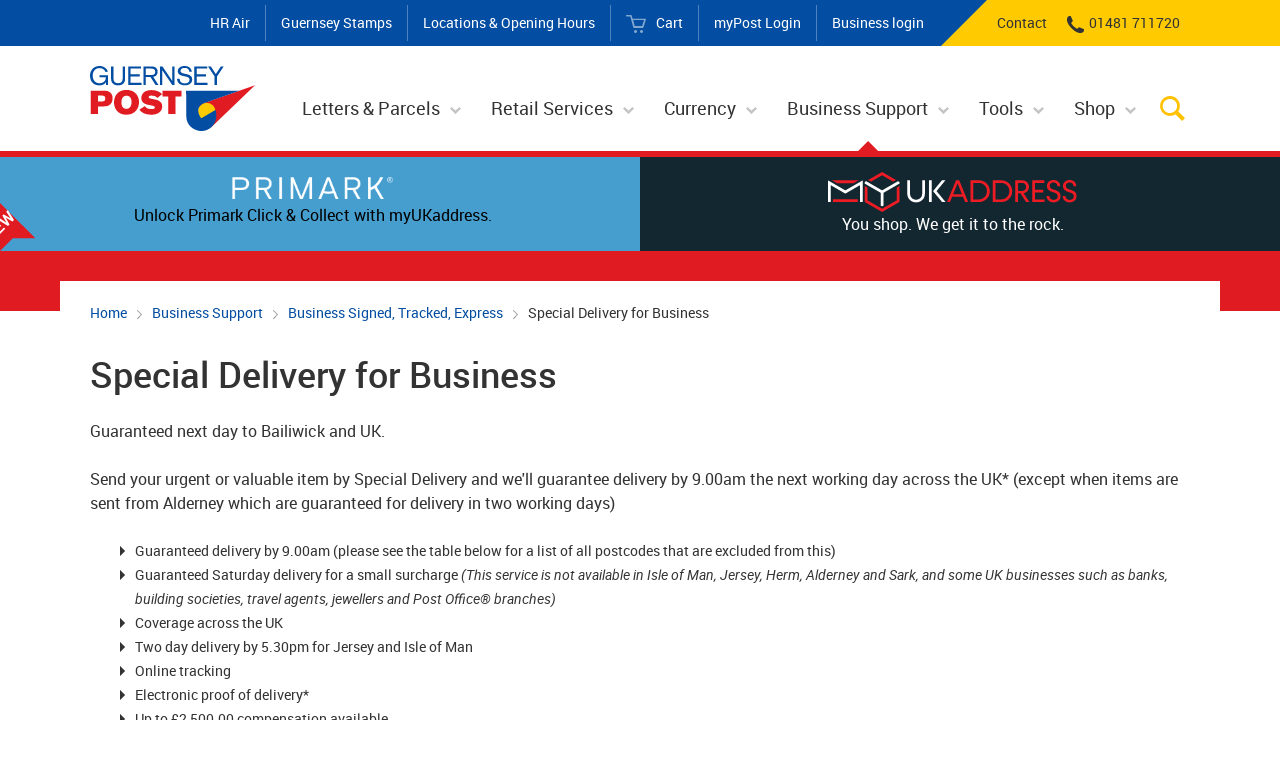

--- FILE ---
content_type: text/html; charset=utf-8
request_url: https://www.guernseypost.com/special-delivery-business
body_size: 16327
content:
<!DOCTYPE html>
<!--[if IE 7]><html class="ie7" lang="en" dir="ltr"
  xmlns:og="https://ogp.me/ns#"><![endif]-->
<!--[if IE 8]><html class="ie8" lang="en" dir="ltr"
  xmlns:og="https://ogp.me/ns#"><![endif]-->
<!--[if IE 9]><html class="ie9" lang="en" dir="ltr"
  xmlns:og="https://ogp.me/ns#"><![endif]-->
<!--[if !IE]> --><html lang="en" dir="ltr"
  xmlns:og="https://ogp.me/ns#"><!-- <![endif]-->
	<head>
		<meta http-equiv="X-UA-Compatible" content="IE=edge" />
<meta http-equiv="Content-Type" content="text/html; charset=utf-8" />
<meta name="msvalidate.01" content="BF51AC26DC5D3F2F5C6F1E37F8AD2753" />
<meta name="HandheldFriendly" content="1" />
<meta name="viewport" content="width=device-width, initial-scale=1.0" />
<meta name="robots" content="noodp, noydir" />
<meta name="format-detection" content="telephone=no" />
<meta name="theme-color" content="#034ea2" />
<link rel="apple-touch-icon-precomposed" href="/sites/default/themes/guernsey_post_theme/images/touch-icon.png" />
<meta name="description" content="Guaranteed next day to Bailiwick and UK. Send your urgent or valuable item by Special Delivery and we&#039;ll guarantee delivery by 9.00am the next working day" />
<meta name="generator" content="Drupal 7 (https://www.drupal.org)" />
<link rel="icon" type="image/ico" href="/sites/default/themes/guernsey_post_theme/images/favicon.ico" />
<link rel="shortcut icon" type="image/x-icon" href="/sites/default/themes/guernsey_post_theme/images/favicon.ico" />
<link rel="canonical" href="https://www.guernseypost.com/special-delivery-business" />
<meta property="og:site_name" content="Guernsey Post Ltd" />
<meta property="og:type" content="article" />
<meta property="og:url" content="https://www.guernseypost.com/special-delivery-business" />
<meta property="og:title" content="Special Delivery for Business | Guernsey Post Ltd" />
<meta property="og:description" content="Guaranteed next day to Bailiwick and UK. Send your urgent or valuable item by Special Delivery and we&#039;ll guarantee delivery by 9.00am the next working day" />
<meta property="og:image" content="https://www.guernseypost.com:443/sites/default/themes/guernsey_post_theme/images/og-image.png" />
<meta name="twitter:card" content="summary" />
<meta name="twitter:title" content="Special Delivery for Business | Guernsey Post Ltd" />
<meta name="twitter:description" content="Guaranteed next day to Bailiwick and UK. Send your urgent or valuable item by Special Delivery and we&#039;ll guarantee delivery by 9.00am the next working day" />
		<title>Special Delivery for Business | Guernsey Post Ltd</title>
		<link type="text/css" rel="stylesheet" href="https://www.guernseypost.com/sites/default/files/css/css_0LzmmRsxAs4AL7kzOv5LpY5O38ulxIq6YhPdOx6Wjb0.css" media="all" />
				<script type="text/javascript" src="//ajax.googleapis.com/ajax/libs/jquery/2.2.4/jquery.min.js"></script>
<script type="text/javascript">
<!--//--><![CDATA[//><!--
window.jQuery || document.write("<script src='/sites/default/modules/custom/jquery_update/replace/jquery/2.2/jquery.min.js'>\x3C/script>")
//--><!]]>
</script>
<script type="text/javascript">
<!--//--><![CDATA[//><!--
jQuery.migrateMute=true;jQuery.migrateTrace=false;
//--><!]]>
</script>
<script type="text/javascript" src="https://www.guernseypost.com/sites/default/files/js/js_bj8aLgXkuGq1Ao0IA5u3fJcg2JYAiq9U-UtBRf0goSc.js"></script>
<script type="text/javascript" src="https://www.guernseypost.com/sites/default/files/js/js_Zt8oz-qG6ki3I8xs3j7ffTtq_Ynti8wyS8Xd6EANsyE.js"></script>
<script type="text/javascript" src="https://www.guernseypost.com/sites/default/files/js/js_gHk2gWJ_Qw_jU2qRiUmSl7d8oly1Cx7lQFrqcp3RXcI.js"></script>
<script type="text/javascript">
<!--//--><![CDATA[//><!--
jQuery.extend(Drupal.settings, {"pathToTheme":"sites\/default\/themes\/guernsey_post_theme","mapMarker":{"url":"sites\/default\/themes\/guernsey_post_theme\/images\/spritesheet.png","size":{"width":21,"height":34},"origin":{"x":206,"y":263}}});
//--><!]]>
</script>
<script type="text/javascript" src="https://www.guernseypost.com/sites/default/files/js/js_mbpYM7xPiuBnBb0BRwWf8fuwF2n30wDatJBPL0WWib4.js"></script>
<script type="text/javascript" src="https://www.guernseypost.com/sites/default/files/js/js_TnI8e84xt3pYqHOGGN6nP1KFEm6ExPkfLQztjggfPhs.js"></script>
<script type="text/javascript">
<!--//--><![CDATA[//><!--
jQuery.extend(Drupal.settings, {"basePath":"\/","pathPrefix":"","setHasJsCookie":0,"ajaxPageState":{"theme":"guernsey_post_theme","theme_token":"5W4_tVmzCQb02Nnzl1c0bG4YyfpLWjkX_TCp2tp48oM","js":{"\/\/ajax.googleapis.com\/ajax\/libs\/jquery\/2.2.4\/jquery.min.js":1,"0":1,"1":1,"sites\/default\/modules\/custom\/jquery_update\/replace\/jquery-migrate\/1\/jquery-migrate.min.js":1,"misc\/jquery-extend-3.4.0.js":1,"misc\/jquery-html-prefilter-3.5.0-backport.js":1,"misc\/jquery.once.js":1,"misc\/drupal.js":1,"sites\/default\/modules\/custom\/jquery_update\/js\/jquery_browser.js":1,"sites\/all\/libraries\/slick\/slick\/slick.min.js":1,"misc\/form-single-submit.js":1,"sites\/all\/modules\/contrib\/entityreference\/js\/entityreference.js":1,"2":1,"sites\/default\/modules\/custom\/rows\/gp_row_copy_blocks\/scripts\/login_form.js":1,"sites\/all\/modules\/custom\/row\/indulgerow_accordion\/scripts\/accordion.js":1,"sites\/all\/themes\/base\/scripts\/libraries\/jquery.placeholder\/jquery.placeholder.min.js":1,"sites\/all\/themes\/base\/scripts\/libraries\/jquery.responsiveTable\/jquery.responsiveTable.js":1,"sites\/all\/themes\/base\/scripts\/libraries\/fluidvids\/fluidvids.min.js":1,"sites\/all\/themes\/base\/scripts\/libraries\/jquery.gallery\/jquery.touch.js":1,"sites\/all\/themes\/base\/scripts\/libraries\/jquery.gallery\/jquery.gallery.js":1,"sites\/all\/themes\/base\/scripts\/libraries\/jquery.gallery\/jquery.gallery.swipe.js":1,"sites\/all\/themes\/base\/scripts\/functions.js":1,"sites\/default\/themes\/guernsey_post_theme\/scripts\/libraries\/jquery-ui\/jquery-ui.min.js":1,"sites\/default\/themes\/guernsey_post_theme\/scripts\/libraries\/jquery.menu\/jquery.menu.js":1,"sites\/default\/themes\/guernsey_post_theme\/scripts\/libraries\/jquery.checkboxdropdown\/jquery.checkboxdropdown.js":1,"sites\/default\/themes\/guernsey_post_theme\/scripts\/libraries\/jquery.equalheights\/jquery.equalheights.js":1,"sites\/default\/themes\/guernsey_post_theme\/scripts\/libraries\/jquery.zoom\/jquery.zoom.min.js":1,"sites\/default\/themes\/guernsey_post_theme\/scripts\/libraries\/highcharts\/highcharts.js":1,"sites\/default\/themes\/guernsey_post_theme\/scripts\/libraries\/select2\/select2.min.js":1,"sites\/default\/themes\/guernsey_post_theme\/scripts\/libraries\/choices\/choices.min.js":1,"sites\/default\/themes\/guernsey_post_theme\/scripts\/common.js":1},"css":{"sites\/default\/themes\/guernsey_post_theme\/css\/base_styles.css":1,"sites\/default\/themes\/guernsey_post_theme\/css\/libraries\/select2.min.css":1,"sites\/default\/themes\/guernsey_post_theme\/css\/styles.css":1}},"urlIsAjaxTrusted":{"\/special-delivery-business":true}});
//--><!]]>
</script>
		<!--[if lt IE 9]>
	<script type="text/javascript" src="/sites/all/themes/base/scripts/libraries/html5shiv/html5shiv-printshiv.min.js"></script>
<script type="text/javascript">(function($){ $(document).ready(function(){
var scripts = ['/sites/all/themes/base/scripts/libraries/selectivzr/selectivzr.js', '/sites/all/themes/base/scripts/libraries/respond.js/respond.min.js', '/sites/all/themes/base/scripts/ie8.js'];
var i = 0;
function load_script(){
	if(i < scripts.length){
		$.getScript(scripts[i++], load_script);
	}else $('html').addClass('ie-scripts-loaded');
}
load_script();
}); })(jQuery);
</script>
<![endif]-->

    <!-- Google Tag Manager -->
    <script>(function(w,d,s,l,i){w[l]=w[l]||[];w[l].push({'gtm.start':
          new Date().getTime(),event:'gtm.js'});var f=d.getElementsByTagName(s)[0],
        j=d.createElement(s),dl=l!='dataLayer'?'&l='+l:'';j.async=true;j.src=
        'https://www.googletagmanager.com/gtm.js?id='+i+dl;f.parentNode.insertBefore(j,f);
      })(window,document,'script','dataLayer','GTM-T6M2446');</script>
    <!-- End Google Tag Manager -->

    <!-- Global site tag (gtag.js) - Google Ads: 384088203 -->
    <script async src="https://www.googletagmanager.com/gtag/js?id=AW-384088203"></script>
    <script> window.dataLayer = window.dataLayer || []; function gtag(){dataLayer.push(arguments);} gtag('js', new Date()); gtag('config', 'AW-384088203'); </script>

    	</head>
	<body class="site-body html not-front not-logged-in no-sidebars page-node page-node- page-node-1188 node-type-indflexipage no-lead-image" >

  <!-- Google Tag Manager (noscript) -->
  <noscript><iframe src="https://www.googletagmanager.com/ns.html?id=GTM-T6M2446"
                    height="0" width="0" style="display:none;visibility:hidden"></iframe></noscript>
  <!-- End Google Tag Manager (noscript) -->

				
<div class="main-wrapper">

	
<header class="main-header">
	<section class="top-bar">
		<div class="row">
			<nav>
				<ul class="menu"><li class="first leaf child-count-0"><a href="/hr-air">HR Air</a></li>
<li class="leaf child-count-0"><a href="/guernsey-stamps">Guernsey Stamps</a></li>
<li class="leaf child-count-0"><a href="/locations-opening-hours">Locations &amp; Opening Hours</a></li>
<li class="leaf child-count-0"><a href="/cart" class="cart">Cart</a></li>
<li class="leaf child-count-0"><a href="https://mypost.guernseypost.com/login" target="_blank">myPost Login</a></li>
<li class="last leaf child-count-0"><a href="https://business.guernseypost.com/login" target="_blank">Business login</a></li>
</ul>			</nav>
			<nav class="support">
				<ul class="menu"><li class="first last leaf child-count-0"><a href="/contact-support">Contact</a></li>
</ul>				<!-- <a class="header-phone" href="">+441481 711720</a> -->
				<a href="tel:+441481711720" class="header-phone">01481 711720</a>			</nav>
		</div>
	</section>
	<section class="header">
		<div class="row">
			<div class="logo">
				<a href="/">
					<!--[if lt IE 9]><img alt="Guernsey Post Ltd" title="Guernsey Post Ltd" width="165" height="66" src="/sites/default/themes/guernsey_post_theme/images/logo.png" /><![endif]--><!--[if gte IE 9 | !IE]><!--><img alt="Guernsey Post Ltd" title="Guernsey Post Ltd" width="165" height="66" src="/sites/default/themes/guernsey_post_theme/images/logo.svg" /><!--<![endif]-->				</a>
			</div>
			<div class="mobile-toggles">
				<a class="phone-toggle" href="/contact-support"></a>
				<a class="search-toggle"></a>
				<a class="menu-toggle">
					<span class="icon"></span>
				</a>
			</div>
			<nav class="main-menu">
				<ul class="menu"><li class="first columns-dropdown expands child-count-4"><a href="/letters-parcels">Letters &amp; Parcels</a><ul class="menu"><li class="first expands child-count-4"><a href="/sending">Sending</a><ul class="menu"><li class="first leaf child-count-0"><a href="/letters">Letters</a></li>
<li class="leaf child-count-0"><a href="/parcels">Parcels</a></li>
<li class="leaf child-count-0"><a href="/electronic-customs-data">Electronic Customs Data</a></li>
<li class="last leaf child-count-0"><a href="/returns">Return your item</a></li>
</ul></li>
<li class="expands child-count-4"><a href="/signed-tracked-express">Signed, Tracked, Express</a><ul class="menu"><li class="first leaf child-count-0"><a href="/signed-for">Signed For (Local &amp; UK)</a></li>
<li class="leaf child-count-0"><a href="/international-tracked-postal-service">International Signed &amp; Tracked</a></li>
<li class="leaf child-count-0"><a href="/special-delivery">Special Delivery</a></li>
<li class="last leaf child-count-0"><a href="/fedex-service-update">FedEx Service Update</a></li>
</ul></li>
<li class="expands child-count-8"><a href="/receiving">Receiving</a><ul class="menu"><li class="first leaf child-count-0"><a href="/myukaddress">myUKaddress</a></li>
<li class="leaf child-count-0"><a href="/primark">Primark</a></li>
<li class="leaf child-count-0"><a href="/rockshopper">RockShopper</a></li>
<li class="leaf child-count-0"><a href="/redelivery">Redelivery</a></li>
<li class="leaf child-count-0"><a href="/redirection-households">Redirection</a></li>
<li class="leaf child-count-0"><a href="/ebox">myEBOX Convenient Parcel Collection</a></li>
<li class="leaf child-count-0"><a href="/keepsafe">Keepsafe</a></li>
<li class="last leaf child-count-0"><a href="/safe-place-delivery">mySafeplace Delivery</a></li>
</ul></li>
<li class="last expands child-count-10"><a href="/other-services">Other Services</a><ul class="menu"><li class="first leaf child-count-0"><a href="/dangerous-goods-prohibited-and-restricted-items">Dangerous Goods, Prohibited and Restricted Items</a></li>
<li class="leaf child-count-0"><a href="/myukaddress-prohibited-and-dangerous-goods-guide">myUKaddress Prohibited and Dangerous Goods guide</a></li>
<li class="leaf child-count-0"><a href="/packet-and-parcel-delivery">Packet and Parcel Delivery</a></li>
<li class="leaf child-count-0"><a href="/uk-border-force-customs">UK Border Force (Customs)</a></li>
<li class="leaf child-count-0"><a href="/sending-guide">Sending Guide</a></li>
<li class="leaf child-count-0"><a href="/la-poste-restante-paquebot">La Poste Restante &amp; Paquebot</a></li>
<li class="leaf child-count-0"><a href="/hm-forces-services">HM Forces Services</a></li>
<li class="leaf child-count-0"><a href="/braille-other-services">Braille &amp; Other Services</a></li>
<li class="collapsed child-count-0"><a href="/other-postal-information">Other Postal Information</a></li>
<li class="last leaf child-count-0"><a href="https://www.guernseypost.com/our-commitment-sustainability" target="_blank">Our Commitment to Sustainability</a></li>
</ul></li>
</ul></li>
<li class="expands child-count-5"><a href="/retail-services">Retail Services</a><ul class="menu"><li class="first leaf child-count-0"><a href="/natwest-international-banking">NatWest International Banking</a></li>
<li class="leaf child-count-0"><a href="/bill-payments">Bill Payments</a></li>
<li class="leaf child-count-0"><a href="/payment-methods">Payment Methods</a></li>
<li class="leaf child-count-0"><a href="/tv-licensing">TV Licensing</a></li>
<li class="last leaf child-count-0"><a href="/postal-orders">Postal Orders</a></li>
</ul></li>
<li class="expands child-count-2"><a href="/travel">Currency</a><ul class="menu"><li class="first expands child-count-5"><a href="/batif-foreign-exchange">Order Currency</a><ul class="menu"><li class="first leaf child-count-0"><a href="/batif-services">BATIF Services</a></li>
<li class="leaf child-count-0"><a href="/batif-loyalty-card">BATIF Loyalty Card</a></li>
<li class="collapsed child-count-0"><a href="/rate-alerts">Rate Alerts</a></li>
<li class="leaf child-count-0"><a href="/batif-faqs">BATIF FAQs</a></li>
<li class="last leaf child-count-0"><a href="/charity-currency-collection">BATIF joins forces with Channel Islands Air Search</a></li>
</ul></li>
<li class="last expands child-count-17"><a href="/popular-travel-destinations">Travel Destinations</a><ul class="menu"><li class="first leaf child-count-0"><a href="/australia">Australia</a></li>
<li class="leaf child-count-0"><a href="/canada">Canada</a></li>
<li class="leaf child-count-0"><a href="/china">China</a></li>
<li class="leaf child-count-0"><a href="/croatia">Croatia</a></li>
<li class="leaf child-count-0"><a href="/czech-republic">Czech Republic</a></li>
<li class="leaf child-count-0"><a href="/denmark">Denmark</a></li>
<li class="leaf child-count-0"><a href="/france">France</a></li>
<li class="leaf child-count-0"><a href="/mexico">Mexico</a></li>
<li class="leaf child-count-0"><a href="/new-zealand">New Zealand</a></li>
<li class="leaf child-count-0"><a href="/norway">Norway</a></li>
<li class="leaf child-count-0"><a href="/sweden">Sweden</a></li>
<li class="leaf child-count-0"><a href="/switzerland">Switzerland</a></li>
<li class="leaf child-count-0"><a href="/t%C3%BCrkiye-turkey">Turkey</a></li>
<li class="leaf child-count-0"><a href="/united-arab-emirates">United Arab Emirates</a></li>
<li class="leaf child-count-0"><a href="/usa">USA</a></li>
<li class="leaf child-count-0"><a href="/south-africa">South Africa</a></li>
<li class="last leaf child-count-0"><a href="/thailand">Thailand</a></li>
</ul></li>
</ul></li>
<li class="active-trail active-trail columns-dropdown expands child-count-4"><a href="/business-support" class="active-trail">Business Support</a><ul class="menu"><li class="first expands child-count-5"><a href="/sending-business">Sending for Business</a><ul class="menu"><li class="first leaf child-count-0"><a href="/sending-letters-business">Letters</a></li>
<li class="leaf child-count-0"><a href="/sending-parcel-business">Parcels</a></li>
<li class="leaf child-count-0"><a href="/customs-data">Electronic Customs Data</a></li>
<li class="leaf child-count-0"><a href="/ivas">Paying VAT into UK (IVAS Scheme)</a></li>
<li class="last leaf child-count-0"><a href="/paying-vat-europe">Paying VAT into Europe</a></li>
</ul></li>
<li class="active-trail active-trail expands child-count-4"><a href="/business-signed-tracked-express" class="active-trail">Business Signed, Tracked, Express</a><ul class="menu"><li class="first leaf child-count-0"><a href="/signed-for-business">Signed For</a></li>
<li class="leaf child-count-0"><a href="/international-tracked-postal-service-business">International Signed and Tracked Services</a></li>
<li class="leaf active-trail active-trail child-count-0"><a href="/special-delivery-business" class="active-trail active">Special Delivery</a></li>
<li class="last leaf child-count-0"><a href="/fedex-service-update-0">FedEx Service Update</a></li>
</ul></li>
<li class="expands child-count-9"><a href="/business-services">Business Services</a><ul class="menu"><li class="first leaf child-count-0"><a href="/postage-paid-impressions">Postage Paid Impressions (PPI)</a></li>
<li class="leaf child-count-0"><a href="/local-tracked">Local Tracked</a></li>
<li class="leaf child-count-0"><a href="/redirection-business">Redirection</a></li>
<li class="leaf child-count-0"><a href="/timed-collectiondelivery">Timed Collection/Delivery</a></li>
<li class="leaf child-count-0"><a href="/freepost">Freepost</a></li>
<li class="leaf child-count-0"><a href="/bulk-mail">Bulk Mail</a></li>
<li class="leaf child-count-0"><a href="/door2door">Door2Door</a></li>
<li class="leaf child-count-0"><a href="/branch-franking">In-Branch Franking</a></li>
<li class="last leaf child-count-0"><a href="/po-box-businesses">PO Box</a></li>
</ul></li>
<li class="last expands child-count-2"><a href="/business-reply-services">Business Reply Services</a><ul class="menu"><li class="first leaf child-count-0"><a href="/local-business-reply">Local</a></li>
<li class="last leaf child-count-0"><a href="/international-business-reply">International</a></li>
</ul></li>
</ul></li>
<li class="expands child-count-3"><a href="/tools">Tools</a><ul class="menu"><li class="first leaf child-count-0"><a href="/track-trace">Track &amp; Trace</a></li>
<li class="leaf child-count-0"><a href="/postage-calculator">Postage Calculator</a></li>
<li class="last leaf child-count-0"><a href="/address-and-postcode-finder">Address and Postcode finder</a></li>
</ul></li>
<li class="last expands child-count-6"><a href="/shop-online">Shop</a><ul class="menu"><li class="first leaf child-count-0"><a href="/liberation-flags">Liberation Flags</a></li>
<li class="leaf child-count-0"><a href="/guernsey-calendars">Guernsey Calendars</a></li>
<li class="leaf child-count-0"><a href="/stamps">Stamp Booklets &amp; Sheets</a></li>
<li class="leaf child-count-0"><a href="/wrap-and-pack">Wrap and Pack</a></li>
<li class="leaf child-count-0"><a href="/envelopes-and-bags">Envelopes and Bags</a></li>
<li class="last leaf child-count-0"><a href="/bin-labels">Bin Bag Labels</a></li>
</ul></li>
</ul>				<a class="search-toggle"></a>
			</nav>
			<nav>
				<ul class="menu"><li class="first leaf child-count-0"><a href="/hr-air">HR Air</a></li>
<li class="leaf child-count-0"><a href="/guernsey-stamps">Guernsey Stamps</a></li>
<li class="leaf child-count-0"><a href="/locations-opening-hours">Locations &amp; Opening Hours</a></li>
<li class="leaf child-count-0"><a href="/cart" class="cart">Cart</a></li>
<li class="leaf child-count-0"><a href="https://mypost.guernseypost.com/login" target="_blank">myPost Login</a></li>
<li class="last leaf child-count-0"><a href="https://business.guernseypost.com/login" target="_blank">Business login</a></li>
</ul>			</nav>
			<nav class="support">
				<ul class="menu"><li class="first last leaf child-count-0"><a href="/contact-support">Contact</a></li>
</ul>			</nav>
			<div class="search-form">
				<h2>Search Guernsey Post</h2>
					<div id="block-search-form" class="block block-search">

	  		  
	  <div class="content">
		<form action="/special-delivery-business" method="post" id="search-block-form" accept-charset="UTF-8"><div><div class="container-inline">
      <h2 class="element-invisible">Search form</h2>
    <div class="form-item form-type-textfield form-item-search-block-form">
  <label class="element-invisible" for="edit-search-block-form--2">Search </label>
<div  class="field">
 <input title="Enter the terms you wish to search for." placeholder="Enter keywords e.g. Postal rates" type="text" id="edit-search-block-form--2" name="search_block_form" value="" size="15" maxlength="128" class="form-text" />
</div>
</div>
<div class="form-actions form-wrapper" id="edit-actions"><button type="submit" id="edit-submit" name="op" value="Search" class="form-submit">Search</button></div><input type="hidden" name="form_build_id" value="form-mjhDgaDEpknTeD-sIgvOS7PBw4GBiCTGyO1NaUwfiyo" />
<input type="hidden" name="form_id" value="search_block_form" />
</div>
</div></form>	  </div>
	</div>
				<nav class="quicklinks">
					<ul class="menu"><li class="first leaf child-count-0"><a href="/forms">Forms</a></li>
<li class="leaf child-count-0"><a href="/faqs">FAQs</a></li>
<li class="last leaf child-count-0"><a href="/contact-us">Contact Us</a></li>
</ul>				</nav>
			</div>
		</div>
	</section>
	</header>
	
<section class="muka-rs-banner centered">

  
    <a href="/primark">
      <div class="primark panel">
        <div class="new"></div>
        <img src="/sites/default/themes/guernsey_post_theme/images/primark-logo-white.png" alt="Primark Logo">
        <span>Unlock Primark Click & Collect with myUKaddress.</span>
      </div>
    </a>

  
  <a href="/myukaddress">
    <div class="muka panel">
            <img src="/sites/default/themes/guernsey_post_theme/images/muka-logo-reversed.svg" alt="myUKaddress Logo">
      <span>You shop. We get it to the rock.</span>
    </div>
  </a>

  
</section>

	<main class="main-page" itemscope="itemscope" itemtype="http://schema.org/WebPage">

		
		
		
				
		
		
		
				<section class="title-bar style-default">
		<div class="section-inner">
			<div class="row">
				<div class="breadcrumb"><h2 class="element-invisible">You are here</h2><ul><li><a href="/">Home</a></li><li><a href="/business-support">Business Support</a></li><li><a href="/business-signed-tracked-express">Business Signed, Tracked, Express</a></li><li><span>Special Delivery for Business</span></li></ul></div>								<h1 class="title">Special Delivery for Business</h1>							</div>
		</div>
	</section>

		
					<section class="full-width">

														<div id="main-content"></div><!-- Required for ajax system messages -->
				
									
												  <div class="region region-content">
    	<div id="block-system-main" class="block block-system">

	  		  
	  <div class="content">
		

	<section class="flexi-row copy  style-default">
	<div class="section-inner">

		
		<div class="row">
							<div class="generic-content">
					

	<p><span>Guaranteed next day to Bailiwick and UK.</span></p><p>Send your urgent or valuable item by Special Delivery and we'll guarantee delivery by 9.00am the next working day across the UK* (except when items are sent from Alderney which are guaranteed for delivery in two working days)</p><ul><li>Guaranteed delivery by 9.00am (please see the table below for a list of all postcodes that are excluded from this)</li><li>Guaranteed Saturday delivery for a small surcharge <em><em>(This service is not available in Isle of Man, Jersey, Herm, Alderney and Sark, and some UK businesses <em><em>such as banks, building societies, travel agents, jewellers and Post Office® branches</em></em></em></em><em>)</em></li><li>Coverage across the UK</li><li>Two day delivery by 5.30pm for Jersey and Isle of Man </li><li>Online tracking</li><li>Electronic proof of delivery*</li><li>Up to £2,500.00 compensation available</li><li>Volume discounts available</li><li>Great value for money</li></ul><p><em>* Working practices since the Pandemic have changed and in order to protect both our people and customers as much as possible, we will not be handing over our hand-held devices to customers to capture signatures. Our delivery staff will instead capture the name of the person accepting the item. The recipient's name and confirmation of delivery can still be viewed at <a href="https://www.royalmail.com/track-your-item">royalmail.com/track-your-item</a></em></p>				</div>
					</div>

	</div>
</section>	
<section class="flexi-row accordion style-default" >
	<div class="section-inner">

		
					<div class="row intro">

									<h2>

	Business Special Delivery Rates Information from 1st April 2025</h2>
				
				
			</div>
		
		
					<div class="row accordion-items">

				

	<div class="accordion-item" data-keywords="" id="business-special-delivery-rates---bailiwick-from-1st-april-2025">
		<div class="title">
		<span class="toggle"></span>
		<span class="text">

	Business Special Delivery Rates - Bailiwick from 1st April 2025</span>
	</div>
	<div class="generic-content copy">
		

	<table border="0"><thead><tr><td> </td><td> </td><td colspan="3">Compensation Options up to  </td></tr><tr><td>Format</td><td>Weight (up-to)</td><td>£750</td><td>£1000</td><td>£2500</td></tr></thead><tbody><tr><td><strong>Letter</strong></td><td>100g</td><td>£5.92</td><td>£12.22</td><td>£18.52</td></tr><tr><td><strong>Large Letter</strong></td><td>100g</td><td>£6.15</td><td>£12.45</td><td>£18.75</td></tr><tr><td> </td><td>250g</td><td>£6.88</td><td>£13.18</td><td>£19.48</td></tr><tr><td> </td><td>500g</td><td>£7.47</td><td>£13.77</td><td>£20.07</td></tr><tr><td> </td><td>750g</td><td>£8.01</td><td>£14.31</td><td>£20.61</td></tr><tr><td><strong>Standard Parcel</strong></td><td>250g</td><td>£7.31</td><td><p>£13.61</p></td><td>£19.91</td></tr><tr><td><strong> </strong></td><td>500g</td><td><p>£7.94</p></td><td>£14.24</td><td>£20.54</td></tr><tr><td> </td><td>1kg</td><td>£9.43</td><td>£15.73</td><td>£22.03</td></tr><tr><td> </td><td>1.5kg</td><td>£11.74</td><td>£18.04</td><td>£24.34</td></tr><tr><td><strong> </strong></td><td>2kg</td><td>£12.62</td><td>£18.92</td><td>£25.22</td></tr><tr><td> </td><td>5kg</td><td>£15.91</td><td>£22.21</td><td>£28.51</td></tr><tr><td> </td><td>10kg</td><td>£19.10</td><td>£25.40</td><td>£31.70</td></tr><tr><td> </td><td>20kg</td><td>£23.46</td><td>£29.76</td><td>£36.06</td></tr></tbody></table><p><strong><em>Saturday guaranteed delivery available for an additional £2.85 to prices shown above</em></strong></p><ul><li><em>An alternative to a handwritten signature may be possible if the attendee is unable to provide a signature due to disability, and if there is no-one else available to provide a signature</em></li><li><em>Special Delivery cannot be used for delivery to an Admail address or <em>posted in postboxes</em></em></li><li><em>Document packages must be clearly marked 'DOCUMENTS'</em></li></ul>	</div>
</div>	<div class="accordion-item" data-keywords="" id="business-special-delivery-rates-uk---guaranteed-next-day-by-9am-from-1st-april-2025">
		<div class="title">
		<span class="toggle"></span>
		<span class="text">

	Business Special Delivery Rates, UK - guaranteed next day by 9am from 1st April 2025</span>
	</div>
	<div class="generic-content copy">
		

	<h3>Special Delivery guaranteed by 9am</h3><p><em>All the rates shown below include postage.</em></p><table border="0"><thead><tr><td> </td><td> </td><td colspan="3">Compensation options up to</td></tr><tr><td>Format</td><td>Weight (up-to)</td><td>£750</td><td>£1,000</td><td>£2,500**</td></tr></thead><tbody><tr><td><strong>Letter</strong></td><td>100g</td><td>£24.60</td><td>£33.00</td><td>£41.40</td></tr><tr><td><strong>Large Letter</strong></td><td>100g</td><td>£25.13</td><td>£33.53</td><td>£41.93</td></tr><tr><td> </td><td>250g</td><td>£26.07</td><td>£34.47</td><td>£42.87</td></tr><tr><td> </td><td>500g</td><td>£27.37</td><td>£35.77</td><td>£44.17</td></tr><tr><td> </td><td>750g</td><td>£27.78</td><td>£36.18</td><td>£44.58</td></tr><tr><td><strong>Standard Parcel</strong></td><td>250g</td><td>£27.83</td><td>£36.23</td><td>£44.63</td></tr><tr><td><strong> </strong></td><td>500g</td><td>£28.41</td><td>£36.81</td><td>£45.21</td></tr><tr><td> </td><td>1kg</td><td>£30.53</td><td>£38.93</td><td>£47.33</td></tr><tr><td> </td><td>1.5kg</td><td>£34.26</td><td>£42.66</td><td>£51.06</td></tr><tr><td> </td><td>2kg</td><td>£36.36</td><td><p>£44.76</p></td><td>£53.16</td></tr></tbody></table><ul><li><strong><em>Saturday guaranteed by 1pm will be an additonal £2.85 to prices shown </em></strong><em><em>(This service is not available in Jersey, Herm, Alderney, Sark and some UK and IOM businesses such as banks, building societies, travel agents, jewellers and Post Office® branches</em></em><em>)</em></li><li><em>**£900.00 for items where import VAT is pre-paid (in line with HMRC notice 143)</em></li><li><em>With Special Delivery we guarantee delivery for documents and goods to most UK destinations (including Northern Ireland) by 9am or 1pm the next working day</em></li><li><em>Delivery to some destinations takes a little longer but we still guarantee delivery within three working days by 5:30pm</em></li><li><em>Special Delivery cannot be used for delivery to an Admail address or posted in postboxes</em></li><li><em>Document packages must be clearly marked 'DOCUMENTS'</em></li></ul><p class="small"><em>Scroll down to see the Last Posting Times for guaranteed next day delivery.</em></p>	</div>
</div>	<div class="accordion-item" data-keywords="" id="business-special-delivery-rates-uk---guaranteed-next-day-by-1pm-from-1st-april-2025">
		<div class="title">
		<span class="toggle"></span>
		<span class="text">

	Business Special Delivery Rates, UK - guaranteed next day by 1pm from 1st April 2025</span>
	</div>
	<div class="generic-content copy">
		

	<h3>Special Delivery guaranteed by 1pm</h3><table border="0"><thead><tr><td> </td><td> </td><td colspan="3">Compensation options up to</td></tr><tr><td>Format</td><td>Weight (up-to)</td><td>£750</td><td>£1,000</td><td>£2,500**</td></tr></thead><tbody><tr><td><strong>Letter</strong></td><td>100g</td><td>£10.40</td><td>£18.80</td><td>£27.20</td></tr><tr><td><strong>Large Letter</strong></td><td>100g</td><td>£10.93</td><td>£19.33</td><td>£27.73</td></tr><tr><td> </td><td>250g</td><td>£11.87</td><td>£20.27</td><td>£28.67</td></tr><tr><td> </td><td>500g</td><td>£13.17</td><td>£21.57</td><td>£29.97</td></tr><tr><td> </td><td>750g</td><td>£13.58</td><td>£21.98</td><td>£30.38</td></tr><tr><td><strong>Standard Parcel </strong></td><td>250g</td><td>£13.63</td><td>£22.03</td><td>£30.43</td></tr><tr><td><strong> </strong></td><td>500g</td><td>£14.21</td><td>£22.61</td><td>£31.01</td></tr><tr><td> </td><td>1kg</td><td>£16.33</td><td>£24.73</td><td>£33.13</td></tr><tr><td> </td><td>1.5kg</td><td>£20.06</td><td>£28.46</td><td>£36.86</td></tr><tr><td><strong> </strong></td><td>2kg</td><td>£22.16</td><td>£30.56</td><td>£38.96</td></tr><tr><td> </td><td>5kg</td><td>£34.03</td><td>£42.43</td><td>£50.83</td></tr><tr><td> </td><td>10kg</td><td>£36.53</td><td>£44.93</td><td>£53.33</td></tr><tr><td> </td><td>20kg</td><td>£39.03</td><td><p>£47.43</p></td><td>£55.83</td></tr></tbody></table><ul><li><strong><em>Saturday guaranteed by 1pm will be an additonal £2.85 to prices shown </em></strong><em><em>(This service is not available in Jersey, Herm, Alderney and Sark, and some UK and IOM businesses <em><em>such as banks, building societies, travel agents, jewellers and Post Office® branches</em></em></em></em><em>)</em></li><li><em>**£900.00 for items where import VAT is pre-paid (in line with HMRC notice 143)</em></li><li><em>With Special Delivery we guarantee delivery for documents and goods to most UK destinations (including Northern Ireland) by 9am or 1pm the next working day</em></li><li><em>Delivery to some destinations takes a little longer but we still guarantee delivery within three working days by 5:30pm</em></li><li><em>Special Delivery cannot be used for delivery to an Admail address or posted in postboxes</em></li><li><em>Document packages must be clearly marked 'DOCUMENTS'</em></li></ul><p class="small"><em>Scroll down to see the Last Posting Times for guaranteed next day delivery.</em></p>	</div>
</div>	<div class="accordion-item" data-keywords="" id="special-delivery-compensation">
		<div class="title">
		<span class="toggle"></span>
		<span class="text">

	Special Delivery Compensation</span>
	</div>
	<div class="generic-content copy">
		

	<h3>Compensation</h3><p>The terms and conditions of the compensation cover the cost of money, jewellery and other items lost or damaged, up to a maximum of either £750.00, £1,000.00 or £2,500.00, dependent on the cover level purchased (£900.00 when Import VAT is prepaid). Money and jewellery must be sent in Special Delivery prepaid envelopes.</p><p>Guernsey Post are not liable for consequential loss claims, or the market value of any message or information (such as travel or entertainment tickets). The liability in respect of such items is limited to the value of the printed material and administration fee for replacement, not the actual item or its replacement item.</p><p>Guernsey Post are not liable for delays incurred to an item as a result of a Force Majeure Event (as defined in our General Terms and Conditons)</p><h4><span>Consequential loss</span></h4><ul><li><span>Guernsey Post is not liable for consequential loss, or claims for the market value of any message or information (such as travel or entertainment tickets)</span></li><li><span>Liability for such items is limited to the value of the printed material and administration fee for replacement and not the actual item or its replacement item</span></li></ul><p>To make a claim complete the customer claim form and return it, together with the receipt as proof of posting and proof of the cost of replacing the lost or damaged item, no later than three months from the date of posting. For delays, claims must be made within 10 days of the posting date.</p><h3>Claims</h3><p>If Guernsey Post fail to meet the guarantee times for Special Delivery, Guernsey Post will refund the cost of the postage, on receipt of a completed Claim Form, together with the receipt stating guaranteed delivery time, as proof of posting. Claims must be made within three months of the posting date, for loss or damage and within 10 days for delayed items. Please click <a href="https://www.guernseypost.com/claims-and-complaints-scheme">here</a> for information on claims procedures.</p>	</div>
</div>	<div class="accordion-item" data-keywords="" id="terms--conditions">
		<div class="title">
		<span class="toggle"></span>
		<span class="text">

	Terms &amp; Conditions</span>
	</div>
	<div class="generic-content copy">
		

	<h4>Sending Gifts</h4><p>Next working day guaranteed delivery is available for goods with a value below £39 and also for goods with a value over £39 provided import VAT is prepaid.</p><p>Next working day delivery cannot be guaranteed for goods over £39 without prepaid import VAT as they are subject to HM Customs inspection. Goods with a value of less than £39 are exempt from pre-payment. Check <a href="/customs-border-force">'Customs (Border Force) - Sending a Gift'</a> to see if you need to pre-pay import VAT.</p><h4>Sending high value items by Special Delivery</h4><p>Guernsey Post can accept items valued at up to £900.00 for its Special Delivery next working day guaranteed service. If the item is worth more than £900.00 it is acceptable up to a maximum of £2,500 but as it is not possible to prepay import VAT for items worth over £900.00, no guarantee can be given for next working day delivery (although you will still get a trackable and secure service).</p><h4>Sending commercial items <em>(including eBay etc.)</em></h4><p>Special Delivery is also available for anyone sending commercial goods. The import VAT must be prepaid for next day delivery to apply.</p><p>Special Delivery items cannot be posted in pillar boxes.</p><p>If we fail to meet our guarantee times for Special Delivery, Guernsey Post will refund the cost of the service on receipt of a completed claim form, together with the receipt as proof of posting. Claims must be made within 10 days of the posting date.</p><h4>Exclusions</h4><p>Special Delivery applies only to the UK and Channel Islands and is not available for items posted to the Republic of Ireland. Guernsey Post can advise on alternative services for items posted to the Republic of Ireland.</p><p>Alcohol, tobacco, perfume and aftershave products are subject to HM Customs inspection and are excluded from guaranteed next day service. This also applies to items being sent for repair or valuation. The intended recipient should expect to receive a C88A form from Customs, this form must be completed and returned to Customs before the item is released for delivery.</p><p>We will not be responsible or have any liability to you, for the accuracy of any status information provide to you as part of a tracking service.</p>	</div>
</div>
				<div class="no-results">
					No results found
				</div>

			</div>
		
	</div>
</section>	<section class="flexi-row parcel-size style-default">
	<div class="section-inner">

		
							<div class="row intro">

											<h2>

	Special Delivery size and weight limits</h2>
					
					
				</div>
			
		<div class="row">
			<div class="items">
				

	<div class="item">

	
	<div class="title 

	small-parcel-v2">
		<span class="text">

	Parcel</span>
		<span class="toggle"></span>
	</div>

	<div class="content">

		<div class="cols">
							<div class="col">
					<h4>

	Maximum Size</h4>
					<div class="copy generic-content">
						

	<p><span>Width + Height + Length = 90cm</span><br /><span>Width 46cm</span><br /><span>Height 46cm</span><br /><span>Length 61cm</span></p>					</div>
				</div>
							<div class="col">
					<h4>

	Maximum Weight</h4>
					<div class="copy generic-content">
						

	<p>20kg <em>(2kg for 9am delivery)</em></p>					</div>
				</div>
							<div class="col">
					<h4>

	Examples</h4>
					<div class="copy generic-content">
						

	<p>Documents<br />Mechanical parts<br />Electrical equipment<br /><br /></p>					</div>
				</div>
					</div>

					<div class="alert">
				

	The longest side cannot be longer than 61cm and shorter sides cannot be longer than 46cm			</div>
		
	</div>

</div>			</div>
		</div>

	</div>
</section>	
<section class="flexi-row accordion style-default" >
	<div class="section-inner">

		
					<div class="row intro">

									<h2>

	Special Delivery volume discounts for account holders</h2>
				
									<div class="intro generic-content">
						

	<p><span style="line-height: 1.3em;">For business customers holding a PPI account and posting more than 100 items in any one month, Special Delivery volume discounts will apply.</span></p>					</div>
				
			</div>
		
		
					<div class="row accordion-items">

				

	<div class="accordion-item" data-keywords="" id="special-delivery-volume-discounts">
		<div class="title">
		<span class="toggle"></span>
		<span class="text">

	Special Delivery Volume Discounts</span>
	</div>
	<div class="generic-content copy">
		

	<table border="0"><tbody><tr><td><strong>Items per month</strong></td><td><strong>Discount</strong></td></tr><tr><td>50-100</td><td>1%</td></tr><tr><td>100-200</td><td>2%</td></tr><tr><td>201-500</td><td>3%</td></tr><tr><td>501-1000</td><td>4%</td></tr><tr><td>1001 plus</td><td>5%</td></tr></tbody></table>	</div>
</div>
				<div class="no-results">
					No results found
				</div>

			</div>
		
	</div>
</section>	
<section class="flexi-row accordion style-default" >
	<div class="section-inner">

		
					<div class="row intro">

				
									<div class="intro generic-content">
						

	<h3><span> Get it there on time. Last posting times apply to Special Delivery mail.</span></h3>					</div>
				
			</div>
		
		
					<div class="row accordion-items">

				

	<div class="accordion-item" data-keywords="Special Delivery, Rates, Posting times, next day, guarantee" id="last-posting-times-for-special-delivery-guaranteed-next-day-delivery">
		<div class="title">
		<span class="toggle"></span>
		<span class="text">

	Last Posting Times for Special Delivery guaranteed next day delivery</span>
	</div>
	<div class="generic-content copy">
		

	<table border="0"><thead><tr><td>Guernsey Post branches</td><td>Latest acceptance time for guaranteed next working day delivery*</td></tr></thead><tbody><tr><td>Envoy House</td><td>4.30pm</td></tr><tr><td>Town Post Office</td><td>3.30pm</td></tr><tr><td>Bridge, St Sampsons, Co-op Fresh Food Store</td><td>4.00pm</td></tr><tr><td>Cobo, Food Hall</td><td>4.00pm</td></tr><tr><td>Forest, Forest Stores</td><td>4.00pm</td></tr><tr><td>L'Islet, Food Hall</td><td>4.00pm</td></tr><tr><td>St Martin's, Co-op Fresh Food Stores</td><td>4.00pm</td></tr><tr><td>St Pierre du Bois Post Office</td><td>4.00pm</td></tr><tr><td>Alderney, Le Cocq's Store</td><td>11.00am </td></tr><tr><td>Sark Post Office &amp; Herm</td><td>5pm *guaranteed two day delivery</td></tr></tbody></table>	</div>
</div>
				<div class="no-results">
					No results found
				</div>

			</div>
		
	</div>
</section>	
<section class="flexi-row accordion style-default" >
	<div class="section-inner">

		
					<div class="row intro">

				
									<div class="intro generic-content">
						

	<h3><span>Learn about our Prepaid VAT Scheme.</span></h3>					</div>
				
			</div>
		
		
					<div class="row accordion-items">

				

	<div class="accordion-item" data-keywords="" id="prepaid-vat-scheme-for-business-customers">
		<div class="title">
		<span class="toggle"></span>
		<span class="text">

	Prepaid VAT Scheme for Business Customers</span>
	</div>
	<div class="generic-content copy">
		

	<ul><li><span style="line-height: 1.3em;">Business customers can apply to join the Prepaid VAT scheme for items posted from Guernsey to the UK. This service cuts delivery time for your customers as it removes the need to present all items to Border Force on arrival in the UK.</span></li><li><span style="line-height: 1.3em;">Import VAT can also be prepaid at the time of posting at any Guernsey Post branch.</span></li><li><span style="line-height: 1.3em;">For more information on pre-payment of VAT please take a look at the Border Force (Customs) Information.</span></li></ul>	</div>
</div>
				<div class="no-results">
					No results found
				</div>

			</div>
		
	</div>
</section>	<section class="flexi-row links links-red style-default">
	<div class="section-inner">

		<div class="container">

			
							<div class="row intro">

											<h2>

	Border Force (Customs) Information</h2>
					
					
				</div>
			
			<div class="row links">
	<nav>
		<ul>
							<li>

	<a href="/uk-border-force-customs" class="icon binoculars">Find out more about our Prepaid VAT Scheme and Import VAT</a></li>
					</ul>
	</nav>
</div>		</div>

	</div>
</section>	<section class="flexi-row copy  style-default">
	<div class="section-inner">

		
		<div class="row">
							<div class="generic-content">
					

	<h3>Easy dispatch for regular business customers</h3><ul><li><span style="line-height: 1.3em;">Regular customers receive Special Delivery books, labels and a PPI payment books to streamline the despatch process.</span></li><li><span style="line-height: 1.3em;">Special Delivery items will be collected if you have other arrangements like a Timed Collection Service or a bulk mail contract.</span></li></ul>				</div>
					</div>

	</div>
</section>	<section class="flexi-row copy icon-info-small style-default">
	<div class="section-inner">

		
		<div class="row">
							<div class="generic-content">
					

	<p><span>* Some next-day delivery restrictions apply to certain postcodes.</span></p>				</div>
					</div>

	</div>
</section>	
<section class="flexi-row accordion style-default" >
	<div class="section-inner">

		
		
		
					<div class="row accordion-items">

				

	<div class="accordion-item" data-keywords="" id="all-postcodes-listed-below-cannot-be-guaranteed-next-working-day-by-9am-but-can-be-delivered-by-930am">
		<div class="title">
		<span class="toggle"></span>
		<span class="text">

	All postcodes listed below cannot be guaranteed next working day by 9am but can be delivered by 9.30am</span>
	</div>
	<div class="generic-content copy">
		

	<h3>Mainland</h3><table border="0"><tbody><tr><td><strong>Postcodes</strong></td><td><strong>Location</strong></td></tr><tr><td>AB15-16, AB21-23, AB25</td><td>Aberdeen</td></tr><tr><td>BA1, BA6, BA16</td><td>Bath</td></tr><tr><td>BB1-3, BB6</td><td>Blackburn</td></tr><tr><td>BD20-22</td><td>Mid Yorkshire</td></tr><tr><td>BH23, BH25</td><td>Bournemouth</td></tr><tr><td>BL0-9</td><td>North West England</td></tr><tr><td>BN1, BN2(1-5), BN15, BN41-44, BN5-8</td><td>Brighton</td></tr><tr><td>BR1-6</td><td>Bromley</td></tr><tr><td>BS3-5, BS8, BS13-14, BS20-25, BS27, BS29-31, BS37, BS40 (5), BS41 (8), BS48, BS49 (4&amp;5)</td><td>Bristol</td></tr><tr><td>BT32</td><td>Northern Ireland</td></tr><tr><td>CA8-9, CA12, CA14, CA18-28</td><td>Carlisle</td></tr><tr><td>CB6-8</td><td>Cambridge</td></tr><tr><td>CF3, CF5, CF14-15, CF30-33, CF35, CF37-38, CF62-64, CF72, CF81-83</td><td>Cardiff</td></tr><tr><td>CH1, CH3, CH6, CH8, CH25-34, CH41-49, CH60-66</td><td>Chester</td></tr><tr><td>CM5-6, CM9, CM13-20, CM22-23</td><td>Chelmsford</td></tr><tr><td>CO1, CO2-4, CO5 (7), CO6, CO7 (7), CO8-9, CO10-16</td><td>Colchester</td></tr><tr><td>CR4-5, CR8</td><td>Croydon</td></tr><tr><td>CT1-4, CT11-12, CT18-21</td><td>Canterbury</td></tr><tr><td>CW1-4, CW6-7, CW10-12</td><td>Crewe</td></tr><tr><td>DA6-7, DA16</td><td>Dartford</td></tr><tr><td>DE5-6, DE45, DE65</td><td>Derby</td></tr><tr><td>DG1-2, DG12, DG16</td><td>West of Scotland</td></tr><tr><td>DL1-4, DL9-11, DL13-15</td><td>Darlington</td></tr><tr><td>DN18-19, DN39-41</td><td>Doncaster</td></tr><tr><td>DT3-4, DT6-10</td><td>Dorchester</td></tr><tr><td>E1-6, E11-18, E20, E77</td><td>East London</td></tr><tr><td>EX7-8, EX10, EX12-14, EX16-17, EX19, EX24, EX36</td><td>Exeter</td></tr><tr><td>FY8</td><td>Blackpool</td></tr><tr><td>G1, G11, G62</td><td>Glasgow</td></tr><tr><td>GL3-6, GL8-10, GL14, GL16-18, GL20, GL50-56</td><td>Gloucester</td></tr><tr><td>GU6-20, GU21 (1-9), GU22-25, GU34, GU46-47, GU51-52</td><td>Guildford</td></tr><tr><td>HD7, HD8 (1), HD8 (8&amp;9)</td><td>Huddersfield</td></tr><tr><td>HG4-5</td><td>Mid Yorkshire</td></tr><tr><td>HU4, HU11 (4&amp;5), HU17-18</td><td>Hull</td></tr><tr><td>HX1-7</td><td>Halifax</td></tr><tr><td>IG1-7, IG11</td><td>Ilford</td></tr><tr><td><span>IP1-5, IP8, IP9 (1), IP10-11</span></td><td>Ipswich</td></tr><tr><td><span>KT2-4, KT8-KT9, KT11-21</span></td><td>Kingston upon Thames</td></tr><tr><td><span><span>L1-5, L2 (22, 23, 29), L10-19, L25-28, L3 (37-39), L40</span></span></td><td>Liverpool</td></tr><tr><td><span>LA5-7</span></td><td>Cumbria Lancashire</td></tr><tr><td><span>LE16</span></td><td>Leicester</td></tr><tr><td><span><span> LL11-14, LL16-19, LL21-22, LL28-29</span></span></td><td>Llandudno</td></tr><tr><td><span>LN7-8</span></td><td>Lincoln</td></tr><tr><td><span>LS18-21, LS28-29</span></td><td>Leeds</td></tr><tr><td><span><span>M5-M6, M12-18, M20-24, M26-27, M30-31, M33-34, M41, M43-44, M90,</span></span></td><td>Manchester</td></tr><tr><td><span><span><span>ME7 (3), ME8-17</span></span></span></td><td>Rochester</td></tr><tr><td><span><span><span><span>ML3-5, ML9-10</span></span></span></span></td><td>Motherwell</td></tr><tr><td><span><span><span><span><span> N8-12, N14-15, N17-18, N20-22, N33, N44</span></span></span></span></span></td><td>North London</td></tr><tr><td><span><span><span><span><span><span>NE12, NE17-20, NE23-26, NE31-36, NE41-49, NE61-71</span></span></span></span></span></span></td><td>Newcastle upon Tyne</td></tr><tr><td><span><span><span><span><span><span><span> NG34</span></span></span></span></span></span></span></td><td>Nottingham</td></tr><tr><td><span><span><span><span><span><span><span><span>NP11</span></span></span></span></span></span></span></span></td><td>Newport</td></tr><tr><td><span><span><span><span><span><span><span><span><span>NR8 (6&amp;7), NR11 (6), NR15 (2), NR16 (1), NR19-25, NR27-35</span></span></span></span></span></span></span></span></span></td><td>Norwich</td></tr><tr><td><span><span><span><span><span><span><span><span><span><span>NW1, NW5</span></span></span></span></span></span></span></span></span></span></td><td>London NW</td></tr><tr><td><span><span><span><span><span><span><span><span><span><span><span>OL1-10, OL13</span></span></span></span></span></span></span></span></span></span></span></td><td>Oldham</td></tr><tr><td><span><span><span><span><span><span><span><span><span><span><span><span>OX1-3, OX5, OX7, OX10-14, OX18, OX20, OX28-29, OX49</span></span></span></span></span></span></span></span></span></span></span></span></td><td>Oxford</td></tr><tr><td><span>PE15, PE19-22, PE35</span></td><td>Peterborough</td></tr><tr><td><p><span>PL10-11, PL13, PL15-16, PL22, PL27-28</span></p></td><td>Plymouth</td></tr><tr><td><p><span> PO1-3, PO7-9, PO12-17</span></p></td><td>Portsmouth</td></tr><tr><td><p><span><span> PR3 (0-3, 6,8, 9), PR4 (1-3, 6, 9), PR5-7</span></span></p></td><td>Preston</td></tr><tr><td><p><span><span><span>RG1-2, RG4-6, RG 8 (7&amp;8), RG10, RG12, RG14, RG18-25, RG27-29, RG40-42, RG45</span></span></span></p></td><td>Readng</td></tr><tr><td><p><span><span><span><span>RH1-5, RH7-9, RH12-19, RH20 (1-4,6, 9)</span></span></span></span></p></td><td>Redhill</td></tr><tr><td><p><span><span><span><span><span>RM3, RM11-12, RM14-20</span></span></span></span></span></p></td><td>Romford</td></tr><tr><td><p><span><span><span><span><span><span>S4 (44)</span></span></span></span></span></span></p></td><td>Sheffield</td></tr><tr><td><p><span><span><span><span><span><span><span>SA17, SA19-20</span></span></span></span></span></span></span></p></td><td>Swansea</td></tr><tr><td><p><span><span><span><span><span><span><span><span>SE4-6, SE9, SE12-15, SE19-26</span></span></span></span></span></span></span></span></p></td><td>South East London</td></tr><tr><td><p><span><span><span><span><span><span><span><span><span>SK1-5, SK6 (0-9), SK7 (0-3), SK8-9), SK12 (1), SK13 (0, 5-9), SK14, SK16</span></span></span></span></span></span></span></span></span></p></td><td>Stockport</td></tr><tr><td><p><span><span><span><span><span><span><span><span><span><span>SL5</span></span></span></span></span></span></span></span></span></span></p></td><td>Slough</td></tr><tr><td><p><span><span><span><span><span><span><span><span><span><span><span>SM1-3, SM5-7</span></span></span></span></span></span></span></span></span></span></span></p></td><td>Sutton &amp; Morden</td></tr><tr><td><p><span><span><span><span><span><span><span><span><span><span><span><span>SN10, SN12</span></span></span></span></span></span></span></span></span></span></span></span></p></td><td>Swindon</td></tr><tr><td><p><span><span><span><span><span><span><span><span><span><span><span><span><span> SO14-23, SO25, SO30-31, SO32 (1-3), SO41-42, SO45, SO50-53</span></span></span></span></span></span></span></span></span></span></span></span></span></p></td><td>Southampton</td></tr><tr><td><p><span><span><span><span><span><span><span><span><span><span><span><span><span><span>SP1-2, SP4 (4-6), SP5-6</span></span></span></span></span></span></span></span></span></span></span></span></span></span></p></td><td>Salisbury</td></tr><tr><td><p><span><span><span><span><span><span><span><span><span><span><span><span><span><span><span>SR7-8</span></span></span></span></span></span></span></span></span></span></span></span></span></span></span></p></td><td>Sunderland</td></tr><tr><td><p><span><span><span><span><span><span><span><span><span><span><span><span><span><span><span><span>SS0-2, SS22, SS99</span></span></span></span></span></span></span></span></span></span></span></span></span></span></span></span></p></td><td>Southend on Sea</td></tr><tr><td><p><span><span><span><span><span><span><span><span><span><span><span><span><span><span><span><span><span>ST10, ST13</span></span></span></span></span></span></span></span></span></span></span></span></span></span></span></span></span></p></td><td>Stoke on Trent</td></tr><tr><td><p><span><span><span><span><span><span><span><span><span><span><span><span><span><span><span><span><span><span>SW1, SW4-8, SW10-15, SW18-20</span></span></span></span></span></span></span></span></span></span></span></span></span></span></span></span></span></span></p></td><td>South West London</td></tr><tr><td><p><span>SY10-11, SY22</span></p></td><td>North Wales</td></tr><tr><td><p><span>TA1-7 , TA11, TA21</span></p></td><td>South West England</td></tr><tr><td><p><span><span>TN8-18, TN23-27, TN30</span></span></p></td><td>Tunbridge</td></tr><tr><td><p><span><span><span>TQ1-4, TQ9-14</span></span></span></p></td><td>Torquay</td></tr><tr><td><p><span>TR10-11, TR15-16</span></p></td><td>Cornwall</td></tr><tr><td><p><span><span>TS1-5, TS15-29</span></span></p></td><td>Cleveland</td></tr><tr><td><p><span><span><span>TW3-6, TW9-19</span></span></span></p></td><td>Twickenham</td></tr><tr><td><p><span><span><span><span>WA13, WA16</span></span></span></span></p></td><td>Warrington</td></tr><tr><td><p><span><span><span><span><span>WN1-6</span></span></span></span></span></p></td><td>Wigan</td></tr><tr><td><p><span><span><span><span><span><span>WR10-14</span></span></span></span></span></span></p></td><td>Worcester</td></tr><tr><td><p><span>YO1, YO10, YO17-19, YO25, </span><span>YO42</span></p></td><td>Yorkshire</td></tr></tbody></table><h3>Islands</h3><table border="0"><tbody><tr><td><strong>Postcodes</strong></td><td><strong>Location</strong></td></tr><tr><td>GY 1-10</td><td>Guernsey</td></tr><tr><td>IM-All I(except IM1)</td><td>Isle Of man</td></tr><tr><td>JE 1 - 5</td><td>Jersey</td></tr><tr><td>KA27, 28</td><td>Arran</td></tr><tr><td>KW16</td><td>Stromness Town only</td></tr><tr><td>KW16</td><td>non Town</td></tr><tr><td>KW17</td><td>Orkney</td></tr><tr><td>PA20 - 27, PA20 (0&amp;9)</td><td>Isle of Bute</td></tr><tr><td>PA60 - 75, 78</td><td>Paisley</td></tr><tr><td>PO30 - 41</td><td>Isle of Wight</td></tr><tr><td>ZE1, 2, 3</td><td>Shetlands</td></tr></tbody></table>	</div>
</div>	<div class="accordion-item" data-keywords="" id="all-postcodes-listed-below-cannot-be-guaranteed-next-working-day-by-9am-but-can-be-delivered-by-10am">
		<div class="title">
		<span class="toggle"></span>
		<span class="text">

	All postcodes listed below cannot be guaranteed next working day by 9am but can be delivered by 10am</span>
	</div>
	<div class="generic-content copy">
		

	<h3>Mainland</h3><table border="0"><tbody><tr><td><strong>Postcodes</strong></td><td><strong>Location</strong></td></tr><tr><td>BA3-5, BA11-15</td><td><span>Bath</span></td></tr><tr><td>BB4-5, BB7-8, BB10-12</td><td><span>Blackburn</span></td></tr><tr><td><span>BN2 (6-8), BN3, BN10-14, BN16-18, BN20-27, BN52, BN9</span></td><td><span><span>Brighton</span></span></td></tr><tr><td><span>BR8</span></td><td><span><span>Bromley</span></span></td></tr><tr><td><span>BS28</span></td><td><span><span>Bristol</span></span></td></tr><tr><td><span>BT47 (2, 3,5,6), BT47 (3,5,6), BT48, BT78-80</span></td><td><span><span>Northern Ireland</span></span></td></tr><tr><td><span>CB1-2, CB9-11</span></td><td><span><span>Cambridge</span></span></td></tr><tr><td><span>CF34, CF36, CF39-42, CF44, CF47-48, CF61, CF71</span></td><td><span><span>Cardiff</span></span></td></tr><tr><td><span>CO5 (0,1, 8, 9), CO7 (0,5,6,8)</span></td><td><span><span>Colchester</span></span></td></tr><tr><td><span>CT7-10, CT13-17</span></td><td><span><span>Canterbury</span></span></td></tr><tr><td><span><span>CW5</span></span></td><td><span><span><span>Crewe</span></span></span></td></tr><tr><td><span><span>DG7, DG3, DG5</span></span></td><td><span><span><span>West of Scotland</span></span></span></td></tr><tr><td><span><span>DL6-7, DL8 (1-5), DL12</span></span></td><td><span><span><span>Darlington</span></span></span></td></tr><tr><td><span><span>DT5</span></span></td><td><span><span><span>Dorchester</span></span></span></td></tr><tr><td><span><span>EH1, EH11, EH13-14, EH18-27, EH29-30, EH36-38, EH47-49, EH52-55</span></span></td><td><span><span>Edinburgh</span></span></td></tr><tr><td><span><span>EX22, EX31-33, EX37-38</span></span></td><td><span><span><span>Exeter</span></span></span></td></tr><tr><td><span><span> FK3</span></span></td><td><span><span>Falkirk</span></span></td></tr><tr><td><span><span>FY1-3, FY7</span></span></td><td><span><span><span>Blackpool</span></span></span></td></tr><tr><td><span><span>G15, G20, G31-33, G41, G43-G44, G51-52, G60-61, G64-68, G69 (0, 1, 9), G70-79, G81-82, G84, GL7</span></span></td><td><span><span><span>Glasgow</span></span></span></td></tr><tr><td><span><span>GU26, GU28-32, GU35</span></span></td><td><span><span><span>Guildford</span></span></span></td></tr><tr><td><span><span><span>HR1-4, HR6, HR9</span></span></span></td><td><span><span><span>Hereford</span></span></span></td></tr><tr><td><span><span><span>HU1-2, HU6-8</span></span></span></td><td><span><span><span><span>Hull</span></span></span></span></td></tr><tr><td><span><span><span>IP12-14, IP28 (6), IP29-33</span></span></span></td><td><span><span><span><span>Ipswich</span></span></span></span></td></tr><tr><td><span><span><span>KA1-4, KA13, KA16-17, KA24-25</span></span></span></td><td><span><span><span>Kilmarnock</span></span></span></td></tr><tr><td><span><span><span>LA1-4, LA11, LA21-23</span></span></span></td><td><span><span><span><span>Cumbria Lancashire</span></span></span></span></td></tr><tr><td><span><span><span>LL23-25, LL30-34, LL37-41, LL54-64, LL66-78</span></span></span></td><td><span><span><span><span>Llandudno</span></span></span></span></td></tr><tr><td><span><span><span>LN11</span></span></span></td><td><span><span><span><span>Lincoln</span></span></span></span></td></tr><tr><td><span><span><span>M29, M46</span></span></span></td><td><span><span><span><span>Manchester</span></span></span></span></td></tr><tr><td><span><span><span>ML1, ML6</span></span></span></td><td><span><span><span><span>Motherwell</span></span></span></span></td></tr><tr><td><span><span><span>NP4, NP10, NP12-13, NP15, NP18-20, NP22-26, NP44</span></span></span></td><td><span><span><span><span>Newport</span></span></span></span></td></tr><tr><td><span><span><span><span>NR11 (7), NR26</span></span></span></span></td><td><span><span><span><span><span>Norwich</span></span></span></span></span></td></tr><tr><td><span><span><span><span>OX9, OX15-17, OX25-27, OX39</span></span></span></span></td><td><span><span><span><span>Oxford</span></span></span></span></td></tr><tr><td><span><span><span><span>PA11, PA13-19, PA4, PA7-8</span></span></span></span></td><td><span><span><span><span><span>Cambeltown</span></span></span></span></span></td></tr><tr><td><span><span><span><span>PE16, PE24-25, PE36, PE38</span></span></span></span></td><td><span><span><span><span><span>Peterborough</span></span></span></span></span></td></tr><tr><td><span><span><span><span> PH1-2 , PH14</span></span></span></span></td><td><span><span><span><span><span>Perthshire</span></span></span></span></span></td></tr><tr><td><span><span><span><span>PO11, PO18-19, PO20 (1-8), PO21-22</span></span></span></span></td><td><span><span><span><span><span>Portsmouth</span></span></span></span></span></td></tr><tr><td><span><span><span><span> PR1-2, PR3 (5), PR4 (0), PR8-9</span></span></span></span></td><td><span><span><span><span><span>Preston</span></span></span></span></span></td></tr><tr><td><span><span><span><span> RG9, RG30-31</span></span></span></span></td><td><span><span><span><span><span>Reading</span></span></span></span></span></td></tr><tr><td><span><span><span><span> SA34, SA38-40, SA44-48, SA66-72</span></span></span></span></td><td><span><span><span><span><span>Swansea</span></span></span></span></span></td></tr><tr><td><span><span><span><span>SE1-3, SE7-8, SE10-11, SE16-18, SE28</span></span></span></span></td><td><span><span><span><span><span>South East London</span></span></span></span></span></td></tr><tr><td><span><span><span><span><span>SK10-11, SK17, SK23 (6)</span></span></span></span></span></td><td><span><span><span><span><span><span>Stockport</span></span></span></span></span></span></td></tr><tr><td><span><span><span><span><span>SO24</span></span></span></span></span></td><td><span><span><span><span><span><span>Southampton</span></span></span></span></span></span></td></tr><tr><td><span><span><span><span><span>SW2-3, SW9, SW16-17</span></span></span></span></span></td><td><span><span><span><span><span><span>South West London</span></span></span></span></span></span></td></tr><tr><td><span><span><span><span><span>SY1-5, SY13-17, SY19, SY21</span></span></span></span></span></td><td><span><span><span><span><span><span>North Wales</span></span></span></span></span></span></td></tr><tr><td><span><span><span><span><span>TA10, TA16-19</span></span></span></span></span></td><td><span><span><span><span><span><span>South West England</span></span></span></span></span></span></td></tr><tr><td><span><span><span><span><span>TD1</span></span></span></span></span></td><td><span><span><span><span><span>Galashiels</span></span></span></span></span></td></tr><tr><td><span><span><span><span><span>TN6-7, TN20-22, TN28-29, TN31-40</span></span></span></span></span></td><td><span><span><span><span><span><span>Tunbridge</span></span></span></span></span></span></td></tr><tr><td><span><span><span><span><span>TQ5-8</span></span></span></span></span></td><td><span><span><span><span><span><span>Torquay</span></span></span></span></span></span></td></tr><tr><td><span><span><span><span><span>TR7-9, TR14, TR27</span></span></span></span></span></td><td><span><span><span><span><span><span>Cornwall</span></span></span></span></span></span></td></tr><tr><td><span><span><span><span><span> TS7-14</span></span></span></span></span></td><td><span><span><span><span><span><span>Cleveland</span></span></span></span></span></span></td></tr><tr><td><span><span><span><span><span><span>WR9</span></span></span></span></span></span></td><td><span>Worcester</span></td></tr><tr><td><span><span><span><span><span><span>YO11-16</span></span></span></span></span></span></td><td><span>Yorkshire</span></td></tr></tbody></table>	</div>
</div>	<div class="accordion-item" data-keywords="" id="special-delivery-by-9am---this-service-is-unavailable-to-all-postcodes-listed-below">
		<div class="title">
		<span class="toggle"></span>
		<span class="text">

	Special Delivery by 9am - This service is unavailable to all postcodes listed below</span>
	</div>
	<div class="generic-content copy">
		

	<h3>Mainland</h3><table border="0"><tbody><tr><td><strong>Postcodes</strong></td><td><strong>Location</strong></td></tr><tr><td><span><span>AB10-14, AB30-39, AB41-45, AB51-56</span></span></td><td> Aberdeen</td></tr><tr><td><span>BA10, BA20, BA21, BA22, BA7, BA8, BA9</span></td><td>Bath</td></tr><tr><td><span><span>BB18, BB94</span></span></td><td> Blackburn</td></tr><tr><td><span><span>BD23, BD24</span></span></td><td> Mid Yorkshire</td></tr><tr><td><span><span>BT34, BT34, BT35, BT42, BT43, BT44, BT47, BT49, BT51, BT52, BT53, BT54, BT57, BT60-61, BT68, BT70-71, BT74, BT76-77, BT81-82, BT92-94</span></span></td><td> <span>Northern Ireland</span></td></tr><tr><td><span><span>CM3</span></span></td><td> <span>Chelmsford</span></td></tr><tr><td><span><span>DD1-6, DD8-11</span></span></td><td> Dundee</td></tr><tr><td><span><span>DG8-DG9</span></span></td><td> <span>West of Scotland</span></td></tr><tr><td><span><span>DN31-37</span></span></td><td> <span>Doncaster</span></td></tr><tr><td><span><span>EH4-6, EH9-EH10, EH15-17, EH31-35, EH39-46, EH51</span></span></td><td> Edinburgh</td></tr><tr><td><span><span>EX23, EX34, EX39</span></span></td><td> Exeter</td></tr><tr><td><span><span>FK1-2, FK4-6, FK7-16</span></span></td><td> Falkirk</td></tr><tr><td><span><span><span> G13-G14</span></span></span></td><td>Glasgow</td></tr><tr><td><span><span><span>HG1-3</span></span></span></td><td>Harrogate</td></tr><tr><td><span><span><span>HS1-9</span></span></span></td><td>Outer Hebrides</td></tr><tr><td><span><span><span>IP7, IP15-28</span></span></span></td><td>Ipswich</td></tr><tr><td><span><span><span> IV1-9, IV10-28, IV30-32, IV36, IV40-V49, IV51-56, IV63</span></span></span></td><td>Inverness</td></tr><tr><td><span><span><span>KA5-12, KA18, KA20-23, KA26-30</span></span></span></td><td>Kilmarnock</td></tr><tr><td><span><span><span> KW1-3, KW5-17</span></span></span></td><td>Kirkwall</td></tr><tr><td><span><span><span> KY1-2, KY4-16</span></span></span></td><td>Eastern Scotland</td></tr><tr><td><span><span><span><span>LA8-9, LA12-20</span></span></span></span></td><td>Lancaster</td></tr><tr><td><span><span><span><span>LD1-4, LD6</span></span></span></span></td><td>Llandrindod Wells</td></tr><tr><td><span><span><span><span><span>LL46-53</span></span></span></span></span></td><td>Llandudno</td></tr><tr><td><span><span><span><span><span>LN1-2, LN4-6, LN9-10, LN12-13</span></span></span></span></span></td><td>Lincoln</td></tr><tr><td><span><span><span><span><span>ML2, ML8, ML11-12</span></span></span></span></span></td><td>Motherwell</td></tr><tr><td><span><span><span><span><span>NP7-8, NP16</span></span></span></span></span></td><td>Newport</td></tr><tr><td><span><span><span><span><span>PE23, PE37</span></span></span></span></span></td><td>Peterborough</td></tr><tr><td><span><span><span><span><span> PH5-8, PH10-13, PH15-26, PH30-44, PH49-50</span></span></span></span></span></td><td>Perth, Scotland</td></tr><tr><td><span><span><span><span><span>PL29-35</span></span></span></span></span></td><td>Plymouth</td></tr><tr><td><span><span><span><span><span>PO30-41</span></span></span></span></span></td><td>Portsmouth</td></tr><tr><td><span><span><span><span><span>SA35-37, SA41-43, SA61-65</span></span></span></span></span></td><td>South West Wales</td></tr><tr><td><span><span><span><span><span><span>SP4, SP7-11</span></span></span></span></span></span></td><td>Salisbury</td></tr><tr><td><span><span><span><span><span><span>SY6, SY8, SY20, SY23-25</span></span></span></span></span></span></td><td>Shrewsbury</td></tr><tr><td><span><span><span><span><span><span>TA24</span></span></span></span></span></span></td><td>West Somerset</td></tr><tr><td><span><span><span><span><span><span>TD3-12, TD14-15</span></span></span></span></span></span></td><td>Galashiels</td></tr><tr><td><span><span><span><span><span><span>TR12-13, TR17-26, TR93</span></span></span></span></span></span></td><td>Truro</td></tr><tr><td><span><span><span><span><span><span> YO7, YO21-22, YO30-32, YO41, YO43, YO51, YO60-62, YO91</span></span></span></span></span></span></td><td>York</td></tr></tbody></table><p> </p><h3>Islands</h3><table border="0"><tbody><tr><td><strong>Postcodes</strong></td><td><strong>Location</strong></td></tr><tr><td>GY 1, GY9-10</td><td>Guernsey</td></tr><tr><td><span>IM1-9, IM86-87, IM99</span></td><td>Isle Of man</td></tr><tr><td>JE All</td><td>Jersey</td></tr><tr><td><span>PA1-3, PA5-6, PA9-10, PA12, PA20-38, PA41-49, PA60-78</span></td><td>Paisley</td></tr><tr><td><span>ZE1-3</span></td><td><span>Sheland</span></td></tr></tbody></table>	</div>
</div>
				<div class="no-results">
					No results found
				</div>

			</div>
		
	</div>
</section>	<section class="flexi-row links links-blue style-default">
	<div class="section-inner">

		<div class="container">

			
							<div class="row intro">

											<h2>

	Useful account customer information:</h2>
					
					
				</div>
			
			<div class="row links">
	<nav>
		<ul>
							<li>

	<a href="/postage-paid-impressions-ppi" class="icon page">Postage Paid Impressions (PPI)</a></li>
							<li>

	<a href="/timed-collectiondelivery" class="icon page">Timed Collection and Delivery</a></li>
							<li>

	<a href="/bulk-mail" class="icon page">Bulk Mail Contract</a></li>
					</ul>
	</nav>
</div>		</div>

	</div>
</section>	  </div>
	</div>
  </div>

									
			</section>
		
	</main>

	
<footer class="main-footer">
	<section class="footer">
		<div class="row">
			<div class="helpdesk-newsletter">
				<div class="helpdesk">
																					<div class="phone">
							Call our customer services on							<span class="alt"><a href="tel:+441481711720">01481 711720</a></span>
						</div>
																<div class="email-address">
							<a href="/cdn-cgi/l/email-protection#ceadbbbdbabdabbcb88ea9bbabbca0bdabb7bea1bdbae0ada1a3">custserv@&#8203;guernseypost.com</a>						</div>
																<div class="copy">
							Our support team is available Monday to Friday from 8:30am - 5pm						</div>
									</div>
									<div class="newsletter">
						<a href="/rate-alerts" class="daily-alerts">Sign up to daily rate alerts</a>					</div>
							</div>
			<div class="sitemap">
				<nav>
					<div class="col">
						<div class="menu">
							<h3>Quick Links</h3>
							<ul class="menu"><li class="first leaf child-count-0"><a href="/batif-foreign-exchange">BATIF Foreign Exchange</a></li>
<li class="leaf child-count-0"><a href="/address-and-postcode-finder">Postcode Finder</a></li>
<li class="leaf child-count-0"><a href="/postage-calculator">Postage Calculator</a></li>
<li class="leaf child-count-0"><a href="/track-trace">Track &amp; Trace</a></li>
<li class="leaf child-count-0"><a href="https://www.guernseypost.com/daily-update-email-service" target="_blank">Daily Update Email Service</a></li>
<li class="leaf child-count-0"><a href="/redelivery">Redelivery</a></li>
<li class="leaf child-count-0"><a href="/redirection-households">Redirection</a></li>
<li class="last leaf child-count-0"><a href="/underpaid-postage">Underpaid Items</a></li>
</ul>						</div>
						<div class="menu">
							<h3>Environmental Sustainability</h3>
							<ul class="menu"><li class="first last leaf child-count-0"><a href="https://www.guernseypost.com/our-commitment-sustainability" target="_blank">Our Commitment to Sustainability</a></li>
</ul>						</div>
					</div>
					<div class="col">
						<div class="menu">
							<h3>Useful Information</h3>
							<ul class="menu"><li class="first leaf child-count-0"><a href="/addressing-and-packing-guidelines">Wrap &amp; Pack</a></li>
<li class="leaf child-count-0"><a href="/guide-services">Guide to Services</a></li>
<li class="leaf child-count-0"><a href="/dangerous-goods-prohibited-and-restricted-items">Dangerous Goods</a></li>
<li class="leaf child-count-0"><a href="/uk-border-force-customs">UK Border Force (Customs) / VAT</a></li>
<li class="leaf child-count-0"><a href="/bill-payments">Bill Payments</a></li>
<li class="last leaf child-count-0"><a href="/other-customer-information">Other Customer Information</a></li>
</ul>						</div>
						<div class="menu">
							<h3>Contact &amp; Support</h3>
							<ul class="menu"><li class="first leaf child-count-0"><a href="/faqs">FAQs</a></li>
<li class="leaf child-count-0"><a href="/forms">Forms</a></li>
<li class="last leaf child-count-0"><a href="/contact-us">Contact Us</a></li>
</ul>						</div>
					</div>
					<div class="col">
						<div class="menu">
							<h3>Corporate</h3>
							<ul class="menu"><li class="first leaf child-count-0"><a href="/about-us">About us</a></li>
<li class="leaf child-count-0"><a href="/annual-report">Annual Report</a></li>
<li class="leaf child-count-0"><a href="/careers">Careers</a></li>
<li class="last leaf child-count-0"><a href="/news">News</a></li>
</ul>						</div>
																			<div class="social">
																	<a href="https://www.facebook.com/Guernsey.Post" target="_blank" class="facebook" title="Facebook">Facebook</a>
																									<a href="https://twitter.com/guernseypost" target="_blank" class="twitter" title="Twitter">Twitter</a>
															</div>
												<div class="menu">
							<h3>Regulations</h3>
							<ul class="menu"><li class="first leaf child-count-0"><a href="/postboxes">Post Box Consultation</a></li>
<li class="leaf child-count-0"><a href="/terms_and_conditions">Terms and Conditions </a></li>
<li class="leaf child-count-0"><a href="/claims-and-complaints-scheme">Claims and Complaints Scheme</a></li>
<li class="leaf child-count-0"><a href="/customer-charter">Customer Charter</a></li>
<li class="leaf child-count-0"><a href="https://www.guernseypost.com/node/678" target="_blank">Privacy Notice</a></li>
<li class="leaf child-count-0"><a href="/postal-law">Postal Law</a></li>
<li class="leaf child-count-0"><a href="/service-levels">Service Levels</a></li>
<li class="last leaf child-count-0"><a href="/postwatch-alderney">PostWatch Alderney</a></li>
</ul>						</div>
					</div>
				</nav>
			</div>
		</div>
	</section>
	<section class="copyright">
		<div class="row reverse">
			<div class="logo">
				<a href="/">
					<!--[if lt IE 9]><img alt="Guernsey Post Ltd" title="Guernsey Post Ltd" width="165" height="66" src="/sites/default/themes/guernsey_post_theme/images/logo.png" /><![endif]--><!--[if gte IE 9 | !IE]><!--><img alt="Guernsey Post Ltd" title="Guernsey Post Ltd" width="165" height="66" src="/sites/default/themes/guernsey_post_theme/images/logo.svg" /><!--<![endif]-->				</a>
			</div>
			<div class="copyright">
								<p>
					<span class="nowrap">&copy; 2026 Guernsey Post Limited.</span>
					<span class="nowrap">Registration Number: 38693</span>
				</p>
        <p>The Licensee is regulated by the Guernsey Financial Services Commission</p>
				<p>Website by <a href="https://indulge.digital" target="_blank">Indulge</a></p>
			</div>
		</div>
	</section>
</footer>

</div>			<script data-cfasync="false" src="/cdn-cgi/scripts/5c5dd728/cloudflare-static/email-decode.min.js"></script></body>
</html>


--- FILE ---
content_type: text/css
request_url: https://www.guernseypost.com/sites/default/files/css/css_0LzmmRsxAs4AL7kzOv5LpY5O38ulxIq6YhPdOx6Wjb0.css
body_size: 69070
content:
.select2-container{box-sizing:border-box;display:inline-block;margin:0;position:relative;vertical-align:middle}.select2-container .select2-selection--single{box-sizing:border-box;cursor:pointer;display:block;height:28px;user-select:none;-webkit-user-select:none}.select2-container .select2-selection--single .select2-selection__rendered{display:block;padding-left:8px;padding-right:20px;overflow:hidden;text-overflow:ellipsis;white-space:nowrap}.select2-container .select2-selection--single .select2-selection__clear{position:relative}.select2-container[dir="rtl"] .select2-selection--single .select2-selection__rendered{padding-right:8px;padding-left:20px}.select2-container .select2-selection--multiple{box-sizing:border-box;cursor:pointer;display:block;min-height:32px;user-select:none;-webkit-user-select:none}.select2-container .select2-selection--multiple .select2-selection__rendered{display:inline-block;overflow:hidden;padding-left:8px;text-overflow:ellipsis;white-space:nowrap}.select2-container .select2-search--inline{float:left}.select2-container .select2-search--inline .select2-search__field{box-sizing:border-box;border:none;font-size:100%;margin-top:5px;padding:0}.select2-container .select2-search--inline .select2-search__field::-webkit-search-cancel-button{-webkit-appearance:none}.select2-dropdown{background-color:white;border:1px solid #aaa;border-radius:4px;box-sizing:border-box;display:block;position:absolute;left:-100000px;width:100%;z-index:1051}.select2-results{display:block}.select2-results__options{list-style:none;margin:0;padding:0}.select2-results__option{padding:6px;user-select:none;-webkit-user-select:none}.select2-results__option[aria-selected]{cursor:pointer}.select2-container--open .select2-dropdown{left:0}.select2-container--open .select2-dropdown--above{border-bottom:none;border-bottom-left-radius:0;border-bottom-right-radius:0}.select2-container--open .select2-dropdown--below{border-top:none;border-top-left-radius:0;border-top-right-radius:0}.select2-search--dropdown{display:block;padding:4px}.select2-search--dropdown .select2-search__field{padding:4px;width:100%;box-sizing:border-box}.select2-search--dropdown .select2-search__field::-webkit-search-cancel-button{-webkit-appearance:none}.select2-search--dropdown.select2-search--hide{display:none}.select2-close-mask{border:0;margin:0;padding:0;display:block;position:fixed;left:0;top:0;min-height:100%;min-width:100%;height:auto;width:auto;opacity:0;z-index:99;background-color:#fff;filter:alpha(opacity=0)}.select2-hidden-accessible{border:0 !important;clip:rect(0 0 0 0) !important;-webkit-clip-path:inset(50%) !important;clip-path:inset(50%) !important;height:1px !important;overflow:hidden !important;padding:0 !important;position:absolute !important;width:1px !important;white-space:nowrap !important}.select2-container--default .select2-selection--single{background-color:#fff;border:1px solid #aaa;border-radius:4px}.select2-container--default .select2-selection--single .select2-selection__rendered{color:#444;line-height:28px}.select2-container--default .select2-selection--single .select2-selection__clear{cursor:pointer;float:right;font-weight:bold}.select2-container--default .select2-selection--single .select2-selection__placeholder{color:#999}.select2-container--default .select2-selection--single .select2-selection__arrow{height:26px;position:absolute;top:1px;right:1px;width:20px}.select2-container--default .select2-selection--single .select2-selection__arrow b{border-color:#888 transparent transparent transparent;border-style:solid;border-width:5px 4px 0 4px;height:0;left:50%;margin-left:-4px;margin-top:-2px;position:absolute;top:50%;width:0}.select2-container--default[dir="rtl"] .select2-selection--single .select2-selection__clear{float:left}.select2-container--default[dir="rtl"] .select2-selection--single .select2-selection__arrow{left:1px;right:auto}.select2-container--default.select2-container--disabled .select2-selection--single{background-color:#eee;cursor:default}.select2-container--default.select2-container--disabled .select2-selection--single .select2-selection__clear{display:none}.select2-container--default.select2-container--open .select2-selection--single .select2-selection__arrow b{border-color:transparent transparent #888 transparent;border-width:0 4px 5px 4px}.select2-container--default .select2-selection--multiple{background-color:white;border:1px solid #aaa;border-radius:4px;cursor:text}.select2-container--default .select2-selection--multiple .select2-selection__rendered{box-sizing:border-box;list-style:none;margin:0;padding:0 5px;width:100%}.select2-container--default .select2-selection--multiple .select2-selection__rendered li{list-style:none}.select2-container--default .select2-selection--multiple .select2-selection__placeholder{color:#999;margin-top:5px;float:left}.select2-container--default .select2-selection--multiple .select2-selection__clear{cursor:pointer;float:right;font-weight:bold;margin-top:5px;margin-right:10px}.select2-container--default .select2-selection--multiple .select2-selection__choice{background-color:#e4e4e4;border:1px solid #aaa;border-radius:4px;cursor:default;float:left;margin-right:5px;margin-top:5px;padding:0 5px}.select2-container--default .select2-selection--multiple .select2-selection__choice__remove{color:#999;cursor:pointer;display:inline-block;font-weight:bold;margin-right:2px}.select2-container--default .select2-selection--multiple .select2-selection__choice__remove:hover{color:#333}.select2-container--default[dir="rtl"] .select2-selection--multiple .select2-selection__choice,.select2-container--default[dir="rtl"] .select2-selection--multiple .select2-selection__placeholder,.select2-container--default[dir="rtl"] .select2-selection--multiple .select2-search--inline{float:right}.select2-container--default[dir="rtl"] .select2-selection--multiple .select2-selection__choice{margin-left:5px;margin-right:auto}.select2-container--default[dir="rtl"] .select2-selection--multiple .select2-selection__choice__remove{margin-left:2px;margin-right:auto}.select2-container--default.select2-container--focus .select2-selection--multiple{border:solid black 1px;outline:0}.select2-container--default.select2-container--disabled .select2-selection--multiple{background-color:#eee;cursor:default}.select2-container--default.select2-container--disabled .select2-selection__choice__remove{display:none}.select2-container--default.select2-container--open.select2-container--above .select2-selection--single,.select2-container--default.select2-container--open.select2-container--above .select2-selection--multiple{border-top-left-radius:0;border-top-right-radius:0}.select2-container--default.select2-container--open.select2-container--below .select2-selection--single,.select2-container--default.select2-container--open.select2-container--below .select2-selection--multiple{border-bottom-left-radius:0;border-bottom-right-radius:0}.select2-container--default .select2-search--dropdown .select2-search__field{border:1px solid #aaa}.select2-container--default .select2-search--inline .select2-search__field{background:transparent;border:none;outline:0;box-shadow:none;-webkit-appearance:textfield}.select2-container--default .select2-results>.select2-results__options{max-height:200px;overflow-y:auto}.select2-container--default .select2-results__option[role=group]{padding:0}.select2-container--default .select2-results__option[aria-disabled=true]{color:#999}.select2-container--default .select2-results__option[aria-selected=true]{background-color:#ddd}.select2-container--default .select2-results__option .select2-results__option{padding-left:1em}.select2-container--default .select2-results__option .select2-results__option .select2-results__group{padding-left:0}.select2-container--default .select2-results__option .select2-results__option .select2-results__option{margin-left:-1em;padding-left:2em}.select2-container--default .select2-results__option .select2-results__option .select2-results__option .select2-results__option{margin-left:-2em;padding-left:3em}.select2-container--default .select2-results__option .select2-results__option .select2-results__option .select2-results__option .select2-results__option{margin-left:-3em;padding-left:4em}.select2-container--default .select2-results__option .select2-results__option .select2-results__option .select2-results__option .select2-results__option .select2-results__option{margin-left:-4em;padding-left:5em}.select2-container--default .select2-results__option .select2-results__option .select2-results__option .select2-results__option .select2-results__option .select2-results__option .select2-results__option{margin-left:-5em;padding-left:6em}.select2-container--default .select2-results__option--highlighted[aria-selected]{background-color:#5897fb;color:white}.select2-container--default .select2-results__group{cursor:default;display:block;padding:6px}.select2-container--classic .select2-selection--single{background-color:#f7f7f7;border:1px solid #aaa;border-radius:4px;outline:0;background-image:-webkit-linear-gradient(top,#fff 50%,#eee 100%);background-image:-o-linear-gradient(top,#fff 50%,#eee 100%);background-image:linear-gradient(to bottom,#fff 50%,#eee 100%);background-repeat:repeat-x;filter:progid:DXImageTransform.Microsoft.gradient(startColorstr='#FFFFFFFF',endColorstr='#FFEEEEEE',GradientType=0)}.select2-container--classic .select2-selection--single:focus{border:1px solid #5897fb}.select2-container--classic .select2-selection--single .select2-selection__rendered{color:#444;line-height:28px}.select2-container--classic .select2-selection--single .select2-selection__clear{cursor:pointer;float:right;font-weight:bold;margin-right:10px}.select2-container--classic .select2-selection--single .select2-selection__placeholder{color:#999}.select2-container--classic .select2-selection--single .select2-selection__arrow{background-color:#ddd;border:none;border-left:1px solid #aaa;border-top-right-radius:4px;border-bottom-right-radius:4px;height:26px;position:absolute;top:1px;right:1px;width:20px;background-image:-webkit-linear-gradient(top,#eee 50%,#ccc 100%);background-image:-o-linear-gradient(top,#eee 50%,#ccc 100%);background-image:linear-gradient(to bottom,#eee 50%,#ccc 100%);background-repeat:repeat-x;filter:progid:DXImageTransform.Microsoft.gradient(startColorstr='#FFEEEEEE',endColorstr='#FFCCCCCC',GradientType=0)}.select2-container--classic .select2-selection--single .select2-selection__arrow b{border-color:#888 transparent transparent transparent;border-style:solid;border-width:5px 4px 0 4px;height:0;left:50%;margin-left:-4px;margin-top:-2px;position:absolute;top:50%;width:0}.select2-container--classic[dir="rtl"] .select2-selection--single .select2-selection__clear{float:left}.select2-container--classic[dir="rtl"] .select2-selection--single .select2-selection__arrow{border:none;border-right:1px solid #aaa;border-radius:0;border-top-left-radius:4px;border-bottom-left-radius:4px;left:1px;right:auto}.select2-container--classic.select2-container--open .select2-selection--single{border:1px solid #5897fb}.select2-container--classic.select2-container--open .select2-selection--single .select2-selection__arrow{background:transparent;border:none}.select2-container--classic.select2-container--open .select2-selection--single .select2-selection__arrow b{border-color:transparent transparent #888 transparent;border-width:0 4px 5px 4px}.select2-container--classic.select2-container--open.select2-container--above .select2-selection--single{border-top:none;border-top-left-radius:0;border-top-right-radius:0;background-image:-webkit-linear-gradient(top,#fff 0%,#eee 50%);background-image:-o-linear-gradient(top,#fff 0%,#eee 50%);background-image:linear-gradient(to bottom,#fff 0%,#eee 50%);background-repeat:repeat-x;filter:progid:DXImageTransform.Microsoft.gradient(startColorstr='#FFFFFFFF',endColorstr='#FFEEEEEE',GradientType=0)}.select2-container--classic.select2-container--open.select2-container--below .select2-selection--single{border-bottom:none;border-bottom-left-radius:0;border-bottom-right-radius:0;background-image:-webkit-linear-gradient(top,#eee 50%,#fff 100%);background-image:-o-linear-gradient(top,#eee 50%,#fff 100%);background-image:linear-gradient(to bottom,#eee 50%,#fff 100%);background-repeat:repeat-x;filter:progid:DXImageTransform.Microsoft.gradient(startColorstr='#FFEEEEEE',endColorstr='#FFFFFFFF',GradientType=0)}.select2-container--classic .select2-selection--multiple{background-color:white;border:1px solid #aaa;border-radius:4px;cursor:text;outline:0}.select2-container--classic .select2-selection--multiple:focus{border:1px solid #5897fb}.select2-container--classic .select2-selection--multiple .select2-selection__rendered{list-style:none;margin:0;padding:0 5px}.select2-container--classic .select2-selection--multiple .select2-selection__clear{display:none}.select2-container--classic .select2-selection--multiple .select2-selection__choice{background-color:#e4e4e4;border:1px solid #aaa;border-radius:4px;cursor:default;float:left;margin-right:5px;margin-top:5px;padding:0 5px}.select2-container--classic .select2-selection--multiple .select2-selection__choice__remove{color:#888;cursor:pointer;display:inline-block;font-weight:bold;margin-right:2px}.select2-container--classic .select2-selection--multiple .select2-selection__choice__remove:hover{color:#555}.select2-container--classic[dir="rtl"] .select2-selection--multiple .select2-selection__choice{float:right;margin-left:5px;margin-right:auto}.select2-container--classic[dir="rtl"] .select2-selection--multiple .select2-selection__choice__remove{margin-left:2px;margin-right:auto}.select2-container--classic.select2-container--open .select2-selection--multiple{border:1px solid #5897fb}.select2-container--classic.select2-container--open.select2-container--above .select2-selection--multiple{border-top:none;border-top-left-radius:0;border-top-right-radius:0}.select2-container--classic.select2-container--open.select2-container--below .select2-selection--multiple{border-bottom:none;border-bottom-left-radius:0;border-bottom-right-radius:0}.select2-container--classic .select2-search--dropdown .select2-search__field{border:1px solid #aaa;outline:0}.select2-container--classic .select2-search--inline .select2-search__field{outline:0;box-shadow:none}.select2-container--classic .select2-dropdown{background-color:#fff;border:1px solid transparent}.select2-container--classic .select2-dropdown--above{border-bottom:none}.select2-container--classic .select2-dropdown--below{border-top:none}.select2-container--classic .select2-results>.select2-results__options{max-height:200px;overflow-y:auto}.select2-container--classic .select2-results__option[role=group]{padding:0}.select2-container--classic .select2-results__option[aria-disabled=true]{color:grey}.select2-container--classic .select2-results__option--highlighted[aria-selected]{background-color:#3875d7;color:#fff}.select2-container--classic .select2-results__group{cursor:default;display:block;padding:6px}.select2-container--classic.select2-container--open .select2-dropdown{border-color:#5897fb}
@font-face{font-family:"Roboto";src:url(/sites/default/themes/guernsey_post_theme/fonts/roboto/light/Roboto-Light-webfont.eot);src:url(/sites/default/themes/guernsey_post_theme/fonts/roboto/light/Roboto-Light-webfont.eot?#iefix) format("embedded-opentype"),url(/sites/default/themes/guernsey_post_theme/fonts/roboto/light/Roboto-Light-webfont.woff) format("woff"),url(/sites/default/themes/guernsey_post_theme/fonts/roboto/light/Roboto-Light-webfont.ttf) format("truetype"),url(/sites/default/themes/guernsey_post_theme/fonts/roboto/light/Roboto-Light-webfont.svg) format("svg");font-weight:200;font-style:normal;}@font-face{font-family:"Roboto";src:url(/sites/default/themes/guernsey_post_theme/fonts/roboto/regular/Roboto-Regular-webfont.eot);src:url(/sites/default/themes/guernsey_post_theme/fonts/roboto/regular/Roboto-Regular-webfont.eot?#iefix) format("embedded-opentype"),url(/sites/default/themes/guernsey_post_theme/fonts/roboto/regular/Roboto-Regular-webfont.woff) format("woff"),url(/sites/default/themes/guernsey_post_theme/fonts/roboto/regular/Roboto-Regular-webfont.ttf) format("truetype"),url(/sites/default/themes/guernsey_post_theme/fonts/roboto/regular/Roboto-Regular-webfont.svg) format("svg");font-weight:normal;font-style:normal;}@font-face{font-family:"Roboto";src:url(/sites/default/themes/guernsey_post_theme/fonts/roboto/italic/roboto-italic-webfont.eot);src:url(/sites/default/themes/guernsey_post_theme/fonts/roboto/italic/roboto-italic-webfont.eot?#iefix) format("embedded-opentype"),url(/sites/default/themes/guernsey_post_theme/fonts/roboto/italic/roboto-italic-webfont.woff) format("woff"),url(/sites/default/themes/guernsey_post_theme/fonts/roboto/italic/roboto-italic-webfont.ttf) format("truetype"),url(/sites/default/themes/guernsey_post_theme/fonts/roboto/italic/roboto-italic-webfont.svg) format("svg");font-weight:normal;font-style:italic;}@font-face{font-family:"Roboto";src:url(/sites/default/themes/guernsey_post_theme/fonts/roboto/medium/Roboto-Medium-webfont.eot);src:url(/sites/default/themes/guernsey_post_theme/fonts/roboto/medium/Roboto-Medium-webfont.eot?#iefix) format("embedded-opentype"),url(/sites/default/themes/guernsey_post_theme/fonts/roboto/medium/Roboto-Medium-webfont.woff) format("woff"),url(/sites/default/themes/guernsey_post_theme/fonts/roboto/medium/Roboto-Medium-webfont.ttf) format("truetype"),url(/sites/default/themes/guernsey_post_theme/fonts/roboto/medium/Roboto-Medium-webfont.svg) format("svg");font-weight:500;font-style:normal;}@font-face{font-family:"Roboto";src:url(/sites/default/themes/guernsey_post_theme/fonts/roboto/mediumitalic/Roboto-MediumItalic-webfont.eot);src:url(/sites/default/themes/guernsey_post_theme/fonts/roboto/mediumitalic/Roboto-MediumItalic-webfont.eot?#iefix) format("embedded-opentype"),url(/sites/default/themes/guernsey_post_theme/fonts/roboto/mediumitalic/Roboto-MediumItalic-webfont.woff) format("woff"),url(/sites/default/themes/guernsey_post_theme/fonts/roboto/mediumitalic/Roboto-MediumItalic-webfont.ttf) format("truetype"),url(/sites/default/themes/guernsey_post_theme/fonts/roboto/mediumitalic/Roboto-MediumItalic-webfont.svg) format("svg");font-weight:500;font-style:italic;}@font-face{font-family:"Roboto";src:url(/sites/default/themes/guernsey_post_theme/fonts/roboto/bold/Roboto-Bold-webfont.eot);src:url(/sites/default/themes/guernsey_post_theme/fonts/roboto/bold/Roboto-Bold-webfont.eot?#iefix) format("embedded-opentype"),url(/sites/default/themes/guernsey_post_theme/fonts/roboto/bold/Roboto-Bold-webfont.woff) format("woff"),url(/sites/default/themes/guernsey_post_theme/fonts/roboto/bold/Roboto-Bold-webfont.ttf) format("truetype"),url(/sites/default/themes/guernsey_post_theme/fonts/roboto/bold/Roboto-Bold-webfont.svg) format("svg");font-weight:bold;font-style:normal;}@font-face{font-family:"Roboto";src:url(/sites/default/themes/guernsey_post_theme/fonts/roboto/bolditalic/Roboto-BoldItalic-webfont.eot);src:url(/sites/default/themes/guernsey_post_theme/fonts/roboto/bolditalic/Roboto-BoldItalic-webfont.eot?#iefix) format("embedded-opentype"),url(/sites/default/themes/guernsey_post_theme/fonts/roboto/bolditalic/Roboto-BoldItalic-webfont.woff) format("woff"),url(/sites/default/themes/guernsey_post_theme/fonts/roboto/bolditalic/Roboto-BoldItalic-webfont.ttf) format("truetype"),url(/sites/default/themes/guernsey_post_theme/fonts/roboto/bolditalic/Roboto-BoldItalic-webfont.svg) format("svg");font-weight:bold;font-style:italic;}html,body,div,span,applet,object,iframe,h1,h2,h3,h4,h5,h6,p,blockquote,pre,a,abbr,acronym,address,big,cite,code,del,dfn,em,img,ins,kbd,q,s,samp,small,strike,strong,sub,sup,tt,var,b,u,i,center,dl,dt,dd,ol,ul,li,fieldset,form,label,legend,table,caption,tbody,tfoot,thead,tr,th,td,article,aside,canvas,details,embed,figure,figcaption,footer,header,hgroup,menu,nav,output,ruby,section,summary,time,mark,audio,video{margin:0;padding:0;border:0;font:inherit;vertical-align:baseline;}html{font-size:14px;}article,aside,details,figcaption,figure,footer,header,hgroup,main,menu,nav,section{display:block;}body{line-height:1;padding:0px;margin:0px;}html,body{width:100%;}ol,ul{list-style:none;}blockquote,q{quotes:none;}blockquote:before,q:before{content:"";content:none;}table{border-collapse:collapse;border-spacing:0;}sup{vertical-align:super;font-size:0.7em;}sub{vertical-align:sub;font-size:0.7em;}.hide{display:none;}.highlight{background:#ff0;}input[type=text],input[type=search],input[type=email],input[type=number],input[type=tel],input[type=url],textarea{-webkit-appearance:none;-moz-appearance:none;appearance:none;}textarea{display:block;overflow:auto;resize:vertical;}button{overflow:visible;}iframe{margin:0 auto;}body{background:#fff;font-family:"Helvetica Neue","HelveticaNeue",Helvetica,Arial,"Lucida Grande",sans-serif;color:#555;-webkit-font-smoothing:antialiased;}input,textarea{-webkit-font-smoothing:antialiased;border-radius:0px;}h1,h2,h3,h4,h5,h6{font-weight:bold;line-height:1.2em;}h1 a,h2 a,h3 a,h4 a,h5 a,h6 a{font-weight:inherit;}h1{font-size:46px;font-size:4.6rem;margin-bottom:12px;}h2{font-size:39px;font-size:3.9rem;margin-bottom:9px;}h3{font-size:29px;font-size:2.9rem;margin-bottom:9px;}h4{font-size:25px;font-size:2.5rem;margin-bottom:3px;}h5{font-size:19px;font-size:1.9rem;font-weight:normal;margin-bottom:3px;}h6{font-size:15px;font-size:1.5rem;font-weight:normal;}.subhead{color:#777;font-weight:normal;margin-bottom:20px;}a{color:#d04526;text-decoration:none;outline:0;line-height:inherit;cursor:pointer;}a:hover,a:active{color:#c03d20;}p{margin:0px 0px 1em;}p:last-child{margin-bottom:0px;}p.lead{font-size:18px;font-size:1.8rem;}p img{margin:0;}p a,p a:visited{line-height:inherit;}ul{list-style:none outside;}ol{list-style:decimal;}ol,ul.square,ul.circle,ul.disc{margin-left:30px;}ul.square{list-style:square outside;}ul.circle{list-style:circle outside;}ul.disc{list-style:disc outside;}ul ul,ol ol{margin:4px 0 5px 30px;}ul.large li{line-height:21px;}em,i{font-style:italic;line-height:inherit;}strong,b{font-weight:bold;line-height:inherit;}small{font-size:56.4%;line-height:inherit;}h1 small,h2 small,h3 small,h4 small,h5 small{color:#777;}blockquote{color:#777;margin:0px 0px 18px;padding:10px 20px;border-left:1px solid #ddd;}blockquote cite{display:block;color:#555;}blockquote cite:before{content:"— ";}blockquote cite a,blockquote cite a:visited{color:#555;}hr{border:1px solid #ddd;clear:both;margin:16px 0 18px;height:0;}abbr,acronym{text-transform:uppercase;font-size:90%;color:#222;border-bottom:1px solid #ddd;cursor:help;}abbr{text-transform:none;}@media print{*{background:transparent !important;color:black !important;text-shadow:none !important;filter:none !important;-ms-filter:none !important;}p a,p a:visited{color:#444 !important;text-decoration:underline;}p a[href]:after{content:" (" attr(href) ")";}abbr[title]:after{content:" (" attr(title) ")";}.ir a:after,a[href^="javascript:"]:after,a[href^="#"]:after{content:"";}pre,blockquote{border:0px none;page-break-inside:avoid;}thead{display:table-header-group;}tr,img{page-break-inside:avoid;}@page{margin:1cm 0.5cm;}p,h2,h3{orphans:3;widows:3;}h2,h3{page-break-after:avoid;}.main-wrapper{width:1100px;}.background-size-polyfill,.background-size-polyfill img{display:none !important;}}.element-invisible{display:none !important;}fieldset.collapsible.collapsed .fieldset-wrapper{display:none;}.entity-model-item{position:relative;}.ajax-progress-throbber{display:inline-block;vertical-align:middle;}.ajax-progress-throbber .throbber{display:inline-block;vertical-align:middle;width:16px;height:16px;overflow:hidden;text-indent:-9999em;border-top:2px solid #034ea2;border-right:2px solid #d9e5f1;border-bottom:2px solid #d9e5f1;border-left:2px solid #d9e5f1;border-radius:50%;-webkit-transform:translateZ(0);-ms-transform:translateZ(0);-moz-transform:translateZ(0);-o-transform:translateZ(0);transform:translateZ(0);-webkit-animation:rotateClockwise 0.5s infinite linear;animation:rotateClockwise 0.5s infinite linear;margin:0px 5px;}.ajax-progress-throbber .message{display:none;}.main-wrapper{overflow:hidden;min-width:320px;position:relative;}section{padding:0px 15px;}section section{margin:0px -15px;}.row{max-width:1100px;margin:0 auto;}.column,.columns{position:relative;float:left;margin-left:3.6363636364%;min-height:1px;box-sizing:border-box;-moz-box-sizing:border-box;-webkit-box-sizing:border-box;}.column:first-child,.columns:first-child,.alpha{margin-left:0px;}.column.omega,.columns.omega{float:right;}.row .one.columns{width:5%;}.row .two.columns{width:13.6363636364%;}.row .three.columns{width:22.2727272727%;}.row .four.columns{width:30.9090909091%;}.row .five.columns{width:39.5454545455%;}.row .six.columns{width:48.1818181818%;}.row .seven.columns{width:56.8181818182%;}.row .eight.columns{width:65.4545454545%;}.row .nine.columns{width:74.0909090909%;}.row .ten.columns{width:82.7272727273%;}.row .eleven.columns{width:91.3636363636%;}.row .twelve.columns{width:100%;}.row .columns.push_one{margin-left:12.2727272727%;}.row .columns.push_two{margin-left:20.9090909091%;}.row .columns.push_three{margin-left:29.5454545455%;}.row .columns.push_four{margin-left:38.1818181818%;}.row .columns.push_five{margin-left:46.8181818182%;}.row .columns.push_six{margin-left:55.4545454545%;}.row .columns.push_seven{margin-left:64.0909090909%;}.row .columns.push_eight{margin-left:72.7272727273%;}.row .columns.push_nine{margin-left:81.3636363636%;}.row .columns.push_ten{margin-left:90%;}.row .columns.push_eleven{margin-left:98.6363636364%;}.row .columns.push_one:first-child{margin-left:8.6363636364%;}.row .columns.push_two:first-child{margin-left:17.2727272727%;}.row .columns.push_three:first-child{margin-left:25.9090909091%;}.row .columns.push_four:first-child{margin-left:34.5454545455%;}.row .columns.push_five:first-child{margin-left:43.1818181818%;}.row .columns.push_six:first-child{margin-left:51.8181818182%;}.row .columns.push_seven:first-child{margin-left:60.4545454545%;}.row .columns.push_eight:first-child{margin-left:69.0909090909%;}.row .columns.push_nine:first-child{margin-left:77.7272727273%;}.row .columns.push_ten:first-child{margin-left:86.3636363636%;}.row .columns.push_eleven:first-child{margin-left:95%;}.row .one.centered{margin-left:47.5%;}.row .two.centered{margin-left:43.1818181818%;}.row .three.centered{margin-left:38.8636363636%;}.row .four.centered{margin-left:34.5454545455%;}.row .five.centered{margin-left:30.2272727273%;}.row .six.centered{margin-left:25.9090909091%;}.row .seven.centered{margin-left:21.5909090909%;}.row .eight.centered{margin-left:17.2727272727%;}.row .nine.centered{margin-left:12.9545454545%;}.row .ten.centered{margin-left:8.6363636364%;}.row .eleven.centered{margin-left:4.3181818182%;}img,object,embed{width:auto;max-width:100%;height:auto;}img{-ms-interpolation-mode:bicubic;}#map_canvas img,.map_canvas img{max-width:none !important;}.row:before,.row:after,.clearfix:before,.clearfix:after{content:"";display:table;}.row:after,.clearfix:after{clear:both;}.row,.clearfix{zoom:1;}.row.noclear:before,.row.noclear:after{content:none;display:none;clear:none;}.row.reverse .column,.row.reverse .columns,.row.rtl .column,.row.rtl .columns{margin-left:0px;margin-right:3.6363636364%;float:right;}.row.reverse .column:first-child,.row.reverse .column.alpha,.row.reverse .columns:first-child,.row.reverse .columns.alpha,.row.rtl .column:first-child,.row.rtl .column.alpha,.row.rtl .columns:first-child,.row.rtl .columns.alpha{margin-right:0px;}.row.reverse .column.omega,.row.reverse .columns.omega,.row.rtl .column.omega,.row.rtl .columns.omega{float:left;}.row.reverse .row.ltr .column,.row.reverse .row.ltr .columns,.row.rtl .row.ltr .column,.row.rtl .row.ltr .columns{margin-right:0px;margin-left:3.6363636364%;float:left;}.row.reverse .row.ltr .column:first-child,.row.reverse .row.ltr .column.alpha,.row.reverse .row.ltr .columns:first-child,.row.reverse .row.ltr .columns.alpha,.row.rtl .row.ltr .column:first-child,.row.rtl .row.ltr .column.alpha,.row.rtl .row.ltr .columns:first-child,.row.rtl .row.ltr .columns.alpha{margin-left:0px;}.row.reverse .row.ltr .column.omega,.row.reverse .row.ltr .columns.omega,.row.rtl .row.ltr .column.omega,.row.rtl .row.ltr .columns.omega{float:right;}.row.reverse .row.ltr .row.rtl .column,.row.reverse .row.ltr .row.rtl .columns,.row.rtl .row.ltr .row.rtl .column,.row.rtl .row.ltr .row.rtl .columns{margin-left:0px;margin-right:3.6363636364%;float:right;}.row.reverse .row.ltr .row.rtl .column:first-child,.row.reverse .row.ltr .row.rtl .column.alpha,.row.reverse .row.ltr .row.rtl .columns:first-child,.row.reverse .row.ltr .row.rtl .columns.alpha,.row.rtl .row.ltr .row.rtl .column:first-child,.row.rtl .row.ltr .row.rtl .column.alpha,.row.rtl .row.ltr .row.rtl .columns:first-child,.row.rtl .row.ltr .row.rtl .columns.alpha{margin-right:0px;}.row.reverse .row.ltr .row.rtl .column.omega,.row.reverse .row.ltr .row.rtl .columns.omega,.row.rtl .row.ltr .row.rtl .column.omega,.row.rtl .row.ltr .row.rtl .columns.omega{float:left;}.row.reverse .row.ltr .row.rtl .row.ltr .column,.row.reverse .row.ltr .row.rtl .row.ltr .columns,.row.rtl .row.ltr .row.rtl .row.ltr .column,.row.rtl .row.ltr .row.rtl .row.ltr .columns{margin-right:0px;margin-left:3.6363636364%;float:left;}.row.reverse .row.ltr .row.rtl .row.ltr .column:first-child,.row.reverse .row.ltr .row.rtl .row.ltr .column.alpha,.row.reverse .row.ltr .row.rtl .row.ltr .columns:first-child,.row.reverse .row.ltr .row.rtl .row.ltr .columns.alpha,.row.rtl .row.ltr .row.rtl .row.ltr .column:first-child,.row.rtl .row.ltr .row.rtl .row.ltr .column.alpha,.row.rtl .row.ltr .row.rtl .row.ltr .columns:first-child,.row.rtl .row.ltr .row.rtl .row.ltr .columns.alpha{margin-left:0px;}.row.reverse .row.ltr .row.rtl .row.ltr .column.omega,.row.reverse .row.ltr .row.rtl .row.ltr .columns.omega,.row.rtl .row.ltr .row.rtl .row.ltr .column.omega,.row.rtl .row.ltr .row.rtl .row.ltr .columns.omega{float:right;}@media screen and (max-width:767px){body{-webkit-text-size-adjust:none;-ms-text-size-adjust:none;width:100%;min-width:0;margin-left:0;margin-right:0;padding-left:0;padding-right:0;}.container{min-width:0;margin-left:0;margin-right:0;}.row{min-width:0;margin-left:0;margin-right:0;}.row .row .column,.row .row .columns{padding:0;}.column,.columns{width:auto !important;float:none;margin-left:0;margin-right:0;}.column:last-child,.columns:last-child{margin-right:0;float:none;}.row .row .column,.row .row .columns{padding:0;}.column,.columns{width:auto !important;float:none !important;margin-left:0px !important;margin-right:0px !important;}.column:last-child,.columns:last-child{margin-right:0;float:none;}[class*=column] + [class*=column]:last-child{float:none;}[class*=column]:before,[class*=column]:after{display:table;}[class*=column]:after{clear:both;}.push_one,.push_two,.push_three,.push_four,.push_five,.push_six,.push_seven,.push_eight,.push_nine,.push_ten,.push_eleven,.centered{margin-left:0% !important;}}.grid{max-width:1100px;margin:0px auto;}.grid:after{content:"";display:block;clear:both;width:100%;height:0px;overflow:hidden;position:static;}@media screen and (max-width:767px){body.add-this{padding-bottom:46px;}}html,body{font-size:16px;line-height:1.5em;min-width:320px;background-color:#ffffff;color:#333333;}main{background-color:#ffffff;color:#333333;}.main-wrapper,input,textarea,select,button{font-family:"Roboto",Arial,san-serif;font-size:1em;}input,textarea,select,button{color:#333333;}h1,h2,h3,h4,h5,h6,section.title-bar .title,table.checkout-review .pane-title,body.page-cart .block-system fieldset legend,body.page-basket .block-system fieldset legend,body.page-checkout .block-system fieldset legend,.secondary-title,section.flexi-row.widget-share .label,section.flexi-row.widget-news-twitter .latest-news h3,section.flexi-row.widget-news-twitter .latest-tweets h3,.track-trace-panel h3,div.currency-calculator h3,.searchbox > .inner > h3,.searchbox > .inner label,.news-article h2.title,footer.main-footer section.footer .daily-alerts,section.flexi-row.links .row.intro > h2,div.currency-calculator .currency-calculator-result,section.product-focus .product-details > h3,section.product-focus .quick-facts > h3{font-family:"Roboto",Arial,san-serif;color:#333333;line-height:1.2em;}h1 a,h2 a,h3 a,h4 a,h5 a,h6 a,section.title-bar .title a,table.checkout-review .pane-title a,body.page-cart .block-system fieldset legend a,body.page-basket .block-system fieldset legend a,body.page-checkout .block-system fieldset legend a,.secondary-title a,section.flexi-row.widget-share .label a,section.flexi-row.widget-news-twitter .latest-news h3 a,section.flexi-row.widget-news-twitter .latest-tweets h3 a,.track-trace-panel h3 a,div.currency-calculator h3 a,.searchbox > .inner > h3 a,.searchbox > .inner label a,.news-article h2.title a,footer.main-footer section.footer .daily-alerts a,section.flexi-row.links .row.intro > h2 a,div.currency-calculator .currency-calculator-result a,section.product-focus .product-details > h3 a,section.product-focus .quick-facts > h3 a{color:inherit;}h1:first-child,h2:first-child,h3:first-child,h4:first-child,h5:first-child,h6:first-child,section.title-bar .title:first-child,table.checkout-review .pane-title:first-child,body.page-cart .block-system fieldset legend:first-child,body.page-basket .block-system fieldset legend:first-child,body.page-checkout .block-system fieldset legend:first-child,.secondary-title:first-child,section.flexi-row.widget-share .label:first-child,section.flexi-row.widget-news-twitter .latest-news h3:first-child,section.flexi-row.widget-news-twitter .latest-tweets h3:first-child,div.currency-calculator h3:first-child,.searchbox > .inner > h3:first-child,.searchbox > .inner label:first-child,.news-article h2.title:first-child,footer.main-footer section.footer .daily-alerts:first-child,section.flexi-row.links .row.intro > h2:first-child,div.currency-calculator .currency-calculator-result:first-child,section.product-focus .product-details > h3:first-child,section.product-focus .quick-facts > h3:first-child{margin-top:0px;}h1:last-child,h2:last-child,h3:last-child,h4:last-child,h5:last-child,h6:last-child,section.title-bar .title:last-child,table.checkout-review .pane-title:last-child,body.page-cart .block-system fieldset legend:last-child,body.page-basket .block-system fieldset legend:last-child,body.page-checkout .block-system fieldset legend:last-child,.secondary-title:last-child,section.flexi-row.widget-share .label:last-child,section.flexi-row.widget-news-twitter .latest-news h3:last-child,section.flexi-row.widget-news-twitter .latest-tweets h3:last-child,div.currency-calculator h3:last-child,.searchbox > .inner > h3:last-child,.searchbox > .inner label:last-child,.news-article h2.title:last-child,footer.main-footer section.footer .daily-alerts:last-child,section.flexi-row.links .row.intro > h2:last-child,div.currency-calculator .currency-calculator-result:last-child,section.product-focus .product-details > h3:last-child,section.product-focus .quick-facts > h3:last-child{margin-bottom:0px;}h1,section.title-bar .title{font-size:36px;font-size:2.25rem;line-height:1.3333333333em;font-weight:500;margin:40px 0px;}@media (max-width:767px){h1,section.title-bar .title{font-size:34px;font-size:2.125rem;line-height:1.3529411765em;margin:35px 0px;}}@media (max-width:549px){h1,section.title-bar .title{font-size:30px;font-size:1.875rem;line-height:1.2em;margin:25px 0px;}}h2,table.checkout-review .pane-title,body.page-cart .block-system fieldset legend,body.page-basket .block-system fieldset legend,body.page-checkout .block-system fieldset legend,.secondary-title,section.flexi-row.widget-share .label,section.flexi-row.widget-news-twitter .latest-news h3,section.flexi-row.widget-news-twitter .latest-tweets h3,.track-trace-panel h3,div.currency-calculator h3,.searchbox > .inner > h3,.searchbox > .inner label{font-size:24px;font-size:1.5rem;line-height:1.1666666667em;font-weight:500;margin:30px 0px;}@media (max-width:767px){h2,table.checkout-review .pane-title,body.page-cart .block-system fieldset legend,body.page-basket .block-system fieldset legend,body.page-checkout .block-system fieldset legend,.secondary-title,section.flexi-row.widget-share .label,section.flexi-row.widget-news-twitter .latest-news h3,section.flexi-row.widget-news-twitter .latest-tweets h3,.track-trace-panel h3,div.currency-calculator h3,.searchbox > .inner > h3,.searchbox > .inner label{margin:25px 0px;}}h3,.news-article h2.title,footer.main-footer section.footer .daily-alerts,section.flexi-row.links .row.intro > h2,div.currency-calculator .currency-calculator-result{font-size:18px;font-size:1.125rem;line-height:1.4444444444em;font-weight:500;margin:25px 0px;}h4,section.product-focus .product-details > h3,section.product-focus .quick-facts > h3{font-size:16px;font-size:1rem;line-height:1.5em;font-weight:500;margin:20px 0px;}h5{font-size:14px;font-size:0.875rem;line-height:1.2142857143em;font-weight:bold;text-transform:uppercase;margin:20px 0px;}h6{font-size:14px;font-size:0.875rem;line-height:1.2142857143em;font-weight:bold;margin:20px 0px;}a{color:#034ea2;-webkit-transition:color 0.1s;-moz-transition:color 0.1s;-o-transition:color 0.1s;transition:color 0.1s;}a:hover,a:active{color:#4f83be;text-decoration:none;}a[href^="tel:"]{color:inherit !important;text-decoration:inherit !important;cursor:default !important;}table{margin:20px 0px;width:100%;background-color:#ffffff;border:1px solid #cacaca;border-top:4px solid #e11b22;font-size:14px;font-size:0.875rem;line-height:1.4em;}table:first-child{margin-top:0px;}table:last-child{margin-bottom:0px;}table td,table th{padding:20px;text-align:left;}table thead,table th{font-weight:500;color:#000333;}table thead{background-color:#e2e2e2;}table thead td,table thead th{padding-top:7px;padding-bottom:7px;}table thead tr:first-child td,table thead tr:first-child th{padding-top:20px;}table thead tr:last-child td,table thead tr:last-child th{padding-bottom:20px;}table tbody tr:nth-of-type(2n),table tbody tr.even:nth-of-type(1n){background-color:#e2e2e2;}table tbody tr.odd:nth-of-type(1n){background-color:#ffffff;}@media print{table td,table th{border:1px solid #cacaca;}}table.blank-table{border:0px none;}table.blank-table td,table.blank-table th{padding:10px;}table.blank-table thead,table.blank-table th{color:inherit;font-weight:bold;}table.blank-table thead,table.blank-table tbody tr:nth-of-type(1n),table.blank-table tbody tr.odd:nth-of-type(1n),table.blank-table tbody tr.even:nth-of-type(1n){background:transparent;}@media print{table.blank-table td,table.blank-table th{border:0px none;}}.element-hidden{display:none;}@-webkit-keyframes fadeIn{from{opacity:0;}to{opacity:1;}}@keyframes fadeIn{from{opacity:0;}to{opacity:1;}}@-webkit-keyframes fadeOut{from{opacity:1;}to{opacity:0;}}@keyframes fadeOut{from{opacity:1;}to{opacity:0;}}@-webkit-keyframes rotateClockwise{from{-webkit-transform:rotate(0deg);-ms-transform:rotate(0deg);-moz-transform:rotate(0deg);-o-transform:rotate(0deg);transform:rotate(0deg);}to{-webkit-transform:rotate(360deg);-ms-transform:rotate(360deg);-moz-transform:rotate(360deg);-o-transform:rotate(360deg);transform:rotate(360deg);}}@keyframes rotateClockwise{from{-webkit-transform:rotate(0deg);-ms-transform:rotate(0deg);-moz-transform:rotate(0deg);-o-transform:rotate(0deg);transform:rotate(0deg);}to{-webkit-transform:rotate(360deg);-ms-transform:rotate(360deg);-moz-transform:rotate(360deg);-o-transform:rotate(360deg);transform:rotate(360deg);}}@-webkit-keyframes rotateAntiClockwise{from{-webkit-transform:rotate(360deg);-ms-transform:rotate(360deg);-moz-transform:rotate(360deg);-o-transform:rotate(360deg);transform:rotate(360deg);}to{-webkit-transform:rotate(0deg);-ms-transform:rotate(0deg);-moz-transform:rotate(0deg);-o-transform:rotate(0deg);transform:rotate(0deg);}}@keyframes rotateAntiClockwise{from{-webkit-transform:rotate(360deg);-ms-transform:rotate(360deg);-moz-transform:rotate(360deg);-o-transform:rotate(360deg);transform:rotate(360deg);}to{-webkit-transform:rotate(0deg);-ms-transform:rotate(0deg);-moz-transform:rotate(0deg);-o-transform:rotate(0deg);transform:rotate(0deg);}}.generic-content *:first-child{margin-top:0px !important;}.generic-content *:last-child{margin-bottom:0px !important;}.generic-content table,.generic-content blockquote,.generic-content dl,.generic-content ul,.generic-content ol,.generic-content p{margin:1.5em 0px;}.generic-content ul,.generic-content ol{font-size:14px;font-size:0.875rem;}.generic-content ul li,.generic-content ol li{margin-bottom:0px;}.generic-content ul li > ul:nth-child(1n),.generic-content ul li > ol:nth-child(1n),.generic-content ol li > ul:nth-child(1n),.generic-content ol li > ol:nth-child(1n){margin-top:5px !important;margin-bottom:5px !important;}.generic-content ul li{position:relative;padding-left:15px;list-style:none inside;margin-left:30px;}.generic-content ul li:before{content:"";border:5px solid transparent;border-left-color:#333333;border-right:0px none;position:absolute;top:7px;left:0px;}.generic-content ul li li{list-style:square outside;padding-left:0px;margin-left:25px;}.generic-content ul li li:before{content:none;display:none;}.generic-content ul li li li{list-style-type:circle;}@media screen and (max-width:549px){.generic-content ul li{margin-left:10px;}}.generic-content ol li{list-style:decimal outside;margin-left:40px;}.generic-content ol li li{list-style:lower-alpha;margin-left:25px;}.generic-content ol li li li{list-style:lower-roman;}@media screen and (max-width:549px){.generic-content ol li{margin-left:20px;}}.generic-content dl dt{margin:0px 0px 10px;text-transform:uppercase;}.generic-content dl dd{margin:0px 0px 30px 20px;}.generic-content dl dd:last-child{margin-bottom:0px;}.generic-content blockquote{text-align:left;padding:20px 40px 20px 50px;color:#666666;border-left:2px solid #034ea2;position:relative;}.generic-content blockquote:before,.generic-content blockquote:after{position:absolute;font-size:40px;font-size:2.5rem;line-height:1em;font-weight:bold;color:#034ea2;}.generic-content blockquote:before{content:"“";left:20px;top:20px;}.generic-content blockquote:after{content:"”";right:20px;bottom:0px;}@media screen and (max-width:549px){.generic-content blockquote{padding:20px;border-left:0px none;}.generic-content blockquote:before{top:0px;left:0px;}.generic-content blockquote:after{right:0px;bottom:0px;}}.generic-content .image-block img{display:block;margin:10px auto !important;border:1px solid #cacaca;padding:20px;box-sizing:border-box;}@media screen and (max-width:549px){.generic-content .image-block img{padding:10px;}}@media screen and (max-width:767px){.generic-content table td,.generic-content table th{padding:10px;}.generic-content table thead td,.generic-content table thead th{padding-top:3px;padding-bottom:3px;}.generic-content table thead tr:first-child td,.generic-content table thead tr:first-child th{padding-top:10px;}.generic-content table thead tr:last-child td,.generic-content table thead tr:last-child th{padding-bottom:10px;}}.generic-content table.responsive thead{display:none !important;}.generic-content table.responsive tr{display:block;padding:15px;}html.ie8 .generic-content table.responsive tr,html.ie9 .generic-content table.responsive tr{float:left;}.generic-content table.responsive td{display:block;padding:0px;margin-bottom:20px;}.generic-content table.responsive td:last-child{margin-bottom:0px;}.generic-content table.responsive td:before{content:attr(data-title);display:block;margin-bottom:10px;font-weight:500;color:#000333;white-space:pre-wrap;}html.ie8 .generic-content table.responsive td,html.ie9 .generic-content table.responsive td{float:left;width:100%;}.generic-content p.phone-icon{margin:5px 0px;font-size:24px;font-size:1.5rem;line-height:1.1666666667em;}.generic-content p.phone-icon:before{content:"";display:inline-block;vertical-align:middle;background-image:url(/sites/default/themes/guernsey_post_theme/images/spritesheet.png?a=12);background-image:url(/sites/default/themes/guernsey_post_theme/images/spritesheet.svg?a=12),none;background-repeat:no-repeat;overflow:hidden;width:38px;height:38px;background-position:-228px -102px;}@media print{.generic-content p.phone-icon:before{display:none;}}.generic-content p.phone-icon:before{margin:5px 10px 5px 0px;}.generic-content p.email-icon{position:relative;padding-left:48px;min-height:38px;line-height:38px;margin:5px 0px;}.generic-content p.email-icon:before{content:"";background-image:url(/sites/default/themes/guernsey_post_theme/images/spritesheet.png?a=12);background-image:url(/sites/default/themes/guernsey_post_theme/images/spritesheet.svg?a=12),none;background-repeat:no-repeat;overflow:hidden;width:38px;height:38px;background-position:-267px -102px;}@media print{.generic-content p.email-icon:before{display:none;}}.generic-content p.email-icon:before{position:absolute;top:0px;left:0px;bottom:0px;margin:auto 0px;}.generic-content p.email-icon > span{display:inline-block;line-height:1.5em;}.generic-content p.map-marker-icon{position:relative;margin:5px 0px;padding-top:5px;padding-left:48px;}.generic-content p.map-marker-icon:before{content:"";position:absolute;top:0px;left:0px;background-image:url(/sites/default/themes/guernsey_post_theme/images/spritesheet.png?a=12);background-image:url(/sites/default/themes/guernsey_post_theme/images/spritesheet.svg?a=12),none;background-repeat:no-repeat;overflow:hidden;width:38px;height:38px;background-position:-306px -102px;}@media print{.generic-content p.map-marker-icon:before{display:none;}}@media print{.generic-content p.email-icon,.generic-content p.map-marker-icon{padding:0px;}}.generic-content .icon-question,.generic-content .icon-bill,.generic-content .icon-eaccount{display:inline-block;vertical-align:middle;}.generic-content .icon-question{background-image:url(/sites/default/themes/guernsey_post_theme/images/spritesheet.png?a=12);background-image:url(/sites/default/themes/guernsey_post_theme/images/spritesheet.svg?a=12),none;background-repeat:no-repeat;overflow:hidden;width:75px;height:75px;background-position:-76px 0px;}@media print{.generic-content .icon-question{display:none;}}.generic-content .icon-bill{background-image:url(/sites/default/themes/guernsey_post_theme/images/spritesheet.png?a=12);background-image:url(/sites/default/themes/guernsey_post_theme/images/spritesheet.svg?a=12),none;background-repeat:no-repeat;overflow:hidden;width:75px;height:75px;background-position:0px -76px;}@media print{.generic-content .icon-bill{display:none;}}.generic-content .icon-eaccount{background-image:url(/sites/default/themes/guernsey_post_theme/images/spritesheet.png?a=12);background-image:url(/sites/default/themes/guernsey_post_theme/images/spritesheet.svg?a=12),none;background-repeat:no-repeat;overflow:hidden;width:75px;height:75px;background-position:-345px 0px;}@media print{.generic-content .icon-eaccount{display:none;}}.generic-content .small{font-size:12px;font-size:0.75rem;}.generic-content .postage-calculator-button{display:inline-block;background-color:#e11b22;color:#ffffff;border:0px none;border-radius:3px;padding:12px 15px;font-size:16px;font-size:1rem;line-height:1em;cursor:pointer;-webkit-transition:background-color 0.1s,color 0.1s;-moz-transition:background-color 0.1s,color 0.1s;-o-transition:background-color 0.1s,color 0.1s;transition:background-color 0.1s,color 0.1s;text-decoration:none !important;}.generic-content .postage-calculator-button:before{content:"";display:inline-block;vertical-align:middle;background-image:url(/sites/default/themes/guernsey_post_theme/images/spritesheet.png?a=12);background-image:url(/sites/default/themes/guernsey_post_theme/images/spritesheet.svg?a=12),none;background-repeat:no-repeat;overflow:hidden;width:20px;height:24px;background-position:-228px -198px;}@media print{.generic-content .postage-calculator-button:before{display:none;}}.generic-content .postage-calculator-button:before{margin-right:10px;}.generic-content .postage-calculator-button:after{content:"";display:inline-block;vertical-align:middle;margin-left:15px;background-image:url(/sites/default/themes/guernsey_post_theme/images/spritesheet.png?a=12);background-image:url(/sites/default/themes/guernsey_post_theme/images/spritesheet.svg?a=12),none;background-repeat:no-repeat;overflow:hidden;width:9px;height:14px;background-position:-315px -141px;}@media print{.generic-content .postage-calculator-button:after{display:none;}}.generic-content .postage-calculator-button:hover{background-color:#ea6065;color:#ffffff;}@media print{.generic-content .postage-calculator-button{border:1px solid #034ea2;}}input[type=text],input[type=email],input[type=search],input[type=number],input[type=password],input[type=url],input[type=tel],textarea{border:1px solid #cacaca;border-radius:3px;background:#ffffff;margin:0px;padding:10px;font-size:14px;font-size:0.875rem;}input[type=text],input[type=email],input[type=search],input[type=number],input[type=password],input[type=url],input[type=tel]{line-height:20px;}input[type=submit],input[type=button],button,.button{display:inline-block;background-color:#034ea2;color:#ffffff;border:0px none;border-radius:3px;padding:12px 15px;font-size:16px;font-size:1rem;line-height:1em;cursor:pointer;-webkit-transition:background-color 0.1s,color 0.1s;-moz-transition:background-color 0.1s,color 0.1s;-o-transition:background-color 0.1s,color 0.1s;transition:background-color 0.1s,color 0.1s;text-decoration:none !important;}input[type=submit]:hover,input[type=button]:hover,button:hover,.button:hover{background-color:#4f83be;color:#ffffff;}input[type=submit][disabled],input[type=button][disabled],button[disabled],.button[disabled]{opacity:0.5;}@media print{input[type=submit],input[type=button],button,.button{border:1px solid #034ea2;}}.button:after,button:after{content:"";display:inline-block;vertical-align:middle;margin-left:15px;background-image:url(/sites/default/themes/guernsey_post_theme/images/spritesheet.png?a=12);background-image:url(/sites/default/themes/guernsey_post_theme/images/spritesheet.svg?a=12),none;background-repeat:no-repeat;overflow:hidden;width:9px;height:14px;background-position:-315px -141px;}@media print{.button:after,button:after{display:none;}}button.link,input[type=button].link,input[type=submit].link{padding:0;margin:0;height:auto;background-color:transparent;color:#034ea2;}button.link:hover,button.link:focus,input[type=button].link:hover,input[type=button].link:focus,input[type=submit].link:hover,input[type=submit].link:focus{color:#4f83be;}select{display:block;}.checkbox-wrapper{position:relative;display:inline-block;width:21px;height:21px;border:1px solid #cacaca;border-radius:4px;box-sizing:border-box;background:#ffffff;margin:3px;overflow:hidden;}.checkbox-wrapper.checked{border:0px none;background-color:#034ea2;}.checkbox-wrapper.checked::before{content:"";position:absolute;top:0px;left:0px;right:0px;bottom:0px;margin:auto;width:6px;height:11px;box-sizing:border-box;border-right:2px solid #ffffff;border-bottom:2px solid #ffffff;-ms-transform:translateY(-2px) rotate(45deg);transform:translateY(-2px) rotate(45deg);}.checkbox-wrapper.focus{outline:1px dotted #333333;outline-offset:2px;}.checkbox-wrapper.error{box-shadow:0px 0px 0px 1px #e11b22;}.checkbox-wrapper input[type=checkbox]{position:absolute !important;opacity:0;top:0px !important;left:0px !important;right:0px !important;bottom:0px !important;width:100%;height:100%;-webkit-appearance:none;-moz-appearance:none;background:transparent none;border:0px none;margin:0px;padding:0px;}.radio-wrapper{position:relative;display:inline-block;vertical-align:middle;width:21px;height:21px;padding:6px;overflow:hidden;background-color:#ffffff;border:1px solid #cacaca;border-radius:50%;box-sizing:border-box;margin:3px;}.radio-wrapper:before{content:"";display:block;width:100%;height:100%;border:0px none;border-radius:50%;}.radio-wrapper.checked{background-color:#034ea2;}.radio-wrapper.checked:before{background-color:#ffffff;}.radio-wrapper.focus{outline:1px dotted #333333;outline-offset:2px;}.radio-wrapper.error{box-shadow:0px 0px 0px 1px #e11b22;}.radio-wrapper input[type=radio]{position:absolute !important;top:0px !important;left:0px !important;right:auto !important;bottom:auto !important;margin:0px !important;opacity:0;width:50px;height:50px;}.webform-client-form .messages{margin-bottom:10px;}.webform-client-form .messages.error{color:#e11b22;}.form-item{margin-bottom:15px;}.form-item label{display:inline-block;color:#333333;margin-bottom:5px;line-height:1.3em;}.form-item label .form-required{color:#e11b22;}.form-item .form-item label{color:#333333;}.form-item ul.errors{color:#e11b22;margin-top:10px;}.form-item input[type=text],.form-item input[type=email],.form-item input[type=search],.form-item input[type=number],.form-item input[type=password],.form-item input[type=url],.form-item input[type=tel],.form-item textarea{box-sizing:border-box;-moz-box-sizing:border-box;-webkit-box-sizing:border-box;width:100%;}.form-item input[type=text].error,.form-item input[type=email].error,.form-item input[type=search].error,.form-item input[type=number].error,.form-item input[type=password].error,.form-item input[type=url].error,.form-item input[type=tel].error,.form-item textarea.error{border:1px solid #e11b22 !important;color:inherit;}.form-item .field.has-prefix input[type=text],.form-item .field.has-prefix input[type=email],.form-item .field.has-prefix input[type=search],.form-item .field.has-prefix input[type=number],.form-item .field.has-prefix input[type=password],.form-item .field.has-prefix input[type=url],.form-item .field.has-prefix input[type=tel],.form-item .field.has-prefix textarea,.form-item .field.has-suffix input[type=text],.form-item .field.has-suffix input[type=email],.form-item .field.has-suffix input[type=search],.form-item .field.has-suffix input[type=number],.form-item .field.has-suffix input[type=password],.form-item .field.has-suffix input[type=url],.form-item .field.has-suffix input[type=tel],.form-item .field.has-suffix textarea{display:inline-block;width:auto;}.form-item .field-prefix,.form-item .field-suffix{color:#000000;}.form-item .description{margin:5px 0px;color:#666666;font-size:14px;font-size:0.875rem;line-height:1.2857142857em;}.form-item .description:first-child{margin-top:0px;}.form-item .description:last-child{margin-bottom:0px;}.form-item.webform-container-inline > .inner{display:table;width:100%;}.form-item.webform-container-inline > .inner > label{display:table-cell;vertical-align:middle;width:45%;margin-bottom:0px;padding-right:20px;}.form-item.webform-container-inline > .inner > label > p{font-size:12px;font-size:0.75rem;}.form-item.webform-container-inline > .inner > .field{display:table-cell;vertical-align:middle;}.form-item.webform-container-inline.webform-component-textarea > .inner > label{vertical-align:top;padding-top:8px;}@media screen and (max-width:767px){.form-item.webform-container-inline > .inner{display:block;width:auto;}.form-item.webform-container-inline > .inner > label{display:inline-block;width:auto;padding:0px;margin-bottom:5px;}.form-item.webform-container-inline > .inner > .field{display:block;}}.form-item.form-type-checkbox .field,.form-item.form-type-radio .field{float:left;margin-top:-5px;}.form-item.form-type-checkbox label,.form-item.form-type-radio label{display:block;margin-left:30px;margin-bottom:0px;}.form-item.webform-component-file .form-managed-file{margin-bottom:10px;}.form-item.webform-component-file .form-managed-file:last-child{margin-bottom:0px;}.form-item.webform-component-file .form-submit{margin-left:10px;}@media screen and (max-width:767px){.form-item.webform-component-file .form-submit{display:block;margin:10px 0px;}}.form-item.form-type-date .field,.form-item.webform-component-date .field{line-height:46px;}.form-item.form-type-date .form-item,.form-item.webform-component-date .form-item{display:inline-block;vertical-align:top;margin:0px 5px 0px 0px;}.form-item.form-type-date .form-item select,.form-item.webform-component-date .form-item select{display:block;}.form-item.form-type-date input[type=image],.form-item.webform-component-date input[type=image]{display:inline-block;vertical-align:middle;}.form-item.webform-component-time .form-item{display:inline-block;vertical-align:middle;margin:0px;}.form-item.webform-component-time .form-item-submitted-time-hour{margin-right:5px;}.form-item.webform-component-time .form-item-submitted-time-minute{margin-left:5px;}.form-item.webform-component-time .form-radios{display:inline-block;vertical-align:middle;margin-left:10px;}.form-item.webform-component-time .form-radios label{margin:0px;}.form-item.webform-component-checkboxes .form-radios,.form-item.webform-component-radios .form-radios{margin-bottom:-10px;}.form-item.webform-component-checkboxes .form-item,.form-item.webform-component-radios .form-item{position:relative;display:inline-block;vertical-align:top;margin:0px 10px 10px 0px;padding-left:30px;}.form-item.webform-component-checkboxes .form-item .field,.form-item.webform-component-radios .form-item .field{position:absolute;top:8px;left:0px;}.form-item.webform-component-checkboxes .form-item .field .checkbox-wrapper,.form-item.webform-component-checkboxes .form-item .field .radio-wrapper,.form-item.webform-component-radios .form-item .field .checkbox-wrapper,.form-item.webform-component-radios .form-item .field .radio-wrapper{display:block;margin:0px;}.form-item.webform-component-checkboxes .form-item label,.form-item.webform-component-radios .form-item label{display:inline-block;margin-left:0px;}.form-item.webform-component-checkboxes.list .form-item,.form-item.webform-component-radios.list .form-item{display:block;}.form-item.keyword-search .output .more{display:block;padding:5px;text-align:center;background-color:#ffffff;border:1px solid #cacaca;border-top:0px none;}.form-item.keyword-search .output .more:after{content:"";display:inline-block;vertical-align:middle;background-image:url(/sites/default/themes/guernsey_post_theme/images/spritesheet.png?a=12);background-image:url(/sites/default/themes/guernsey_post_theme/images/spritesheet.svg?a=12),none;background-repeat:no-repeat;overflow:hidden;width:11px;height:7px;background-position:-331px -24px;}@media print{.form-item.keyword-search .output .more:after{display:none;}}.form-item.keyword-search .output .more:after{margin-left:5px;}.form-item-mollom-captcha .mollom-hide{display:none;}.form-item-mollom-captcha .mollom-captcha-container .mollom-captcha-content,.form-item-mollom-captcha .mollom-captcha-container .mollom-image-captcha-instructions,.form-item-mollom-captcha .mollom-captcha-container audio,.form-item-mollom-captcha .mollom-captcha-container #mollom_captcha_fallback{display:block;margin:10px 0px;}.mollom-privacy{margin-bottom:20px;}.form-actions{text-align:right;}select.select2{width:100%;}.select2-container{max-width:100%;width:100% !important;outline:none;}.select2-container *{outline:none;}.select2-container .select2-selection{padding:10px;line-height:1em;height:auto;border-radius:3px;border:1px solid #cacaca;}.select2-container .select2-selection .select2-selection__rendered{padding:0px;}.select2-container .select2-selection .select2-selection__arrow{top:0px;bottom:0px;margin:auto;}.select2-container .select2-selection .select2-selection__arrow b{position:absolute;top:0px;right:10px;bottom:0px;margin:auto 0px;border:none;left:auto;background-image:url(/sites/default/themes/guernsey_post_theme/images/spritesheet.png?a=12);background-image:url(/sites/default/themes/guernsey_post_theme/images/spritesheet.svg?a=12),none;background-repeat:no-repeat;overflow:hidden;width:11px;height:7px;background-position:-331px -16px;}@media print{.select2-container .select2-selection .select2-selection__arrow b{display:none;}}.select2-container #select2-destination-results{max-height:400px;}.select2-container .select2-results__option{color:#666666;padding:7px 12px;border-bottom:1px solid #e2e2e2;}.select2-container .select2-results__option.select2-results__option--highlighted{background-color:#e2e2e2;color:#666666;}.checkboxdropdown-container{display:block;position:relative;text-align:left;-webkit-touch-callout:none;-webkit-user-select:none;-khtml-user-select:none;-moz-user-select:none;-ms-user-select:none;user-select:none;}.checkboxdropdown-container .text{display:block;background:#ffffff;border:1px solid #cacaca;border-radius:3px;padding:10px;margin:0px;line-height:1em;box-sizing:border-box;cursor:pointer;position:relative;line-height:1.5em;position:relative;}.checkboxdropdown-container .text .text-inner{display:block;margin-right:20px;white-space:nowrap;overflow:hidden;text-overflow:ellipsis;color:#333333;}.checkboxdropdown-container .text .text-arrow{position:absolute;top:0px;right:10px;bottom:0px;margin:auto 0px;background-image:url(/sites/default/themes/guernsey_post_theme/images/spritesheet.png?a=12);background-image:url(/sites/default/themes/guernsey_post_theme/images/spritesheet.svg?a=12),none;background-repeat:no-repeat;overflow:hidden;width:11px;height:7px;background-position:-331px -16px;}@media print{.checkboxdropdown-container .text .text-arrow{display:none;}}.checkboxdropdown-container.error .text{border:1px solid #e11b22 !important;}.checkboxdropdown-container.active{z-index:1001;}.checkboxdropdown-container .checkboxes{display:block;background:#ffffff;position:absolute;overflow:hidden;top:100%;left:0px;min-width:100%;box-sizing:border-box;border:1px solid #cacaca;border-top:2px solid #e11b22;border-bottom-right-radius:3px;border-bottom-left-radius:3px;margin-top:-2px;}.checkboxdropdown-container .checkboxes .checkboxes-list{overflow:auto;display:block;width:auto;overflow-x:hidden;max-height:70vh;}.checkboxdropdown-container .checkboxes .checkboxes-list label.focus{background-color:#034ea2 !important;color:#ffffff !important;}.checkboxdropdown-container .checkboxes .close{display:none;}.checkboxdropdown-container .checkboxes .title{display:none;}.checkboxdropdown-container .checkboxes label{display:block;border-bottom:1px solid #e2e2e2;padding:7px 12px;cursor:pointer;transition:background 0.2s;white-space:nowrap;position:relative;margin:0px !important;color:#666666 !important;}.checkboxdropdown-container .checkboxes label input{position:absolute;right:200%;}.checkboxdropdown-container .checkboxes label:last-child{border-bottom:0px none;}.checkboxdropdown-container .checkboxes label.selected{font-weight:500;color:#034ea2;}.checkboxdropdown-container .checkboxes label:hover{background-color:#e2e2e2;}@media only screen and (max-width:549px){.checkboxdropdown-container .checkboxes{position:relative;top:auto;left:auto;}.checkboxdropdown-container .checkboxes .checkboxes-list{max-height:none;}.checkboxdropdown-container .checkboxes label{padding:10px;}}.checkboxdropdown-container.focus .text,.checkboxdropdown-container .checkboxes label.focus{outline:1px dotted #333333;outline-offset:-1px;}.webform-client-form{border-top:4px solid #e11b22;background-color:#d5d5d5;padding:25px;}.webform-client-form .safe-place-warning{color:#e11b22;display:block;}@media screen and (max-width:549px){.webform-client-form{margin-left:-15px;margin-right:-15px;padding:25px 15px;}}@media print{.webform-client-form{padding:25px 0px 0px;}}.register-form:after{content:"";display:block;clear:both;width:100%;height:0px;overflow:hidden;position:static;}.register-form .username,.register-form .password,.register-form .form-type-textfield,.register-form .form-type-password{float:left;width:49%;}.register-form .password,.register-form .form-type-password{margin-left:2%;}.register-form .remember-me{clear:left;float:left;font-size:14px;font-size:0.875rem;}.register-form .form-actions{float:right;}@media screen and (max-width:389px){.register-form .username,.register-form .password,.register-form .form-item-username,.register-form .form-item-password{float:none;width:auto;margin-left:0px;}}.register-form-footer-links{text-align:center;margin-top:30px;}.g-recaptcha{float:right;}.captcha:after{content:"";display:block;clear:both;width:100%;height:0px;overflow:hidden;position:static;}.captcha{margin-bottom:15px;}#edit-homepage{display:none;}.form-item-homepage{display:none;}.form-item-customer-profile-billing-commerce-customer-address-und-0-phone-number .field.has-prefix,.form-item-customer-profile-shipping-commerce-customer-address-und-0-phone-number .field.has-prefix{display:flex;gap:5px;}.form-item-customer-profile-billing-commerce-customer-address-und-0-phone-number .field.has-prefix .field-prefix,.form-item-customer-profile-shipping-commerce-customer-address-und-0-phone-number .field.has-prefix .field-prefix{display:flex;flex-wrap:wrap;align-content:center;}.form-item-customer-profile-billing-commerce-customer-address-und-0-phone-number .field.has-prefix input,.form-item-customer-profile-shipping-commerce-customer-address-und-0-phone-number .field.has-prefix input{flex-grow:1;}.choices{position:relative;overflow:hidden;margin-bottom:24px;font-size:16px;}.choices:focus{outline:none;}.choices:last-child{margin-bottom:0;}.choices.is-open{overflow:visible;}.choices.is-disabled .choices__inner,.choices.is-disabled .choices__input{background-color:#eaeaea;cursor:not-allowed;user-select:none;}.choices.is-disabled .choices__item{cursor:not-allowed;}.choices [hidden]{display:none !important;}.choices,.choices *{box-sizing:border-box;}.choices[data-type*=select-one]{cursor:pointer;}.choices[data-type*=select-one] .choices__inner{padding-bottom:7.5px;}.choices[data-type*=select-one] .choices__input{display:block;width:100%;padding:10px;border-bottom:1px solid #cacaca;background-color:#fff;margin:0;}.choices[data-type*=select-one] .choices__button{background-image:url("[data-uri]");padding:0;background-size:8px;position:absolute;top:50%;right:0;margin-top:-10px;margin-right:25px;height:20px;width:20px;border-radius:10em;opacity:0.25;}.choices[data-type*=select-one] .choices__button:hover,.choices[data-type*=select-one] .choices__button:focus{opacity:1;}.choices[data-type*=select-one] .choices__button:focus{box-shadow:0 0 0 2px #005F75;}.choices[data-type*=select-one] .choices__item[data-placeholder] .choices__button{display:none;}.choices[data-type*=select-one]::after{content:"";height:0;width:0;border-style:solid;border-color:#333 transparent transparent transparent;border-width:5px;position:absolute;right:11.5px;top:50%;margin-top:-2.5px;pointer-events:none;}.choices[data-type*=select-one].is-open::after{border-color:transparent transparent #333;margin-top:-7.5px;}.choices[data-type*=select-one][dir=rtl]::after{left:11.5px;right:auto;}.choices[data-type*=select-one][dir=rtl] .choices__button{right:auto;left:0;margin-left:25px;margin-right:0;}.choices[data-type*=select-multiple] .choices__inner,.choices[data-type*=text] .choices__inner{cursor:text;}.choices[data-type*=select-multiple] .choices__button,.choices[data-type*=text] .choices__button{position:relative;display:inline-block;margin-top:0;margin-right:-4px;margin-bottom:0;margin-left:8px;padding-left:16px;border-left:1px solid rgb(0,53.5897435897,66);background-image:url("[data-uri]");background-size:8px;width:8px;line-height:1;opacity:0.75;border-radius:0;}.choices[data-type*=select-multiple] .choices__button:hover,.choices[data-type*=select-multiple] .choices__button:focus,.choices[data-type*=text] .choices__button:hover,.choices[data-type*=text] .choices__button:focus{opacity:1;}.choices__inner{display:inline-block;vertical-align:top;width:100%;background-color:#ffffff;padding:7.5px 7.5px 3.75px;border:1px solid #cacaca;border-radius:2.5px;font-size:16px;overflow:hidden;}.is-focused .choices__inner,.is-open .choices__inner{border-color:rgb(163.75,163.75,163.75);}.is-open .choices__inner{border-radius:2.5px 2.5px 0 0;}.is-flipped.is-open .choices__inner{border-radius:0 0 2.5px 2.5px;}.choices__list{margin:0;padding-left:0;list-style:none;}.choices__list--single{display:inline-block;padding:4px 16px 4px 4px;width:100%;color:#034ea2;}[dir=rtl] .choices__list--single{padding-right:4px;padding-left:16px;}.choices__list--single .choices__item{width:100%;}.choices__list--multiple{display:inline;}.choices__list--multiple .choices__item{display:inline-block;vertical-align:middle;border-radius:20px;padding:4px 10px;font-size:12px;font-weight:500;margin-right:3.75px;margin-bottom:3.75px;background-color:#005F75;border:1px solid rgb(0,74.2948717949,91.5);color:#fff;word-break:break-all;box-sizing:border-box;}.choices__list--multiple .choices__item[data-deletable]{padding-right:5px;}[dir=rtl] .choices__list--multiple .choices__item{margin-right:0;margin-left:3.75px;}.choices__list--multiple .choices__item.is-highlighted{background-color:rgb(0,74.2948717949,91.5);border:1px solid rgb(0,53.5897435897,66);}.is-disabled .choices__list--multiple .choices__item{background-color:rgb(170.25,170.25,170.25);border:1px solid rgb(144.75,144.75,144.75);}.choices__list--dropdown,.choices__list[aria-expanded]{display:none;z-index:1;position:absolute;width:100%;background-color:#fff;border:1px solid #cacaca;top:100%;margin-top:-1px;border-bottom-left-radius:2.5px;border-bottom-right-radius:2.5px;overflow:hidden;word-break:break-all;}.is-active.choices__list--dropdown,.is-active.choices__list[aria-expanded]{display:block;}.is-open .choices__list--dropdown,.is-open .choices__list[aria-expanded]{border-color:rgb(163.75,163.75,163.75);}.is-flipped .choices__list--dropdown,.is-flipped .choices__list[aria-expanded]{top:auto;bottom:100%;margin-top:0;margin-bottom:-1px;border-radius:0.25rem 0.25rem 0 0;}.choices__list--dropdown .choices__list,.choices__list[aria-expanded] .choices__list{position:relative;max-height:300px;overflow:auto;-webkit-overflow-scrolling:touch;will-change:scroll-position;}.choices__list--dropdown .choices__item,.choices__list[aria-expanded] .choices__item{position:relative;padding:10px;font-size:14px;}[dir=rtl] .choices__list--dropdown .choices__item,[dir=rtl] .choices__list[aria-expanded] .choices__item{text-align:right;}@media (min-width:640px){.choices__list--dropdown .choices__item--selectable[data-select-text],.choices__list[aria-expanded] .choices__item--selectable[data-select-text]{padding-right:100px;}.choices__list--dropdown .choices__item--selectable[data-select-text]::after,.choices__list[aria-expanded] .choices__item--selectable[data-select-text]::after{content:attr(data-select-text);font-size:12px;opacity:0;position:absolute;right:10px;top:50%;transform:translateY(-50%);}[dir=rtl] .choices__list--dropdown .choices__item--selectable[data-select-text],[dir=rtl] .choices__list[aria-expanded] .choices__item--selectable[data-select-text]{text-align:right;padding-left:100px;padding-right:10px;}[dir=rtl] .choices__list--dropdown .choices__item--selectable[data-select-text]::after,[dir=rtl] .choices__list[aria-expanded] .choices__item--selectable[data-select-text]::after{right:auto;left:10px;}}.choices__list--dropdown .choices__item--selectable.is-highlighted,.choices__list[aria-expanded] .choices__item--selectable.is-highlighted{background-color:#034ea2;color:#ffffff;}.choices__list--dropdown .choices__item--selectable.is-highlighted::after,.choices__list[aria-expanded] .choices__item--selectable.is-highlighted::after{opacity:0.75;}.choices__list--dropdown{border-top:2px solid #e11b22 !important;}.choices__item{cursor:default;}.choices__item--selectable{cursor:pointer;}.choices__item--disabled{cursor:not-allowed;user-select:none;opacity:0.5;}.choices__heading{font-weight:600;font-size:12px;padding:10px;border-bottom:1px solid rgb(227.5,227.5,227.5);color:rgb(127.5,127.5,127.5);}.choices__button{text-indent:-9999px;appearance:none;border:0;background-color:transparent;background-repeat:no-repeat;background-position:center;cursor:pointer;}.choices__button:focus{outline:none;}input.choices__input{display:inline-block;vertical-align:baseline;background-color:#ffffff;font-size:14px;margin-bottom:5px;border:0;border-radius:0;max-width:100%;padding:4px 0 4px 2px;}input.choices__input:focus{outline:0;}input.choices__input::-webkit-search-decoration,input.choices__input::-webkit-search-cancel-button,input.choices__input::-webkit-search-results-button,input.choices__input::-webkit-search-results-decoration{display:none;}input.choices__input::-ms-clear,input.choices__input::-ms-reveal{display:none;width:0;height:0;}[dir=rtl] input.choices__input{padding-right:2px;padding-left:0;}.choices__placeholder{color:#333333;}.gallery.swipe-enabled .inner{cursor:move;cursor:-webkit-grab;cursor:-moz-grab;}.gallery.swipe-enabled .inner a{cursor:pointer;}.gallery.swipe-enabled.mousedown .inner{cursor:move;cursor:-webkit-grabbing;cursor:-moz-grabbing;}.gallery .slide{display:none;}.gallery .slide:first-child{display:block;}.gallery .step{position:absolute;bottom:15px;z-index:50;color:#ffffff;font-size:50px;font-size:3.125rem;line-height:1em;-webkit-touch-callout:none;-webkit-user-select:none;-khtml-user-select:none;-moz-user-select:none;-ms-user-select:none;user-select:none;-webkit-animation-name:fadeIn;animation-name:fadeIn;-webkit-animation-duration:1s;animation-duration:1s;-webkit-animation-fill-mode:forwards;animation-fill-mode:forwards;}.gallery .step:hover,.gallery .step:active{color:#034ea2;}.gallery .step.prev{left:15px;}.gallery .step.prev:before{content:"‹";}.gallery .step.next{right:15px;}.gallery .step.next:before{content:"›";}.gallery .pager{text-align:left;margin:20px 0px 0px;}.gallery .pager .item{display:inline-block;vertical-align:middle;margin:0px 6px;width:16px;height:16px;background-color:#cacaca;padding:0px;border:0px none;border-radius:50%;box-sizing:border-box;-webkit-transition:all 0.1s;-moz-transition:all 0.1s;-o-transition:all 0.1s;transition:all 0.1s;text-align:left;text-indent:-9999em;overflow:hidden;}.gallery .pager .item:first-child{margin-left:0px;}.gallery .pager .item:last-child{margin-right:0px;}.gallery .pager .item:hover,.gallery .pager .item:active{background-color:#989898;}.gallery .pager .item.active{background-color:#666666;}@media print{.gallery .step,.gallery .pager{display:none;}}.googlemap{width:100%;height:200px;padding:10% 0;}.googlemap > div{top:0px;}.googlemap img{max-width:none;}.routemap{width:100%;padding-top:75%;}.routemap img{max-width:none;}.digimap-marker{position:relative;width:100%;height:200px;padding:10% 0;background-color:#e6f2ff;}.digimap-marker > div{position:absolute;top:0px;left:0px;right:0px;bottom:0px;}.section-messages{padding:0px;margin:30px 0px;}.section-messages:first-child{margin-top:0px;}.section-messages:last-child{margin-bottom:0px;}section.lead-image + section.full-width .section-messages:first-child{margin-top:30px;}@media print{.section-messages{display:none;}}.messages{position:relative;margin:0px;padding:20px 15px 20px 65px;background:#d9e5f1;color:#034ea2;}.messages:before{content:"";background-image:url(/sites/default/themes/guernsey_post_theme/images/spritesheet.png?a=12);background-image:url(/sites/default/themes/guernsey_post_theme/images/spritesheet.svg?a=12),none;background-repeat:no-repeat;overflow:hidden;width:35px;height:35px;background-position:-312px -284px;}@media print{.messages:before{display:none;}}.messages:before{position:absolute;top:0px;left:15px;bottom:0px;margin:auto 0px;}.messages.error{background:#fbddde;color:#e11b22;}.messages.error:before{background-image:url(/sites/default/themes/guernsey_post_theme/images/spritesheet.png?a=12);background-image:url(/sites/default/themes/guernsey_post_theme/images/spritesheet.svg?a=12),none;background-repeat:no-repeat;overflow:hidden;width:35px;height:35px;background-position:-170px -302px;}@media print{.messages.error:before{display:none;}}.messages.warning{background:#fff5cc;color:#333333;}.messages.warning:before{background-image:url(/sites/default/themes/guernsey_post_theme/images/spritesheet.png?a=12);background-image:url(/sites/default/themes/guernsey_post_theme/images/spritesheet.svg?a=12),none;background-repeat:no-repeat;overflow:hidden;width:35px;height:35px;background-position:-134px -302px;}@media print{.messages.warning:before{display:none;}}.messages > ul{margin:0px;padding:0px;}.messages > ul > li{margin:0px 0px 5px;}.messages > ul > li:last-child{margin-bottom:0px;}.messages > ul > li > a,.messages > a{color:inherit;text-decoration:underline;}.messages ul.krumo-first{margin:0px;text-align:left;}.messages .krumo-root{color:#584633;}.muka-rs-banner{display:grid;grid-template-columns:1fr 1fr;padding:0;}@media screen and (max-width:1000px){.muka-rs-banner{grid-template-columns:1fr;}}.muka-rs-banner .panel{box-sizing:border-box;height:100%;padding:15px;padding-left:max(100px,25%);display:grid;position:relative;overflow:hidden;}.muka-rs-banner .panel img{height:40px;width:auto;box-sizing:content-box;}.muka-rs-banner .panel .new{text-transform:uppercase;font-weight:bold;font-size:clamp(16px,4dvw,20px);position:absolute;box-sizing:border-box;top:0;left:0;height:100%;max-height:clamp(75px,20dvw,94px);aspect-ratio:1.414/1;padding-bottom:0.4em;background:#e11b22;color:#ffffff;transform-origin:bottom left;transform:rotate(-45deg);display:grid;align-content:end;justify-content:center;z-index:9;}.muka-rs-banner .panel .new::before{content:"new";}.muka-rs-banner .panel .new::after{content:"";position:absolute;height:1px;right:0;bottom:-16px;border-right:16px solid #e11b22;border-bottom:16px solid transparent;}.muka-rs-banner.centered .panel{padding-left:unset;}.muka-rs-banner.centered .panel img{margin:auto;}.muka-rs-banner.centered .panel span{margin-inline:30px;text-align:center;}.muka-rs-banner .muka{background:#122730;color:#ffffff;}.muka-rs-banner .rs{background:#ffcb00;color:#333333;}@media screen and (min-width:1200px),screen and (min-width:600px) and (max-width:1000px){.muka-rs-banner .rs{padding-bottom:5px;}.muka-rs-banner .rs img{height:50px;}.muka-rs-banner .rs span{position:relative;left:71px;top:-10px;padding-right:71px;}}.muka-rs-banner .primark{background:#469ECF;color:#010101;}.muka-rs-banner .primark img{height:22px;padding-block:9px;}.row.pager{margin-top:20px;border-top:1px solid #cacaca;padding-top:40px;}.item-list .pager{text-align:center;}.item-list .pager li{display:inline-block;vertical-align:middle;width:30px;height:30px;line-height:30px;margin-bottom:0px;border:1px solid #034ea2;color:#034ea2;}.item-list .pager li.pager-ellipsis{border:0px none;width:auto;padding:0px 5px;}.item-list .pager li a{display:block;background:#034ea2;color:#ffffff;text-decoration:none;}.item-list .pager li a:hover,.item-list .pager li a:active{background:#4f83be;color:#ffffff;}@media screen and (max-width:1023px){.item-list .pager li{width:40px;height:40px;line-height:40px;}.item-list .pager li.pager-ellipsis,.item-list .pager li.pager-item-prev-4,.item-list .pager li.pager-item-prev-5,.item-list .pager li.pager-item-prev-6,.item-list .pager li.pager-item-prev-7,.item-list .pager li.pager-item-prev-8,.item-list .pager li.pager-item-next-4,.item-list .pager li.pager-item-next-5,.item-list .pager li.pager-item-next-6,.item-list .pager li.pager-item-next-7,.item-list .pager li.pager-item-next-8{display:none;}}@media screen and (max-width:829px){.item-list .pager li.pager-item-prev-3,.item-list .pager li.pager-item-next-3{display:none;}}@media screen and (max-width:579px){.item-list .pager li.pager-first,.item-list .pager li.pager-last,.item-list .pager li.pager-ellipsis,.item-list .pager li.pager-item{display:none;}.item-list .pager li.pager-previous,.item-list .pager li.pager-next{width:50px;font-size:30px;font-size:1.875rem;font-weight:bold;}.item-list .pager li,.item-list .pager li.pager-current{height:50px;line-height:50px;font-size:20px;font-size:1.25rem;}.item-list .pager li.pager-current{width:auto;padding:0px 25px;margin:0px 10px;}.item-list .pager li.pager-current:before{content:"Page ";}}.product-teaser{padding:15px;border:1px solid #cacaca;max-width:370px;margin:0px auto;}.product-teaser .image{max-width:200px;min-height:190px;margin:0px auto 15px;}.product-teaser .image img{display:block;margin-inline:auto;}.product-teaser .title{font-size:16px;font-size:1rem;line-height:1.5em;margin:0px 0px 10px;}.product-teaser .copy{font-size:14px;font-size:0.875rem;line-height:1.5em;color:#666666;margin-bottom:15px;}.product-teaser .price{color:#e11b22;font-size:36px;font-size:2.25rem;line-height:1em;margin-bottom:15px;}.product-teaser .quantity form > div{text-align:justify;line-height:0px;}.product-teaser .quantity form > div:after{content:"";display:inline-block;width:100%;height:0px;overflow:hidden;}.product-teaser .quantity form > div .form-item{display:inline-block;vertical-align:middle;text-align:left;line-height:1em;margin:0px;}.product-teaser .quantity form > div .form-item label{display:inline-block;vertical-align:middle;margin:0px 10px 0px 0px;}.product-teaser .quantity form > div .form-item input{display:inline-block;vertical-align:middle;width:40px;text-align:center;}.product-teaser .quantity form > div button{display:inline-block;vertical-align:middle;}.product-teaser .stock-message{font-size:14px;font-size:0.875rem;line-height:1.5em;color:#666666;margin-bottom:5px;}.searchbox{background-color:#d5d5d5;margin-bottom:15px;}.searchbox > .inner{display:table;width:100%;}.searchbox > .inner > h3,.searchbox > .inner > label,.searchbox > .inner > .form{display:table-cell;vertical-align:middle;padding:25px;}.searchbox > .inner > h3,.searchbox > .inner label{white-space:nowrap;padding-right:20px;}.searchbox > .inner > .form{width:100%;position:relative;padding-left:20px;}.searchbox > .inner > .form:after{content:"";position:absolute;top:0px;right:35px;bottom:0px;z-index:10;margin:auto;background-image:url(/sites/default/themes/guernsey_post_theme/images/spritesheet.png?a=12);background-image:url(/sites/default/themes/guernsey_post_theme/images/spritesheet.svg?a=12),none;background-repeat:no-repeat;overflow:hidden;width:25px;height:25px;background-position:-82px -286px;}@media print{.searchbox > .inner > .form:after{display:none;}}.searchbox > .inner > .form input{box-sizing:border-box;width:100%;padding-right:45px;display:block;}@media screen and (max-width:549px){.searchbox{margin:0px -15px;}.searchbox > .inner > h3,.searchbox > .inner > label,.searchbox > .inner > .form{padding:15px;}.searchbox > .inner > .form:after{right:25px;}}@media screen and (max-width:429px){.searchbox > .inner{display:block;width:auto;padding:15px;}.searchbox > .inner > h3,.searchbox > .inner > label,.searchbox > .inner > .form{display:block;width:auto;padding:0px;}.searchbox > .inner > h3,.searchbox > .inner > label{margin-bottom:15px;}.searchbox > .inner > .form:after{right:10px;}}@media print{.searchbox{display:none;}}.slick-slider{position:relative;display:block;-moz-box-sizing:border-box;box-sizing:border-box;-webkit-touch-callout:none;-webkit-user-select:none;-khtml-user-select:none;-moz-user-select:none;-ms-user-select:none;user-select:none;-ms-touch-action:pan-y;touch-action:pan-y;-webkit-tap-highlight-color:transparent;}.slick-slider button:after{content:none;display:none;}.slick-list{position:relative;overflow:hidden;display:block;margin:0;padding:0;}.slick-list:focus{outline:none;}.slick-list.dragging{cursor:pointer;cursor:hand;}.slick-slider .slick-track,.slick-slider .slick-list{-webkit-transform:translate3d(0,0,0);-moz-transform:translate3d(0,0,0);-ms-transform:translate3d(0,0,0);-o-transform:translate3d(0,0,0);transform:translate3d(0,0,0);}.slick-track{position:relative;left:0;top:0;display:block;}.slick-track:before,.slick-track:after{content:"";display:table;}.slick-track:after{clear:both;}.slick-loading .slick-track{visibility:hidden;}.slick-slide{float:left;height:100%;min-height:1px;}[dir=rtl] .slick-slide{float:right;}.slick-slide:focus{outline:0px none !important;}.slick-slide img{display:block;}.slick-slide.slick-loading img{display:none;}.slick-slide{display:none;}.slick-slide.dragging img{pointer-events:none;}.slick-initialized .slick-slide{display:block;}.slick-loading .slick-slide{visibility:hidden;}.slick-vertical .slick-slide{display:block;height:auto;border:1px solid transparent;}.slick-arrow.slick-hidden{display:none;}.slick-dots{text-align:center;margin:40px 0px 0px;}.slick-dots li{display:inline-block;vertical-align:middle;margin:0px 6px;}.slick-dots li button{width:16px;height:16px;background-color:#cacaca;padding:0px;border:0px none;border-radius:50%;box-sizing:border-box;-webkit-transition:all 0.1s;-moz-transition:all 0.1s;-o-transition:all 0.1s;transition:all 0.1s;text-align:left;text-indent:-9999em;overflow:hidden;}.slick-dots li button:hover{background-color:#989898;}.slick-dots li.slick-active button{background-color:#666666;}.slick-prev,.slick-next{position:absolute;top:0px;bottom:0px;margin:auto 0px;padding:0px;border:0px;overflow:hidden;text-align:left;text-indent:-9999em;background-color:transparent;}.slick-prev:hover,.slick-prev:active,.slick-next:hover,.slick-next:active{background-color:transparent;}.slick-prev{right:100%;margin-right:70px;background-image:url(/sites/default/themes/guernsey_post_theme/images/spritesheet.png?a=12);background-image:url(/sites/default/themes/guernsey_post_theme/images/spritesheet.svg?a=12),none;background-repeat:no-repeat;overflow:hidden;width:38px;height:73px;background-position:-128px -228px;}@media print{.slick-prev{display:none;}}.slick-next{left:100%;margin-left:70px;background-image:url(/sites/default/themes/guernsey_post_theme/images/spritesheet.png?a=12);background-image:url(/sites/default/themes/guernsey_post_theme/images/spritesheet.svg?a=12),none;background-repeat:no-repeat;overflow:hidden;width:38px;height:73px;background-position:-167px -228px;}@media print{.slick-next{display:none;}}@media screen and (max-width:1399px){.slick-prev{margin-right:40px;}.slick-next{margin-left:40px;}}@media screen and (max-width:1329px){.slick-prev{margin-right:20px;}.slick-next{margin-left:20px;}}@media screen and (max-width:1289px){.slick-prev{top:auto;right:50%;margin-right:200px;background-image:url(/sites/default/themes/guernsey_post_theme/images/spritesheet.png?a=12);background-image:url(/sites/default/themes/guernsey_post_theme/images/spritesheet.svg?a=12),none;background-repeat:no-repeat;overflow:hidden;width:15px;height:28px;background-position:-312px -228px;}.slick-next{top:auto;left:50%;margin-left:200px;background-image:url(/sites/default/themes/guernsey_post_theme/images/spritesheet.png?a=12);background-image:url(/sites/default/themes/guernsey_post_theme/images/spritesheet.svg?a=12),none;background-repeat:no-repeat;overflow:hidden;width:15px;height:28px;background-position:-328px -228px;}.slick-dots{max-width:350px;margin:40px auto 0px;}}@media screen and (max-width:549px){.slick-prev{left:15px;right:auto;margin-right:0px;}.slick-next{right:15px;left:auto;margin-left:0px;}}@media screen and (max-width:434px){.slick-dots{display:none !important;}.slick-slider{padding-bottom:60px;}}.grid.slick-slider{max-width:1130px;margin-left:-15px;margin-right:-15px;}.grid.slick-slider .cell.slick-slide{clear:none !important;margin:0px !important;padding:0px 15px;box-sizing:border-box;}.tweet .image{float:left;border:0px none;overflow:hidden;width:35px;height:35px;}.tweet .image img{display:block;width:100%;height:100%;}.tweet .name,.tweet .date{margin-left:50px;line-height:20px;}.tweet .date{font-size:14px;font-size:0.875rem;color:#b0b0b0;font-style:italic;}.tweet .message{clear:both;padding-top:10px;}.tweet .actions{margin-top:10px;}.tweet .actions li{display:inline-block;vertical-align:middle;margin-right:20px;}.tweet .actions li:last-child{margin-right:0px;}.tweet .actions a{display:block;overflow:hidden;text-indent:-9999em;text-align:left;}.tweet .actions a.reply{background-image:url(/sites/default/themes/guernsey_post_theme/images/spritesheet.png?a=12);background-image:url(/sites/default/themes/guernsey_post_theme/images/spritesheet.svg?a=12),none;background-repeat:no-repeat;overflow:hidden;width:17px;height:14px;background-position:-42px -325px;}@media print{.tweet .actions a.reply{display:none;}}.tweet .actions a.retweet{background-image:url(/sites/default/themes/guernsey_post_theme/images/spritesheet.png?a=12);background-image:url(/sites/default/themes/guernsey_post_theme/images/spritesheet.svg?a=12),none;background-repeat:no-repeat;overflow:hidden;width:19px;height:11px;background-position:-75px -328px;}@media print{.tweet .actions a.retweet{display:none;}}.tweet .actions a.favourite{background-image:url(/sites/default/themes/guernsey_post_theme/images/spritesheet.png?a=12);background-image:url(/sites/default/themes/guernsey_post_theme/images/spritesheet.svg?a=12),none;background-repeat:no-repeat;overflow:hidden;width:14px;height:13px;background-position:-60px -326px;}@media print{.tweet .actions a.favourite{display:none;}}.add-to-cart-overlay{position:fixed;top:0;left:0;right:0;bottom:0;z-index:99999;background-color:rgba(0,0,0,0.5);}.add-cart-message-wrapper{position:fixed;top:50%;left:15px;right:15px;margin:0 auto;z-index:999999;transform:translateY(-50%);background-color:#ffffff;color:#333333;padding:50px 30px;max-width:600px;min-width:290px;box-sizing:border-box;}.add-cart-message-wrapper .message{text-align:center;}.add-cart-message-wrapper .message strong{display:block;margin-top:10px;}.add-cart-message-wrapper .option-button-wrapper{display:flex;align-items:center;justify-content:center;margin-top:30px;}.add-cart-message-wrapper .option-button-wrapper .option-button{color:#034ea2;}.add-cart-message-wrapper .option-button-wrapper .option-button:not(:first-child){margin-left:20px;}.add-cart-message-wrapper .option-button-wrapper .option-button:hover,.add-cart-message-wrapper .option-button-wrapper .option-button:focus-visible{color:#4f83be;}.add-cart-message-wrapper .option-button-wrapper .option-button.continue{cursor:pointer;}@media screen and (max-width:549px){.add-cart-message-wrapper .option-button-wrapper{flex-direction:column;}.add-cart-message-wrapper .option-button-wrapper .option-button:not(:first-child){margin-top:25px;margin-left:0;}}.p-progressspinner{--p-progressspinner-color-1:#034ea2;--p-progressspinner-color-2:#e11b22;--p-progressspinner-color-3:#034ea2;--p-progressspinner-color-4:#ffcb00;}#ccc h4{color:#fff;}#ccc button::after{content:none;}#ccc-icon{fill:#e11b22 !important;}div.batif-rates .alert{position:relative;background-color:#fff5cc;color:#000000;padding:20px 15px 15px 65px;margin-bottom:15px;min-height:30px;}div.batif-rates .alert:before{content:"";position:absolute;top:0px;left:15px;bottom:0px;margin:auto 0px;background-image:url(/sites/default/themes/guernsey_post_theme/images/spritesheet.png?a=12);background-image:url(/sites/default/themes/guernsey_post_theme/images/spritesheet.svg?a=12),none;background-repeat:no-repeat;overflow:hidden;width:35px;height:35px;background-position:-134px -302px;}@media print{div.batif-rates .alert:before{display:none;}}@media print{div.batif-rates .alert{padding:0px;}}div.batif-rates .flag{display:inline-block;vertical-align:middle;width:34px;border:2px solid #cacaca;margin-right:15px;}div.batif-rates .toggle{display:inline-block;background-image:url(/sites/default/themes/guernsey_post_theme/images/spritesheet.png?a=12);background-image:url(/sites/default/themes/guernsey_post_theme/images/spritesheet.svg?a=12),none;background-repeat:no-repeat;overflow:hidden;width:11px;height:7px;background-position:-331px -32px;}@media print{div.batif-rates .toggle{display:none;}}div.batif-rates .clock{position:relative;width:74px;height:74px;padding:3px;border:2px solid #333333;border-radius:50%;background-color:#ffffff;}div.batif-rates .clock .hour{position:absolute;top:0px;left:0px;right:0px;bottom:0px;margin:3px;-webkit-transform-origin:center center;-ms-transform-origin:center center;-moz-transform-origin:center center;-o-transform-origin:center center;transform-origin:center center;}div.batif-rates .clock .hour:before{content:"";display:block;margin:0px auto;width:2px;height:6px;background-color:#333333;}div.batif-rates .clock .hour .minute{position:absolute;top:0px;left:0px;right:0px;bottom:0px;-webkit-transform-origin:center center;-ms-transform-origin:center center;-moz-transform-origin:center center;-o-transform-origin:center center;transform-origin:center center;}div.batif-rates .clock .hour .minute:before{content:"";display:block;margin:0px auto;width:1px;height:4px;background-color:#333333;}div.batif-rates .clock .hour .minute.one{-webkit-transform:rotate(6deg);-ms-transform:rotate(6deg);-moz-transform:rotate(6deg);-o-transform:rotate(6deg);transform:rotate(6deg);}div.batif-rates .clock .hour .minute.two{-webkit-transform:rotate(12deg);-ms-transform:rotate(12deg);-moz-transform:rotate(12deg);-o-transform:rotate(12deg);transform:rotate(12deg);}div.batif-rates .clock .hour .minute.three{-webkit-transform:rotate(18deg);-ms-transform:rotate(18deg);-moz-transform:rotate(18deg);-o-transform:rotate(18deg);transform:rotate(18deg);}div.batif-rates .clock .hour .minute.four{-webkit-transform:rotate(24deg);-ms-transform:rotate(24deg);-moz-transform:rotate(24deg);-o-transform:rotate(24deg);transform:rotate(24deg);}div.batif-rates .clock .hour.one{-webkit-transform:rotate(30deg);-ms-transform:rotate(30deg);-moz-transform:rotate(30deg);-o-transform:rotate(30deg);transform:rotate(30deg);}div.batif-rates .clock .hour.two{-webkit-transform:rotate(60deg);-ms-transform:rotate(60deg);-moz-transform:rotate(60deg);-o-transform:rotate(60deg);transform:rotate(60deg);}div.batif-rates .clock .hour.three{-webkit-transform:rotate(90deg);-ms-transform:rotate(90deg);-moz-transform:rotate(90deg);-o-transform:rotate(90deg);transform:rotate(90deg);}div.batif-rates .clock .hour.four{-webkit-transform:rotate(120deg);-ms-transform:rotate(120deg);-moz-transform:rotate(120deg);-o-transform:rotate(120deg);transform:rotate(120deg);}div.batif-rates .clock .hour.five{-webkit-transform:rotate(150deg);-ms-transform:rotate(150deg);-moz-transform:rotate(150deg);-o-transform:rotate(150deg);transform:rotate(150deg);}div.batif-rates .clock .hour.six{-webkit-transform:rotate(180deg);-ms-transform:rotate(180deg);-moz-transform:rotate(180deg);-o-transform:rotate(180deg);transform:rotate(180deg);}div.batif-rates .clock .hour.seven{-webkit-transform:rotate(210deg);-ms-transform:rotate(210deg);-moz-transform:rotate(210deg);-o-transform:rotate(210deg);transform:rotate(210deg);}div.batif-rates .clock .hour.eight{-webkit-transform:rotate(240deg);-ms-transform:rotate(240deg);-moz-transform:rotate(240deg);-o-transform:rotate(240deg);transform:rotate(240deg);}div.batif-rates .clock .hour.nine{-webkit-transform:rotate(270deg);-ms-transform:rotate(270deg);-moz-transform:rotate(270deg);-o-transform:rotate(270deg);transform:rotate(270deg);}div.batif-rates .clock .hour.ten{-webkit-transform:rotate(300deg);-ms-transform:rotate(300deg);-moz-transform:rotate(300deg);-o-transform:rotate(300deg);transform:rotate(300deg);}div.batif-rates .clock .hour.eleven{-webkit-transform:rotate(330deg);-ms-transform:rotate(330deg);-moz-transform:rotate(330deg);-o-transform:rotate(330deg);transform:rotate(330deg);}div.batif-rates .clock .hour.twelve{-webkit-transform:rotate(360deg);-ms-transform:rotate(360deg);-moz-transform:rotate(360deg);-o-transform:rotate(360deg);transform:rotate(360deg);}div.batif-rates .clock .hour-hand{position:absolute;top:0px;left:0px;right:0px;bottom:0px;-webkit-transform-origin:center center;-ms-transform-origin:center center;-moz-transform-origin:center center;-o-transform-origin:center center;transform-origin:center center;z-index:2;}div.batif-rates .clock .hour-hand:before{content:"";position:absolute;left:0px;right:0px;bottom:50%;margin:0px auto -2px;width:4px;height:26px;border-radius:2px;background-color:#333333;}div.batif-rates .clock .minute-hand{position:absolute;top:0px;left:0px;right:0px;bottom:0px;-webkit-transform-origin:center center;-ms-transform-origin:center center;-moz-transform-origin:center center;-o-transform-origin:center center;transform-origin:center center;z-index:2;}div.batif-rates .clock .minute-hand:before{content:"";position:absolute;left:0px;right:0px;bottom:50%;margin:0px auto -1px;width:2px;height:30px;border-radius:1px;background-color:#333333;}div.batif-rates .clock[data-hour="1"] .hour-hand{-webkit-transform:rotate(30deg);-ms-transform:rotate(30deg);-moz-transform:rotate(30deg);-o-transform:rotate(30deg);transform:rotate(30deg);}div.batif-rates .clock[data-hour="1"][data-minute="1"] .hour-hand{-webkit-transform:rotate(30.5deg);-ms-transform:rotate(30.5deg);-moz-transform:rotate(30.5deg);-o-transform:rotate(30.5deg);transform:rotate(30.5deg);}div.batif-rates .clock[data-hour="1"][data-minute="2"] .hour-hand{-webkit-transform:rotate(31deg);-ms-transform:rotate(31deg);-moz-transform:rotate(31deg);-o-transform:rotate(31deg);transform:rotate(31deg);}div.batif-rates .clock[data-hour="1"][data-minute="3"] .hour-hand{-webkit-transform:rotate(31.5deg);-ms-transform:rotate(31.5deg);-moz-transform:rotate(31.5deg);-o-transform:rotate(31.5deg);transform:rotate(31.5deg);}div.batif-rates .clock[data-hour="1"][data-minute="4"] .hour-hand{-webkit-transform:rotate(32deg);-ms-transform:rotate(32deg);-moz-transform:rotate(32deg);-o-transform:rotate(32deg);transform:rotate(32deg);}div.batif-rates .clock[data-hour="1"][data-minute="5"] .hour-hand{-webkit-transform:rotate(32.5deg);-ms-transform:rotate(32.5deg);-moz-transform:rotate(32.5deg);-o-transform:rotate(32.5deg);transform:rotate(32.5deg);}div.batif-rates .clock[data-hour="1"][data-minute="6"] .hour-hand{-webkit-transform:rotate(33deg);-ms-transform:rotate(33deg);-moz-transform:rotate(33deg);-o-transform:rotate(33deg);transform:rotate(33deg);}div.batif-rates .clock[data-hour="1"][data-minute="7"] .hour-hand{-webkit-transform:rotate(33.5deg);-ms-transform:rotate(33.5deg);-moz-transform:rotate(33.5deg);-o-transform:rotate(33.5deg);transform:rotate(33.5deg);}div.batif-rates .clock[data-hour="1"][data-minute="8"] .hour-hand{-webkit-transform:rotate(34deg);-ms-transform:rotate(34deg);-moz-transform:rotate(34deg);-o-transform:rotate(34deg);transform:rotate(34deg);}div.batif-rates .clock[data-hour="1"][data-minute="9"] .hour-hand{-webkit-transform:rotate(34.5deg);-ms-transform:rotate(34.5deg);-moz-transform:rotate(34.5deg);-o-transform:rotate(34.5deg);transform:rotate(34.5deg);}div.batif-rates .clock[data-hour="1"][data-minute="10"] .hour-hand{-webkit-transform:rotate(35deg);-ms-transform:rotate(35deg);-moz-transform:rotate(35deg);-o-transform:rotate(35deg);transform:rotate(35deg);}div.batif-rates .clock[data-hour="1"][data-minute="11"] .hour-hand{-webkit-transform:rotate(35.5deg);-ms-transform:rotate(35.5deg);-moz-transform:rotate(35.5deg);-o-transform:rotate(35.5deg);transform:rotate(35.5deg);}div.batif-rates .clock[data-hour="1"][data-minute="12"] .hour-hand{-webkit-transform:rotate(36deg);-ms-transform:rotate(36deg);-moz-transform:rotate(36deg);-o-transform:rotate(36deg);transform:rotate(36deg);}div.batif-rates .clock[data-hour="1"][data-minute="13"] .hour-hand{-webkit-transform:rotate(36.5deg);-ms-transform:rotate(36.5deg);-moz-transform:rotate(36.5deg);-o-transform:rotate(36.5deg);transform:rotate(36.5deg);}div.batif-rates .clock[data-hour="1"][data-minute="14"] .hour-hand{-webkit-transform:rotate(37deg);-ms-transform:rotate(37deg);-moz-transform:rotate(37deg);-o-transform:rotate(37deg);transform:rotate(37deg);}div.batif-rates .clock[data-hour="1"][data-minute="15"] .hour-hand{-webkit-transform:rotate(37.5deg);-ms-transform:rotate(37.5deg);-moz-transform:rotate(37.5deg);-o-transform:rotate(37.5deg);transform:rotate(37.5deg);}div.batif-rates .clock[data-hour="1"][data-minute="16"] .hour-hand{-webkit-transform:rotate(38deg);-ms-transform:rotate(38deg);-moz-transform:rotate(38deg);-o-transform:rotate(38deg);transform:rotate(38deg);}div.batif-rates .clock[data-hour="1"][data-minute="17"] .hour-hand{-webkit-transform:rotate(38.5deg);-ms-transform:rotate(38.5deg);-moz-transform:rotate(38.5deg);-o-transform:rotate(38.5deg);transform:rotate(38.5deg);}div.batif-rates .clock[data-hour="1"][data-minute="18"] .hour-hand{-webkit-transform:rotate(39deg);-ms-transform:rotate(39deg);-moz-transform:rotate(39deg);-o-transform:rotate(39deg);transform:rotate(39deg);}div.batif-rates .clock[data-hour="1"][data-minute="19"] .hour-hand{-webkit-transform:rotate(39.5deg);-ms-transform:rotate(39.5deg);-moz-transform:rotate(39.5deg);-o-transform:rotate(39.5deg);transform:rotate(39.5deg);}div.batif-rates .clock[data-hour="1"][data-minute="20"] .hour-hand{-webkit-transform:rotate(40deg);-ms-transform:rotate(40deg);-moz-transform:rotate(40deg);-o-transform:rotate(40deg);transform:rotate(40deg);}div.batif-rates .clock[data-hour="1"][data-minute="21"] .hour-hand{-webkit-transform:rotate(40.5deg);-ms-transform:rotate(40.5deg);-moz-transform:rotate(40.5deg);-o-transform:rotate(40.5deg);transform:rotate(40.5deg);}div.batif-rates .clock[data-hour="1"][data-minute="22"] .hour-hand{-webkit-transform:rotate(41deg);-ms-transform:rotate(41deg);-moz-transform:rotate(41deg);-o-transform:rotate(41deg);transform:rotate(41deg);}div.batif-rates .clock[data-hour="1"][data-minute="23"] .hour-hand{-webkit-transform:rotate(41.5deg);-ms-transform:rotate(41.5deg);-moz-transform:rotate(41.5deg);-o-transform:rotate(41.5deg);transform:rotate(41.5deg);}div.batif-rates .clock[data-hour="1"][data-minute="24"] .hour-hand{-webkit-transform:rotate(42deg);-ms-transform:rotate(42deg);-moz-transform:rotate(42deg);-o-transform:rotate(42deg);transform:rotate(42deg);}div.batif-rates .clock[data-hour="1"][data-minute="25"] .hour-hand{-webkit-transform:rotate(42.5deg);-ms-transform:rotate(42.5deg);-moz-transform:rotate(42.5deg);-o-transform:rotate(42.5deg);transform:rotate(42.5deg);}div.batif-rates .clock[data-hour="1"][data-minute="26"] .hour-hand{-webkit-transform:rotate(43deg);-ms-transform:rotate(43deg);-moz-transform:rotate(43deg);-o-transform:rotate(43deg);transform:rotate(43deg);}div.batif-rates .clock[data-hour="1"][data-minute="27"] .hour-hand{-webkit-transform:rotate(43.5deg);-ms-transform:rotate(43.5deg);-moz-transform:rotate(43.5deg);-o-transform:rotate(43.5deg);transform:rotate(43.5deg);}div.batif-rates .clock[data-hour="1"][data-minute="28"] .hour-hand{-webkit-transform:rotate(44deg);-ms-transform:rotate(44deg);-moz-transform:rotate(44deg);-o-transform:rotate(44deg);transform:rotate(44deg);}div.batif-rates .clock[data-hour="1"][data-minute="29"] .hour-hand{-webkit-transform:rotate(44.5deg);-ms-transform:rotate(44.5deg);-moz-transform:rotate(44.5deg);-o-transform:rotate(44.5deg);transform:rotate(44.5deg);}div.batif-rates .clock[data-hour="1"][data-minute="30"] .hour-hand{-webkit-transform:rotate(45deg);-ms-transform:rotate(45deg);-moz-transform:rotate(45deg);-o-transform:rotate(45deg);transform:rotate(45deg);}div.batif-rates .clock[data-hour="1"][data-minute="31"] .hour-hand{-webkit-transform:rotate(45.5deg);-ms-transform:rotate(45.5deg);-moz-transform:rotate(45.5deg);-o-transform:rotate(45.5deg);transform:rotate(45.5deg);}div.batif-rates .clock[data-hour="1"][data-minute="32"] .hour-hand{-webkit-transform:rotate(46deg);-ms-transform:rotate(46deg);-moz-transform:rotate(46deg);-o-transform:rotate(46deg);transform:rotate(46deg);}div.batif-rates .clock[data-hour="1"][data-minute="33"] .hour-hand{-webkit-transform:rotate(46.5deg);-ms-transform:rotate(46.5deg);-moz-transform:rotate(46.5deg);-o-transform:rotate(46.5deg);transform:rotate(46.5deg);}div.batif-rates .clock[data-hour="1"][data-minute="34"] .hour-hand{-webkit-transform:rotate(47deg);-ms-transform:rotate(47deg);-moz-transform:rotate(47deg);-o-transform:rotate(47deg);transform:rotate(47deg);}div.batif-rates .clock[data-hour="1"][data-minute="35"] .hour-hand{-webkit-transform:rotate(47.5deg);-ms-transform:rotate(47.5deg);-moz-transform:rotate(47.5deg);-o-transform:rotate(47.5deg);transform:rotate(47.5deg);}div.batif-rates .clock[data-hour="1"][data-minute="36"] .hour-hand{-webkit-transform:rotate(48deg);-ms-transform:rotate(48deg);-moz-transform:rotate(48deg);-o-transform:rotate(48deg);transform:rotate(48deg);}div.batif-rates .clock[data-hour="1"][data-minute="37"] .hour-hand{-webkit-transform:rotate(48.5deg);-ms-transform:rotate(48.5deg);-moz-transform:rotate(48.5deg);-o-transform:rotate(48.5deg);transform:rotate(48.5deg);}div.batif-rates .clock[data-hour="1"][data-minute="38"] .hour-hand{-webkit-transform:rotate(49deg);-ms-transform:rotate(49deg);-moz-transform:rotate(49deg);-o-transform:rotate(49deg);transform:rotate(49deg);}div.batif-rates .clock[data-hour="1"][data-minute="39"] .hour-hand{-webkit-transform:rotate(49.5deg);-ms-transform:rotate(49.5deg);-moz-transform:rotate(49.5deg);-o-transform:rotate(49.5deg);transform:rotate(49.5deg);}div.batif-rates .clock[data-hour="1"][data-minute="40"] .hour-hand{-webkit-transform:rotate(50deg);-ms-transform:rotate(50deg);-moz-transform:rotate(50deg);-o-transform:rotate(50deg);transform:rotate(50deg);}div.batif-rates .clock[data-hour="1"][data-minute="41"] .hour-hand{-webkit-transform:rotate(50.5deg);-ms-transform:rotate(50.5deg);-moz-transform:rotate(50.5deg);-o-transform:rotate(50.5deg);transform:rotate(50.5deg);}div.batif-rates .clock[data-hour="1"][data-minute="42"] .hour-hand{-webkit-transform:rotate(51deg);-ms-transform:rotate(51deg);-moz-transform:rotate(51deg);-o-transform:rotate(51deg);transform:rotate(51deg);}div.batif-rates .clock[data-hour="1"][data-minute="43"] .hour-hand{-webkit-transform:rotate(51.5deg);-ms-transform:rotate(51.5deg);-moz-transform:rotate(51.5deg);-o-transform:rotate(51.5deg);transform:rotate(51.5deg);}div.batif-rates .clock[data-hour="1"][data-minute="44"] .hour-hand{-webkit-transform:rotate(52deg);-ms-transform:rotate(52deg);-moz-transform:rotate(52deg);-o-transform:rotate(52deg);transform:rotate(52deg);}div.batif-rates .clock[data-hour="1"][data-minute="45"] .hour-hand{-webkit-transform:rotate(52.5deg);-ms-transform:rotate(52.5deg);-moz-transform:rotate(52.5deg);-o-transform:rotate(52.5deg);transform:rotate(52.5deg);}div.batif-rates .clock[data-hour="1"][data-minute="46"] .hour-hand{-webkit-transform:rotate(53deg);-ms-transform:rotate(53deg);-moz-transform:rotate(53deg);-o-transform:rotate(53deg);transform:rotate(53deg);}div.batif-rates .clock[data-hour="1"][data-minute="47"] .hour-hand{-webkit-transform:rotate(53.5deg);-ms-transform:rotate(53.5deg);-moz-transform:rotate(53.5deg);-o-transform:rotate(53.5deg);transform:rotate(53.5deg);}div.batif-rates .clock[data-hour="1"][data-minute="48"] .hour-hand{-webkit-transform:rotate(54deg);-ms-transform:rotate(54deg);-moz-transform:rotate(54deg);-o-transform:rotate(54deg);transform:rotate(54deg);}div.batif-rates .clock[data-hour="1"][data-minute="49"] .hour-hand{-webkit-transform:rotate(54.5deg);-ms-transform:rotate(54.5deg);-moz-transform:rotate(54.5deg);-o-transform:rotate(54.5deg);transform:rotate(54.5deg);}div.batif-rates .clock[data-hour="1"][data-minute="50"] .hour-hand{-webkit-transform:rotate(55deg);-ms-transform:rotate(55deg);-moz-transform:rotate(55deg);-o-transform:rotate(55deg);transform:rotate(55deg);}div.batif-rates .clock[data-hour="1"][data-minute="51"] .hour-hand{-webkit-transform:rotate(55.5deg);-ms-transform:rotate(55.5deg);-moz-transform:rotate(55.5deg);-o-transform:rotate(55.5deg);transform:rotate(55.5deg);}div.batif-rates .clock[data-hour="1"][data-minute="52"] .hour-hand{-webkit-transform:rotate(56deg);-ms-transform:rotate(56deg);-moz-transform:rotate(56deg);-o-transform:rotate(56deg);transform:rotate(56deg);}div.batif-rates .clock[data-hour="1"][data-minute="53"] .hour-hand{-webkit-transform:rotate(56.5deg);-ms-transform:rotate(56.5deg);-moz-transform:rotate(56.5deg);-o-transform:rotate(56.5deg);transform:rotate(56.5deg);}div.batif-rates .clock[data-hour="1"][data-minute="54"] .hour-hand{-webkit-transform:rotate(57deg);-ms-transform:rotate(57deg);-moz-transform:rotate(57deg);-o-transform:rotate(57deg);transform:rotate(57deg);}div.batif-rates .clock[data-hour="1"][data-minute="55"] .hour-hand{-webkit-transform:rotate(57.5deg);-ms-transform:rotate(57.5deg);-moz-transform:rotate(57.5deg);-o-transform:rotate(57.5deg);transform:rotate(57.5deg);}div.batif-rates .clock[data-hour="1"][data-minute="56"] .hour-hand{-webkit-transform:rotate(58deg);-ms-transform:rotate(58deg);-moz-transform:rotate(58deg);-o-transform:rotate(58deg);transform:rotate(58deg);}div.batif-rates .clock[data-hour="1"][data-minute="57"] .hour-hand{-webkit-transform:rotate(58.5deg);-ms-transform:rotate(58.5deg);-moz-transform:rotate(58.5deg);-o-transform:rotate(58.5deg);transform:rotate(58.5deg);}div.batif-rates .clock[data-hour="1"][data-minute="58"] .hour-hand{-webkit-transform:rotate(59deg);-ms-transform:rotate(59deg);-moz-transform:rotate(59deg);-o-transform:rotate(59deg);transform:rotate(59deg);}div.batif-rates .clock[data-hour="1"][data-minute="59"] .hour-hand{-webkit-transform:rotate(59.5deg);-ms-transform:rotate(59.5deg);-moz-transform:rotate(59.5deg);-o-transform:rotate(59.5deg);transform:rotate(59.5deg);}div.batif-rates .clock[data-hour="2"] .hour-hand{-webkit-transform:rotate(60deg);-ms-transform:rotate(60deg);-moz-transform:rotate(60deg);-o-transform:rotate(60deg);transform:rotate(60deg);}div.batif-rates .clock[data-hour="2"][data-minute="1"] .hour-hand{-webkit-transform:rotate(60.5deg);-ms-transform:rotate(60.5deg);-moz-transform:rotate(60.5deg);-o-transform:rotate(60.5deg);transform:rotate(60.5deg);}div.batif-rates .clock[data-hour="2"][data-minute="2"] .hour-hand{-webkit-transform:rotate(61deg);-ms-transform:rotate(61deg);-moz-transform:rotate(61deg);-o-transform:rotate(61deg);transform:rotate(61deg);}div.batif-rates .clock[data-hour="2"][data-minute="3"] .hour-hand{-webkit-transform:rotate(61.5deg);-ms-transform:rotate(61.5deg);-moz-transform:rotate(61.5deg);-o-transform:rotate(61.5deg);transform:rotate(61.5deg);}div.batif-rates .clock[data-hour="2"][data-minute="4"] .hour-hand{-webkit-transform:rotate(62deg);-ms-transform:rotate(62deg);-moz-transform:rotate(62deg);-o-transform:rotate(62deg);transform:rotate(62deg);}div.batif-rates .clock[data-hour="2"][data-minute="5"] .hour-hand{-webkit-transform:rotate(62.5deg);-ms-transform:rotate(62.5deg);-moz-transform:rotate(62.5deg);-o-transform:rotate(62.5deg);transform:rotate(62.5deg);}div.batif-rates .clock[data-hour="2"][data-minute="6"] .hour-hand{-webkit-transform:rotate(63deg);-ms-transform:rotate(63deg);-moz-transform:rotate(63deg);-o-transform:rotate(63deg);transform:rotate(63deg);}div.batif-rates .clock[data-hour="2"][data-minute="7"] .hour-hand{-webkit-transform:rotate(63.5deg);-ms-transform:rotate(63.5deg);-moz-transform:rotate(63.5deg);-o-transform:rotate(63.5deg);transform:rotate(63.5deg);}div.batif-rates .clock[data-hour="2"][data-minute="8"] .hour-hand{-webkit-transform:rotate(64deg);-ms-transform:rotate(64deg);-moz-transform:rotate(64deg);-o-transform:rotate(64deg);transform:rotate(64deg);}div.batif-rates .clock[data-hour="2"][data-minute="9"] .hour-hand{-webkit-transform:rotate(64.5deg);-ms-transform:rotate(64.5deg);-moz-transform:rotate(64.5deg);-o-transform:rotate(64.5deg);transform:rotate(64.5deg);}div.batif-rates .clock[data-hour="2"][data-minute="10"] .hour-hand{-webkit-transform:rotate(65deg);-ms-transform:rotate(65deg);-moz-transform:rotate(65deg);-o-transform:rotate(65deg);transform:rotate(65deg);}div.batif-rates .clock[data-hour="2"][data-minute="11"] .hour-hand{-webkit-transform:rotate(65.5deg);-ms-transform:rotate(65.5deg);-moz-transform:rotate(65.5deg);-o-transform:rotate(65.5deg);transform:rotate(65.5deg);}div.batif-rates .clock[data-hour="2"][data-minute="12"] .hour-hand{-webkit-transform:rotate(66deg);-ms-transform:rotate(66deg);-moz-transform:rotate(66deg);-o-transform:rotate(66deg);transform:rotate(66deg);}div.batif-rates .clock[data-hour="2"][data-minute="13"] .hour-hand{-webkit-transform:rotate(66.5deg);-ms-transform:rotate(66.5deg);-moz-transform:rotate(66.5deg);-o-transform:rotate(66.5deg);transform:rotate(66.5deg);}div.batif-rates .clock[data-hour="2"][data-minute="14"] .hour-hand{-webkit-transform:rotate(67deg);-ms-transform:rotate(67deg);-moz-transform:rotate(67deg);-o-transform:rotate(67deg);transform:rotate(67deg);}div.batif-rates .clock[data-hour="2"][data-minute="15"] .hour-hand{-webkit-transform:rotate(67.5deg);-ms-transform:rotate(67.5deg);-moz-transform:rotate(67.5deg);-o-transform:rotate(67.5deg);transform:rotate(67.5deg);}div.batif-rates .clock[data-hour="2"][data-minute="16"] .hour-hand{-webkit-transform:rotate(68deg);-ms-transform:rotate(68deg);-moz-transform:rotate(68deg);-o-transform:rotate(68deg);transform:rotate(68deg);}div.batif-rates .clock[data-hour="2"][data-minute="17"] .hour-hand{-webkit-transform:rotate(68.5deg);-ms-transform:rotate(68.5deg);-moz-transform:rotate(68.5deg);-o-transform:rotate(68.5deg);transform:rotate(68.5deg);}div.batif-rates .clock[data-hour="2"][data-minute="18"] .hour-hand{-webkit-transform:rotate(69deg);-ms-transform:rotate(69deg);-moz-transform:rotate(69deg);-o-transform:rotate(69deg);transform:rotate(69deg);}div.batif-rates .clock[data-hour="2"][data-minute="19"] .hour-hand{-webkit-transform:rotate(69.5deg);-ms-transform:rotate(69.5deg);-moz-transform:rotate(69.5deg);-o-transform:rotate(69.5deg);transform:rotate(69.5deg);}div.batif-rates .clock[data-hour="2"][data-minute="20"] .hour-hand{-webkit-transform:rotate(70deg);-ms-transform:rotate(70deg);-moz-transform:rotate(70deg);-o-transform:rotate(70deg);transform:rotate(70deg);}div.batif-rates .clock[data-hour="2"][data-minute="21"] .hour-hand{-webkit-transform:rotate(70.5deg);-ms-transform:rotate(70.5deg);-moz-transform:rotate(70.5deg);-o-transform:rotate(70.5deg);transform:rotate(70.5deg);}div.batif-rates .clock[data-hour="2"][data-minute="22"] .hour-hand{-webkit-transform:rotate(71deg);-ms-transform:rotate(71deg);-moz-transform:rotate(71deg);-o-transform:rotate(71deg);transform:rotate(71deg);}div.batif-rates .clock[data-hour="2"][data-minute="23"] .hour-hand{-webkit-transform:rotate(71.5deg);-ms-transform:rotate(71.5deg);-moz-transform:rotate(71.5deg);-o-transform:rotate(71.5deg);transform:rotate(71.5deg);}div.batif-rates .clock[data-hour="2"][data-minute="24"] .hour-hand{-webkit-transform:rotate(72deg);-ms-transform:rotate(72deg);-moz-transform:rotate(72deg);-o-transform:rotate(72deg);transform:rotate(72deg);}div.batif-rates .clock[data-hour="2"][data-minute="25"] .hour-hand{-webkit-transform:rotate(72.5deg);-ms-transform:rotate(72.5deg);-moz-transform:rotate(72.5deg);-o-transform:rotate(72.5deg);transform:rotate(72.5deg);}div.batif-rates .clock[data-hour="2"][data-minute="26"] .hour-hand{-webkit-transform:rotate(73deg);-ms-transform:rotate(73deg);-moz-transform:rotate(73deg);-o-transform:rotate(73deg);transform:rotate(73deg);}div.batif-rates .clock[data-hour="2"][data-minute="27"] .hour-hand{-webkit-transform:rotate(73.5deg);-ms-transform:rotate(73.5deg);-moz-transform:rotate(73.5deg);-o-transform:rotate(73.5deg);transform:rotate(73.5deg);}div.batif-rates .clock[data-hour="2"][data-minute="28"] .hour-hand{-webkit-transform:rotate(74deg);-ms-transform:rotate(74deg);-moz-transform:rotate(74deg);-o-transform:rotate(74deg);transform:rotate(74deg);}div.batif-rates .clock[data-hour="2"][data-minute="29"] .hour-hand{-webkit-transform:rotate(74.5deg);-ms-transform:rotate(74.5deg);-moz-transform:rotate(74.5deg);-o-transform:rotate(74.5deg);transform:rotate(74.5deg);}div.batif-rates .clock[data-hour="2"][data-minute="30"] .hour-hand{-webkit-transform:rotate(75deg);-ms-transform:rotate(75deg);-moz-transform:rotate(75deg);-o-transform:rotate(75deg);transform:rotate(75deg);}div.batif-rates .clock[data-hour="2"][data-minute="31"] .hour-hand{-webkit-transform:rotate(75.5deg);-ms-transform:rotate(75.5deg);-moz-transform:rotate(75.5deg);-o-transform:rotate(75.5deg);transform:rotate(75.5deg);}div.batif-rates .clock[data-hour="2"][data-minute="32"] .hour-hand{-webkit-transform:rotate(76deg);-ms-transform:rotate(76deg);-moz-transform:rotate(76deg);-o-transform:rotate(76deg);transform:rotate(76deg);}div.batif-rates .clock[data-hour="2"][data-minute="33"] .hour-hand{-webkit-transform:rotate(76.5deg);-ms-transform:rotate(76.5deg);-moz-transform:rotate(76.5deg);-o-transform:rotate(76.5deg);transform:rotate(76.5deg);}div.batif-rates .clock[data-hour="2"][data-minute="34"] .hour-hand{-webkit-transform:rotate(77deg);-ms-transform:rotate(77deg);-moz-transform:rotate(77deg);-o-transform:rotate(77deg);transform:rotate(77deg);}div.batif-rates .clock[data-hour="2"][data-minute="35"] .hour-hand{-webkit-transform:rotate(77.5deg);-ms-transform:rotate(77.5deg);-moz-transform:rotate(77.5deg);-o-transform:rotate(77.5deg);transform:rotate(77.5deg);}div.batif-rates .clock[data-hour="2"][data-minute="36"] .hour-hand{-webkit-transform:rotate(78deg);-ms-transform:rotate(78deg);-moz-transform:rotate(78deg);-o-transform:rotate(78deg);transform:rotate(78deg);}div.batif-rates .clock[data-hour="2"][data-minute="37"] .hour-hand{-webkit-transform:rotate(78.5deg);-ms-transform:rotate(78.5deg);-moz-transform:rotate(78.5deg);-o-transform:rotate(78.5deg);transform:rotate(78.5deg);}div.batif-rates .clock[data-hour="2"][data-minute="38"] .hour-hand{-webkit-transform:rotate(79deg);-ms-transform:rotate(79deg);-moz-transform:rotate(79deg);-o-transform:rotate(79deg);transform:rotate(79deg);}div.batif-rates .clock[data-hour="2"][data-minute="39"] .hour-hand{-webkit-transform:rotate(79.5deg);-ms-transform:rotate(79.5deg);-moz-transform:rotate(79.5deg);-o-transform:rotate(79.5deg);transform:rotate(79.5deg);}div.batif-rates .clock[data-hour="2"][data-minute="40"] .hour-hand{-webkit-transform:rotate(80deg);-ms-transform:rotate(80deg);-moz-transform:rotate(80deg);-o-transform:rotate(80deg);transform:rotate(80deg);}div.batif-rates .clock[data-hour="2"][data-minute="41"] .hour-hand{-webkit-transform:rotate(80.5deg);-ms-transform:rotate(80.5deg);-moz-transform:rotate(80.5deg);-o-transform:rotate(80.5deg);transform:rotate(80.5deg);}div.batif-rates .clock[data-hour="2"][data-minute="42"] .hour-hand{-webkit-transform:rotate(81deg);-ms-transform:rotate(81deg);-moz-transform:rotate(81deg);-o-transform:rotate(81deg);transform:rotate(81deg);}div.batif-rates .clock[data-hour="2"][data-minute="43"] .hour-hand{-webkit-transform:rotate(81.5deg);-ms-transform:rotate(81.5deg);-moz-transform:rotate(81.5deg);-o-transform:rotate(81.5deg);transform:rotate(81.5deg);}div.batif-rates .clock[data-hour="2"][data-minute="44"] .hour-hand{-webkit-transform:rotate(82deg);-ms-transform:rotate(82deg);-moz-transform:rotate(82deg);-o-transform:rotate(82deg);transform:rotate(82deg);}div.batif-rates .clock[data-hour="2"][data-minute="45"] .hour-hand{-webkit-transform:rotate(82.5deg);-ms-transform:rotate(82.5deg);-moz-transform:rotate(82.5deg);-o-transform:rotate(82.5deg);transform:rotate(82.5deg);}div.batif-rates .clock[data-hour="2"][data-minute="46"] .hour-hand{-webkit-transform:rotate(83deg);-ms-transform:rotate(83deg);-moz-transform:rotate(83deg);-o-transform:rotate(83deg);transform:rotate(83deg);}div.batif-rates .clock[data-hour="2"][data-minute="47"] .hour-hand{-webkit-transform:rotate(83.5deg);-ms-transform:rotate(83.5deg);-moz-transform:rotate(83.5deg);-o-transform:rotate(83.5deg);transform:rotate(83.5deg);}div.batif-rates .clock[data-hour="2"][data-minute="48"] .hour-hand{-webkit-transform:rotate(84deg);-ms-transform:rotate(84deg);-moz-transform:rotate(84deg);-o-transform:rotate(84deg);transform:rotate(84deg);}div.batif-rates .clock[data-hour="2"][data-minute="49"] .hour-hand{-webkit-transform:rotate(84.5deg);-ms-transform:rotate(84.5deg);-moz-transform:rotate(84.5deg);-o-transform:rotate(84.5deg);transform:rotate(84.5deg);}div.batif-rates .clock[data-hour="2"][data-minute="50"] .hour-hand{-webkit-transform:rotate(85deg);-ms-transform:rotate(85deg);-moz-transform:rotate(85deg);-o-transform:rotate(85deg);transform:rotate(85deg);}div.batif-rates .clock[data-hour="2"][data-minute="51"] .hour-hand{-webkit-transform:rotate(85.5deg);-ms-transform:rotate(85.5deg);-moz-transform:rotate(85.5deg);-o-transform:rotate(85.5deg);transform:rotate(85.5deg);}div.batif-rates .clock[data-hour="2"][data-minute="52"] .hour-hand{-webkit-transform:rotate(86deg);-ms-transform:rotate(86deg);-moz-transform:rotate(86deg);-o-transform:rotate(86deg);transform:rotate(86deg);}div.batif-rates .clock[data-hour="2"][data-minute="53"] .hour-hand{-webkit-transform:rotate(86.5deg);-ms-transform:rotate(86.5deg);-moz-transform:rotate(86.5deg);-o-transform:rotate(86.5deg);transform:rotate(86.5deg);}div.batif-rates .clock[data-hour="2"][data-minute="54"] .hour-hand{-webkit-transform:rotate(87deg);-ms-transform:rotate(87deg);-moz-transform:rotate(87deg);-o-transform:rotate(87deg);transform:rotate(87deg);}div.batif-rates .clock[data-hour="2"][data-minute="55"] .hour-hand{-webkit-transform:rotate(87.5deg);-ms-transform:rotate(87.5deg);-moz-transform:rotate(87.5deg);-o-transform:rotate(87.5deg);transform:rotate(87.5deg);}div.batif-rates .clock[data-hour="2"][data-minute="56"] .hour-hand{-webkit-transform:rotate(88deg);-ms-transform:rotate(88deg);-moz-transform:rotate(88deg);-o-transform:rotate(88deg);transform:rotate(88deg);}div.batif-rates .clock[data-hour="2"][data-minute="57"] .hour-hand{-webkit-transform:rotate(88.5deg);-ms-transform:rotate(88.5deg);-moz-transform:rotate(88.5deg);-o-transform:rotate(88.5deg);transform:rotate(88.5deg);}div.batif-rates .clock[data-hour="2"][data-minute="58"] .hour-hand{-webkit-transform:rotate(89deg);-ms-transform:rotate(89deg);-moz-transform:rotate(89deg);-o-transform:rotate(89deg);transform:rotate(89deg);}div.batif-rates .clock[data-hour="2"][data-minute="59"] .hour-hand{-webkit-transform:rotate(89.5deg);-ms-transform:rotate(89.5deg);-moz-transform:rotate(89.5deg);-o-transform:rotate(89.5deg);transform:rotate(89.5deg);}div.batif-rates .clock[data-hour="3"] .hour-hand{-webkit-transform:rotate(90deg);-ms-transform:rotate(90deg);-moz-transform:rotate(90deg);-o-transform:rotate(90deg);transform:rotate(90deg);}div.batif-rates .clock[data-hour="3"][data-minute="1"] .hour-hand{-webkit-transform:rotate(90.5deg);-ms-transform:rotate(90.5deg);-moz-transform:rotate(90.5deg);-o-transform:rotate(90.5deg);transform:rotate(90.5deg);}div.batif-rates .clock[data-hour="3"][data-minute="2"] .hour-hand{-webkit-transform:rotate(91deg);-ms-transform:rotate(91deg);-moz-transform:rotate(91deg);-o-transform:rotate(91deg);transform:rotate(91deg);}div.batif-rates .clock[data-hour="3"][data-minute="3"] .hour-hand{-webkit-transform:rotate(91.5deg);-ms-transform:rotate(91.5deg);-moz-transform:rotate(91.5deg);-o-transform:rotate(91.5deg);transform:rotate(91.5deg);}div.batif-rates .clock[data-hour="3"][data-minute="4"] .hour-hand{-webkit-transform:rotate(92deg);-ms-transform:rotate(92deg);-moz-transform:rotate(92deg);-o-transform:rotate(92deg);transform:rotate(92deg);}div.batif-rates .clock[data-hour="3"][data-minute="5"] .hour-hand{-webkit-transform:rotate(92.5deg);-ms-transform:rotate(92.5deg);-moz-transform:rotate(92.5deg);-o-transform:rotate(92.5deg);transform:rotate(92.5deg);}div.batif-rates .clock[data-hour="3"][data-minute="6"] .hour-hand{-webkit-transform:rotate(93deg);-ms-transform:rotate(93deg);-moz-transform:rotate(93deg);-o-transform:rotate(93deg);transform:rotate(93deg);}div.batif-rates .clock[data-hour="3"][data-minute="7"] .hour-hand{-webkit-transform:rotate(93.5deg);-ms-transform:rotate(93.5deg);-moz-transform:rotate(93.5deg);-o-transform:rotate(93.5deg);transform:rotate(93.5deg);}div.batif-rates .clock[data-hour="3"][data-minute="8"] .hour-hand{-webkit-transform:rotate(94deg);-ms-transform:rotate(94deg);-moz-transform:rotate(94deg);-o-transform:rotate(94deg);transform:rotate(94deg);}div.batif-rates .clock[data-hour="3"][data-minute="9"] .hour-hand{-webkit-transform:rotate(94.5deg);-ms-transform:rotate(94.5deg);-moz-transform:rotate(94.5deg);-o-transform:rotate(94.5deg);transform:rotate(94.5deg);}div.batif-rates .clock[data-hour="3"][data-minute="10"] .hour-hand{-webkit-transform:rotate(95deg);-ms-transform:rotate(95deg);-moz-transform:rotate(95deg);-o-transform:rotate(95deg);transform:rotate(95deg);}div.batif-rates .clock[data-hour="3"][data-minute="11"] .hour-hand{-webkit-transform:rotate(95.5deg);-ms-transform:rotate(95.5deg);-moz-transform:rotate(95.5deg);-o-transform:rotate(95.5deg);transform:rotate(95.5deg);}div.batif-rates .clock[data-hour="3"][data-minute="12"] .hour-hand{-webkit-transform:rotate(96deg);-ms-transform:rotate(96deg);-moz-transform:rotate(96deg);-o-transform:rotate(96deg);transform:rotate(96deg);}div.batif-rates .clock[data-hour="3"][data-minute="13"] .hour-hand{-webkit-transform:rotate(96.5deg);-ms-transform:rotate(96.5deg);-moz-transform:rotate(96.5deg);-o-transform:rotate(96.5deg);transform:rotate(96.5deg);}div.batif-rates .clock[data-hour="3"][data-minute="14"] .hour-hand{-webkit-transform:rotate(97deg);-ms-transform:rotate(97deg);-moz-transform:rotate(97deg);-o-transform:rotate(97deg);transform:rotate(97deg);}div.batif-rates .clock[data-hour="3"][data-minute="15"] .hour-hand{-webkit-transform:rotate(97.5deg);-ms-transform:rotate(97.5deg);-moz-transform:rotate(97.5deg);-o-transform:rotate(97.5deg);transform:rotate(97.5deg);}div.batif-rates .clock[data-hour="3"][data-minute="16"] .hour-hand{-webkit-transform:rotate(98deg);-ms-transform:rotate(98deg);-moz-transform:rotate(98deg);-o-transform:rotate(98deg);transform:rotate(98deg);}div.batif-rates .clock[data-hour="3"][data-minute="17"] .hour-hand{-webkit-transform:rotate(98.5deg);-ms-transform:rotate(98.5deg);-moz-transform:rotate(98.5deg);-o-transform:rotate(98.5deg);transform:rotate(98.5deg);}div.batif-rates .clock[data-hour="3"][data-minute="18"] .hour-hand{-webkit-transform:rotate(99deg);-ms-transform:rotate(99deg);-moz-transform:rotate(99deg);-o-transform:rotate(99deg);transform:rotate(99deg);}div.batif-rates .clock[data-hour="3"][data-minute="19"] .hour-hand{-webkit-transform:rotate(99.5deg);-ms-transform:rotate(99.5deg);-moz-transform:rotate(99.5deg);-o-transform:rotate(99.5deg);transform:rotate(99.5deg);}div.batif-rates .clock[data-hour="3"][data-minute="20"] .hour-hand{-webkit-transform:rotate(100deg);-ms-transform:rotate(100deg);-moz-transform:rotate(100deg);-o-transform:rotate(100deg);transform:rotate(100deg);}div.batif-rates .clock[data-hour="3"][data-minute="21"] .hour-hand{-webkit-transform:rotate(100.5deg);-ms-transform:rotate(100.5deg);-moz-transform:rotate(100.5deg);-o-transform:rotate(100.5deg);transform:rotate(100.5deg);}div.batif-rates .clock[data-hour="3"][data-minute="22"] .hour-hand{-webkit-transform:rotate(101deg);-ms-transform:rotate(101deg);-moz-transform:rotate(101deg);-o-transform:rotate(101deg);transform:rotate(101deg);}div.batif-rates .clock[data-hour="3"][data-minute="23"] .hour-hand{-webkit-transform:rotate(101.5deg);-ms-transform:rotate(101.5deg);-moz-transform:rotate(101.5deg);-o-transform:rotate(101.5deg);transform:rotate(101.5deg);}div.batif-rates .clock[data-hour="3"][data-minute="24"] .hour-hand{-webkit-transform:rotate(102deg);-ms-transform:rotate(102deg);-moz-transform:rotate(102deg);-o-transform:rotate(102deg);transform:rotate(102deg);}div.batif-rates .clock[data-hour="3"][data-minute="25"] .hour-hand{-webkit-transform:rotate(102.5deg);-ms-transform:rotate(102.5deg);-moz-transform:rotate(102.5deg);-o-transform:rotate(102.5deg);transform:rotate(102.5deg);}div.batif-rates .clock[data-hour="3"][data-minute="26"] .hour-hand{-webkit-transform:rotate(103deg);-ms-transform:rotate(103deg);-moz-transform:rotate(103deg);-o-transform:rotate(103deg);transform:rotate(103deg);}div.batif-rates .clock[data-hour="3"][data-minute="27"] .hour-hand{-webkit-transform:rotate(103.5deg);-ms-transform:rotate(103.5deg);-moz-transform:rotate(103.5deg);-o-transform:rotate(103.5deg);transform:rotate(103.5deg);}div.batif-rates .clock[data-hour="3"][data-minute="28"] .hour-hand{-webkit-transform:rotate(104deg);-ms-transform:rotate(104deg);-moz-transform:rotate(104deg);-o-transform:rotate(104deg);transform:rotate(104deg);}div.batif-rates .clock[data-hour="3"][data-minute="29"] .hour-hand{-webkit-transform:rotate(104.5deg);-ms-transform:rotate(104.5deg);-moz-transform:rotate(104.5deg);-o-transform:rotate(104.5deg);transform:rotate(104.5deg);}div.batif-rates .clock[data-hour="3"][data-minute="30"] .hour-hand{-webkit-transform:rotate(105deg);-ms-transform:rotate(105deg);-moz-transform:rotate(105deg);-o-transform:rotate(105deg);transform:rotate(105deg);}div.batif-rates .clock[data-hour="3"][data-minute="31"] .hour-hand{-webkit-transform:rotate(105.5deg);-ms-transform:rotate(105.5deg);-moz-transform:rotate(105.5deg);-o-transform:rotate(105.5deg);transform:rotate(105.5deg);}div.batif-rates .clock[data-hour="3"][data-minute="32"] .hour-hand{-webkit-transform:rotate(106deg);-ms-transform:rotate(106deg);-moz-transform:rotate(106deg);-o-transform:rotate(106deg);transform:rotate(106deg);}div.batif-rates .clock[data-hour="3"][data-minute="33"] .hour-hand{-webkit-transform:rotate(106.5deg);-ms-transform:rotate(106.5deg);-moz-transform:rotate(106.5deg);-o-transform:rotate(106.5deg);transform:rotate(106.5deg);}div.batif-rates .clock[data-hour="3"][data-minute="34"] .hour-hand{-webkit-transform:rotate(107deg);-ms-transform:rotate(107deg);-moz-transform:rotate(107deg);-o-transform:rotate(107deg);transform:rotate(107deg);}div.batif-rates .clock[data-hour="3"][data-minute="35"] .hour-hand{-webkit-transform:rotate(107.5deg);-ms-transform:rotate(107.5deg);-moz-transform:rotate(107.5deg);-o-transform:rotate(107.5deg);transform:rotate(107.5deg);}div.batif-rates .clock[data-hour="3"][data-minute="36"] .hour-hand{-webkit-transform:rotate(108deg);-ms-transform:rotate(108deg);-moz-transform:rotate(108deg);-o-transform:rotate(108deg);transform:rotate(108deg);}div.batif-rates .clock[data-hour="3"][data-minute="37"] .hour-hand{-webkit-transform:rotate(108.5deg);-ms-transform:rotate(108.5deg);-moz-transform:rotate(108.5deg);-o-transform:rotate(108.5deg);transform:rotate(108.5deg);}div.batif-rates .clock[data-hour="3"][data-minute="38"] .hour-hand{-webkit-transform:rotate(109deg);-ms-transform:rotate(109deg);-moz-transform:rotate(109deg);-o-transform:rotate(109deg);transform:rotate(109deg);}div.batif-rates .clock[data-hour="3"][data-minute="39"] .hour-hand{-webkit-transform:rotate(109.5deg);-ms-transform:rotate(109.5deg);-moz-transform:rotate(109.5deg);-o-transform:rotate(109.5deg);transform:rotate(109.5deg);}div.batif-rates .clock[data-hour="3"][data-minute="40"] .hour-hand{-webkit-transform:rotate(110deg);-ms-transform:rotate(110deg);-moz-transform:rotate(110deg);-o-transform:rotate(110deg);transform:rotate(110deg);}div.batif-rates .clock[data-hour="3"][data-minute="41"] .hour-hand{-webkit-transform:rotate(110.5deg);-ms-transform:rotate(110.5deg);-moz-transform:rotate(110.5deg);-o-transform:rotate(110.5deg);transform:rotate(110.5deg);}div.batif-rates .clock[data-hour="3"][data-minute="42"] .hour-hand{-webkit-transform:rotate(111deg);-ms-transform:rotate(111deg);-moz-transform:rotate(111deg);-o-transform:rotate(111deg);transform:rotate(111deg);}div.batif-rates .clock[data-hour="3"][data-minute="43"] .hour-hand{-webkit-transform:rotate(111.5deg);-ms-transform:rotate(111.5deg);-moz-transform:rotate(111.5deg);-o-transform:rotate(111.5deg);transform:rotate(111.5deg);}div.batif-rates .clock[data-hour="3"][data-minute="44"] .hour-hand{-webkit-transform:rotate(112deg);-ms-transform:rotate(112deg);-moz-transform:rotate(112deg);-o-transform:rotate(112deg);transform:rotate(112deg);}div.batif-rates .clock[data-hour="3"][data-minute="45"] .hour-hand{-webkit-transform:rotate(112.5deg);-ms-transform:rotate(112.5deg);-moz-transform:rotate(112.5deg);-o-transform:rotate(112.5deg);transform:rotate(112.5deg);}div.batif-rates .clock[data-hour="3"][data-minute="46"] .hour-hand{-webkit-transform:rotate(113deg);-ms-transform:rotate(113deg);-moz-transform:rotate(113deg);-o-transform:rotate(113deg);transform:rotate(113deg);}div.batif-rates .clock[data-hour="3"][data-minute="47"] .hour-hand{-webkit-transform:rotate(113.5deg);-ms-transform:rotate(113.5deg);-moz-transform:rotate(113.5deg);-o-transform:rotate(113.5deg);transform:rotate(113.5deg);}div.batif-rates .clock[data-hour="3"][data-minute="48"] .hour-hand{-webkit-transform:rotate(114deg);-ms-transform:rotate(114deg);-moz-transform:rotate(114deg);-o-transform:rotate(114deg);transform:rotate(114deg);}div.batif-rates .clock[data-hour="3"][data-minute="49"] .hour-hand{-webkit-transform:rotate(114.5deg);-ms-transform:rotate(114.5deg);-moz-transform:rotate(114.5deg);-o-transform:rotate(114.5deg);transform:rotate(114.5deg);}div.batif-rates .clock[data-hour="3"][data-minute="50"] .hour-hand{-webkit-transform:rotate(115deg);-ms-transform:rotate(115deg);-moz-transform:rotate(115deg);-o-transform:rotate(115deg);transform:rotate(115deg);}div.batif-rates .clock[data-hour="3"][data-minute="51"] .hour-hand{-webkit-transform:rotate(115.5deg);-ms-transform:rotate(115.5deg);-moz-transform:rotate(115.5deg);-o-transform:rotate(115.5deg);transform:rotate(115.5deg);}div.batif-rates .clock[data-hour="3"][data-minute="52"] .hour-hand{-webkit-transform:rotate(116deg);-ms-transform:rotate(116deg);-moz-transform:rotate(116deg);-o-transform:rotate(116deg);transform:rotate(116deg);}div.batif-rates .clock[data-hour="3"][data-minute="53"] .hour-hand{-webkit-transform:rotate(116.5deg);-ms-transform:rotate(116.5deg);-moz-transform:rotate(116.5deg);-o-transform:rotate(116.5deg);transform:rotate(116.5deg);}div.batif-rates .clock[data-hour="3"][data-minute="54"] .hour-hand{-webkit-transform:rotate(117deg);-ms-transform:rotate(117deg);-moz-transform:rotate(117deg);-o-transform:rotate(117deg);transform:rotate(117deg);}div.batif-rates .clock[data-hour="3"][data-minute="55"] .hour-hand{-webkit-transform:rotate(117.5deg);-ms-transform:rotate(117.5deg);-moz-transform:rotate(117.5deg);-o-transform:rotate(117.5deg);transform:rotate(117.5deg);}div.batif-rates .clock[data-hour="3"][data-minute="56"] .hour-hand{-webkit-transform:rotate(118deg);-ms-transform:rotate(118deg);-moz-transform:rotate(118deg);-o-transform:rotate(118deg);transform:rotate(118deg);}div.batif-rates .clock[data-hour="3"][data-minute="57"] .hour-hand{-webkit-transform:rotate(118.5deg);-ms-transform:rotate(118.5deg);-moz-transform:rotate(118.5deg);-o-transform:rotate(118.5deg);transform:rotate(118.5deg);}div.batif-rates .clock[data-hour="3"][data-minute="58"] .hour-hand{-webkit-transform:rotate(119deg);-ms-transform:rotate(119deg);-moz-transform:rotate(119deg);-o-transform:rotate(119deg);transform:rotate(119deg);}div.batif-rates .clock[data-hour="3"][data-minute="59"] .hour-hand{-webkit-transform:rotate(119.5deg);-ms-transform:rotate(119.5deg);-moz-transform:rotate(119.5deg);-o-transform:rotate(119.5deg);transform:rotate(119.5deg);}div.batif-rates .clock[data-hour="4"] .hour-hand{-webkit-transform:rotate(120deg);-ms-transform:rotate(120deg);-moz-transform:rotate(120deg);-o-transform:rotate(120deg);transform:rotate(120deg);}div.batif-rates .clock[data-hour="4"][data-minute="1"] .hour-hand{-webkit-transform:rotate(120.5deg);-ms-transform:rotate(120.5deg);-moz-transform:rotate(120.5deg);-o-transform:rotate(120.5deg);transform:rotate(120.5deg);}div.batif-rates .clock[data-hour="4"][data-minute="2"] .hour-hand{-webkit-transform:rotate(121deg);-ms-transform:rotate(121deg);-moz-transform:rotate(121deg);-o-transform:rotate(121deg);transform:rotate(121deg);}div.batif-rates .clock[data-hour="4"][data-minute="3"] .hour-hand{-webkit-transform:rotate(121.5deg);-ms-transform:rotate(121.5deg);-moz-transform:rotate(121.5deg);-o-transform:rotate(121.5deg);transform:rotate(121.5deg);}div.batif-rates .clock[data-hour="4"][data-minute="4"] .hour-hand{-webkit-transform:rotate(122deg);-ms-transform:rotate(122deg);-moz-transform:rotate(122deg);-o-transform:rotate(122deg);transform:rotate(122deg);}div.batif-rates .clock[data-hour="4"][data-minute="5"] .hour-hand{-webkit-transform:rotate(122.5deg);-ms-transform:rotate(122.5deg);-moz-transform:rotate(122.5deg);-o-transform:rotate(122.5deg);transform:rotate(122.5deg);}div.batif-rates .clock[data-hour="4"][data-minute="6"] .hour-hand{-webkit-transform:rotate(123deg);-ms-transform:rotate(123deg);-moz-transform:rotate(123deg);-o-transform:rotate(123deg);transform:rotate(123deg);}div.batif-rates .clock[data-hour="4"][data-minute="7"] .hour-hand{-webkit-transform:rotate(123.5deg);-ms-transform:rotate(123.5deg);-moz-transform:rotate(123.5deg);-o-transform:rotate(123.5deg);transform:rotate(123.5deg);}div.batif-rates .clock[data-hour="4"][data-minute="8"] .hour-hand{-webkit-transform:rotate(124deg);-ms-transform:rotate(124deg);-moz-transform:rotate(124deg);-o-transform:rotate(124deg);transform:rotate(124deg);}div.batif-rates .clock[data-hour="4"][data-minute="9"] .hour-hand{-webkit-transform:rotate(124.5deg);-ms-transform:rotate(124.5deg);-moz-transform:rotate(124.5deg);-o-transform:rotate(124.5deg);transform:rotate(124.5deg);}div.batif-rates .clock[data-hour="4"][data-minute="10"] .hour-hand{-webkit-transform:rotate(125deg);-ms-transform:rotate(125deg);-moz-transform:rotate(125deg);-o-transform:rotate(125deg);transform:rotate(125deg);}div.batif-rates .clock[data-hour="4"][data-minute="11"] .hour-hand{-webkit-transform:rotate(125.5deg);-ms-transform:rotate(125.5deg);-moz-transform:rotate(125.5deg);-o-transform:rotate(125.5deg);transform:rotate(125.5deg);}div.batif-rates .clock[data-hour="4"][data-minute="12"] .hour-hand{-webkit-transform:rotate(126deg);-ms-transform:rotate(126deg);-moz-transform:rotate(126deg);-o-transform:rotate(126deg);transform:rotate(126deg);}div.batif-rates .clock[data-hour="4"][data-minute="13"] .hour-hand{-webkit-transform:rotate(126.5deg);-ms-transform:rotate(126.5deg);-moz-transform:rotate(126.5deg);-o-transform:rotate(126.5deg);transform:rotate(126.5deg);}div.batif-rates .clock[data-hour="4"][data-minute="14"] .hour-hand{-webkit-transform:rotate(127deg);-ms-transform:rotate(127deg);-moz-transform:rotate(127deg);-o-transform:rotate(127deg);transform:rotate(127deg);}div.batif-rates .clock[data-hour="4"][data-minute="15"] .hour-hand{-webkit-transform:rotate(127.5deg);-ms-transform:rotate(127.5deg);-moz-transform:rotate(127.5deg);-o-transform:rotate(127.5deg);transform:rotate(127.5deg);}div.batif-rates .clock[data-hour="4"][data-minute="16"] .hour-hand{-webkit-transform:rotate(128deg);-ms-transform:rotate(128deg);-moz-transform:rotate(128deg);-o-transform:rotate(128deg);transform:rotate(128deg);}div.batif-rates .clock[data-hour="4"][data-minute="17"] .hour-hand{-webkit-transform:rotate(128.5deg);-ms-transform:rotate(128.5deg);-moz-transform:rotate(128.5deg);-o-transform:rotate(128.5deg);transform:rotate(128.5deg);}div.batif-rates .clock[data-hour="4"][data-minute="18"] .hour-hand{-webkit-transform:rotate(129deg);-ms-transform:rotate(129deg);-moz-transform:rotate(129deg);-o-transform:rotate(129deg);transform:rotate(129deg);}div.batif-rates .clock[data-hour="4"][data-minute="19"] .hour-hand{-webkit-transform:rotate(129.5deg);-ms-transform:rotate(129.5deg);-moz-transform:rotate(129.5deg);-o-transform:rotate(129.5deg);transform:rotate(129.5deg);}div.batif-rates .clock[data-hour="4"][data-minute="20"] .hour-hand{-webkit-transform:rotate(130deg);-ms-transform:rotate(130deg);-moz-transform:rotate(130deg);-o-transform:rotate(130deg);transform:rotate(130deg);}div.batif-rates .clock[data-hour="4"][data-minute="21"] .hour-hand{-webkit-transform:rotate(130.5deg);-ms-transform:rotate(130.5deg);-moz-transform:rotate(130.5deg);-o-transform:rotate(130.5deg);transform:rotate(130.5deg);}div.batif-rates .clock[data-hour="4"][data-minute="22"] .hour-hand{-webkit-transform:rotate(131deg);-ms-transform:rotate(131deg);-moz-transform:rotate(131deg);-o-transform:rotate(131deg);transform:rotate(131deg);}div.batif-rates .clock[data-hour="4"][data-minute="23"] .hour-hand{-webkit-transform:rotate(131.5deg);-ms-transform:rotate(131.5deg);-moz-transform:rotate(131.5deg);-o-transform:rotate(131.5deg);transform:rotate(131.5deg);}div.batif-rates .clock[data-hour="4"][data-minute="24"] .hour-hand{-webkit-transform:rotate(132deg);-ms-transform:rotate(132deg);-moz-transform:rotate(132deg);-o-transform:rotate(132deg);transform:rotate(132deg);}div.batif-rates .clock[data-hour="4"][data-minute="25"] .hour-hand{-webkit-transform:rotate(132.5deg);-ms-transform:rotate(132.5deg);-moz-transform:rotate(132.5deg);-o-transform:rotate(132.5deg);transform:rotate(132.5deg);}div.batif-rates .clock[data-hour="4"][data-minute="26"] .hour-hand{-webkit-transform:rotate(133deg);-ms-transform:rotate(133deg);-moz-transform:rotate(133deg);-o-transform:rotate(133deg);transform:rotate(133deg);}div.batif-rates .clock[data-hour="4"][data-minute="27"] .hour-hand{-webkit-transform:rotate(133.5deg);-ms-transform:rotate(133.5deg);-moz-transform:rotate(133.5deg);-o-transform:rotate(133.5deg);transform:rotate(133.5deg);}div.batif-rates .clock[data-hour="4"][data-minute="28"] .hour-hand{-webkit-transform:rotate(134deg);-ms-transform:rotate(134deg);-moz-transform:rotate(134deg);-o-transform:rotate(134deg);transform:rotate(134deg);}div.batif-rates .clock[data-hour="4"][data-minute="29"] .hour-hand{-webkit-transform:rotate(134.5deg);-ms-transform:rotate(134.5deg);-moz-transform:rotate(134.5deg);-o-transform:rotate(134.5deg);transform:rotate(134.5deg);}div.batif-rates .clock[data-hour="4"][data-minute="30"] .hour-hand{-webkit-transform:rotate(135deg);-ms-transform:rotate(135deg);-moz-transform:rotate(135deg);-o-transform:rotate(135deg);transform:rotate(135deg);}div.batif-rates .clock[data-hour="4"][data-minute="31"] .hour-hand{-webkit-transform:rotate(135.5deg);-ms-transform:rotate(135.5deg);-moz-transform:rotate(135.5deg);-o-transform:rotate(135.5deg);transform:rotate(135.5deg);}div.batif-rates .clock[data-hour="4"][data-minute="32"] .hour-hand{-webkit-transform:rotate(136deg);-ms-transform:rotate(136deg);-moz-transform:rotate(136deg);-o-transform:rotate(136deg);transform:rotate(136deg);}div.batif-rates .clock[data-hour="4"][data-minute="33"] .hour-hand{-webkit-transform:rotate(136.5deg);-ms-transform:rotate(136.5deg);-moz-transform:rotate(136.5deg);-o-transform:rotate(136.5deg);transform:rotate(136.5deg);}div.batif-rates .clock[data-hour="4"][data-minute="34"] .hour-hand{-webkit-transform:rotate(137deg);-ms-transform:rotate(137deg);-moz-transform:rotate(137deg);-o-transform:rotate(137deg);transform:rotate(137deg);}div.batif-rates .clock[data-hour="4"][data-minute="35"] .hour-hand{-webkit-transform:rotate(137.5deg);-ms-transform:rotate(137.5deg);-moz-transform:rotate(137.5deg);-o-transform:rotate(137.5deg);transform:rotate(137.5deg);}div.batif-rates .clock[data-hour="4"][data-minute="36"] .hour-hand{-webkit-transform:rotate(138deg);-ms-transform:rotate(138deg);-moz-transform:rotate(138deg);-o-transform:rotate(138deg);transform:rotate(138deg);}div.batif-rates .clock[data-hour="4"][data-minute="37"] .hour-hand{-webkit-transform:rotate(138.5deg);-ms-transform:rotate(138.5deg);-moz-transform:rotate(138.5deg);-o-transform:rotate(138.5deg);transform:rotate(138.5deg);}div.batif-rates .clock[data-hour="4"][data-minute="38"] .hour-hand{-webkit-transform:rotate(139deg);-ms-transform:rotate(139deg);-moz-transform:rotate(139deg);-o-transform:rotate(139deg);transform:rotate(139deg);}div.batif-rates .clock[data-hour="4"][data-minute="39"] .hour-hand{-webkit-transform:rotate(139.5deg);-ms-transform:rotate(139.5deg);-moz-transform:rotate(139.5deg);-o-transform:rotate(139.5deg);transform:rotate(139.5deg);}div.batif-rates .clock[data-hour="4"][data-minute="40"] .hour-hand{-webkit-transform:rotate(140deg);-ms-transform:rotate(140deg);-moz-transform:rotate(140deg);-o-transform:rotate(140deg);transform:rotate(140deg);}div.batif-rates .clock[data-hour="4"][data-minute="41"] .hour-hand{-webkit-transform:rotate(140.5deg);-ms-transform:rotate(140.5deg);-moz-transform:rotate(140.5deg);-o-transform:rotate(140.5deg);transform:rotate(140.5deg);}div.batif-rates .clock[data-hour="4"][data-minute="42"] .hour-hand{-webkit-transform:rotate(141deg);-ms-transform:rotate(141deg);-moz-transform:rotate(141deg);-o-transform:rotate(141deg);transform:rotate(141deg);}div.batif-rates .clock[data-hour="4"][data-minute="43"] .hour-hand{-webkit-transform:rotate(141.5deg);-ms-transform:rotate(141.5deg);-moz-transform:rotate(141.5deg);-o-transform:rotate(141.5deg);transform:rotate(141.5deg);}div.batif-rates .clock[data-hour="4"][data-minute="44"] .hour-hand{-webkit-transform:rotate(142deg);-ms-transform:rotate(142deg);-moz-transform:rotate(142deg);-o-transform:rotate(142deg);transform:rotate(142deg);}div.batif-rates .clock[data-hour="4"][data-minute="45"] .hour-hand{-webkit-transform:rotate(142.5deg);-ms-transform:rotate(142.5deg);-moz-transform:rotate(142.5deg);-o-transform:rotate(142.5deg);transform:rotate(142.5deg);}div.batif-rates .clock[data-hour="4"][data-minute="46"] .hour-hand{-webkit-transform:rotate(143deg);-ms-transform:rotate(143deg);-moz-transform:rotate(143deg);-o-transform:rotate(143deg);transform:rotate(143deg);}div.batif-rates .clock[data-hour="4"][data-minute="47"] .hour-hand{-webkit-transform:rotate(143.5deg);-ms-transform:rotate(143.5deg);-moz-transform:rotate(143.5deg);-o-transform:rotate(143.5deg);transform:rotate(143.5deg);}div.batif-rates .clock[data-hour="4"][data-minute="48"] .hour-hand{-webkit-transform:rotate(144deg);-ms-transform:rotate(144deg);-moz-transform:rotate(144deg);-o-transform:rotate(144deg);transform:rotate(144deg);}div.batif-rates .clock[data-hour="4"][data-minute="49"] .hour-hand{-webkit-transform:rotate(144.5deg);-ms-transform:rotate(144.5deg);-moz-transform:rotate(144.5deg);-o-transform:rotate(144.5deg);transform:rotate(144.5deg);}div.batif-rates .clock[data-hour="4"][data-minute="50"] .hour-hand{-webkit-transform:rotate(145deg);-ms-transform:rotate(145deg);-moz-transform:rotate(145deg);-o-transform:rotate(145deg);transform:rotate(145deg);}div.batif-rates .clock[data-hour="4"][data-minute="51"] .hour-hand{-webkit-transform:rotate(145.5deg);-ms-transform:rotate(145.5deg);-moz-transform:rotate(145.5deg);-o-transform:rotate(145.5deg);transform:rotate(145.5deg);}div.batif-rates .clock[data-hour="4"][data-minute="52"] .hour-hand{-webkit-transform:rotate(146deg);-ms-transform:rotate(146deg);-moz-transform:rotate(146deg);-o-transform:rotate(146deg);transform:rotate(146deg);}div.batif-rates .clock[data-hour="4"][data-minute="53"] .hour-hand{-webkit-transform:rotate(146.5deg);-ms-transform:rotate(146.5deg);-moz-transform:rotate(146.5deg);-o-transform:rotate(146.5deg);transform:rotate(146.5deg);}div.batif-rates .clock[data-hour="4"][data-minute="54"] .hour-hand{-webkit-transform:rotate(147deg);-ms-transform:rotate(147deg);-moz-transform:rotate(147deg);-o-transform:rotate(147deg);transform:rotate(147deg);}div.batif-rates .clock[data-hour="4"][data-minute="55"] .hour-hand{-webkit-transform:rotate(147.5deg);-ms-transform:rotate(147.5deg);-moz-transform:rotate(147.5deg);-o-transform:rotate(147.5deg);transform:rotate(147.5deg);}div.batif-rates .clock[data-hour="4"][data-minute="56"] .hour-hand{-webkit-transform:rotate(148deg);-ms-transform:rotate(148deg);-moz-transform:rotate(148deg);-o-transform:rotate(148deg);transform:rotate(148deg);}div.batif-rates .clock[data-hour="4"][data-minute="57"] .hour-hand{-webkit-transform:rotate(148.5deg);-ms-transform:rotate(148.5deg);-moz-transform:rotate(148.5deg);-o-transform:rotate(148.5deg);transform:rotate(148.5deg);}div.batif-rates .clock[data-hour="4"][data-minute="58"] .hour-hand{-webkit-transform:rotate(149deg);-ms-transform:rotate(149deg);-moz-transform:rotate(149deg);-o-transform:rotate(149deg);transform:rotate(149deg);}div.batif-rates .clock[data-hour="4"][data-minute="59"] .hour-hand{-webkit-transform:rotate(149.5deg);-ms-transform:rotate(149.5deg);-moz-transform:rotate(149.5deg);-o-transform:rotate(149.5deg);transform:rotate(149.5deg);}div.batif-rates .clock[data-hour="5"] .hour-hand{-webkit-transform:rotate(150deg);-ms-transform:rotate(150deg);-moz-transform:rotate(150deg);-o-transform:rotate(150deg);transform:rotate(150deg);}div.batif-rates .clock[data-hour="5"][data-minute="1"] .hour-hand{-webkit-transform:rotate(150.5deg);-ms-transform:rotate(150.5deg);-moz-transform:rotate(150.5deg);-o-transform:rotate(150.5deg);transform:rotate(150.5deg);}div.batif-rates .clock[data-hour="5"][data-minute="2"] .hour-hand{-webkit-transform:rotate(151deg);-ms-transform:rotate(151deg);-moz-transform:rotate(151deg);-o-transform:rotate(151deg);transform:rotate(151deg);}div.batif-rates .clock[data-hour="5"][data-minute="3"] .hour-hand{-webkit-transform:rotate(151.5deg);-ms-transform:rotate(151.5deg);-moz-transform:rotate(151.5deg);-o-transform:rotate(151.5deg);transform:rotate(151.5deg);}div.batif-rates .clock[data-hour="5"][data-minute="4"] .hour-hand{-webkit-transform:rotate(152deg);-ms-transform:rotate(152deg);-moz-transform:rotate(152deg);-o-transform:rotate(152deg);transform:rotate(152deg);}div.batif-rates .clock[data-hour="5"][data-minute="5"] .hour-hand{-webkit-transform:rotate(152.5deg);-ms-transform:rotate(152.5deg);-moz-transform:rotate(152.5deg);-o-transform:rotate(152.5deg);transform:rotate(152.5deg);}div.batif-rates .clock[data-hour="5"][data-minute="6"] .hour-hand{-webkit-transform:rotate(153deg);-ms-transform:rotate(153deg);-moz-transform:rotate(153deg);-o-transform:rotate(153deg);transform:rotate(153deg);}div.batif-rates .clock[data-hour="5"][data-minute="7"] .hour-hand{-webkit-transform:rotate(153.5deg);-ms-transform:rotate(153.5deg);-moz-transform:rotate(153.5deg);-o-transform:rotate(153.5deg);transform:rotate(153.5deg);}div.batif-rates .clock[data-hour="5"][data-minute="8"] .hour-hand{-webkit-transform:rotate(154deg);-ms-transform:rotate(154deg);-moz-transform:rotate(154deg);-o-transform:rotate(154deg);transform:rotate(154deg);}div.batif-rates .clock[data-hour="5"][data-minute="9"] .hour-hand{-webkit-transform:rotate(154.5deg);-ms-transform:rotate(154.5deg);-moz-transform:rotate(154.5deg);-o-transform:rotate(154.5deg);transform:rotate(154.5deg);}div.batif-rates .clock[data-hour="5"][data-minute="10"] .hour-hand{-webkit-transform:rotate(155deg);-ms-transform:rotate(155deg);-moz-transform:rotate(155deg);-o-transform:rotate(155deg);transform:rotate(155deg);}div.batif-rates .clock[data-hour="5"][data-minute="11"] .hour-hand{-webkit-transform:rotate(155.5deg);-ms-transform:rotate(155.5deg);-moz-transform:rotate(155.5deg);-o-transform:rotate(155.5deg);transform:rotate(155.5deg);}div.batif-rates .clock[data-hour="5"][data-minute="12"] .hour-hand{-webkit-transform:rotate(156deg);-ms-transform:rotate(156deg);-moz-transform:rotate(156deg);-o-transform:rotate(156deg);transform:rotate(156deg);}div.batif-rates .clock[data-hour="5"][data-minute="13"] .hour-hand{-webkit-transform:rotate(156.5deg);-ms-transform:rotate(156.5deg);-moz-transform:rotate(156.5deg);-o-transform:rotate(156.5deg);transform:rotate(156.5deg);}div.batif-rates .clock[data-hour="5"][data-minute="14"] .hour-hand{-webkit-transform:rotate(157deg);-ms-transform:rotate(157deg);-moz-transform:rotate(157deg);-o-transform:rotate(157deg);transform:rotate(157deg);}div.batif-rates .clock[data-hour="5"][data-minute="15"] .hour-hand{-webkit-transform:rotate(157.5deg);-ms-transform:rotate(157.5deg);-moz-transform:rotate(157.5deg);-o-transform:rotate(157.5deg);transform:rotate(157.5deg);}div.batif-rates .clock[data-hour="5"][data-minute="16"] .hour-hand{-webkit-transform:rotate(158deg);-ms-transform:rotate(158deg);-moz-transform:rotate(158deg);-o-transform:rotate(158deg);transform:rotate(158deg);}div.batif-rates .clock[data-hour="5"][data-minute="17"] .hour-hand{-webkit-transform:rotate(158.5deg);-ms-transform:rotate(158.5deg);-moz-transform:rotate(158.5deg);-o-transform:rotate(158.5deg);transform:rotate(158.5deg);}div.batif-rates .clock[data-hour="5"][data-minute="18"] .hour-hand{-webkit-transform:rotate(159deg);-ms-transform:rotate(159deg);-moz-transform:rotate(159deg);-o-transform:rotate(159deg);transform:rotate(159deg);}div.batif-rates .clock[data-hour="5"][data-minute="19"] .hour-hand{-webkit-transform:rotate(159.5deg);-ms-transform:rotate(159.5deg);-moz-transform:rotate(159.5deg);-o-transform:rotate(159.5deg);transform:rotate(159.5deg);}div.batif-rates .clock[data-hour="5"][data-minute="20"] .hour-hand{-webkit-transform:rotate(160deg);-ms-transform:rotate(160deg);-moz-transform:rotate(160deg);-o-transform:rotate(160deg);transform:rotate(160deg);}div.batif-rates .clock[data-hour="5"][data-minute="21"] .hour-hand{-webkit-transform:rotate(160.5deg);-ms-transform:rotate(160.5deg);-moz-transform:rotate(160.5deg);-o-transform:rotate(160.5deg);transform:rotate(160.5deg);}div.batif-rates .clock[data-hour="5"][data-minute="22"] .hour-hand{-webkit-transform:rotate(161deg);-ms-transform:rotate(161deg);-moz-transform:rotate(161deg);-o-transform:rotate(161deg);transform:rotate(161deg);}div.batif-rates .clock[data-hour="5"][data-minute="23"] .hour-hand{-webkit-transform:rotate(161.5deg);-ms-transform:rotate(161.5deg);-moz-transform:rotate(161.5deg);-o-transform:rotate(161.5deg);transform:rotate(161.5deg);}div.batif-rates .clock[data-hour="5"][data-minute="24"] .hour-hand{-webkit-transform:rotate(162deg);-ms-transform:rotate(162deg);-moz-transform:rotate(162deg);-o-transform:rotate(162deg);transform:rotate(162deg);}div.batif-rates .clock[data-hour="5"][data-minute="25"] .hour-hand{-webkit-transform:rotate(162.5deg);-ms-transform:rotate(162.5deg);-moz-transform:rotate(162.5deg);-o-transform:rotate(162.5deg);transform:rotate(162.5deg);}div.batif-rates .clock[data-hour="5"][data-minute="26"] .hour-hand{-webkit-transform:rotate(163deg);-ms-transform:rotate(163deg);-moz-transform:rotate(163deg);-o-transform:rotate(163deg);transform:rotate(163deg);}div.batif-rates .clock[data-hour="5"][data-minute="27"] .hour-hand{-webkit-transform:rotate(163.5deg);-ms-transform:rotate(163.5deg);-moz-transform:rotate(163.5deg);-o-transform:rotate(163.5deg);transform:rotate(163.5deg);}div.batif-rates .clock[data-hour="5"][data-minute="28"] .hour-hand{-webkit-transform:rotate(164deg);-ms-transform:rotate(164deg);-moz-transform:rotate(164deg);-o-transform:rotate(164deg);transform:rotate(164deg);}div.batif-rates .clock[data-hour="5"][data-minute="29"] .hour-hand{-webkit-transform:rotate(164.5deg);-ms-transform:rotate(164.5deg);-moz-transform:rotate(164.5deg);-o-transform:rotate(164.5deg);transform:rotate(164.5deg);}div.batif-rates .clock[data-hour="5"][data-minute="30"] .hour-hand{-webkit-transform:rotate(165deg);-ms-transform:rotate(165deg);-moz-transform:rotate(165deg);-o-transform:rotate(165deg);transform:rotate(165deg);}div.batif-rates .clock[data-hour="5"][data-minute="31"] .hour-hand{-webkit-transform:rotate(165.5deg);-ms-transform:rotate(165.5deg);-moz-transform:rotate(165.5deg);-o-transform:rotate(165.5deg);transform:rotate(165.5deg);}div.batif-rates .clock[data-hour="5"][data-minute="32"] .hour-hand{-webkit-transform:rotate(166deg);-ms-transform:rotate(166deg);-moz-transform:rotate(166deg);-o-transform:rotate(166deg);transform:rotate(166deg);}div.batif-rates .clock[data-hour="5"][data-minute="33"] .hour-hand{-webkit-transform:rotate(166.5deg);-ms-transform:rotate(166.5deg);-moz-transform:rotate(166.5deg);-o-transform:rotate(166.5deg);transform:rotate(166.5deg);}div.batif-rates .clock[data-hour="5"][data-minute="34"] .hour-hand{-webkit-transform:rotate(167deg);-ms-transform:rotate(167deg);-moz-transform:rotate(167deg);-o-transform:rotate(167deg);transform:rotate(167deg);}div.batif-rates .clock[data-hour="5"][data-minute="35"] .hour-hand{-webkit-transform:rotate(167.5deg);-ms-transform:rotate(167.5deg);-moz-transform:rotate(167.5deg);-o-transform:rotate(167.5deg);transform:rotate(167.5deg);}div.batif-rates .clock[data-hour="5"][data-minute="36"] .hour-hand{-webkit-transform:rotate(168deg);-ms-transform:rotate(168deg);-moz-transform:rotate(168deg);-o-transform:rotate(168deg);transform:rotate(168deg);}div.batif-rates .clock[data-hour="5"][data-minute="37"] .hour-hand{-webkit-transform:rotate(168.5deg);-ms-transform:rotate(168.5deg);-moz-transform:rotate(168.5deg);-o-transform:rotate(168.5deg);transform:rotate(168.5deg);}div.batif-rates .clock[data-hour="5"][data-minute="38"] .hour-hand{-webkit-transform:rotate(169deg);-ms-transform:rotate(169deg);-moz-transform:rotate(169deg);-o-transform:rotate(169deg);transform:rotate(169deg);}div.batif-rates .clock[data-hour="5"][data-minute="39"] .hour-hand{-webkit-transform:rotate(169.5deg);-ms-transform:rotate(169.5deg);-moz-transform:rotate(169.5deg);-o-transform:rotate(169.5deg);transform:rotate(169.5deg);}div.batif-rates .clock[data-hour="5"][data-minute="40"] .hour-hand{-webkit-transform:rotate(170deg);-ms-transform:rotate(170deg);-moz-transform:rotate(170deg);-o-transform:rotate(170deg);transform:rotate(170deg);}div.batif-rates .clock[data-hour="5"][data-minute="41"] .hour-hand{-webkit-transform:rotate(170.5deg);-ms-transform:rotate(170.5deg);-moz-transform:rotate(170.5deg);-o-transform:rotate(170.5deg);transform:rotate(170.5deg);}div.batif-rates .clock[data-hour="5"][data-minute="42"] .hour-hand{-webkit-transform:rotate(171deg);-ms-transform:rotate(171deg);-moz-transform:rotate(171deg);-o-transform:rotate(171deg);transform:rotate(171deg);}div.batif-rates .clock[data-hour="5"][data-minute="43"] .hour-hand{-webkit-transform:rotate(171.5deg);-ms-transform:rotate(171.5deg);-moz-transform:rotate(171.5deg);-o-transform:rotate(171.5deg);transform:rotate(171.5deg);}div.batif-rates .clock[data-hour="5"][data-minute="44"] .hour-hand{-webkit-transform:rotate(172deg);-ms-transform:rotate(172deg);-moz-transform:rotate(172deg);-o-transform:rotate(172deg);transform:rotate(172deg);}div.batif-rates .clock[data-hour="5"][data-minute="45"] .hour-hand{-webkit-transform:rotate(172.5deg);-ms-transform:rotate(172.5deg);-moz-transform:rotate(172.5deg);-o-transform:rotate(172.5deg);transform:rotate(172.5deg);}div.batif-rates .clock[data-hour="5"][data-minute="46"] .hour-hand{-webkit-transform:rotate(173deg);-ms-transform:rotate(173deg);-moz-transform:rotate(173deg);-o-transform:rotate(173deg);transform:rotate(173deg);}div.batif-rates .clock[data-hour="5"][data-minute="47"] .hour-hand{-webkit-transform:rotate(173.5deg);-ms-transform:rotate(173.5deg);-moz-transform:rotate(173.5deg);-o-transform:rotate(173.5deg);transform:rotate(173.5deg);}div.batif-rates .clock[data-hour="5"][data-minute="48"] .hour-hand{-webkit-transform:rotate(174deg);-ms-transform:rotate(174deg);-moz-transform:rotate(174deg);-o-transform:rotate(174deg);transform:rotate(174deg);}div.batif-rates .clock[data-hour="5"][data-minute="49"] .hour-hand{-webkit-transform:rotate(174.5deg);-ms-transform:rotate(174.5deg);-moz-transform:rotate(174.5deg);-o-transform:rotate(174.5deg);transform:rotate(174.5deg);}div.batif-rates .clock[data-hour="5"][data-minute="50"] .hour-hand{-webkit-transform:rotate(175deg);-ms-transform:rotate(175deg);-moz-transform:rotate(175deg);-o-transform:rotate(175deg);transform:rotate(175deg);}div.batif-rates .clock[data-hour="5"][data-minute="51"] .hour-hand{-webkit-transform:rotate(175.5deg);-ms-transform:rotate(175.5deg);-moz-transform:rotate(175.5deg);-o-transform:rotate(175.5deg);transform:rotate(175.5deg);}div.batif-rates .clock[data-hour="5"][data-minute="52"] .hour-hand{-webkit-transform:rotate(176deg);-ms-transform:rotate(176deg);-moz-transform:rotate(176deg);-o-transform:rotate(176deg);transform:rotate(176deg);}div.batif-rates .clock[data-hour="5"][data-minute="53"] .hour-hand{-webkit-transform:rotate(176.5deg);-ms-transform:rotate(176.5deg);-moz-transform:rotate(176.5deg);-o-transform:rotate(176.5deg);transform:rotate(176.5deg);}div.batif-rates .clock[data-hour="5"][data-minute="54"] .hour-hand{-webkit-transform:rotate(177deg);-ms-transform:rotate(177deg);-moz-transform:rotate(177deg);-o-transform:rotate(177deg);transform:rotate(177deg);}div.batif-rates .clock[data-hour="5"][data-minute="55"] .hour-hand{-webkit-transform:rotate(177.5deg);-ms-transform:rotate(177.5deg);-moz-transform:rotate(177.5deg);-o-transform:rotate(177.5deg);transform:rotate(177.5deg);}div.batif-rates .clock[data-hour="5"][data-minute="56"] .hour-hand{-webkit-transform:rotate(178deg);-ms-transform:rotate(178deg);-moz-transform:rotate(178deg);-o-transform:rotate(178deg);transform:rotate(178deg);}div.batif-rates .clock[data-hour="5"][data-minute="57"] .hour-hand{-webkit-transform:rotate(178.5deg);-ms-transform:rotate(178.5deg);-moz-transform:rotate(178.5deg);-o-transform:rotate(178.5deg);transform:rotate(178.5deg);}div.batif-rates .clock[data-hour="5"][data-minute="58"] .hour-hand{-webkit-transform:rotate(179deg);-ms-transform:rotate(179deg);-moz-transform:rotate(179deg);-o-transform:rotate(179deg);transform:rotate(179deg);}div.batif-rates .clock[data-hour="5"][data-minute="59"] .hour-hand{-webkit-transform:rotate(179.5deg);-ms-transform:rotate(179.5deg);-moz-transform:rotate(179.5deg);-o-transform:rotate(179.5deg);transform:rotate(179.5deg);}div.batif-rates .clock[data-hour="6"] .hour-hand{-webkit-transform:rotate(180deg);-ms-transform:rotate(180deg);-moz-transform:rotate(180deg);-o-transform:rotate(180deg);transform:rotate(180deg);}div.batif-rates .clock[data-hour="6"][data-minute="1"] .hour-hand{-webkit-transform:rotate(180.5deg);-ms-transform:rotate(180.5deg);-moz-transform:rotate(180.5deg);-o-transform:rotate(180.5deg);transform:rotate(180.5deg);}div.batif-rates .clock[data-hour="6"][data-minute="2"] .hour-hand{-webkit-transform:rotate(181deg);-ms-transform:rotate(181deg);-moz-transform:rotate(181deg);-o-transform:rotate(181deg);transform:rotate(181deg);}div.batif-rates .clock[data-hour="6"][data-minute="3"] .hour-hand{-webkit-transform:rotate(181.5deg);-ms-transform:rotate(181.5deg);-moz-transform:rotate(181.5deg);-o-transform:rotate(181.5deg);transform:rotate(181.5deg);}div.batif-rates .clock[data-hour="6"][data-minute="4"] .hour-hand{-webkit-transform:rotate(182deg);-ms-transform:rotate(182deg);-moz-transform:rotate(182deg);-o-transform:rotate(182deg);transform:rotate(182deg);}div.batif-rates .clock[data-hour="6"][data-minute="5"] .hour-hand{-webkit-transform:rotate(182.5deg);-ms-transform:rotate(182.5deg);-moz-transform:rotate(182.5deg);-o-transform:rotate(182.5deg);transform:rotate(182.5deg);}div.batif-rates .clock[data-hour="6"][data-minute="6"] .hour-hand{-webkit-transform:rotate(183deg);-ms-transform:rotate(183deg);-moz-transform:rotate(183deg);-o-transform:rotate(183deg);transform:rotate(183deg);}div.batif-rates .clock[data-hour="6"][data-minute="7"] .hour-hand{-webkit-transform:rotate(183.5deg);-ms-transform:rotate(183.5deg);-moz-transform:rotate(183.5deg);-o-transform:rotate(183.5deg);transform:rotate(183.5deg);}div.batif-rates .clock[data-hour="6"][data-minute="8"] .hour-hand{-webkit-transform:rotate(184deg);-ms-transform:rotate(184deg);-moz-transform:rotate(184deg);-o-transform:rotate(184deg);transform:rotate(184deg);}div.batif-rates .clock[data-hour="6"][data-minute="9"] .hour-hand{-webkit-transform:rotate(184.5deg);-ms-transform:rotate(184.5deg);-moz-transform:rotate(184.5deg);-o-transform:rotate(184.5deg);transform:rotate(184.5deg);}div.batif-rates .clock[data-hour="6"][data-minute="10"] .hour-hand{-webkit-transform:rotate(185deg);-ms-transform:rotate(185deg);-moz-transform:rotate(185deg);-o-transform:rotate(185deg);transform:rotate(185deg);}div.batif-rates .clock[data-hour="6"][data-minute="11"] .hour-hand{-webkit-transform:rotate(185.5deg);-ms-transform:rotate(185.5deg);-moz-transform:rotate(185.5deg);-o-transform:rotate(185.5deg);transform:rotate(185.5deg);}div.batif-rates .clock[data-hour="6"][data-minute="12"] .hour-hand{-webkit-transform:rotate(186deg);-ms-transform:rotate(186deg);-moz-transform:rotate(186deg);-o-transform:rotate(186deg);transform:rotate(186deg);}div.batif-rates .clock[data-hour="6"][data-minute="13"] .hour-hand{-webkit-transform:rotate(186.5deg);-ms-transform:rotate(186.5deg);-moz-transform:rotate(186.5deg);-o-transform:rotate(186.5deg);transform:rotate(186.5deg);}div.batif-rates .clock[data-hour="6"][data-minute="14"] .hour-hand{-webkit-transform:rotate(187deg);-ms-transform:rotate(187deg);-moz-transform:rotate(187deg);-o-transform:rotate(187deg);transform:rotate(187deg);}div.batif-rates .clock[data-hour="6"][data-minute="15"] .hour-hand{-webkit-transform:rotate(187.5deg);-ms-transform:rotate(187.5deg);-moz-transform:rotate(187.5deg);-o-transform:rotate(187.5deg);transform:rotate(187.5deg);}div.batif-rates .clock[data-hour="6"][data-minute="16"] .hour-hand{-webkit-transform:rotate(188deg);-ms-transform:rotate(188deg);-moz-transform:rotate(188deg);-o-transform:rotate(188deg);transform:rotate(188deg);}div.batif-rates .clock[data-hour="6"][data-minute="17"] .hour-hand{-webkit-transform:rotate(188.5deg);-ms-transform:rotate(188.5deg);-moz-transform:rotate(188.5deg);-o-transform:rotate(188.5deg);transform:rotate(188.5deg);}div.batif-rates .clock[data-hour="6"][data-minute="18"] .hour-hand{-webkit-transform:rotate(189deg);-ms-transform:rotate(189deg);-moz-transform:rotate(189deg);-o-transform:rotate(189deg);transform:rotate(189deg);}div.batif-rates .clock[data-hour="6"][data-minute="19"] .hour-hand{-webkit-transform:rotate(189.5deg);-ms-transform:rotate(189.5deg);-moz-transform:rotate(189.5deg);-o-transform:rotate(189.5deg);transform:rotate(189.5deg);}div.batif-rates .clock[data-hour="6"][data-minute="20"] .hour-hand{-webkit-transform:rotate(190deg);-ms-transform:rotate(190deg);-moz-transform:rotate(190deg);-o-transform:rotate(190deg);transform:rotate(190deg);}div.batif-rates .clock[data-hour="6"][data-minute="21"] .hour-hand{-webkit-transform:rotate(190.5deg);-ms-transform:rotate(190.5deg);-moz-transform:rotate(190.5deg);-o-transform:rotate(190.5deg);transform:rotate(190.5deg);}div.batif-rates .clock[data-hour="6"][data-minute="22"] .hour-hand{-webkit-transform:rotate(191deg);-ms-transform:rotate(191deg);-moz-transform:rotate(191deg);-o-transform:rotate(191deg);transform:rotate(191deg);}div.batif-rates .clock[data-hour="6"][data-minute="23"] .hour-hand{-webkit-transform:rotate(191.5deg);-ms-transform:rotate(191.5deg);-moz-transform:rotate(191.5deg);-o-transform:rotate(191.5deg);transform:rotate(191.5deg);}div.batif-rates .clock[data-hour="6"][data-minute="24"] .hour-hand{-webkit-transform:rotate(192deg);-ms-transform:rotate(192deg);-moz-transform:rotate(192deg);-o-transform:rotate(192deg);transform:rotate(192deg);}div.batif-rates .clock[data-hour="6"][data-minute="25"] .hour-hand{-webkit-transform:rotate(192.5deg);-ms-transform:rotate(192.5deg);-moz-transform:rotate(192.5deg);-o-transform:rotate(192.5deg);transform:rotate(192.5deg);}div.batif-rates .clock[data-hour="6"][data-minute="26"] .hour-hand{-webkit-transform:rotate(193deg);-ms-transform:rotate(193deg);-moz-transform:rotate(193deg);-o-transform:rotate(193deg);transform:rotate(193deg);}div.batif-rates .clock[data-hour="6"][data-minute="27"] .hour-hand{-webkit-transform:rotate(193.5deg);-ms-transform:rotate(193.5deg);-moz-transform:rotate(193.5deg);-o-transform:rotate(193.5deg);transform:rotate(193.5deg);}div.batif-rates .clock[data-hour="6"][data-minute="28"] .hour-hand{-webkit-transform:rotate(194deg);-ms-transform:rotate(194deg);-moz-transform:rotate(194deg);-o-transform:rotate(194deg);transform:rotate(194deg);}div.batif-rates .clock[data-hour="6"][data-minute="29"] .hour-hand{-webkit-transform:rotate(194.5deg);-ms-transform:rotate(194.5deg);-moz-transform:rotate(194.5deg);-o-transform:rotate(194.5deg);transform:rotate(194.5deg);}div.batif-rates .clock[data-hour="6"][data-minute="30"] .hour-hand{-webkit-transform:rotate(195deg);-ms-transform:rotate(195deg);-moz-transform:rotate(195deg);-o-transform:rotate(195deg);transform:rotate(195deg);}div.batif-rates .clock[data-hour="6"][data-minute="31"] .hour-hand{-webkit-transform:rotate(195.5deg);-ms-transform:rotate(195.5deg);-moz-transform:rotate(195.5deg);-o-transform:rotate(195.5deg);transform:rotate(195.5deg);}div.batif-rates .clock[data-hour="6"][data-minute="32"] .hour-hand{-webkit-transform:rotate(196deg);-ms-transform:rotate(196deg);-moz-transform:rotate(196deg);-o-transform:rotate(196deg);transform:rotate(196deg);}div.batif-rates .clock[data-hour="6"][data-minute="33"] .hour-hand{-webkit-transform:rotate(196.5deg);-ms-transform:rotate(196.5deg);-moz-transform:rotate(196.5deg);-o-transform:rotate(196.5deg);transform:rotate(196.5deg);}div.batif-rates .clock[data-hour="6"][data-minute="34"] .hour-hand{-webkit-transform:rotate(197deg);-ms-transform:rotate(197deg);-moz-transform:rotate(197deg);-o-transform:rotate(197deg);transform:rotate(197deg);}div.batif-rates .clock[data-hour="6"][data-minute="35"] .hour-hand{-webkit-transform:rotate(197.5deg);-ms-transform:rotate(197.5deg);-moz-transform:rotate(197.5deg);-o-transform:rotate(197.5deg);transform:rotate(197.5deg);}div.batif-rates .clock[data-hour="6"][data-minute="36"] .hour-hand{-webkit-transform:rotate(198deg);-ms-transform:rotate(198deg);-moz-transform:rotate(198deg);-o-transform:rotate(198deg);transform:rotate(198deg);}div.batif-rates .clock[data-hour="6"][data-minute="37"] .hour-hand{-webkit-transform:rotate(198.5deg);-ms-transform:rotate(198.5deg);-moz-transform:rotate(198.5deg);-o-transform:rotate(198.5deg);transform:rotate(198.5deg);}div.batif-rates .clock[data-hour="6"][data-minute="38"] .hour-hand{-webkit-transform:rotate(199deg);-ms-transform:rotate(199deg);-moz-transform:rotate(199deg);-o-transform:rotate(199deg);transform:rotate(199deg);}div.batif-rates .clock[data-hour="6"][data-minute="39"] .hour-hand{-webkit-transform:rotate(199.5deg);-ms-transform:rotate(199.5deg);-moz-transform:rotate(199.5deg);-o-transform:rotate(199.5deg);transform:rotate(199.5deg);}div.batif-rates .clock[data-hour="6"][data-minute="40"] .hour-hand{-webkit-transform:rotate(200deg);-ms-transform:rotate(200deg);-moz-transform:rotate(200deg);-o-transform:rotate(200deg);transform:rotate(200deg);}div.batif-rates .clock[data-hour="6"][data-minute="41"] .hour-hand{-webkit-transform:rotate(200.5deg);-ms-transform:rotate(200.5deg);-moz-transform:rotate(200.5deg);-o-transform:rotate(200.5deg);transform:rotate(200.5deg);}div.batif-rates .clock[data-hour="6"][data-minute="42"] .hour-hand{-webkit-transform:rotate(201deg);-ms-transform:rotate(201deg);-moz-transform:rotate(201deg);-o-transform:rotate(201deg);transform:rotate(201deg);}div.batif-rates .clock[data-hour="6"][data-minute="43"] .hour-hand{-webkit-transform:rotate(201.5deg);-ms-transform:rotate(201.5deg);-moz-transform:rotate(201.5deg);-o-transform:rotate(201.5deg);transform:rotate(201.5deg);}div.batif-rates .clock[data-hour="6"][data-minute="44"] .hour-hand{-webkit-transform:rotate(202deg);-ms-transform:rotate(202deg);-moz-transform:rotate(202deg);-o-transform:rotate(202deg);transform:rotate(202deg);}div.batif-rates .clock[data-hour="6"][data-minute="45"] .hour-hand{-webkit-transform:rotate(202.5deg);-ms-transform:rotate(202.5deg);-moz-transform:rotate(202.5deg);-o-transform:rotate(202.5deg);transform:rotate(202.5deg);}div.batif-rates .clock[data-hour="6"][data-minute="46"] .hour-hand{-webkit-transform:rotate(203deg);-ms-transform:rotate(203deg);-moz-transform:rotate(203deg);-o-transform:rotate(203deg);transform:rotate(203deg);}div.batif-rates .clock[data-hour="6"][data-minute="47"] .hour-hand{-webkit-transform:rotate(203.5deg);-ms-transform:rotate(203.5deg);-moz-transform:rotate(203.5deg);-o-transform:rotate(203.5deg);transform:rotate(203.5deg);}div.batif-rates .clock[data-hour="6"][data-minute="48"] .hour-hand{-webkit-transform:rotate(204deg);-ms-transform:rotate(204deg);-moz-transform:rotate(204deg);-o-transform:rotate(204deg);transform:rotate(204deg);}div.batif-rates .clock[data-hour="6"][data-minute="49"] .hour-hand{-webkit-transform:rotate(204.5deg);-ms-transform:rotate(204.5deg);-moz-transform:rotate(204.5deg);-o-transform:rotate(204.5deg);transform:rotate(204.5deg);}div.batif-rates .clock[data-hour="6"][data-minute="50"] .hour-hand{-webkit-transform:rotate(205deg);-ms-transform:rotate(205deg);-moz-transform:rotate(205deg);-o-transform:rotate(205deg);transform:rotate(205deg);}div.batif-rates .clock[data-hour="6"][data-minute="51"] .hour-hand{-webkit-transform:rotate(205.5deg);-ms-transform:rotate(205.5deg);-moz-transform:rotate(205.5deg);-o-transform:rotate(205.5deg);transform:rotate(205.5deg);}div.batif-rates .clock[data-hour="6"][data-minute="52"] .hour-hand{-webkit-transform:rotate(206deg);-ms-transform:rotate(206deg);-moz-transform:rotate(206deg);-o-transform:rotate(206deg);transform:rotate(206deg);}div.batif-rates .clock[data-hour="6"][data-minute="53"] .hour-hand{-webkit-transform:rotate(206.5deg);-ms-transform:rotate(206.5deg);-moz-transform:rotate(206.5deg);-o-transform:rotate(206.5deg);transform:rotate(206.5deg);}div.batif-rates .clock[data-hour="6"][data-minute="54"] .hour-hand{-webkit-transform:rotate(207deg);-ms-transform:rotate(207deg);-moz-transform:rotate(207deg);-o-transform:rotate(207deg);transform:rotate(207deg);}div.batif-rates .clock[data-hour="6"][data-minute="55"] .hour-hand{-webkit-transform:rotate(207.5deg);-ms-transform:rotate(207.5deg);-moz-transform:rotate(207.5deg);-o-transform:rotate(207.5deg);transform:rotate(207.5deg);}div.batif-rates .clock[data-hour="6"][data-minute="56"] .hour-hand{-webkit-transform:rotate(208deg);-ms-transform:rotate(208deg);-moz-transform:rotate(208deg);-o-transform:rotate(208deg);transform:rotate(208deg);}div.batif-rates .clock[data-hour="6"][data-minute="57"] .hour-hand{-webkit-transform:rotate(208.5deg);-ms-transform:rotate(208.5deg);-moz-transform:rotate(208.5deg);-o-transform:rotate(208.5deg);transform:rotate(208.5deg);}div.batif-rates .clock[data-hour="6"][data-minute="58"] .hour-hand{-webkit-transform:rotate(209deg);-ms-transform:rotate(209deg);-moz-transform:rotate(209deg);-o-transform:rotate(209deg);transform:rotate(209deg);}div.batif-rates .clock[data-hour="6"][data-minute="59"] .hour-hand{-webkit-transform:rotate(209.5deg);-ms-transform:rotate(209.5deg);-moz-transform:rotate(209.5deg);-o-transform:rotate(209.5deg);transform:rotate(209.5deg);}div.batif-rates .clock[data-hour="7"] .hour-hand{-webkit-transform:rotate(210deg);-ms-transform:rotate(210deg);-moz-transform:rotate(210deg);-o-transform:rotate(210deg);transform:rotate(210deg);}div.batif-rates .clock[data-hour="7"][data-minute="1"] .hour-hand{-webkit-transform:rotate(210.5deg);-ms-transform:rotate(210.5deg);-moz-transform:rotate(210.5deg);-o-transform:rotate(210.5deg);transform:rotate(210.5deg);}div.batif-rates .clock[data-hour="7"][data-minute="2"] .hour-hand{-webkit-transform:rotate(211deg);-ms-transform:rotate(211deg);-moz-transform:rotate(211deg);-o-transform:rotate(211deg);transform:rotate(211deg);}div.batif-rates .clock[data-hour="7"][data-minute="3"] .hour-hand{-webkit-transform:rotate(211.5deg);-ms-transform:rotate(211.5deg);-moz-transform:rotate(211.5deg);-o-transform:rotate(211.5deg);transform:rotate(211.5deg);}div.batif-rates .clock[data-hour="7"][data-minute="4"] .hour-hand{-webkit-transform:rotate(212deg);-ms-transform:rotate(212deg);-moz-transform:rotate(212deg);-o-transform:rotate(212deg);transform:rotate(212deg);}div.batif-rates .clock[data-hour="7"][data-minute="5"] .hour-hand{-webkit-transform:rotate(212.5deg);-ms-transform:rotate(212.5deg);-moz-transform:rotate(212.5deg);-o-transform:rotate(212.5deg);transform:rotate(212.5deg);}div.batif-rates .clock[data-hour="7"][data-minute="6"] .hour-hand{-webkit-transform:rotate(213deg);-ms-transform:rotate(213deg);-moz-transform:rotate(213deg);-o-transform:rotate(213deg);transform:rotate(213deg);}div.batif-rates .clock[data-hour="7"][data-minute="7"] .hour-hand{-webkit-transform:rotate(213.5deg);-ms-transform:rotate(213.5deg);-moz-transform:rotate(213.5deg);-o-transform:rotate(213.5deg);transform:rotate(213.5deg);}div.batif-rates .clock[data-hour="7"][data-minute="8"] .hour-hand{-webkit-transform:rotate(214deg);-ms-transform:rotate(214deg);-moz-transform:rotate(214deg);-o-transform:rotate(214deg);transform:rotate(214deg);}div.batif-rates .clock[data-hour="7"][data-minute="9"] .hour-hand{-webkit-transform:rotate(214.5deg);-ms-transform:rotate(214.5deg);-moz-transform:rotate(214.5deg);-o-transform:rotate(214.5deg);transform:rotate(214.5deg);}div.batif-rates .clock[data-hour="7"][data-minute="10"] .hour-hand{-webkit-transform:rotate(215deg);-ms-transform:rotate(215deg);-moz-transform:rotate(215deg);-o-transform:rotate(215deg);transform:rotate(215deg);}div.batif-rates .clock[data-hour="7"][data-minute="11"] .hour-hand{-webkit-transform:rotate(215.5deg);-ms-transform:rotate(215.5deg);-moz-transform:rotate(215.5deg);-o-transform:rotate(215.5deg);transform:rotate(215.5deg);}div.batif-rates .clock[data-hour="7"][data-minute="12"] .hour-hand{-webkit-transform:rotate(216deg);-ms-transform:rotate(216deg);-moz-transform:rotate(216deg);-o-transform:rotate(216deg);transform:rotate(216deg);}div.batif-rates .clock[data-hour="7"][data-minute="13"] .hour-hand{-webkit-transform:rotate(216.5deg);-ms-transform:rotate(216.5deg);-moz-transform:rotate(216.5deg);-o-transform:rotate(216.5deg);transform:rotate(216.5deg);}div.batif-rates .clock[data-hour="7"][data-minute="14"] .hour-hand{-webkit-transform:rotate(217deg);-ms-transform:rotate(217deg);-moz-transform:rotate(217deg);-o-transform:rotate(217deg);transform:rotate(217deg);}div.batif-rates .clock[data-hour="7"][data-minute="15"] .hour-hand{-webkit-transform:rotate(217.5deg);-ms-transform:rotate(217.5deg);-moz-transform:rotate(217.5deg);-o-transform:rotate(217.5deg);transform:rotate(217.5deg);}div.batif-rates .clock[data-hour="7"][data-minute="16"] .hour-hand{-webkit-transform:rotate(218deg);-ms-transform:rotate(218deg);-moz-transform:rotate(218deg);-o-transform:rotate(218deg);transform:rotate(218deg);}div.batif-rates .clock[data-hour="7"][data-minute="17"] .hour-hand{-webkit-transform:rotate(218.5deg);-ms-transform:rotate(218.5deg);-moz-transform:rotate(218.5deg);-o-transform:rotate(218.5deg);transform:rotate(218.5deg);}div.batif-rates .clock[data-hour="7"][data-minute="18"] .hour-hand{-webkit-transform:rotate(219deg);-ms-transform:rotate(219deg);-moz-transform:rotate(219deg);-o-transform:rotate(219deg);transform:rotate(219deg);}div.batif-rates .clock[data-hour="7"][data-minute="19"] .hour-hand{-webkit-transform:rotate(219.5deg);-ms-transform:rotate(219.5deg);-moz-transform:rotate(219.5deg);-o-transform:rotate(219.5deg);transform:rotate(219.5deg);}div.batif-rates .clock[data-hour="7"][data-minute="20"] .hour-hand{-webkit-transform:rotate(220deg);-ms-transform:rotate(220deg);-moz-transform:rotate(220deg);-o-transform:rotate(220deg);transform:rotate(220deg);}div.batif-rates .clock[data-hour="7"][data-minute="21"] .hour-hand{-webkit-transform:rotate(220.5deg);-ms-transform:rotate(220.5deg);-moz-transform:rotate(220.5deg);-o-transform:rotate(220.5deg);transform:rotate(220.5deg);}div.batif-rates .clock[data-hour="7"][data-minute="22"] .hour-hand{-webkit-transform:rotate(221deg);-ms-transform:rotate(221deg);-moz-transform:rotate(221deg);-o-transform:rotate(221deg);transform:rotate(221deg);}div.batif-rates .clock[data-hour="7"][data-minute="23"] .hour-hand{-webkit-transform:rotate(221.5deg);-ms-transform:rotate(221.5deg);-moz-transform:rotate(221.5deg);-o-transform:rotate(221.5deg);transform:rotate(221.5deg);}div.batif-rates .clock[data-hour="7"][data-minute="24"] .hour-hand{-webkit-transform:rotate(222deg);-ms-transform:rotate(222deg);-moz-transform:rotate(222deg);-o-transform:rotate(222deg);transform:rotate(222deg);}div.batif-rates .clock[data-hour="7"][data-minute="25"] .hour-hand{-webkit-transform:rotate(222.5deg);-ms-transform:rotate(222.5deg);-moz-transform:rotate(222.5deg);-o-transform:rotate(222.5deg);transform:rotate(222.5deg);}div.batif-rates .clock[data-hour="7"][data-minute="26"] .hour-hand{-webkit-transform:rotate(223deg);-ms-transform:rotate(223deg);-moz-transform:rotate(223deg);-o-transform:rotate(223deg);transform:rotate(223deg);}div.batif-rates .clock[data-hour="7"][data-minute="27"] .hour-hand{-webkit-transform:rotate(223.5deg);-ms-transform:rotate(223.5deg);-moz-transform:rotate(223.5deg);-o-transform:rotate(223.5deg);transform:rotate(223.5deg);}div.batif-rates .clock[data-hour="7"][data-minute="28"] .hour-hand{-webkit-transform:rotate(224deg);-ms-transform:rotate(224deg);-moz-transform:rotate(224deg);-o-transform:rotate(224deg);transform:rotate(224deg);}div.batif-rates .clock[data-hour="7"][data-minute="29"] .hour-hand{-webkit-transform:rotate(224.5deg);-ms-transform:rotate(224.5deg);-moz-transform:rotate(224.5deg);-o-transform:rotate(224.5deg);transform:rotate(224.5deg);}div.batif-rates .clock[data-hour="7"][data-minute="30"] .hour-hand{-webkit-transform:rotate(225deg);-ms-transform:rotate(225deg);-moz-transform:rotate(225deg);-o-transform:rotate(225deg);transform:rotate(225deg);}div.batif-rates .clock[data-hour="7"][data-minute="31"] .hour-hand{-webkit-transform:rotate(225.5deg);-ms-transform:rotate(225.5deg);-moz-transform:rotate(225.5deg);-o-transform:rotate(225.5deg);transform:rotate(225.5deg);}div.batif-rates .clock[data-hour="7"][data-minute="32"] .hour-hand{-webkit-transform:rotate(226deg);-ms-transform:rotate(226deg);-moz-transform:rotate(226deg);-o-transform:rotate(226deg);transform:rotate(226deg);}div.batif-rates .clock[data-hour="7"][data-minute="33"] .hour-hand{-webkit-transform:rotate(226.5deg);-ms-transform:rotate(226.5deg);-moz-transform:rotate(226.5deg);-o-transform:rotate(226.5deg);transform:rotate(226.5deg);}div.batif-rates .clock[data-hour="7"][data-minute="34"] .hour-hand{-webkit-transform:rotate(227deg);-ms-transform:rotate(227deg);-moz-transform:rotate(227deg);-o-transform:rotate(227deg);transform:rotate(227deg);}div.batif-rates .clock[data-hour="7"][data-minute="35"] .hour-hand{-webkit-transform:rotate(227.5deg);-ms-transform:rotate(227.5deg);-moz-transform:rotate(227.5deg);-o-transform:rotate(227.5deg);transform:rotate(227.5deg);}div.batif-rates .clock[data-hour="7"][data-minute="36"] .hour-hand{-webkit-transform:rotate(228deg);-ms-transform:rotate(228deg);-moz-transform:rotate(228deg);-o-transform:rotate(228deg);transform:rotate(228deg);}div.batif-rates .clock[data-hour="7"][data-minute="37"] .hour-hand{-webkit-transform:rotate(228.5deg);-ms-transform:rotate(228.5deg);-moz-transform:rotate(228.5deg);-o-transform:rotate(228.5deg);transform:rotate(228.5deg);}div.batif-rates .clock[data-hour="7"][data-minute="38"] .hour-hand{-webkit-transform:rotate(229deg);-ms-transform:rotate(229deg);-moz-transform:rotate(229deg);-o-transform:rotate(229deg);transform:rotate(229deg);}div.batif-rates .clock[data-hour="7"][data-minute="39"] .hour-hand{-webkit-transform:rotate(229.5deg);-ms-transform:rotate(229.5deg);-moz-transform:rotate(229.5deg);-o-transform:rotate(229.5deg);transform:rotate(229.5deg);}div.batif-rates .clock[data-hour="7"][data-minute="40"] .hour-hand{-webkit-transform:rotate(230deg);-ms-transform:rotate(230deg);-moz-transform:rotate(230deg);-o-transform:rotate(230deg);transform:rotate(230deg);}div.batif-rates .clock[data-hour="7"][data-minute="41"] .hour-hand{-webkit-transform:rotate(230.5deg);-ms-transform:rotate(230.5deg);-moz-transform:rotate(230.5deg);-o-transform:rotate(230.5deg);transform:rotate(230.5deg);}div.batif-rates .clock[data-hour="7"][data-minute="42"] .hour-hand{-webkit-transform:rotate(231deg);-ms-transform:rotate(231deg);-moz-transform:rotate(231deg);-o-transform:rotate(231deg);transform:rotate(231deg);}div.batif-rates .clock[data-hour="7"][data-minute="43"] .hour-hand{-webkit-transform:rotate(231.5deg);-ms-transform:rotate(231.5deg);-moz-transform:rotate(231.5deg);-o-transform:rotate(231.5deg);transform:rotate(231.5deg);}div.batif-rates .clock[data-hour="7"][data-minute="44"] .hour-hand{-webkit-transform:rotate(232deg);-ms-transform:rotate(232deg);-moz-transform:rotate(232deg);-o-transform:rotate(232deg);transform:rotate(232deg);}div.batif-rates .clock[data-hour="7"][data-minute="45"] .hour-hand{-webkit-transform:rotate(232.5deg);-ms-transform:rotate(232.5deg);-moz-transform:rotate(232.5deg);-o-transform:rotate(232.5deg);transform:rotate(232.5deg);}div.batif-rates .clock[data-hour="7"][data-minute="46"] .hour-hand{-webkit-transform:rotate(233deg);-ms-transform:rotate(233deg);-moz-transform:rotate(233deg);-o-transform:rotate(233deg);transform:rotate(233deg);}div.batif-rates .clock[data-hour="7"][data-minute="47"] .hour-hand{-webkit-transform:rotate(233.5deg);-ms-transform:rotate(233.5deg);-moz-transform:rotate(233.5deg);-o-transform:rotate(233.5deg);transform:rotate(233.5deg);}div.batif-rates .clock[data-hour="7"][data-minute="48"] .hour-hand{-webkit-transform:rotate(234deg);-ms-transform:rotate(234deg);-moz-transform:rotate(234deg);-o-transform:rotate(234deg);transform:rotate(234deg);}div.batif-rates .clock[data-hour="7"][data-minute="49"] .hour-hand{-webkit-transform:rotate(234.5deg);-ms-transform:rotate(234.5deg);-moz-transform:rotate(234.5deg);-o-transform:rotate(234.5deg);transform:rotate(234.5deg);}div.batif-rates .clock[data-hour="7"][data-minute="50"] .hour-hand{-webkit-transform:rotate(235deg);-ms-transform:rotate(235deg);-moz-transform:rotate(235deg);-o-transform:rotate(235deg);transform:rotate(235deg);}div.batif-rates .clock[data-hour="7"][data-minute="51"] .hour-hand{-webkit-transform:rotate(235.5deg);-ms-transform:rotate(235.5deg);-moz-transform:rotate(235.5deg);-o-transform:rotate(235.5deg);transform:rotate(235.5deg);}div.batif-rates .clock[data-hour="7"][data-minute="52"] .hour-hand{-webkit-transform:rotate(236deg);-ms-transform:rotate(236deg);-moz-transform:rotate(236deg);-o-transform:rotate(236deg);transform:rotate(236deg);}div.batif-rates .clock[data-hour="7"][data-minute="53"] .hour-hand{-webkit-transform:rotate(236.5deg);-ms-transform:rotate(236.5deg);-moz-transform:rotate(236.5deg);-o-transform:rotate(236.5deg);transform:rotate(236.5deg);}div.batif-rates .clock[data-hour="7"][data-minute="54"] .hour-hand{-webkit-transform:rotate(237deg);-ms-transform:rotate(237deg);-moz-transform:rotate(237deg);-o-transform:rotate(237deg);transform:rotate(237deg);}div.batif-rates .clock[data-hour="7"][data-minute="55"] .hour-hand{-webkit-transform:rotate(237.5deg);-ms-transform:rotate(237.5deg);-moz-transform:rotate(237.5deg);-o-transform:rotate(237.5deg);transform:rotate(237.5deg);}div.batif-rates .clock[data-hour="7"][data-minute="56"] .hour-hand{-webkit-transform:rotate(238deg);-ms-transform:rotate(238deg);-moz-transform:rotate(238deg);-o-transform:rotate(238deg);transform:rotate(238deg);}div.batif-rates .clock[data-hour="7"][data-minute="57"] .hour-hand{-webkit-transform:rotate(238.5deg);-ms-transform:rotate(238.5deg);-moz-transform:rotate(238.5deg);-o-transform:rotate(238.5deg);transform:rotate(238.5deg);}div.batif-rates .clock[data-hour="7"][data-minute="58"] .hour-hand{-webkit-transform:rotate(239deg);-ms-transform:rotate(239deg);-moz-transform:rotate(239deg);-o-transform:rotate(239deg);transform:rotate(239deg);}div.batif-rates .clock[data-hour="7"][data-minute="59"] .hour-hand{-webkit-transform:rotate(239.5deg);-ms-transform:rotate(239.5deg);-moz-transform:rotate(239.5deg);-o-transform:rotate(239.5deg);transform:rotate(239.5deg);}div.batif-rates .clock[data-hour="8"] .hour-hand{-webkit-transform:rotate(240deg);-ms-transform:rotate(240deg);-moz-transform:rotate(240deg);-o-transform:rotate(240deg);transform:rotate(240deg);}div.batif-rates .clock[data-hour="8"][data-minute="1"] .hour-hand{-webkit-transform:rotate(240.5deg);-ms-transform:rotate(240.5deg);-moz-transform:rotate(240.5deg);-o-transform:rotate(240.5deg);transform:rotate(240.5deg);}div.batif-rates .clock[data-hour="8"][data-minute="2"] .hour-hand{-webkit-transform:rotate(241deg);-ms-transform:rotate(241deg);-moz-transform:rotate(241deg);-o-transform:rotate(241deg);transform:rotate(241deg);}div.batif-rates .clock[data-hour="8"][data-minute="3"] .hour-hand{-webkit-transform:rotate(241.5deg);-ms-transform:rotate(241.5deg);-moz-transform:rotate(241.5deg);-o-transform:rotate(241.5deg);transform:rotate(241.5deg);}div.batif-rates .clock[data-hour="8"][data-minute="4"] .hour-hand{-webkit-transform:rotate(242deg);-ms-transform:rotate(242deg);-moz-transform:rotate(242deg);-o-transform:rotate(242deg);transform:rotate(242deg);}div.batif-rates .clock[data-hour="8"][data-minute="5"] .hour-hand{-webkit-transform:rotate(242.5deg);-ms-transform:rotate(242.5deg);-moz-transform:rotate(242.5deg);-o-transform:rotate(242.5deg);transform:rotate(242.5deg);}div.batif-rates .clock[data-hour="8"][data-minute="6"] .hour-hand{-webkit-transform:rotate(243deg);-ms-transform:rotate(243deg);-moz-transform:rotate(243deg);-o-transform:rotate(243deg);transform:rotate(243deg);}div.batif-rates .clock[data-hour="8"][data-minute="7"] .hour-hand{-webkit-transform:rotate(243.5deg);-ms-transform:rotate(243.5deg);-moz-transform:rotate(243.5deg);-o-transform:rotate(243.5deg);transform:rotate(243.5deg);}div.batif-rates .clock[data-hour="8"][data-minute="8"] .hour-hand{-webkit-transform:rotate(244deg);-ms-transform:rotate(244deg);-moz-transform:rotate(244deg);-o-transform:rotate(244deg);transform:rotate(244deg);}div.batif-rates .clock[data-hour="8"][data-minute="9"] .hour-hand{-webkit-transform:rotate(244.5deg);-ms-transform:rotate(244.5deg);-moz-transform:rotate(244.5deg);-o-transform:rotate(244.5deg);transform:rotate(244.5deg);}div.batif-rates .clock[data-hour="8"][data-minute="10"] .hour-hand{-webkit-transform:rotate(245deg);-ms-transform:rotate(245deg);-moz-transform:rotate(245deg);-o-transform:rotate(245deg);transform:rotate(245deg);}div.batif-rates .clock[data-hour="8"][data-minute="11"] .hour-hand{-webkit-transform:rotate(245.5deg);-ms-transform:rotate(245.5deg);-moz-transform:rotate(245.5deg);-o-transform:rotate(245.5deg);transform:rotate(245.5deg);}div.batif-rates .clock[data-hour="8"][data-minute="12"] .hour-hand{-webkit-transform:rotate(246deg);-ms-transform:rotate(246deg);-moz-transform:rotate(246deg);-o-transform:rotate(246deg);transform:rotate(246deg);}div.batif-rates .clock[data-hour="8"][data-minute="13"] .hour-hand{-webkit-transform:rotate(246.5deg);-ms-transform:rotate(246.5deg);-moz-transform:rotate(246.5deg);-o-transform:rotate(246.5deg);transform:rotate(246.5deg);}div.batif-rates .clock[data-hour="8"][data-minute="14"] .hour-hand{-webkit-transform:rotate(247deg);-ms-transform:rotate(247deg);-moz-transform:rotate(247deg);-o-transform:rotate(247deg);transform:rotate(247deg);}div.batif-rates .clock[data-hour="8"][data-minute="15"] .hour-hand{-webkit-transform:rotate(247.5deg);-ms-transform:rotate(247.5deg);-moz-transform:rotate(247.5deg);-o-transform:rotate(247.5deg);transform:rotate(247.5deg);}div.batif-rates .clock[data-hour="8"][data-minute="16"] .hour-hand{-webkit-transform:rotate(248deg);-ms-transform:rotate(248deg);-moz-transform:rotate(248deg);-o-transform:rotate(248deg);transform:rotate(248deg);}div.batif-rates .clock[data-hour="8"][data-minute="17"] .hour-hand{-webkit-transform:rotate(248.5deg);-ms-transform:rotate(248.5deg);-moz-transform:rotate(248.5deg);-o-transform:rotate(248.5deg);transform:rotate(248.5deg);}div.batif-rates .clock[data-hour="8"][data-minute="18"] .hour-hand{-webkit-transform:rotate(249deg);-ms-transform:rotate(249deg);-moz-transform:rotate(249deg);-o-transform:rotate(249deg);transform:rotate(249deg);}div.batif-rates .clock[data-hour="8"][data-minute="19"] .hour-hand{-webkit-transform:rotate(249.5deg);-ms-transform:rotate(249.5deg);-moz-transform:rotate(249.5deg);-o-transform:rotate(249.5deg);transform:rotate(249.5deg);}div.batif-rates .clock[data-hour="8"][data-minute="20"] .hour-hand{-webkit-transform:rotate(250deg);-ms-transform:rotate(250deg);-moz-transform:rotate(250deg);-o-transform:rotate(250deg);transform:rotate(250deg);}div.batif-rates .clock[data-hour="8"][data-minute="21"] .hour-hand{-webkit-transform:rotate(250.5deg);-ms-transform:rotate(250.5deg);-moz-transform:rotate(250.5deg);-o-transform:rotate(250.5deg);transform:rotate(250.5deg);}div.batif-rates .clock[data-hour="8"][data-minute="22"] .hour-hand{-webkit-transform:rotate(251deg);-ms-transform:rotate(251deg);-moz-transform:rotate(251deg);-o-transform:rotate(251deg);transform:rotate(251deg);}div.batif-rates .clock[data-hour="8"][data-minute="23"] .hour-hand{-webkit-transform:rotate(251.5deg);-ms-transform:rotate(251.5deg);-moz-transform:rotate(251.5deg);-o-transform:rotate(251.5deg);transform:rotate(251.5deg);}div.batif-rates .clock[data-hour="8"][data-minute="24"] .hour-hand{-webkit-transform:rotate(252deg);-ms-transform:rotate(252deg);-moz-transform:rotate(252deg);-o-transform:rotate(252deg);transform:rotate(252deg);}div.batif-rates .clock[data-hour="8"][data-minute="25"] .hour-hand{-webkit-transform:rotate(252.5deg);-ms-transform:rotate(252.5deg);-moz-transform:rotate(252.5deg);-o-transform:rotate(252.5deg);transform:rotate(252.5deg);}div.batif-rates .clock[data-hour="8"][data-minute="26"] .hour-hand{-webkit-transform:rotate(253deg);-ms-transform:rotate(253deg);-moz-transform:rotate(253deg);-o-transform:rotate(253deg);transform:rotate(253deg);}div.batif-rates .clock[data-hour="8"][data-minute="27"] .hour-hand{-webkit-transform:rotate(253.5deg);-ms-transform:rotate(253.5deg);-moz-transform:rotate(253.5deg);-o-transform:rotate(253.5deg);transform:rotate(253.5deg);}div.batif-rates .clock[data-hour="8"][data-minute="28"] .hour-hand{-webkit-transform:rotate(254deg);-ms-transform:rotate(254deg);-moz-transform:rotate(254deg);-o-transform:rotate(254deg);transform:rotate(254deg);}div.batif-rates .clock[data-hour="8"][data-minute="29"] .hour-hand{-webkit-transform:rotate(254.5deg);-ms-transform:rotate(254.5deg);-moz-transform:rotate(254.5deg);-o-transform:rotate(254.5deg);transform:rotate(254.5deg);}div.batif-rates .clock[data-hour="8"][data-minute="30"] .hour-hand{-webkit-transform:rotate(255deg);-ms-transform:rotate(255deg);-moz-transform:rotate(255deg);-o-transform:rotate(255deg);transform:rotate(255deg);}div.batif-rates .clock[data-hour="8"][data-minute="31"] .hour-hand{-webkit-transform:rotate(255.5deg);-ms-transform:rotate(255.5deg);-moz-transform:rotate(255.5deg);-o-transform:rotate(255.5deg);transform:rotate(255.5deg);}div.batif-rates .clock[data-hour="8"][data-minute="32"] .hour-hand{-webkit-transform:rotate(256deg);-ms-transform:rotate(256deg);-moz-transform:rotate(256deg);-o-transform:rotate(256deg);transform:rotate(256deg);}div.batif-rates .clock[data-hour="8"][data-minute="33"] .hour-hand{-webkit-transform:rotate(256.5deg);-ms-transform:rotate(256.5deg);-moz-transform:rotate(256.5deg);-o-transform:rotate(256.5deg);transform:rotate(256.5deg);}div.batif-rates .clock[data-hour="8"][data-minute="34"] .hour-hand{-webkit-transform:rotate(257deg);-ms-transform:rotate(257deg);-moz-transform:rotate(257deg);-o-transform:rotate(257deg);transform:rotate(257deg);}div.batif-rates .clock[data-hour="8"][data-minute="35"] .hour-hand{-webkit-transform:rotate(257.5deg);-ms-transform:rotate(257.5deg);-moz-transform:rotate(257.5deg);-o-transform:rotate(257.5deg);transform:rotate(257.5deg);}div.batif-rates .clock[data-hour="8"][data-minute="36"] .hour-hand{-webkit-transform:rotate(258deg);-ms-transform:rotate(258deg);-moz-transform:rotate(258deg);-o-transform:rotate(258deg);transform:rotate(258deg);}div.batif-rates .clock[data-hour="8"][data-minute="37"] .hour-hand{-webkit-transform:rotate(258.5deg);-ms-transform:rotate(258.5deg);-moz-transform:rotate(258.5deg);-o-transform:rotate(258.5deg);transform:rotate(258.5deg);}div.batif-rates .clock[data-hour="8"][data-minute="38"] .hour-hand{-webkit-transform:rotate(259deg);-ms-transform:rotate(259deg);-moz-transform:rotate(259deg);-o-transform:rotate(259deg);transform:rotate(259deg);}div.batif-rates .clock[data-hour="8"][data-minute="39"] .hour-hand{-webkit-transform:rotate(259.5deg);-ms-transform:rotate(259.5deg);-moz-transform:rotate(259.5deg);-o-transform:rotate(259.5deg);transform:rotate(259.5deg);}div.batif-rates .clock[data-hour="8"][data-minute="40"] .hour-hand{-webkit-transform:rotate(260deg);-ms-transform:rotate(260deg);-moz-transform:rotate(260deg);-o-transform:rotate(260deg);transform:rotate(260deg);}div.batif-rates .clock[data-hour="8"][data-minute="41"] .hour-hand{-webkit-transform:rotate(260.5deg);-ms-transform:rotate(260.5deg);-moz-transform:rotate(260.5deg);-o-transform:rotate(260.5deg);transform:rotate(260.5deg);}div.batif-rates .clock[data-hour="8"][data-minute="42"] .hour-hand{-webkit-transform:rotate(261deg);-ms-transform:rotate(261deg);-moz-transform:rotate(261deg);-o-transform:rotate(261deg);transform:rotate(261deg);}div.batif-rates .clock[data-hour="8"][data-minute="43"] .hour-hand{-webkit-transform:rotate(261.5deg);-ms-transform:rotate(261.5deg);-moz-transform:rotate(261.5deg);-o-transform:rotate(261.5deg);transform:rotate(261.5deg);}div.batif-rates .clock[data-hour="8"][data-minute="44"] .hour-hand{-webkit-transform:rotate(262deg);-ms-transform:rotate(262deg);-moz-transform:rotate(262deg);-o-transform:rotate(262deg);transform:rotate(262deg);}div.batif-rates .clock[data-hour="8"][data-minute="45"] .hour-hand{-webkit-transform:rotate(262.5deg);-ms-transform:rotate(262.5deg);-moz-transform:rotate(262.5deg);-o-transform:rotate(262.5deg);transform:rotate(262.5deg);}div.batif-rates .clock[data-hour="8"][data-minute="46"] .hour-hand{-webkit-transform:rotate(263deg);-ms-transform:rotate(263deg);-moz-transform:rotate(263deg);-o-transform:rotate(263deg);transform:rotate(263deg);}div.batif-rates .clock[data-hour="8"][data-minute="47"] .hour-hand{-webkit-transform:rotate(263.5deg);-ms-transform:rotate(263.5deg);-moz-transform:rotate(263.5deg);-o-transform:rotate(263.5deg);transform:rotate(263.5deg);}div.batif-rates .clock[data-hour="8"][data-minute="48"] .hour-hand{-webkit-transform:rotate(264deg);-ms-transform:rotate(264deg);-moz-transform:rotate(264deg);-o-transform:rotate(264deg);transform:rotate(264deg);}div.batif-rates .clock[data-hour="8"][data-minute="49"] .hour-hand{-webkit-transform:rotate(264.5deg);-ms-transform:rotate(264.5deg);-moz-transform:rotate(264.5deg);-o-transform:rotate(264.5deg);transform:rotate(264.5deg);}div.batif-rates .clock[data-hour="8"][data-minute="50"] .hour-hand{-webkit-transform:rotate(265deg);-ms-transform:rotate(265deg);-moz-transform:rotate(265deg);-o-transform:rotate(265deg);transform:rotate(265deg);}div.batif-rates .clock[data-hour="8"][data-minute="51"] .hour-hand{-webkit-transform:rotate(265.5deg);-ms-transform:rotate(265.5deg);-moz-transform:rotate(265.5deg);-o-transform:rotate(265.5deg);transform:rotate(265.5deg);}div.batif-rates .clock[data-hour="8"][data-minute="52"] .hour-hand{-webkit-transform:rotate(266deg);-ms-transform:rotate(266deg);-moz-transform:rotate(266deg);-o-transform:rotate(266deg);transform:rotate(266deg);}div.batif-rates .clock[data-hour="8"][data-minute="53"] .hour-hand{-webkit-transform:rotate(266.5deg);-ms-transform:rotate(266.5deg);-moz-transform:rotate(266.5deg);-o-transform:rotate(266.5deg);transform:rotate(266.5deg);}div.batif-rates .clock[data-hour="8"][data-minute="54"] .hour-hand{-webkit-transform:rotate(267deg);-ms-transform:rotate(267deg);-moz-transform:rotate(267deg);-o-transform:rotate(267deg);transform:rotate(267deg);}div.batif-rates .clock[data-hour="8"][data-minute="55"] .hour-hand{-webkit-transform:rotate(267.5deg);-ms-transform:rotate(267.5deg);-moz-transform:rotate(267.5deg);-o-transform:rotate(267.5deg);transform:rotate(267.5deg);}div.batif-rates .clock[data-hour="8"][data-minute="56"] .hour-hand{-webkit-transform:rotate(268deg);-ms-transform:rotate(268deg);-moz-transform:rotate(268deg);-o-transform:rotate(268deg);transform:rotate(268deg);}div.batif-rates .clock[data-hour="8"][data-minute="57"] .hour-hand{-webkit-transform:rotate(268.5deg);-ms-transform:rotate(268.5deg);-moz-transform:rotate(268.5deg);-o-transform:rotate(268.5deg);transform:rotate(268.5deg);}div.batif-rates .clock[data-hour="8"][data-minute="58"] .hour-hand{-webkit-transform:rotate(269deg);-ms-transform:rotate(269deg);-moz-transform:rotate(269deg);-o-transform:rotate(269deg);transform:rotate(269deg);}div.batif-rates .clock[data-hour="8"][data-minute="59"] .hour-hand{-webkit-transform:rotate(269.5deg);-ms-transform:rotate(269.5deg);-moz-transform:rotate(269.5deg);-o-transform:rotate(269.5deg);transform:rotate(269.5deg);}div.batif-rates .clock[data-hour="9"] .hour-hand{-webkit-transform:rotate(270deg);-ms-transform:rotate(270deg);-moz-transform:rotate(270deg);-o-transform:rotate(270deg);transform:rotate(270deg);}div.batif-rates .clock[data-hour="9"][data-minute="1"] .hour-hand{-webkit-transform:rotate(270.5deg);-ms-transform:rotate(270.5deg);-moz-transform:rotate(270.5deg);-o-transform:rotate(270.5deg);transform:rotate(270.5deg);}div.batif-rates .clock[data-hour="9"][data-minute="2"] .hour-hand{-webkit-transform:rotate(271deg);-ms-transform:rotate(271deg);-moz-transform:rotate(271deg);-o-transform:rotate(271deg);transform:rotate(271deg);}div.batif-rates .clock[data-hour="9"][data-minute="3"] .hour-hand{-webkit-transform:rotate(271.5deg);-ms-transform:rotate(271.5deg);-moz-transform:rotate(271.5deg);-o-transform:rotate(271.5deg);transform:rotate(271.5deg);}div.batif-rates .clock[data-hour="9"][data-minute="4"] .hour-hand{-webkit-transform:rotate(272deg);-ms-transform:rotate(272deg);-moz-transform:rotate(272deg);-o-transform:rotate(272deg);transform:rotate(272deg);}div.batif-rates .clock[data-hour="9"][data-minute="5"] .hour-hand{-webkit-transform:rotate(272.5deg);-ms-transform:rotate(272.5deg);-moz-transform:rotate(272.5deg);-o-transform:rotate(272.5deg);transform:rotate(272.5deg);}div.batif-rates .clock[data-hour="9"][data-minute="6"] .hour-hand{-webkit-transform:rotate(273deg);-ms-transform:rotate(273deg);-moz-transform:rotate(273deg);-o-transform:rotate(273deg);transform:rotate(273deg);}div.batif-rates .clock[data-hour="9"][data-minute="7"] .hour-hand{-webkit-transform:rotate(273.5deg);-ms-transform:rotate(273.5deg);-moz-transform:rotate(273.5deg);-o-transform:rotate(273.5deg);transform:rotate(273.5deg);}div.batif-rates .clock[data-hour="9"][data-minute="8"] .hour-hand{-webkit-transform:rotate(274deg);-ms-transform:rotate(274deg);-moz-transform:rotate(274deg);-o-transform:rotate(274deg);transform:rotate(274deg);}div.batif-rates .clock[data-hour="9"][data-minute="9"] .hour-hand{-webkit-transform:rotate(274.5deg);-ms-transform:rotate(274.5deg);-moz-transform:rotate(274.5deg);-o-transform:rotate(274.5deg);transform:rotate(274.5deg);}div.batif-rates .clock[data-hour="9"][data-minute="10"] .hour-hand{-webkit-transform:rotate(275deg);-ms-transform:rotate(275deg);-moz-transform:rotate(275deg);-o-transform:rotate(275deg);transform:rotate(275deg);}div.batif-rates .clock[data-hour="9"][data-minute="11"] .hour-hand{-webkit-transform:rotate(275.5deg);-ms-transform:rotate(275.5deg);-moz-transform:rotate(275.5deg);-o-transform:rotate(275.5deg);transform:rotate(275.5deg);}div.batif-rates .clock[data-hour="9"][data-minute="12"] .hour-hand{-webkit-transform:rotate(276deg);-ms-transform:rotate(276deg);-moz-transform:rotate(276deg);-o-transform:rotate(276deg);transform:rotate(276deg);}div.batif-rates .clock[data-hour="9"][data-minute="13"] .hour-hand{-webkit-transform:rotate(276.5deg);-ms-transform:rotate(276.5deg);-moz-transform:rotate(276.5deg);-o-transform:rotate(276.5deg);transform:rotate(276.5deg);}div.batif-rates .clock[data-hour="9"][data-minute="14"] .hour-hand{-webkit-transform:rotate(277deg);-ms-transform:rotate(277deg);-moz-transform:rotate(277deg);-o-transform:rotate(277deg);transform:rotate(277deg);}div.batif-rates .clock[data-hour="9"][data-minute="15"] .hour-hand{-webkit-transform:rotate(277.5deg);-ms-transform:rotate(277.5deg);-moz-transform:rotate(277.5deg);-o-transform:rotate(277.5deg);transform:rotate(277.5deg);}div.batif-rates .clock[data-hour="9"][data-minute="16"] .hour-hand{-webkit-transform:rotate(278deg);-ms-transform:rotate(278deg);-moz-transform:rotate(278deg);-o-transform:rotate(278deg);transform:rotate(278deg);}div.batif-rates .clock[data-hour="9"][data-minute="17"] .hour-hand{-webkit-transform:rotate(278.5deg);-ms-transform:rotate(278.5deg);-moz-transform:rotate(278.5deg);-o-transform:rotate(278.5deg);transform:rotate(278.5deg);}div.batif-rates .clock[data-hour="9"][data-minute="18"] .hour-hand{-webkit-transform:rotate(279deg);-ms-transform:rotate(279deg);-moz-transform:rotate(279deg);-o-transform:rotate(279deg);transform:rotate(279deg);}div.batif-rates .clock[data-hour="9"][data-minute="19"] .hour-hand{-webkit-transform:rotate(279.5deg);-ms-transform:rotate(279.5deg);-moz-transform:rotate(279.5deg);-o-transform:rotate(279.5deg);transform:rotate(279.5deg);}div.batif-rates .clock[data-hour="9"][data-minute="20"] .hour-hand{-webkit-transform:rotate(280deg);-ms-transform:rotate(280deg);-moz-transform:rotate(280deg);-o-transform:rotate(280deg);transform:rotate(280deg);}div.batif-rates .clock[data-hour="9"][data-minute="21"] .hour-hand{-webkit-transform:rotate(280.5deg);-ms-transform:rotate(280.5deg);-moz-transform:rotate(280.5deg);-o-transform:rotate(280.5deg);transform:rotate(280.5deg);}div.batif-rates .clock[data-hour="9"][data-minute="22"] .hour-hand{-webkit-transform:rotate(281deg);-ms-transform:rotate(281deg);-moz-transform:rotate(281deg);-o-transform:rotate(281deg);transform:rotate(281deg);}div.batif-rates .clock[data-hour="9"][data-minute="23"] .hour-hand{-webkit-transform:rotate(281.5deg);-ms-transform:rotate(281.5deg);-moz-transform:rotate(281.5deg);-o-transform:rotate(281.5deg);transform:rotate(281.5deg);}div.batif-rates .clock[data-hour="9"][data-minute="24"] .hour-hand{-webkit-transform:rotate(282deg);-ms-transform:rotate(282deg);-moz-transform:rotate(282deg);-o-transform:rotate(282deg);transform:rotate(282deg);}div.batif-rates .clock[data-hour="9"][data-minute="25"] .hour-hand{-webkit-transform:rotate(282.5deg);-ms-transform:rotate(282.5deg);-moz-transform:rotate(282.5deg);-o-transform:rotate(282.5deg);transform:rotate(282.5deg);}div.batif-rates .clock[data-hour="9"][data-minute="26"] .hour-hand{-webkit-transform:rotate(283deg);-ms-transform:rotate(283deg);-moz-transform:rotate(283deg);-o-transform:rotate(283deg);transform:rotate(283deg);}div.batif-rates .clock[data-hour="9"][data-minute="27"] .hour-hand{-webkit-transform:rotate(283.5deg);-ms-transform:rotate(283.5deg);-moz-transform:rotate(283.5deg);-o-transform:rotate(283.5deg);transform:rotate(283.5deg);}div.batif-rates .clock[data-hour="9"][data-minute="28"] .hour-hand{-webkit-transform:rotate(284deg);-ms-transform:rotate(284deg);-moz-transform:rotate(284deg);-o-transform:rotate(284deg);transform:rotate(284deg);}div.batif-rates .clock[data-hour="9"][data-minute="29"] .hour-hand{-webkit-transform:rotate(284.5deg);-ms-transform:rotate(284.5deg);-moz-transform:rotate(284.5deg);-o-transform:rotate(284.5deg);transform:rotate(284.5deg);}div.batif-rates .clock[data-hour="9"][data-minute="30"] .hour-hand{-webkit-transform:rotate(285deg);-ms-transform:rotate(285deg);-moz-transform:rotate(285deg);-o-transform:rotate(285deg);transform:rotate(285deg);}div.batif-rates .clock[data-hour="9"][data-minute="31"] .hour-hand{-webkit-transform:rotate(285.5deg);-ms-transform:rotate(285.5deg);-moz-transform:rotate(285.5deg);-o-transform:rotate(285.5deg);transform:rotate(285.5deg);}div.batif-rates .clock[data-hour="9"][data-minute="32"] .hour-hand{-webkit-transform:rotate(286deg);-ms-transform:rotate(286deg);-moz-transform:rotate(286deg);-o-transform:rotate(286deg);transform:rotate(286deg);}div.batif-rates .clock[data-hour="9"][data-minute="33"] .hour-hand{-webkit-transform:rotate(286.5deg);-ms-transform:rotate(286.5deg);-moz-transform:rotate(286.5deg);-o-transform:rotate(286.5deg);transform:rotate(286.5deg);}div.batif-rates .clock[data-hour="9"][data-minute="34"] .hour-hand{-webkit-transform:rotate(287deg);-ms-transform:rotate(287deg);-moz-transform:rotate(287deg);-o-transform:rotate(287deg);transform:rotate(287deg);}div.batif-rates .clock[data-hour="9"][data-minute="35"] .hour-hand{-webkit-transform:rotate(287.5deg);-ms-transform:rotate(287.5deg);-moz-transform:rotate(287.5deg);-o-transform:rotate(287.5deg);transform:rotate(287.5deg);}div.batif-rates .clock[data-hour="9"][data-minute="36"] .hour-hand{-webkit-transform:rotate(288deg);-ms-transform:rotate(288deg);-moz-transform:rotate(288deg);-o-transform:rotate(288deg);transform:rotate(288deg);}div.batif-rates .clock[data-hour="9"][data-minute="37"] .hour-hand{-webkit-transform:rotate(288.5deg);-ms-transform:rotate(288.5deg);-moz-transform:rotate(288.5deg);-o-transform:rotate(288.5deg);transform:rotate(288.5deg);}div.batif-rates .clock[data-hour="9"][data-minute="38"] .hour-hand{-webkit-transform:rotate(289deg);-ms-transform:rotate(289deg);-moz-transform:rotate(289deg);-o-transform:rotate(289deg);transform:rotate(289deg);}div.batif-rates .clock[data-hour="9"][data-minute="39"] .hour-hand{-webkit-transform:rotate(289.5deg);-ms-transform:rotate(289.5deg);-moz-transform:rotate(289.5deg);-o-transform:rotate(289.5deg);transform:rotate(289.5deg);}div.batif-rates .clock[data-hour="9"][data-minute="40"] .hour-hand{-webkit-transform:rotate(290deg);-ms-transform:rotate(290deg);-moz-transform:rotate(290deg);-o-transform:rotate(290deg);transform:rotate(290deg);}div.batif-rates .clock[data-hour="9"][data-minute="41"] .hour-hand{-webkit-transform:rotate(290.5deg);-ms-transform:rotate(290.5deg);-moz-transform:rotate(290.5deg);-o-transform:rotate(290.5deg);transform:rotate(290.5deg);}div.batif-rates .clock[data-hour="9"][data-minute="42"] .hour-hand{-webkit-transform:rotate(291deg);-ms-transform:rotate(291deg);-moz-transform:rotate(291deg);-o-transform:rotate(291deg);transform:rotate(291deg);}div.batif-rates .clock[data-hour="9"][data-minute="43"] .hour-hand{-webkit-transform:rotate(291.5deg);-ms-transform:rotate(291.5deg);-moz-transform:rotate(291.5deg);-o-transform:rotate(291.5deg);transform:rotate(291.5deg);}div.batif-rates .clock[data-hour="9"][data-minute="44"] .hour-hand{-webkit-transform:rotate(292deg);-ms-transform:rotate(292deg);-moz-transform:rotate(292deg);-o-transform:rotate(292deg);transform:rotate(292deg);}div.batif-rates .clock[data-hour="9"][data-minute="45"] .hour-hand{-webkit-transform:rotate(292.5deg);-ms-transform:rotate(292.5deg);-moz-transform:rotate(292.5deg);-o-transform:rotate(292.5deg);transform:rotate(292.5deg);}div.batif-rates .clock[data-hour="9"][data-minute="46"] .hour-hand{-webkit-transform:rotate(293deg);-ms-transform:rotate(293deg);-moz-transform:rotate(293deg);-o-transform:rotate(293deg);transform:rotate(293deg);}div.batif-rates .clock[data-hour="9"][data-minute="47"] .hour-hand{-webkit-transform:rotate(293.5deg);-ms-transform:rotate(293.5deg);-moz-transform:rotate(293.5deg);-o-transform:rotate(293.5deg);transform:rotate(293.5deg);}div.batif-rates .clock[data-hour="9"][data-minute="48"] .hour-hand{-webkit-transform:rotate(294deg);-ms-transform:rotate(294deg);-moz-transform:rotate(294deg);-o-transform:rotate(294deg);transform:rotate(294deg);}div.batif-rates .clock[data-hour="9"][data-minute="49"] .hour-hand{-webkit-transform:rotate(294.5deg);-ms-transform:rotate(294.5deg);-moz-transform:rotate(294.5deg);-o-transform:rotate(294.5deg);transform:rotate(294.5deg);}div.batif-rates .clock[data-hour="9"][data-minute="50"] .hour-hand{-webkit-transform:rotate(295deg);-ms-transform:rotate(295deg);-moz-transform:rotate(295deg);-o-transform:rotate(295deg);transform:rotate(295deg);}div.batif-rates .clock[data-hour="9"][data-minute="51"] .hour-hand{-webkit-transform:rotate(295.5deg);-ms-transform:rotate(295.5deg);-moz-transform:rotate(295.5deg);-o-transform:rotate(295.5deg);transform:rotate(295.5deg);}div.batif-rates .clock[data-hour="9"][data-minute="52"] .hour-hand{-webkit-transform:rotate(296deg);-ms-transform:rotate(296deg);-moz-transform:rotate(296deg);-o-transform:rotate(296deg);transform:rotate(296deg);}div.batif-rates .clock[data-hour="9"][data-minute="53"] .hour-hand{-webkit-transform:rotate(296.5deg);-ms-transform:rotate(296.5deg);-moz-transform:rotate(296.5deg);-o-transform:rotate(296.5deg);transform:rotate(296.5deg);}div.batif-rates .clock[data-hour="9"][data-minute="54"] .hour-hand{-webkit-transform:rotate(297deg);-ms-transform:rotate(297deg);-moz-transform:rotate(297deg);-o-transform:rotate(297deg);transform:rotate(297deg);}div.batif-rates .clock[data-hour="9"][data-minute="55"] .hour-hand{-webkit-transform:rotate(297.5deg);-ms-transform:rotate(297.5deg);-moz-transform:rotate(297.5deg);-o-transform:rotate(297.5deg);transform:rotate(297.5deg);}div.batif-rates .clock[data-hour="9"][data-minute="56"] .hour-hand{-webkit-transform:rotate(298deg);-ms-transform:rotate(298deg);-moz-transform:rotate(298deg);-o-transform:rotate(298deg);transform:rotate(298deg);}div.batif-rates .clock[data-hour="9"][data-minute="57"] .hour-hand{-webkit-transform:rotate(298.5deg);-ms-transform:rotate(298.5deg);-moz-transform:rotate(298.5deg);-o-transform:rotate(298.5deg);transform:rotate(298.5deg);}div.batif-rates .clock[data-hour="9"][data-minute="58"] .hour-hand{-webkit-transform:rotate(299deg);-ms-transform:rotate(299deg);-moz-transform:rotate(299deg);-o-transform:rotate(299deg);transform:rotate(299deg);}div.batif-rates .clock[data-hour="9"][data-minute="59"] .hour-hand{-webkit-transform:rotate(299.5deg);-ms-transform:rotate(299.5deg);-moz-transform:rotate(299.5deg);-o-transform:rotate(299.5deg);transform:rotate(299.5deg);}div.batif-rates .clock[data-hour="10"] .hour-hand{-webkit-transform:rotate(300deg);-ms-transform:rotate(300deg);-moz-transform:rotate(300deg);-o-transform:rotate(300deg);transform:rotate(300deg);}div.batif-rates .clock[data-hour="10"][data-minute="1"] .hour-hand{-webkit-transform:rotate(300.5deg);-ms-transform:rotate(300.5deg);-moz-transform:rotate(300.5deg);-o-transform:rotate(300.5deg);transform:rotate(300.5deg);}div.batif-rates .clock[data-hour="10"][data-minute="2"] .hour-hand{-webkit-transform:rotate(301deg);-ms-transform:rotate(301deg);-moz-transform:rotate(301deg);-o-transform:rotate(301deg);transform:rotate(301deg);}div.batif-rates .clock[data-hour="10"][data-minute="3"] .hour-hand{-webkit-transform:rotate(301.5deg);-ms-transform:rotate(301.5deg);-moz-transform:rotate(301.5deg);-o-transform:rotate(301.5deg);transform:rotate(301.5deg);}div.batif-rates .clock[data-hour="10"][data-minute="4"] .hour-hand{-webkit-transform:rotate(302deg);-ms-transform:rotate(302deg);-moz-transform:rotate(302deg);-o-transform:rotate(302deg);transform:rotate(302deg);}div.batif-rates .clock[data-hour="10"][data-minute="5"] .hour-hand{-webkit-transform:rotate(302.5deg);-ms-transform:rotate(302.5deg);-moz-transform:rotate(302.5deg);-o-transform:rotate(302.5deg);transform:rotate(302.5deg);}div.batif-rates .clock[data-hour="10"][data-minute="6"] .hour-hand{-webkit-transform:rotate(303deg);-ms-transform:rotate(303deg);-moz-transform:rotate(303deg);-o-transform:rotate(303deg);transform:rotate(303deg);}div.batif-rates .clock[data-hour="10"][data-minute="7"] .hour-hand{-webkit-transform:rotate(303.5deg);-ms-transform:rotate(303.5deg);-moz-transform:rotate(303.5deg);-o-transform:rotate(303.5deg);transform:rotate(303.5deg);}div.batif-rates .clock[data-hour="10"][data-minute="8"] .hour-hand{-webkit-transform:rotate(304deg);-ms-transform:rotate(304deg);-moz-transform:rotate(304deg);-o-transform:rotate(304deg);transform:rotate(304deg);}div.batif-rates .clock[data-hour="10"][data-minute="9"] .hour-hand{-webkit-transform:rotate(304.5deg);-ms-transform:rotate(304.5deg);-moz-transform:rotate(304.5deg);-o-transform:rotate(304.5deg);transform:rotate(304.5deg);}div.batif-rates .clock[data-hour="10"][data-minute="10"] .hour-hand{-webkit-transform:rotate(305deg);-ms-transform:rotate(305deg);-moz-transform:rotate(305deg);-o-transform:rotate(305deg);transform:rotate(305deg);}div.batif-rates .clock[data-hour="10"][data-minute="11"] .hour-hand{-webkit-transform:rotate(305.5deg);-ms-transform:rotate(305.5deg);-moz-transform:rotate(305.5deg);-o-transform:rotate(305.5deg);transform:rotate(305.5deg);}div.batif-rates .clock[data-hour="10"][data-minute="12"] .hour-hand{-webkit-transform:rotate(306deg);-ms-transform:rotate(306deg);-moz-transform:rotate(306deg);-o-transform:rotate(306deg);transform:rotate(306deg);}div.batif-rates .clock[data-hour="10"][data-minute="13"] .hour-hand{-webkit-transform:rotate(306.5deg);-ms-transform:rotate(306.5deg);-moz-transform:rotate(306.5deg);-o-transform:rotate(306.5deg);transform:rotate(306.5deg);}div.batif-rates .clock[data-hour="10"][data-minute="14"] .hour-hand{-webkit-transform:rotate(307deg);-ms-transform:rotate(307deg);-moz-transform:rotate(307deg);-o-transform:rotate(307deg);transform:rotate(307deg);}div.batif-rates .clock[data-hour="10"][data-minute="15"] .hour-hand{-webkit-transform:rotate(307.5deg);-ms-transform:rotate(307.5deg);-moz-transform:rotate(307.5deg);-o-transform:rotate(307.5deg);transform:rotate(307.5deg);}div.batif-rates .clock[data-hour="10"][data-minute="16"] .hour-hand{-webkit-transform:rotate(308deg);-ms-transform:rotate(308deg);-moz-transform:rotate(308deg);-o-transform:rotate(308deg);transform:rotate(308deg);}div.batif-rates .clock[data-hour="10"][data-minute="17"] .hour-hand{-webkit-transform:rotate(308.5deg);-ms-transform:rotate(308.5deg);-moz-transform:rotate(308.5deg);-o-transform:rotate(308.5deg);transform:rotate(308.5deg);}div.batif-rates .clock[data-hour="10"][data-minute="18"] .hour-hand{-webkit-transform:rotate(309deg);-ms-transform:rotate(309deg);-moz-transform:rotate(309deg);-o-transform:rotate(309deg);transform:rotate(309deg);}div.batif-rates .clock[data-hour="10"][data-minute="19"] .hour-hand{-webkit-transform:rotate(309.5deg);-ms-transform:rotate(309.5deg);-moz-transform:rotate(309.5deg);-o-transform:rotate(309.5deg);transform:rotate(309.5deg);}div.batif-rates .clock[data-hour="10"][data-minute="20"] .hour-hand{-webkit-transform:rotate(310deg);-ms-transform:rotate(310deg);-moz-transform:rotate(310deg);-o-transform:rotate(310deg);transform:rotate(310deg);}div.batif-rates .clock[data-hour="10"][data-minute="21"] .hour-hand{-webkit-transform:rotate(310.5deg);-ms-transform:rotate(310.5deg);-moz-transform:rotate(310.5deg);-o-transform:rotate(310.5deg);transform:rotate(310.5deg);}div.batif-rates .clock[data-hour="10"][data-minute="22"] .hour-hand{-webkit-transform:rotate(311deg);-ms-transform:rotate(311deg);-moz-transform:rotate(311deg);-o-transform:rotate(311deg);transform:rotate(311deg);}div.batif-rates .clock[data-hour="10"][data-minute="23"] .hour-hand{-webkit-transform:rotate(311.5deg);-ms-transform:rotate(311.5deg);-moz-transform:rotate(311.5deg);-o-transform:rotate(311.5deg);transform:rotate(311.5deg);}div.batif-rates .clock[data-hour="10"][data-minute="24"] .hour-hand{-webkit-transform:rotate(312deg);-ms-transform:rotate(312deg);-moz-transform:rotate(312deg);-o-transform:rotate(312deg);transform:rotate(312deg);}div.batif-rates .clock[data-hour="10"][data-minute="25"] .hour-hand{-webkit-transform:rotate(312.5deg);-ms-transform:rotate(312.5deg);-moz-transform:rotate(312.5deg);-o-transform:rotate(312.5deg);transform:rotate(312.5deg);}div.batif-rates .clock[data-hour="10"][data-minute="26"] .hour-hand{-webkit-transform:rotate(313deg);-ms-transform:rotate(313deg);-moz-transform:rotate(313deg);-o-transform:rotate(313deg);transform:rotate(313deg);}div.batif-rates .clock[data-hour="10"][data-minute="27"] .hour-hand{-webkit-transform:rotate(313.5deg);-ms-transform:rotate(313.5deg);-moz-transform:rotate(313.5deg);-o-transform:rotate(313.5deg);transform:rotate(313.5deg);}div.batif-rates .clock[data-hour="10"][data-minute="28"] .hour-hand{-webkit-transform:rotate(314deg);-ms-transform:rotate(314deg);-moz-transform:rotate(314deg);-o-transform:rotate(314deg);transform:rotate(314deg);}div.batif-rates .clock[data-hour="10"][data-minute="29"] .hour-hand{-webkit-transform:rotate(314.5deg);-ms-transform:rotate(314.5deg);-moz-transform:rotate(314.5deg);-o-transform:rotate(314.5deg);transform:rotate(314.5deg);}div.batif-rates .clock[data-hour="10"][data-minute="30"] .hour-hand{-webkit-transform:rotate(315deg);-ms-transform:rotate(315deg);-moz-transform:rotate(315deg);-o-transform:rotate(315deg);transform:rotate(315deg);}div.batif-rates .clock[data-hour="10"][data-minute="31"] .hour-hand{-webkit-transform:rotate(315.5deg);-ms-transform:rotate(315.5deg);-moz-transform:rotate(315.5deg);-o-transform:rotate(315.5deg);transform:rotate(315.5deg);}div.batif-rates .clock[data-hour="10"][data-minute="32"] .hour-hand{-webkit-transform:rotate(316deg);-ms-transform:rotate(316deg);-moz-transform:rotate(316deg);-o-transform:rotate(316deg);transform:rotate(316deg);}div.batif-rates .clock[data-hour="10"][data-minute="33"] .hour-hand{-webkit-transform:rotate(316.5deg);-ms-transform:rotate(316.5deg);-moz-transform:rotate(316.5deg);-o-transform:rotate(316.5deg);transform:rotate(316.5deg);}div.batif-rates .clock[data-hour="10"][data-minute="34"] .hour-hand{-webkit-transform:rotate(317deg);-ms-transform:rotate(317deg);-moz-transform:rotate(317deg);-o-transform:rotate(317deg);transform:rotate(317deg);}div.batif-rates .clock[data-hour="10"][data-minute="35"] .hour-hand{-webkit-transform:rotate(317.5deg);-ms-transform:rotate(317.5deg);-moz-transform:rotate(317.5deg);-o-transform:rotate(317.5deg);transform:rotate(317.5deg);}div.batif-rates .clock[data-hour="10"][data-minute="36"] .hour-hand{-webkit-transform:rotate(318deg);-ms-transform:rotate(318deg);-moz-transform:rotate(318deg);-o-transform:rotate(318deg);transform:rotate(318deg);}div.batif-rates .clock[data-hour="10"][data-minute="37"] .hour-hand{-webkit-transform:rotate(318.5deg);-ms-transform:rotate(318.5deg);-moz-transform:rotate(318.5deg);-o-transform:rotate(318.5deg);transform:rotate(318.5deg);}div.batif-rates .clock[data-hour="10"][data-minute="38"] .hour-hand{-webkit-transform:rotate(319deg);-ms-transform:rotate(319deg);-moz-transform:rotate(319deg);-o-transform:rotate(319deg);transform:rotate(319deg);}div.batif-rates .clock[data-hour="10"][data-minute="39"] .hour-hand{-webkit-transform:rotate(319.5deg);-ms-transform:rotate(319.5deg);-moz-transform:rotate(319.5deg);-o-transform:rotate(319.5deg);transform:rotate(319.5deg);}div.batif-rates .clock[data-hour="10"][data-minute="40"] .hour-hand{-webkit-transform:rotate(320deg);-ms-transform:rotate(320deg);-moz-transform:rotate(320deg);-o-transform:rotate(320deg);transform:rotate(320deg);}div.batif-rates .clock[data-hour="10"][data-minute="41"] .hour-hand{-webkit-transform:rotate(320.5deg);-ms-transform:rotate(320.5deg);-moz-transform:rotate(320.5deg);-o-transform:rotate(320.5deg);transform:rotate(320.5deg);}div.batif-rates .clock[data-hour="10"][data-minute="42"] .hour-hand{-webkit-transform:rotate(321deg);-ms-transform:rotate(321deg);-moz-transform:rotate(321deg);-o-transform:rotate(321deg);transform:rotate(321deg);}div.batif-rates .clock[data-hour="10"][data-minute="43"] .hour-hand{-webkit-transform:rotate(321.5deg);-ms-transform:rotate(321.5deg);-moz-transform:rotate(321.5deg);-o-transform:rotate(321.5deg);transform:rotate(321.5deg);}div.batif-rates .clock[data-hour="10"][data-minute="44"] .hour-hand{-webkit-transform:rotate(322deg);-ms-transform:rotate(322deg);-moz-transform:rotate(322deg);-o-transform:rotate(322deg);transform:rotate(322deg);}div.batif-rates .clock[data-hour="10"][data-minute="45"] .hour-hand{-webkit-transform:rotate(322.5deg);-ms-transform:rotate(322.5deg);-moz-transform:rotate(322.5deg);-o-transform:rotate(322.5deg);transform:rotate(322.5deg);}div.batif-rates .clock[data-hour="10"][data-minute="46"] .hour-hand{-webkit-transform:rotate(323deg);-ms-transform:rotate(323deg);-moz-transform:rotate(323deg);-o-transform:rotate(323deg);transform:rotate(323deg);}div.batif-rates .clock[data-hour="10"][data-minute="47"] .hour-hand{-webkit-transform:rotate(323.5deg);-ms-transform:rotate(323.5deg);-moz-transform:rotate(323.5deg);-o-transform:rotate(323.5deg);transform:rotate(323.5deg);}div.batif-rates .clock[data-hour="10"][data-minute="48"] .hour-hand{-webkit-transform:rotate(324deg);-ms-transform:rotate(324deg);-moz-transform:rotate(324deg);-o-transform:rotate(324deg);transform:rotate(324deg);}div.batif-rates .clock[data-hour="10"][data-minute="49"] .hour-hand{-webkit-transform:rotate(324.5deg);-ms-transform:rotate(324.5deg);-moz-transform:rotate(324.5deg);-o-transform:rotate(324.5deg);transform:rotate(324.5deg);}div.batif-rates .clock[data-hour="10"][data-minute="50"] .hour-hand{-webkit-transform:rotate(325deg);-ms-transform:rotate(325deg);-moz-transform:rotate(325deg);-o-transform:rotate(325deg);transform:rotate(325deg);}div.batif-rates .clock[data-hour="10"][data-minute="51"] .hour-hand{-webkit-transform:rotate(325.5deg);-ms-transform:rotate(325.5deg);-moz-transform:rotate(325.5deg);-o-transform:rotate(325.5deg);transform:rotate(325.5deg);}div.batif-rates .clock[data-hour="10"][data-minute="52"] .hour-hand{-webkit-transform:rotate(326deg);-ms-transform:rotate(326deg);-moz-transform:rotate(326deg);-o-transform:rotate(326deg);transform:rotate(326deg);}div.batif-rates .clock[data-hour="10"][data-minute="53"] .hour-hand{-webkit-transform:rotate(326.5deg);-ms-transform:rotate(326.5deg);-moz-transform:rotate(326.5deg);-o-transform:rotate(326.5deg);transform:rotate(326.5deg);}div.batif-rates .clock[data-hour="10"][data-minute="54"] .hour-hand{-webkit-transform:rotate(327deg);-ms-transform:rotate(327deg);-moz-transform:rotate(327deg);-o-transform:rotate(327deg);transform:rotate(327deg);}div.batif-rates .clock[data-hour="10"][data-minute="55"] .hour-hand{-webkit-transform:rotate(327.5deg);-ms-transform:rotate(327.5deg);-moz-transform:rotate(327.5deg);-o-transform:rotate(327.5deg);transform:rotate(327.5deg);}div.batif-rates .clock[data-hour="10"][data-minute="56"] .hour-hand{-webkit-transform:rotate(328deg);-ms-transform:rotate(328deg);-moz-transform:rotate(328deg);-o-transform:rotate(328deg);transform:rotate(328deg);}div.batif-rates .clock[data-hour="10"][data-minute="57"] .hour-hand{-webkit-transform:rotate(328.5deg);-ms-transform:rotate(328.5deg);-moz-transform:rotate(328.5deg);-o-transform:rotate(328.5deg);transform:rotate(328.5deg);}div.batif-rates .clock[data-hour="10"][data-minute="58"] .hour-hand{-webkit-transform:rotate(329deg);-ms-transform:rotate(329deg);-moz-transform:rotate(329deg);-o-transform:rotate(329deg);transform:rotate(329deg);}div.batif-rates .clock[data-hour="10"][data-minute="59"] .hour-hand{-webkit-transform:rotate(329.5deg);-ms-transform:rotate(329.5deg);-moz-transform:rotate(329.5deg);-o-transform:rotate(329.5deg);transform:rotate(329.5deg);}div.batif-rates .clock[data-hour="11"] .hour-hand{-webkit-transform:rotate(330deg);-ms-transform:rotate(330deg);-moz-transform:rotate(330deg);-o-transform:rotate(330deg);transform:rotate(330deg);}div.batif-rates .clock[data-hour="11"][data-minute="1"] .hour-hand{-webkit-transform:rotate(330.5deg);-ms-transform:rotate(330.5deg);-moz-transform:rotate(330.5deg);-o-transform:rotate(330.5deg);transform:rotate(330.5deg);}div.batif-rates .clock[data-hour="11"][data-minute="2"] .hour-hand{-webkit-transform:rotate(331deg);-ms-transform:rotate(331deg);-moz-transform:rotate(331deg);-o-transform:rotate(331deg);transform:rotate(331deg);}div.batif-rates .clock[data-hour="11"][data-minute="3"] .hour-hand{-webkit-transform:rotate(331.5deg);-ms-transform:rotate(331.5deg);-moz-transform:rotate(331.5deg);-o-transform:rotate(331.5deg);transform:rotate(331.5deg);}div.batif-rates .clock[data-hour="11"][data-minute="4"] .hour-hand{-webkit-transform:rotate(332deg);-ms-transform:rotate(332deg);-moz-transform:rotate(332deg);-o-transform:rotate(332deg);transform:rotate(332deg);}div.batif-rates .clock[data-hour="11"][data-minute="5"] .hour-hand{-webkit-transform:rotate(332.5deg);-ms-transform:rotate(332.5deg);-moz-transform:rotate(332.5deg);-o-transform:rotate(332.5deg);transform:rotate(332.5deg);}div.batif-rates .clock[data-hour="11"][data-minute="6"] .hour-hand{-webkit-transform:rotate(333deg);-ms-transform:rotate(333deg);-moz-transform:rotate(333deg);-o-transform:rotate(333deg);transform:rotate(333deg);}div.batif-rates .clock[data-hour="11"][data-minute="7"] .hour-hand{-webkit-transform:rotate(333.5deg);-ms-transform:rotate(333.5deg);-moz-transform:rotate(333.5deg);-o-transform:rotate(333.5deg);transform:rotate(333.5deg);}div.batif-rates .clock[data-hour="11"][data-minute="8"] .hour-hand{-webkit-transform:rotate(334deg);-ms-transform:rotate(334deg);-moz-transform:rotate(334deg);-o-transform:rotate(334deg);transform:rotate(334deg);}div.batif-rates .clock[data-hour="11"][data-minute="9"] .hour-hand{-webkit-transform:rotate(334.5deg);-ms-transform:rotate(334.5deg);-moz-transform:rotate(334.5deg);-o-transform:rotate(334.5deg);transform:rotate(334.5deg);}div.batif-rates .clock[data-hour="11"][data-minute="10"] .hour-hand{-webkit-transform:rotate(335deg);-ms-transform:rotate(335deg);-moz-transform:rotate(335deg);-o-transform:rotate(335deg);transform:rotate(335deg);}div.batif-rates .clock[data-hour="11"][data-minute="11"] .hour-hand{-webkit-transform:rotate(335.5deg);-ms-transform:rotate(335.5deg);-moz-transform:rotate(335.5deg);-o-transform:rotate(335.5deg);transform:rotate(335.5deg);}div.batif-rates .clock[data-hour="11"][data-minute="12"] .hour-hand{-webkit-transform:rotate(336deg);-ms-transform:rotate(336deg);-moz-transform:rotate(336deg);-o-transform:rotate(336deg);transform:rotate(336deg);}div.batif-rates .clock[data-hour="11"][data-minute="13"] .hour-hand{-webkit-transform:rotate(336.5deg);-ms-transform:rotate(336.5deg);-moz-transform:rotate(336.5deg);-o-transform:rotate(336.5deg);transform:rotate(336.5deg);}div.batif-rates .clock[data-hour="11"][data-minute="14"] .hour-hand{-webkit-transform:rotate(337deg);-ms-transform:rotate(337deg);-moz-transform:rotate(337deg);-o-transform:rotate(337deg);transform:rotate(337deg);}div.batif-rates .clock[data-hour="11"][data-minute="15"] .hour-hand{-webkit-transform:rotate(337.5deg);-ms-transform:rotate(337.5deg);-moz-transform:rotate(337.5deg);-o-transform:rotate(337.5deg);transform:rotate(337.5deg);}div.batif-rates .clock[data-hour="11"][data-minute="16"] .hour-hand{-webkit-transform:rotate(338deg);-ms-transform:rotate(338deg);-moz-transform:rotate(338deg);-o-transform:rotate(338deg);transform:rotate(338deg);}div.batif-rates .clock[data-hour="11"][data-minute="17"] .hour-hand{-webkit-transform:rotate(338.5deg);-ms-transform:rotate(338.5deg);-moz-transform:rotate(338.5deg);-o-transform:rotate(338.5deg);transform:rotate(338.5deg);}div.batif-rates .clock[data-hour="11"][data-minute="18"] .hour-hand{-webkit-transform:rotate(339deg);-ms-transform:rotate(339deg);-moz-transform:rotate(339deg);-o-transform:rotate(339deg);transform:rotate(339deg);}div.batif-rates .clock[data-hour="11"][data-minute="19"] .hour-hand{-webkit-transform:rotate(339.5deg);-ms-transform:rotate(339.5deg);-moz-transform:rotate(339.5deg);-o-transform:rotate(339.5deg);transform:rotate(339.5deg);}div.batif-rates .clock[data-hour="11"][data-minute="20"] .hour-hand{-webkit-transform:rotate(340deg);-ms-transform:rotate(340deg);-moz-transform:rotate(340deg);-o-transform:rotate(340deg);transform:rotate(340deg);}div.batif-rates .clock[data-hour="11"][data-minute="21"] .hour-hand{-webkit-transform:rotate(340.5deg);-ms-transform:rotate(340.5deg);-moz-transform:rotate(340.5deg);-o-transform:rotate(340.5deg);transform:rotate(340.5deg);}div.batif-rates .clock[data-hour="11"][data-minute="22"] .hour-hand{-webkit-transform:rotate(341deg);-ms-transform:rotate(341deg);-moz-transform:rotate(341deg);-o-transform:rotate(341deg);transform:rotate(341deg);}div.batif-rates .clock[data-hour="11"][data-minute="23"] .hour-hand{-webkit-transform:rotate(341.5deg);-ms-transform:rotate(341.5deg);-moz-transform:rotate(341.5deg);-o-transform:rotate(341.5deg);transform:rotate(341.5deg);}div.batif-rates .clock[data-hour="11"][data-minute="24"] .hour-hand{-webkit-transform:rotate(342deg);-ms-transform:rotate(342deg);-moz-transform:rotate(342deg);-o-transform:rotate(342deg);transform:rotate(342deg);}div.batif-rates .clock[data-hour="11"][data-minute="25"] .hour-hand{-webkit-transform:rotate(342.5deg);-ms-transform:rotate(342.5deg);-moz-transform:rotate(342.5deg);-o-transform:rotate(342.5deg);transform:rotate(342.5deg);}div.batif-rates .clock[data-hour="11"][data-minute="26"] .hour-hand{-webkit-transform:rotate(343deg);-ms-transform:rotate(343deg);-moz-transform:rotate(343deg);-o-transform:rotate(343deg);transform:rotate(343deg);}div.batif-rates .clock[data-hour="11"][data-minute="27"] .hour-hand{-webkit-transform:rotate(343.5deg);-ms-transform:rotate(343.5deg);-moz-transform:rotate(343.5deg);-o-transform:rotate(343.5deg);transform:rotate(343.5deg);}div.batif-rates .clock[data-hour="11"][data-minute="28"] .hour-hand{-webkit-transform:rotate(344deg);-ms-transform:rotate(344deg);-moz-transform:rotate(344deg);-o-transform:rotate(344deg);transform:rotate(344deg);}div.batif-rates .clock[data-hour="11"][data-minute="29"] .hour-hand{-webkit-transform:rotate(344.5deg);-ms-transform:rotate(344.5deg);-moz-transform:rotate(344.5deg);-o-transform:rotate(344.5deg);transform:rotate(344.5deg);}div.batif-rates .clock[data-hour="11"][data-minute="30"] .hour-hand{-webkit-transform:rotate(345deg);-ms-transform:rotate(345deg);-moz-transform:rotate(345deg);-o-transform:rotate(345deg);transform:rotate(345deg);}div.batif-rates .clock[data-hour="11"][data-minute="31"] .hour-hand{-webkit-transform:rotate(345.5deg);-ms-transform:rotate(345.5deg);-moz-transform:rotate(345.5deg);-o-transform:rotate(345.5deg);transform:rotate(345.5deg);}div.batif-rates .clock[data-hour="11"][data-minute="32"] .hour-hand{-webkit-transform:rotate(346deg);-ms-transform:rotate(346deg);-moz-transform:rotate(346deg);-o-transform:rotate(346deg);transform:rotate(346deg);}div.batif-rates .clock[data-hour="11"][data-minute="33"] .hour-hand{-webkit-transform:rotate(346.5deg);-ms-transform:rotate(346.5deg);-moz-transform:rotate(346.5deg);-o-transform:rotate(346.5deg);transform:rotate(346.5deg);}div.batif-rates .clock[data-hour="11"][data-minute="34"] .hour-hand{-webkit-transform:rotate(347deg);-ms-transform:rotate(347deg);-moz-transform:rotate(347deg);-o-transform:rotate(347deg);transform:rotate(347deg);}div.batif-rates .clock[data-hour="11"][data-minute="35"] .hour-hand{-webkit-transform:rotate(347.5deg);-ms-transform:rotate(347.5deg);-moz-transform:rotate(347.5deg);-o-transform:rotate(347.5deg);transform:rotate(347.5deg);}div.batif-rates .clock[data-hour="11"][data-minute="36"] .hour-hand{-webkit-transform:rotate(348deg);-ms-transform:rotate(348deg);-moz-transform:rotate(348deg);-o-transform:rotate(348deg);transform:rotate(348deg);}div.batif-rates .clock[data-hour="11"][data-minute="37"] .hour-hand{-webkit-transform:rotate(348.5deg);-ms-transform:rotate(348.5deg);-moz-transform:rotate(348.5deg);-o-transform:rotate(348.5deg);transform:rotate(348.5deg);}div.batif-rates .clock[data-hour="11"][data-minute="38"] .hour-hand{-webkit-transform:rotate(349deg);-ms-transform:rotate(349deg);-moz-transform:rotate(349deg);-o-transform:rotate(349deg);transform:rotate(349deg);}div.batif-rates .clock[data-hour="11"][data-minute="39"] .hour-hand{-webkit-transform:rotate(349.5deg);-ms-transform:rotate(349.5deg);-moz-transform:rotate(349.5deg);-o-transform:rotate(349.5deg);transform:rotate(349.5deg);}div.batif-rates .clock[data-hour="11"][data-minute="40"] .hour-hand{-webkit-transform:rotate(350deg);-ms-transform:rotate(350deg);-moz-transform:rotate(350deg);-o-transform:rotate(350deg);transform:rotate(350deg);}div.batif-rates .clock[data-hour="11"][data-minute="41"] .hour-hand{-webkit-transform:rotate(350.5deg);-ms-transform:rotate(350.5deg);-moz-transform:rotate(350.5deg);-o-transform:rotate(350.5deg);transform:rotate(350.5deg);}div.batif-rates .clock[data-hour="11"][data-minute="42"] .hour-hand{-webkit-transform:rotate(351deg);-ms-transform:rotate(351deg);-moz-transform:rotate(351deg);-o-transform:rotate(351deg);transform:rotate(351deg);}div.batif-rates .clock[data-hour="11"][data-minute="43"] .hour-hand{-webkit-transform:rotate(351.5deg);-ms-transform:rotate(351.5deg);-moz-transform:rotate(351.5deg);-o-transform:rotate(351.5deg);transform:rotate(351.5deg);}div.batif-rates .clock[data-hour="11"][data-minute="44"] .hour-hand{-webkit-transform:rotate(352deg);-ms-transform:rotate(352deg);-moz-transform:rotate(352deg);-o-transform:rotate(352deg);transform:rotate(352deg);}div.batif-rates .clock[data-hour="11"][data-minute="45"] .hour-hand{-webkit-transform:rotate(352.5deg);-ms-transform:rotate(352.5deg);-moz-transform:rotate(352.5deg);-o-transform:rotate(352.5deg);transform:rotate(352.5deg);}div.batif-rates .clock[data-hour="11"][data-minute="46"] .hour-hand{-webkit-transform:rotate(353deg);-ms-transform:rotate(353deg);-moz-transform:rotate(353deg);-o-transform:rotate(353deg);transform:rotate(353deg);}div.batif-rates .clock[data-hour="11"][data-minute="47"] .hour-hand{-webkit-transform:rotate(353.5deg);-ms-transform:rotate(353.5deg);-moz-transform:rotate(353.5deg);-o-transform:rotate(353.5deg);transform:rotate(353.5deg);}div.batif-rates .clock[data-hour="11"][data-minute="48"] .hour-hand{-webkit-transform:rotate(354deg);-ms-transform:rotate(354deg);-moz-transform:rotate(354deg);-o-transform:rotate(354deg);transform:rotate(354deg);}div.batif-rates .clock[data-hour="11"][data-minute="49"] .hour-hand{-webkit-transform:rotate(354.5deg);-ms-transform:rotate(354.5deg);-moz-transform:rotate(354.5deg);-o-transform:rotate(354.5deg);transform:rotate(354.5deg);}div.batif-rates .clock[data-hour="11"][data-minute="50"] .hour-hand{-webkit-transform:rotate(355deg);-ms-transform:rotate(355deg);-moz-transform:rotate(355deg);-o-transform:rotate(355deg);transform:rotate(355deg);}div.batif-rates .clock[data-hour="11"][data-minute="51"] .hour-hand{-webkit-transform:rotate(355.5deg);-ms-transform:rotate(355.5deg);-moz-transform:rotate(355.5deg);-o-transform:rotate(355.5deg);transform:rotate(355.5deg);}div.batif-rates .clock[data-hour="11"][data-minute="52"] .hour-hand{-webkit-transform:rotate(356deg);-ms-transform:rotate(356deg);-moz-transform:rotate(356deg);-o-transform:rotate(356deg);transform:rotate(356deg);}div.batif-rates .clock[data-hour="11"][data-minute="53"] .hour-hand{-webkit-transform:rotate(356.5deg);-ms-transform:rotate(356.5deg);-moz-transform:rotate(356.5deg);-o-transform:rotate(356.5deg);transform:rotate(356.5deg);}div.batif-rates .clock[data-hour="11"][data-minute="54"] .hour-hand{-webkit-transform:rotate(357deg);-ms-transform:rotate(357deg);-moz-transform:rotate(357deg);-o-transform:rotate(357deg);transform:rotate(357deg);}div.batif-rates .clock[data-hour="11"][data-minute="55"] .hour-hand{-webkit-transform:rotate(357.5deg);-ms-transform:rotate(357.5deg);-moz-transform:rotate(357.5deg);-o-transform:rotate(357.5deg);transform:rotate(357.5deg);}div.batif-rates .clock[data-hour="11"][data-minute="56"] .hour-hand{-webkit-transform:rotate(358deg);-ms-transform:rotate(358deg);-moz-transform:rotate(358deg);-o-transform:rotate(358deg);transform:rotate(358deg);}div.batif-rates .clock[data-hour="11"][data-minute="57"] .hour-hand{-webkit-transform:rotate(358.5deg);-ms-transform:rotate(358.5deg);-moz-transform:rotate(358.5deg);-o-transform:rotate(358.5deg);transform:rotate(358.5deg);}div.batif-rates .clock[data-hour="11"][data-minute="58"] .hour-hand{-webkit-transform:rotate(359deg);-ms-transform:rotate(359deg);-moz-transform:rotate(359deg);-o-transform:rotate(359deg);transform:rotate(359deg);}div.batif-rates .clock[data-hour="11"][data-minute="59"] .hour-hand{-webkit-transform:rotate(359.5deg);-ms-transform:rotate(359.5deg);-moz-transform:rotate(359.5deg);-o-transform:rotate(359.5deg);transform:rotate(359.5deg);}div.batif-rates .clock[data-hour="12"] .hour-hand{-webkit-transform:rotate(360deg);-ms-transform:rotate(360deg);-moz-transform:rotate(360deg);-o-transform:rotate(360deg);transform:rotate(360deg);}div.batif-rates .clock[data-hour="12"][data-minute="1"] .hour-hand{-webkit-transform:rotate(360.5deg);-ms-transform:rotate(360.5deg);-moz-transform:rotate(360.5deg);-o-transform:rotate(360.5deg);transform:rotate(360.5deg);}div.batif-rates .clock[data-hour="12"][data-minute="2"] .hour-hand{-webkit-transform:rotate(361deg);-ms-transform:rotate(361deg);-moz-transform:rotate(361deg);-o-transform:rotate(361deg);transform:rotate(361deg);}div.batif-rates .clock[data-hour="12"][data-minute="3"] .hour-hand{-webkit-transform:rotate(361.5deg);-ms-transform:rotate(361.5deg);-moz-transform:rotate(361.5deg);-o-transform:rotate(361.5deg);transform:rotate(361.5deg);}div.batif-rates .clock[data-hour="12"][data-minute="4"] .hour-hand{-webkit-transform:rotate(362deg);-ms-transform:rotate(362deg);-moz-transform:rotate(362deg);-o-transform:rotate(362deg);transform:rotate(362deg);}div.batif-rates .clock[data-hour="12"][data-minute="5"] .hour-hand{-webkit-transform:rotate(362.5deg);-ms-transform:rotate(362.5deg);-moz-transform:rotate(362.5deg);-o-transform:rotate(362.5deg);transform:rotate(362.5deg);}div.batif-rates .clock[data-hour="12"][data-minute="6"] .hour-hand{-webkit-transform:rotate(363deg);-ms-transform:rotate(363deg);-moz-transform:rotate(363deg);-o-transform:rotate(363deg);transform:rotate(363deg);}div.batif-rates .clock[data-hour="12"][data-minute="7"] .hour-hand{-webkit-transform:rotate(363.5deg);-ms-transform:rotate(363.5deg);-moz-transform:rotate(363.5deg);-o-transform:rotate(363.5deg);transform:rotate(363.5deg);}div.batif-rates .clock[data-hour="12"][data-minute="8"] .hour-hand{-webkit-transform:rotate(364deg);-ms-transform:rotate(364deg);-moz-transform:rotate(364deg);-o-transform:rotate(364deg);transform:rotate(364deg);}div.batif-rates .clock[data-hour="12"][data-minute="9"] .hour-hand{-webkit-transform:rotate(364.5deg);-ms-transform:rotate(364.5deg);-moz-transform:rotate(364.5deg);-o-transform:rotate(364.5deg);transform:rotate(364.5deg);}div.batif-rates .clock[data-hour="12"][data-minute="10"] .hour-hand{-webkit-transform:rotate(365deg);-ms-transform:rotate(365deg);-moz-transform:rotate(365deg);-o-transform:rotate(365deg);transform:rotate(365deg);}div.batif-rates .clock[data-hour="12"][data-minute="11"] .hour-hand{-webkit-transform:rotate(365.5deg);-ms-transform:rotate(365.5deg);-moz-transform:rotate(365.5deg);-o-transform:rotate(365.5deg);transform:rotate(365.5deg);}div.batif-rates .clock[data-hour="12"][data-minute="12"] .hour-hand{-webkit-transform:rotate(366deg);-ms-transform:rotate(366deg);-moz-transform:rotate(366deg);-o-transform:rotate(366deg);transform:rotate(366deg);}div.batif-rates .clock[data-hour="12"][data-minute="13"] .hour-hand{-webkit-transform:rotate(366.5deg);-ms-transform:rotate(366.5deg);-moz-transform:rotate(366.5deg);-o-transform:rotate(366.5deg);transform:rotate(366.5deg);}div.batif-rates .clock[data-hour="12"][data-minute="14"] .hour-hand{-webkit-transform:rotate(367deg);-ms-transform:rotate(367deg);-moz-transform:rotate(367deg);-o-transform:rotate(367deg);transform:rotate(367deg);}div.batif-rates .clock[data-hour="12"][data-minute="15"] .hour-hand{-webkit-transform:rotate(367.5deg);-ms-transform:rotate(367.5deg);-moz-transform:rotate(367.5deg);-o-transform:rotate(367.5deg);transform:rotate(367.5deg);}div.batif-rates .clock[data-hour="12"][data-minute="16"] .hour-hand{-webkit-transform:rotate(368deg);-ms-transform:rotate(368deg);-moz-transform:rotate(368deg);-o-transform:rotate(368deg);transform:rotate(368deg);}div.batif-rates .clock[data-hour="12"][data-minute="17"] .hour-hand{-webkit-transform:rotate(368.5deg);-ms-transform:rotate(368.5deg);-moz-transform:rotate(368.5deg);-o-transform:rotate(368.5deg);transform:rotate(368.5deg);}div.batif-rates .clock[data-hour="12"][data-minute="18"] .hour-hand{-webkit-transform:rotate(369deg);-ms-transform:rotate(369deg);-moz-transform:rotate(369deg);-o-transform:rotate(369deg);transform:rotate(369deg);}div.batif-rates .clock[data-hour="12"][data-minute="19"] .hour-hand{-webkit-transform:rotate(369.5deg);-ms-transform:rotate(369.5deg);-moz-transform:rotate(369.5deg);-o-transform:rotate(369.5deg);transform:rotate(369.5deg);}div.batif-rates .clock[data-hour="12"][data-minute="20"] .hour-hand{-webkit-transform:rotate(370deg);-ms-transform:rotate(370deg);-moz-transform:rotate(370deg);-o-transform:rotate(370deg);transform:rotate(370deg);}div.batif-rates .clock[data-hour="12"][data-minute="21"] .hour-hand{-webkit-transform:rotate(370.5deg);-ms-transform:rotate(370.5deg);-moz-transform:rotate(370.5deg);-o-transform:rotate(370.5deg);transform:rotate(370.5deg);}div.batif-rates .clock[data-hour="12"][data-minute="22"] .hour-hand{-webkit-transform:rotate(371deg);-ms-transform:rotate(371deg);-moz-transform:rotate(371deg);-o-transform:rotate(371deg);transform:rotate(371deg);}div.batif-rates .clock[data-hour="12"][data-minute="23"] .hour-hand{-webkit-transform:rotate(371.5deg);-ms-transform:rotate(371.5deg);-moz-transform:rotate(371.5deg);-o-transform:rotate(371.5deg);transform:rotate(371.5deg);}div.batif-rates .clock[data-hour="12"][data-minute="24"] .hour-hand{-webkit-transform:rotate(372deg);-ms-transform:rotate(372deg);-moz-transform:rotate(372deg);-o-transform:rotate(372deg);transform:rotate(372deg);}div.batif-rates .clock[data-hour="12"][data-minute="25"] .hour-hand{-webkit-transform:rotate(372.5deg);-ms-transform:rotate(372.5deg);-moz-transform:rotate(372.5deg);-o-transform:rotate(372.5deg);transform:rotate(372.5deg);}div.batif-rates .clock[data-hour="12"][data-minute="26"] .hour-hand{-webkit-transform:rotate(373deg);-ms-transform:rotate(373deg);-moz-transform:rotate(373deg);-o-transform:rotate(373deg);transform:rotate(373deg);}div.batif-rates .clock[data-hour="12"][data-minute="27"] .hour-hand{-webkit-transform:rotate(373.5deg);-ms-transform:rotate(373.5deg);-moz-transform:rotate(373.5deg);-o-transform:rotate(373.5deg);transform:rotate(373.5deg);}div.batif-rates .clock[data-hour="12"][data-minute="28"] .hour-hand{-webkit-transform:rotate(374deg);-ms-transform:rotate(374deg);-moz-transform:rotate(374deg);-o-transform:rotate(374deg);transform:rotate(374deg);}div.batif-rates .clock[data-hour="12"][data-minute="29"] .hour-hand{-webkit-transform:rotate(374.5deg);-ms-transform:rotate(374.5deg);-moz-transform:rotate(374.5deg);-o-transform:rotate(374.5deg);transform:rotate(374.5deg);}div.batif-rates .clock[data-hour="12"][data-minute="30"] .hour-hand{-webkit-transform:rotate(375deg);-ms-transform:rotate(375deg);-moz-transform:rotate(375deg);-o-transform:rotate(375deg);transform:rotate(375deg);}div.batif-rates .clock[data-hour="12"][data-minute="31"] .hour-hand{-webkit-transform:rotate(375.5deg);-ms-transform:rotate(375.5deg);-moz-transform:rotate(375.5deg);-o-transform:rotate(375.5deg);transform:rotate(375.5deg);}div.batif-rates .clock[data-hour="12"][data-minute="32"] .hour-hand{-webkit-transform:rotate(376deg);-ms-transform:rotate(376deg);-moz-transform:rotate(376deg);-o-transform:rotate(376deg);transform:rotate(376deg);}div.batif-rates .clock[data-hour="12"][data-minute="33"] .hour-hand{-webkit-transform:rotate(376.5deg);-ms-transform:rotate(376.5deg);-moz-transform:rotate(376.5deg);-o-transform:rotate(376.5deg);transform:rotate(376.5deg);}div.batif-rates .clock[data-hour="12"][data-minute="34"] .hour-hand{-webkit-transform:rotate(377deg);-ms-transform:rotate(377deg);-moz-transform:rotate(377deg);-o-transform:rotate(377deg);transform:rotate(377deg);}div.batif-rates .clock[data-hour="12"][data-minute="35"] .hour-hand{-webkit-transform:rotate(377.5deg);-ms-transform:rotate(377.5deg);-moz-transform:rotate(377.5deg);-o-transform:rotate(377.5deg);transform:rotate(377.5deg);}div.batif-rates .clock[data-hour="12"][data-minute="36"] .hour-hand{-webkit-transform:rotate(378deg);-ms-transform:rotate(378deg);-moz-transform:rotate(378deg);-o-transform:rotate(378deg);transform:rotate(378deg);}div.batif-rates .clock[data-hour="12"][data-minute="37"] .hour-hand{-webkit-transform:rotate(378.5deg);-ms-transform:rotate(378.5deg);-moz-transform:rotate(378.5deg);-o-transform:rotate(378.5deg);transform:rotate(378.5deg);}div.batif-rates .clock[data-hour="12"][data-minute="38"] .hour-hand{-webkit-transform:rotate(379deg);-ms-transform:rotate(379deg);-moz-transform:rotate(379deg);-o-transform:rotate(379deg);transform:rotate(379deg);}div.batif-rates .clock[data-hour="12"][data-minute="39"] .hour-hand{-webkit-transform:rotate(379.5deg);-ms-transform:rotate(379.5deg);-moz-transform:rotate(379.5deg);-o-transform:rotate(379.5deg);transform:rotate(379.5deg);}div.batif-rates .clock[data-hour="12"][data-minute="40"] .hour-hand{-webkit-transform:rotate(380deg);-ms-transform:rotate(380deg);-moz-transform:rotate(380deg);-o-transform:rotate(380deg);transform:rotate(380deg);}div.batif-rates .clock[data-hour="12"][data-minute="41"] .hour-hand{-webkit-transform:rotate(380.5deg);-ms-transform:rotate(380.5deg);-moz-transform:rotate(380.5deg);-o-transform:rotate(380.5deg);transform:rotate(380.5deg);}div.batif-rates .clock[data-hour="12"][data-minute="42"] .hour-hand{-webkit-transform:rotate(381deg);-ms-transform:rotate(381deg);-moz-transform:rotate(381deg);-o-transform:rotate(381deg);transform:rotate(381deg);}div.batif-rates .clock[data-hour="12"][data-minute="43"] .hour-hand{-webkit-transform:rotate(381.5deg);-ms-transform:rotate(381.5deg);-moz-transform:rotate(381.5deg);-o-transform:rotate(381.5deg);transform:rotate(381.5deg);}div.batif-rates .clock[data-hour="12"][data-minute="44"] .hour-hand{-webkit-transform:rotate(382deg);-ms-transform:rotate(382deg);-moz-transform:rotate(382deg);-o-transform:rotate(382deg);transform:rotate(382deg);}div.batif-rates .clock[data-hour="12"][data-minute="45"] .hour-hand{-webkit-transform:rotate(382.5deg);-ms-transform:rotate(382.5deg);-moz-transform:rotate(382.5deg);-o-transform:rotate(382.5deg);transform:rotate(382.5deg);}div.batif-rates .clock[data-hour="12"][data-minute="46"] .hour-hand{-webkit-transform:rotate(383deg);-ms-transform:rotate(383deg);-moz-transform:rotate(383deg);-o-transform:rotate(383deg);transform:rotate(383deg);}div.batif-rates .clock[data-hour="12"][data-minute="47"] .hour-hand{-webkit-transform:rotate(383.5deg);-ms-transform:rotate(383.5deg);-moz-transform:rotate(383.5deg);-o-transform:rotate(383.5deg);transform:rotate(383.5deg);}div.batif-rates .clock[data-hour="12"][data-minute="48"] .hour-hand{-webkit-transform:rotate(384deg);-ms-transform:rotate(384deg);-moz-transform:rotate(384deg);-o-transform:rotate(384deg);transform:rotate(384deg);}div.batif-rates .clock[data-hour="12"][data-minute="49"] .hour-hand{-webkit-transform:rotate(384.5deg);-ms-transform:rotate(384.5deg);-moz-transform:rotate(384.5deg);-o-transform:rotate(384.5deg);transform:rotate(384.5deg);}div.batif-rates .clock[data-hour="12"][data-minute="50"] .hour-hand{-webkit-transform:rotate(385deg);-ms-transform:rotate(385deg);-moz-transform:rotate(385deg);-o-transform:rotate(385deg);transform:rotate(385deg);}div.batif-rates .clock[data-hour="12"][data-minute="51"] .hour-hand{-webkit-transform:rotate(385.5deg);-ms-transform:rotate(385.5deg);-moz-transform:rotate(385.5deg);-o-transform:rotate(385.5deg);transform:rotate(385.5deg);}div.batif-rates .clock[data-hour="12"][data-minute="52"] .hour-hand{-webkit-transform:rotate(386deg);-ms-transform:rotate(386deg);-moz-transform:rotate(386deg);-o-transform:rotate(386deg);transform:rotate(386deg);}div.batif-rates .clock[data-hour="12"][data-minute="53"] .hour-hand{-webkit-transform:rotate(386.5deg);-ms-transform:rotate(386.5deg);-moz-transform:rotate(386.5deg);-o-transform:rotate(386.5deg);transform:rotate(386.5deg);}div.batif-rates .clock[data-hour="12"][data-minute="54"] .hour-hand{-webkit-transform:rotate(387deg);-ms-transform:rotate(387deg);-moz-transform:rotate(387deg);-o-transform:rotate(387deg);transform:rotate(387deg);}div.batif-rates .clock[data-hour="12"][data-minute="55"] .hour-hand{-webkit-transform:rotate(387.5deg);-ms-transform:rotate(387.5deg);-moz-transform:rotate(387.5deg);-o-transform:rotate(387.5deg);transform:rotate(387.5deg);}div.batif-rates .clock[data-hour="12"][data-minute="56"] .hour-hand{-webkit-transform:rotate(388deg);-ms-transform:rotate(388deg);-moz-transform:rotate(388deg);-o-transform:rotate(388deg);transform:rotate(388deg);}div.batif-rates .clock[data-hour="12"][data-minute="57"] .hour-hand{-webkit-transform:rotate(388.5deg);-ms-transform:rotate(388.5deg);-moz-transform:rotate(388.5deg);-o-transform:rotate(388.5deg);transform:rotate(388.5deg);}div.batif-rates .clock[data-hour="12"][data-minute="58"] .hour-hand{-webkit-transform:rotate(389deg);-ms-transform:rotate(389deg);-moz-transform:rotate(389deg);-o-transform:rotate(389deg);transform:rotate(389deg);}div.batif-rates .clock[data-hour="12"][data-minute="59"] .hour-hand{-webkit-transform:rotate(389.5deg);-ms-transform:rotate(389.5deg);-moz-transform:rotate(389.5deg);-o-transform:rotate(389.5deg);transform:rotate(389.5deg);}div.batif-rates .clock[data-minute="1"] .minute-hand{-webkit-transform:rotate(6deg);-ms-transform:rotate(6deg);-moz-transform:rotate(6deg);-o-transform:rotate(6deg);transform:rotate(6deg);}div.batif-rates .clock[data-minute="2"] .minute-hand{-webkit-transform:rotate(12deg);-ms-transform:rotate(12deg);-moz-transform:rotate(12deg);-o-transform:rotate(12deg);transform:rotate(12deg);}div.batif-rates .clock[data-minute="3"] .minute-hand{-webkit-transform:rotate(18deg);-ms-transform:rotate(18deg);-moz-transform:rotate(18deg);-o-transform:rotate(18deg);transform:rotate(18deg);}div.batif-rates .clock[data-minute="4"] .minute-hand{-webkit-transform:rotate(24deg);-ms-transform:rotate(24deg);-moz-transform:rotate(24deg);-o-transform:rotate(24deg);transform:rotate(24deg);}div.batif-rates .clock[data-minute="5"] .minute-hand{-webkit-transform:rotate(30deg);-ms-transform:rotate(30deg);-moz-transform:rotate(30deg);-o-transform:rotate(30deg);transform:rotate(30deg);}div.batif-rates .clock[data-minute="6"] .minute-hand{-webkit-transform:rotate(36deg);-ms-transform:rotate(36deg);-moz-transform:rotate(36deg);-o-transform:rotate(36deg);transform:rotate(36deg);}div.batif-rates .clock[data-minute="7"] .minute-hand{-webkit-transform:rotate(42deg);-ms-transform:rotate(42deg);-moz-transform:rotate(42deg);-o-transform:rotate(42deg);transform:rotate(42deg);}div.batif-rates .clock[data-minute="8"] .minute-hand{-webkit-transform:rotate(48deg);-ms-transform:rotate(48deg);-moz-transform:rotate(48deg);-o-transform:rotate(48deg);transform:rotate(48deg);}div.batif-rates .clock[data-minute="9"] .minute-hand{-webkit-transform:rotate(54deg);-ms-transform:rotate(54deg);-moz-transform:rotate(54deg);-o-transform:rotate(54deg);transform:rotate(54deg);}div.batif-rates .clock[data-minute="10"] .minute-hand{-webkit-transform:rotate(60deg);-ms-transform:rotate(60deg);-moz-transform:rotate(60deg);-o-transform:rotate(60deg);transform:rotate(60deg);}div.batif-rates .clock[data-minute="11"] .minute-hand{-webkit-transform:rotate(66deg);-ms-transform:rotate(66deg);-moz-transform:rotate(66deg);-o-transform:rotate(66deg);transform:rotate(66deg);}div.batif-rates .clock[data-minute="12"] .minute-hand{-webkit-transform:rotate(72deg);-ms-transform:rotate(72deg);-moz-transform:rotate(72deg);-o-transform:rotate(72deg);transform:rotate(72deg);}div.batif-rates .clock[data-minute="13"] .minute-hand{-webkit-transform:rotate(78deg);-ms-transform:rotate(78deg);-moz-transform:rotate(78deg);-o-transform:rotate(78deg);transform:rotate(78deg);}div.batif-rates .clock[data-minute="14"] .minute-hand{-webkit-transform:rotate(84deg);-ms-transform:rotate(84deg);-moz-transform:rotate(84deg);-o-transform:rotate(84deg);transform:rotate(84deg);}div.batif-rates .clock[data-minute="15"] .minute-hand{-webkit-transform:rotate(90deg);-ms-transform:rotate(90deg);-moz-transform:rotate(90deg);-o-transform:rotate(90deg);transform:rotate(90deg);}div.batif-rates .clock[data-minute="16"] .minute-hand{-webkit-transform:rotate(96deg);-ms-transform:rotate(96deg);-moz-transform:rotate(96deg);-o-transform:rotate(96deg);transform:rotate(96deg);}div.batif-rates .clock[data-minute="17"] .minute-hand{-webkit-transform:rotate(102deg);-ms-transform:rotate(102deg);-moz-transform:rotate(102deg);-o-transform:rotate(102deg);transform:rotate(102deg);}div.batif-rates .clock[data-minute="18"] .minute-hand{-webkit-transform:rotate(108deg);-ms-transform:rotate(108deg);-moz-transform:rotate(108deg);-o-transform:rotate(108deg);transform:rotate(108deg);}div.batif-rates .clock[data-minute="19"] .minute-hand{-webkit-transform:rotate(114deg);-ms-transform:rotate(114deg);-moz-transform:rotate(114deg);-o-transform:rotate(114deg);transform:rotate(114deg);}div.batif-rates .clock[data-minute="20"] .minute-hand{-webkit-transform:rotate(120deg);-ms-transform:rotate(120deg);-moz-transform:rotate(120deg);-o-transform:rotate(120deg);transform:rotate(120deg);}div.batif-rates .clock[data-minute="21"] .minute-hand{-webkit-transform:rotate(126deg);-ms-transform:rotate(126deg);-moz-transform:rotate(126deg);-o-transform:rotate(126deg);transform:rotate(126deg);}div.batif-rates .clock[data-minute="22"] .minute-hand{-webkit-transform:rotate(132deg);-ms-transform:rotate(132deg);-moz-transform:rotate(132deg);-o-transform:rotate(132deg);transform:rotate(132deg);}div.batif-rates .clock[data-minute="23"] .minute-hand{-webkit-transform:rotate(138deg);-ms-transform:rotate(138deg);-moz-transform:rotate(138deg);-o-transform:rotate(138deg);transform:rotate(138deg);}div.batif-rates .clock[data-minute="24"] .minute-hand{-webkit-transform:rotate(144deg);-ms-transform:rotate(144deg);-moz-transform:rotate(144deg);-o-transform:rotate(144deg);transform:rotate(144deg);}div.batif-rates .clock[data-minute="25"] .minute-hand{-webkit-transform:rotate(150deg);-ms-transform:rotate(150deg);-moz-transform:rotate(150deg);-o-transform:rotate(150deg);transform:rotate(150deg);}div.batif-rates .clock[data-minute="26"] .minute-hand{-webkit-transform:rotate(156deg);-ms-transform:rotate(156deg);-moz-transform:rotate(156deg);-o-transform:rotate(156deg);transform:rotate(156deg);}div.batif-rates .clock[data-minute="27"] .minute-hand{-webkit-transform:rotate(162deg);-ms-transform:rotate(162deg);-moz-transform:rotate(162deg);-o-transform:rotate(162deg);transform:rotate(162deg);}div.batif-rates .clock[data-minute="28"] .minute-hand{-webkit-transform:rotate(168deg);-ms-transform:rotate(168deg);-moz-transform:rotate(168deg);-o-transform:rotate(168deg);transform:rotate(168deg);}div.batif-rates .clock[data-minute="29"] .minute-hand{-webkit-transform:rotate(174deg);-ms-transform:rotate(174deg);-moz-transform:rotate(174deg);-o-transform:rotate(174deg);transform:rotate(174deg);}div.batif-rates .clock[data-minute="30"] .minute-hand{-webkit-transform:rotate(180deg);-ms-transform:rotate(180deg);-moz-transform:rotate(180deg);-o-transform:rotate(180deg);transform:rotate(180deg);}div.batif-rates .clock[data-minute="31"] .minute-hand{-webkit-transform:rotate(186deg);-ms-transform:rotate(186deg);-moz-transform:rotate(186deg);-o-transform:rotate(186deg);transform:rotate(186deg);}div.batif-rates .clock[data-minute="32"] .minute-hand{-webkit-transform:rotate(192deg);-ms-transform:rotate(192deg);-moz-transform:rotate(192deg);-o-transform:rotate(192deg);transform:rotate(192deg);}div.batif-rates .clock[data-minute="33"] .minute-hand{-webkit-transform:rotate(198deg);-ms-transform:rotate(198deg);-moz-transform:rotate(198deg);-o-transform:rotate(198deg);transform:rotate(198deg);}div.batif-rates .clock[data-minute="34"] .minute-hand{-webkit-transform:rotate(204deg);-ms-transform:rotate(204deg);-moz-transform:rotate(204deg);-o-transform:rotate(204deg);transform:rotate(204deg);}div.batif-rates .clock[data-minute="35"] .minute-hand{-webkit-transform:rotate(210deg);-ms-transform:rotate(210deg);-moz-transform:rotate(210deg);-o-transform:rotate(210deg);transform:rotate(210deg);}div.batif-rates .clock[data-minute="36"] .minute-hand{-webkit-transform:rotate(216deg);-ms-transform:rotate(216deg);-moz-transform:rotate(216deg);-o-transform:rotate(216deg);transform:rotate(216deg);}div.batif-rates .clock[data-minute="37"] .minute-hand{-webkit-transform:rotate(222deg);-ms-transform:rotate(222deg);-moz-transform:rotate(222deg);-o-transform:rotate(222deg);transform:rotate(222deg);}div.batif-rates .clock[data-minute="38"] .minute-hand{-webkit-transform:rotate(228deg);-ms-transform:rotate(228deg);-moz-transform:rotate(228deg);-o-transform:rotate(228deg);transform:rotate(228deg);}div.batif-rates .clock[data-minute="39"] .minute-hand{-webkit-transform:rotate(234deg);-ms-transform:rotate(234deg);-moz-transform:rotate(234deg);-o-transform:rotate(234deg);transform:rotate(234deg);}div.batif-rates .clock[data-minute="40"] .minute-hand{-webkit-transform:rotate(240deg);-ms-transform:rotate(240deg);-moz-transform:rotate(240deg);-o-transform:rotate(240deg);transform:rotate(240deg);}div.batif-rates .clock[data-minute="41"] .minute-hand{-webkit-transform:rotate(246deg);-ms-transform:rotate(246deg);-moz-transform:rotate(246deg);-o-transform:rotate(246deg);transform:rotate(246deg);}div.batif-rates .clock[data-minute="42"] .minute-hand{-webkit-transform:rotate(252deg);-ms-transform:rotate(252deg);-moz-transform:rotate(252deg);-o-transform:rotate(252deg);transform:rotate(252deg);}div.batif-rates .clock[data-minute="43"] .minute-hand{-webkit-transform:rotate(258deg);-ms-transform:rotate(258deg);-moz-transform:rotate(258deg);-o-transform:rotate(258deg);transform:rotate(258deg);}div.batif-rates .clock[data-minute="44"] .minute-hand{-webkit-transform:rotate(264deg);-ms-transform:rotate(264deg);-moz-transform:rotate(264deg);-o-transform:rotate(264deg);transform:rotate(264deg);}div.batif-rates .clock[data-minute="45"] .minute-hand{-webkit-transform:rotate(270deg);-ms-transform:rotate(270deg);-moz-transform:rotate(270deg);-o-transform:rotate(270deg);transform:rotate(270deg);}div.batif-rates .clock[data-minute="46"] .minute-hand{-webkit-transform:rotate(276deg);-ms-transform:rotate(276deg);-moz-transform:rotate(276deg);-o-transform:rotate(276deg);transform:rotate(276deg);}div.batif-rates .clock[data-minute="47"] .minute-hand{-webkit-transform:rotate(282deg);-ms-transform:rotate(282deg);-moz-transform:rotate(282deg);-o-transform:rotate(282deg);transform:rotate(282deg);}div.batif-rates .clock[data-minute="48"] .minute-hand{-webkit-transform:rotate(288deg);-ms-transform:rotate(288deg);-moz-transform:rotate(288deg);-o-transform:rotate(288deg);transform:rotate(288deg);}div.batif-rates .clock[data-minute="49"] .minute-hand{-webkit-transform:rotate(294deg);-ms-transform:rotate(294deg);-moz-transform:rotate(294deg);-o-transform:rotate(294deg);transform:rotate(294deg);}div.batif-rates .clock[data-minute="50"] .minute-hand{-webkit-transform:rotate(300deg);-ms-transform:rotate(300deg);-moz-transform:rotate(300deg);-o-transform:rotate(300deg);transform:rotate(300deg);}div.batif-rates .clock[data-minute="51"] .minute-hand{-webkit-transform:rotate(306deg);-ms-transform:rotate(306deg);-moz-transform:rotate(306deg);-o-transform:rotate(306deg);transform:rotate(306deg);}div.batif-rates .clock[data-minute="52"] .minute-hand{-webkit-transform:rotate(312deg);-ms-transform:rotate(312deg);-moz-transform:rotate(312deg);-o-transform:rotate(312deg);transform:rotate(312deg);}div.batif-rates .clock[data-minute="53"] .minute-hand{-webkit-transform:rotate(318deg);-ms-transform:rotate(318deg);-moz-transform:rotate(318deg);-o-transform:rotate(318deg);transform:rotate(318deg);}div.batif-rates .clock[data-minute="54"] .minute-hand{-webkit-transform:rotate(324deg);-ms-transform:rotate(324deg);-moz-transform:rotate(324deg);-o-transform:rotate(324deg);transform:rotate(324deg);}div.batif-rates .clock[data-minute="55"] .minute-hand{-webkit-transform:rotate(330deg);-ms-transform:rotate(330deg);-moz-transform:rotate(330deg);-o-transform:rotate(330deg);transform:rotate(330deg);}div.batif-rates .clock[data-minute="56"] .minute-hand{-webkit-transform:rotate(336deg);-ms-transform:rotate(336deg);-moz-transform:rotate(336deg);-o-transform:rotate(336deg);transform:rotate(336deg);}div.batif-rates .clock[data-minute="57"] .minute-hand{-webkit-transform:rotate(342deg);-ms-transform:rotate(342deg);-moz-transform:rotate(342deg);-o-transform:rotate(342deg);transform:rotate(342deg);}div.batif-rates .clock[data-minute="58"] .minute-hand{-webkit-transform:rotate(348deg);-ms-transform:rotate(348deg);-moz-transform:rotate(348deg);-o-transform:rotate(348deg);transform:rotate(348deg);}div.batif-rates .clock[data-minute="59"] .minute-hand{-webkit-transform:rotate(354deg);-ms-transform:rotate(354deg);-moz-transform:rotate(354deg);-o-transform:rotate(354deg);transform:rotate(354deg);}html.ie8 div.batif-rates .clock{display:none !important;}div.batif-rates .date-time{float:left;width:250px;box-sizing:border-box;position:relative;padding-left:100px;padding-top:10px;min-height:84px;}div.batif-rates .date-time .clock{position:absolute;top:0px;left:0px;}div.batif-rates .date-time .time{font-size:36px;font-size:2.25rem;line-height:1em;}div.batif-rates .date-time .time .meridiem{font-size:16px;font-size:1rem;}div.batif-rates .date-time .date{font-size:16px;font-size:1rem;line-height:1em;}html.ie8 div.batif-rates .date-time{padding-left:0px;min-height:0px;}div.batif-rates .copy{margin-left:250px;padding:10px 10px 10px 25px;border-left:1px solid #cacaca;min-height:84px;}div.batif-rates .copy p,div.batif-rates .copy ul,div.batif-rates .copy ol,div.batif-rates .copy dl,div.batif-rates .copy blockquote,div.batif-rates .copy table{margin:1em 0;}div.batif-rates .copy li{margin-left:0;}div.batif-rates .copy li::before{top:5px;}div.batif-rates .copy a.more{display:inline-block;margin-top:20px;font-size:16px;font-size:1rem;}div.batif-rates .copy a.more:after{content:"";display:inline-block;vertical-align:middle;background-image:url(/sites/default/themes/guernsey_post_theme/images/spritesheet.png?a=12);background-image:url(/sites/default/themes/guernsey_post_theme/images/spritesheet.svg?a=12),none;background-repeat:no-repeat;overflow:hidden;width:7px;height:11px;background-position:-337px -156px;}@media print{div.batif-rates .copy a.more:after{display:none;}}div.batif-rates .copy a.more:after{margin-left:10px;}div.batif-rates .graphs{clear:both;padding-top:20px;}div.batif-rates .graphs:after{content:"";display:block;clear:both;width:100%;height:0px;overflow:hidden;position:static;}div.batif-rates .graphs .col{float:left;width:48%;margin-left:4%;}div.batif-rates .graphs .col:first-child{margin-left:0px;}div.batif-rates .graphs h4{font-size:14px;font-size:0.875rem;margin:10px 0px;}div.batif-rates .graphs .highcharts-axis{display:none;}div.batif-rates tr.data{cursor:pointer;}div.batif-rates tr.data.collapsed .toggle{background-image:url(/sites/default/themes/guernsey_post_theme/images/spritesheet.png?a=12);background-image:url(/sites/default/themes/guernsey_post_theme/images/spritesheet.svg?a=12),none;background-repeat:no-repeat;overflow:hidden;width:11px;height:7px;background-position:-331px -16px;}@media print{div.batif-rates tr.data.collapsed .toggle{display:none;}}div.batif-rates tr.more.collapsed{display:none;}div.batif-rates tr.more td{padding-top:20px;padding-bottom:20px;}html.ie8 div.batif-rates tr.more td{width:100%;}@media print{div.batif-rates tr.more{display:none;}}div.batif-rates tr.load-more,div.batif-rates tr.no-results{display:none;}div.batif-rates tr.load-more td,div.batif-rates tr.no-results td{text-align:center;padding:25px;}div.batif-rates tr.load-more .button:after{content:"";display:inline-block;vertical-align:middle;background-image:url(/sites/default/themes/guernsey_post_theme/images/spritesheet.png?a=12);background-image:url(/sites/default/themes/guernsey_post_theme/images/spritesheet.svg?a=12),none;background-repeat:no-repeat;overflow:hidden;width:11px;height:7px;background-position:-331px -8px;}@media print{div.batif-rates tr.load-more .button:after{display:none;}}div.batif-rates tr.load-more .button:after{margin-left:15px;}@media print{div.batif-rates tr.load-more{display:none !important;}}div.batif-rates tr.no-results td{font-style:italic;color:#666666;}div.batif-rates td,div.batif-rates th{padding:12px;vertical-align:middle;}div.batif-rates td.country,div.batif-rates th.country{min-width:155px;}div.batif-rates td.buy,div.batif-rates td.sell,div.batif-rates th.buy,div.batif-rates th.sell{width:55px;}div.batif-rates td.purchase,div.batif-rates th.purchase{width:80px;white-space:nowrap;}div.batif-rates td.purchase a::after,div.batif-rates th.purchase a::after{content:"";display:inline-block;vertical-align:middle;margin-left:10px;background-image:url(/sites/default/themes/guernsey_post_theme/images/spritesheet.png?a=12);background-image:url(/sites/default/themes/guernsey_post_theme/images/spritesheet.svg?a=12),none;background-repeat:no-repeat;overflow:hidden;width:7px;height:11px;background-position:-337px -156px;}@media print{div.batif-rates td.purchase a::after,div.batif-rates th.purchase a::after{display:none;}}div.batif-rates td.more,div.batif-rates th.more{width:20px;text-align:center;}@media screen and (max-width:749px) and (min-width:550px){div.batif-rates .date-time{padding-left:0px;padding-top:0px;width:150px;}div.batif-rates .date-time .clock{position:relative;margin-bottom:20px;}}@media screen and (max-width:749px){div.batif-rates .copy{margin-left:150px;min-height:164px;}div.batif-rates td.country .flag{margin:0px;}div.batif-rates td.country .name{display:none;}div.batif-rates th.country,div.batif-rates td.country{width:50px;min-width:0px;}}@media screen and (max-width:549px){div.batif-rates .alert{padding:15px 10px 15px 55px;}div.batif-rates .alert:before{left:10px;}div.batif-rates .rates-table{margin-left:-15px;margin-right:-15px;}div.batif-rates .date-time{float:none;width:auto;}div.batif-rates .copy{margin-left:0px;border-left:0px none;padding-left:0px;margin-top:20px;border-top:1px solid #cacaca;padding-top:20px;min-height:0px;}div.batif-rates td.currency .code{display:none;}}@media screen and (max-width:489px){div.batif-rates .graphs .col{float:none;width:auto;margin-left:0px;margin-top:20px;}div.batif-rates .graphs .col:first-child{margin-top:0px;}div.batif-rates th.more{padding:0px;color:transparent;font-size:0px;}div.batif-rates th.country,div.batif-rates td.country{display:none;}div.batif-rates th.currency,div.batif-rates td.currency{width:auto;}div.batif-rates td.buy,div.batif-rates td.sell,div.batif-rates th.buy,div.batif-rates th.sell{width:auto;}div.batif-rates th.more,div.batif-rates td.more{width:11px;}}@media screen and (max-width:379px){div.batif-rates td,div.batif-rates th{padding:12px 7px;}div.batif-rates td.purchase,div.batif-rates th.purchase{width:auto;}div.batif-rates td.purchase a::after,div.batif-rates th.purchase a::after{content:none;display:none;}}.batif-rates-preview{background-color:#ffffff;border:1px solid #cacaca;border-top:4px solid #e11b22;overflow:hidden;}.batif-rates-preview .table-wrapper{margin-right:-1px;}.batif-rates-preview table{border:0px none;}.batif-rates-preview .flag{display:inline-block;vertical-align:middle;width:34px;border:1px solid #cacaca;margin-right:15px;}.batif-rates-preview .name{display:inline-block;vertical-align:middle;}.batif-rates-preview td{padding:15px 20px;}.batif-rates-preview tr.more td{background-color:#ffffff;padding-top:5px;padding-bottom:20px;}@media screen and (max-width:549px){.batif-rates-preview td,.batif-rates-preview th{padding:15px 5px;}.batif-rates-preview td:first-child,.batif-rates-preview th:first-child{padding-left:15px;}.batif-rates-preview td:last-child,.batif-rates-preview th:last-child{padding-right:15px;}.batif-rates-preview tr.more td{text-align:center;}}@media screen and (max-width:449px){.batif-rates-preview .flag{margin-right:5px;}.batif-rates-preview .code{display:none;}}@media screen and (max-width:360px){.batif-rates-preview .flag{display:none;}}div.currency-calculator{background-color:#ffcb00;border:1px solid #ffcb00;border-top:4px solid #e11b22;}div.currency-calculator > .inner{padding:20px;}div.currency-calculator h3{margin-bottom:15px;}div.currency-calculator h3:before{content:"";display:inline-block;vertical-align:middle;margin-right:15px;background-image:url(/sites/default/themes/guernsey_post_theme/images/spritesheet.png?a=12);background-image:url(/sites/default/themes/guernsey_post_theme/images/spritesheet.svg?a=12),none;background-repeat:no-repeat;overflow:hidden;width:48px;height:48px;background-position:-282px 0px;}@media print{div.currency-calculator h3:before{display:none;}}div.currency-calculator form:after{content:"";display:block;clear:both;width:100%;height:0px;overflow:hidden;position:static;}div.currency-calculator input[type=text],div.currency-calculator input[type=email],div.currency-calculator input[type=search],div.currency-calculator input[type=number],div.currency-calculator input[type=password],div.currency-calculator input[type=url],div.currency-calculator input[type=tel],div.currency-calculator textarea{border:0px none;}@media print{div.currency-calculator input[type=text],div.currency-calculator input[type=email],div.currency-calculator input[type=search],div.currency-calculator input[type=number],div.currency-calculator input[type=password],div.currency-calculator input[type=url],div.currency-calculator input[type=tel],div.currency-calculator textarea{border:1px solid #cacaca;}}div.currency-calculator .checkboxdropdown-container .text{border:0px none;}@media print{div.currency-calculator .checkboxdropdown-container .text{border:1px solid #cacaca;}}div.currency-calculator .checkboxdropdown-container .checkboxes{border-left:0px none;border-right:0px none;border-bottom:0px none;}div.currency-calculator .form-item:not(:first-child){float:left;width:48%;margin-left:4%;}div.currency-calculator .form-item:not(:first-child):nth-of-type(2n){clear:left;margin-left:0px;}@media screen and (min-width:430px){div.currency-calculator .form-item:nth-last-of-type(1),div.currency-calculator .form-item:nth-last-of-type(2){margin-bottom:0px;}}div.currency-calculator .form-item .field{position:relative;}div.currency-calculator .form-item .field .ajax-progress-throbber{display:block;margin:0px;}div.currency-calculator .form-item .field .ajax-progress-throbber .throbber{position:absolute;top:0px;right:10px;bottom:0px;margin:auto 0px;background-color:white;z-index:9999;}div.currency-calculator .currency-calculator-result{display:none;clear:both;text-align:right;margin:0px 0px 25px;padding-top:10px;}div.currency-calculator .currency-calculator-result .messages{margin-bottom:15px;}div.currency-calculator .delivery{clear:both;font-size:14px;margin:15px 0px;}div.currency-calculator .delivery ul li{margin-left:10px;}div.currency-calculator .form-actions{clear:both;}div.currency-calculator .generic-content{margin-top:20px;}@media screen and (max-width:549px){div.currency-calculator > .inner{padding:20px 15px;}}@media screen and (max-width:429px){div.currency-calculator .form-item:nth-child(1n),div.currency-calculator .form-actions:nth-child(1n){float:none;width:auto;margin-left:0px;}div.currency-calculator .form-actions{text-align:center;padding:0px;}}.custom-shipping-text-information{padding-top:2px;display:block;line-height:25px;}.daily-updates-subscribe{padding:25px;background-color:#d5d5d5;border-top:4px solid #e11b22;}.daily-updates-subscribe h2{display:none;}.daily-updates-subscribe form .form-item-email{display:table;}.daily-updates-subscribe form .form-item-email label{display:table-cell;vertical-align:middle;width:45%;margin-bottom:0px;padding-right:20px;}.daily-updates-subscribe form .form-item-email .field{display:table-cell;vertical-align:middle;}.daily-updates-subscribe form button[type=submit]{float:right;}.daily-updates-subscribe form:after{content:"";display:table;width:100%;}div.postbox-finder .main-tabs{background-color:#e11b22;}div.postbox-finder .main-tabs .tab{position:relative;display:inline-block;vertical-align:middle;padding:5px 15px 5px 35px;background:#B3171D;color:#ffffff;font-weight:bold;-webkit-transition:none;-moz-transition:none;-o-transition:none;transition:none;}div.postbox-finder .main-tabs .tab:before{content:"";position:absolute;top:0px;left:15px;bottom:0px;margin:auto 0px;}div.postbox-finder .main-tabs .tab[data-tab=map]:before{background-image:url(/sites/default/themes/guernsey_post_theme/images/spritesheet.png?a=12);background-image:url(/sites/default/themes/guernsey_post_theme/images/spritesheet.svg?a=12),none;background-repeat:no-repeat;overflow:hidden;width:14px;height:19px;background-position:-327px -320px;}@media print{div.postbox-finder .main-tabs .tab[data-tab=map]:before{display:none;}}div.postbox-finder .main-tabs .tab[data-tab=list]:before{background-image:url(/sites/default/themes/guernsey_post_theme/images/spritesheet.png?a=12);background-image:url(/sites/default/themes/guernsey_post_theme/images/spritesheet.svg?a=12),none;background-repeat:no-repeat;overflow:hidden;width:14px;height:10px;background-position:-387px -235px;}@media print{div.postbox-finder .main-tabs .tab[data-tab=list]:before{display:none;}}div.postbox-finder .main-tabs .tab.active{color:#e11b22;background-color:#ffffff;}div.postbox-finder .main-tabs .tab.active[data-tab=map]:before{background-image:url(/sites/default/themes/guernsey_post_theme/images/spritesheet.png?a=12);background-image:url(/sites/default/themes/guernsey_post_theme/images/spritesheet.svg?a=12),none;background-repeat:no-repeat;overflow:hidden;width:14px;height:19px;background-position:-312px -320px;}@media print{div.postbox-finder .main-tabs .tab.active[data-tab=map]:before{display:none;}}div.postbox-finder .main-tabs .tab.active[data-tab=list]:before{background-image:url(/sites/default/themes/guernsey_post_theme/images/spritesheet.png?a=12);background-image:url(/sites/default/themes/guernsey_post_theme/images/spritesheet.svg?a=12),none;background-repeat:no-repeat;overflow:hidden;width:14px;height:10px;background-position:-387px -224px;}@media print{div.postbox-finder .main-tabs .tab.active[data-tab=list]:before{display:none;}}div.postbox-finder .main-tab-panel{display:none;}div.postbox-finder .main-tab-panel.active{display:block;}div.postbox-finder .filter{display:flex;margin:20px auto;}div.postbox-finder .filter .form-item{margin:0px;}div.postbox-finder .filter .form-item > label,div.postbox-finder .filter .form-item > legend{font-weight:bold;margin-bottom:10px;}div.postbox-finder .filter .form-item.search-terms{flex-grow:1;margin-right:40px;}div.postbox-finder .filter .form-item.search-terms input{padding:15px 55px 15px 15px;}div.postbox-finder .filter .form-item.search-terms .field{position:relative;}div.postbox-finder .filter .form-item.search-terms .field:after{content:"";position:absolute;top:0px;right:15px;bottom:0px;z-index:10;margin:auto;background-image:url(/sites/default/themes/guernsey_post_theme/images/spritesheet.png?a=12);background-image:url(/sites/default/themes/guernsey_post_theme/images/spritesheet.svg?a=12),none;background-repeat:no-repeat;overflow:hidden;width:25px;height:25px;background-position:-82px -286px;}@media print{div.postbox-finder .filter .form-item.search-terms .field:after{display:none;}}div.postbox-finder .filter .form-item.legend{width:fit-content;}div.postbox-finder .filter .form-item.legend .field{display:grid;grid-template-columns:1fr 1fr;gap:0.5em 1em;margin:-3px 0px;}div.postbox-finder .filter .form-item.legend .field:has(label:nth-child(2):last-child){grid-template-columns:1fr;}div.postbox-finder .filter .form-item.legend .field label{display:flex;align-items:center;gap:0.5em;margin:0;}div.postbox-finder .filter .form-item.legend .field label .checkbox-wrapper{vertical-align:middle;flex-shrink:0;margin:0;}div.postbox-finder .filter .form-item.legend .field label .text{display:flex;align-items:center;gap:0.5em;}div.postbox-finder .filter .form-item.legend .field label .text:before{content:"";display:inline-block;vertical-align:middle;margin-top:-3px;flex-shrink:0;}div.postbox-finder .filter .form-item.legend .field label.postoffice .text:before{background-image:url(/sites/default/themes/guernsey_post_theme/images/spritesheet.png?a=12);background-image:url(/sites/default/themes/guernsey_post_theme/images/spritesheet.svg?a=12),none;background-repeat:no-repeat;overflow:hidden;width:14px;height:14px;background-position:-348px -314px;}@media print{div.postbox-finder .filter .form-item.legend .field label.postoffice .text:before{display:none;}}div.postbox-finder .filter .form-item.legend .field label.closing .text:before{background-image:url(/sites/default/themes/guernsey_post_theme/images/spritesheet.png?a=12);background-image:url(/sites/default/themes/guernsey_post_theme/images/spritesheet.svg?a=12),none;background-repeat:no-repeat;overflow:hidden;width:14px;height:14px;background-position:-363px -318px;}@media print{div.postbox-finder .filter .form-item.legend .field label.closing .text:before{display:none;}}div.postbox-finder .filter .form-item.legend .field label.postbox .text:before{background-image:url(/sites/default/themes/guernsey_post_theme/images/spritesheet.png?a=12);background-image:url(/sites/default/themes/guernsey_post_theme/images/spritesheet.svg?a=12),none;background-repeat:no-repeat;overflow:hidden;width:11px;height:17px;background-position:-351px -260px;}@media print{div.postbox-finder .filter .form-item.legend .field label.postbox .text:before{display:none;}}div.postbox-finder .filter .form-item.legend .field label.postbox .text:before{margin-left:3px;}div.postbox-finder .filter .form-item.legend .field label.batif .text:before{background-image:url(/sites/default/themes/guernsey_post_theme/images/spritesheet.png?a=12);background-image:url(/sites/default/themes/guernsey_post_theme/images/spritesheet.svg?a=12),none;background-repeat:no-repeat;overflow:hidden;width:13px;height:16px;background-position:-348px -297px;}@media print{div.postbox-finder .filter .form-item.legend .field label.batif .text:before{display:none;}}div.postbox-finder .filter .form-item.legend .field label.batif .text:before{margin-left:1px;}div.postbox-finder .filter .form-item.legend .field label.collection .text:before{background-image:url(/sites/default/themes/guernsey_post_theme/images/spritesheet.png?a=12);background-image:url(/sites/default/themes/guernsey_post_theme/images/spritesheet.svg?a=12),none;background-repeat:no-repeat;overflow:hidden;width:13px;height:18px;background-position:-351px -278px;}@media print{div.postbox-finder .filter .form-item.legend .field label.collection .text:before{display:none;}}div.postbox-finder .filter .form-item.legend .field label.collection .text:before{margin-left:1px;}@media screen and (max-width:767px){div.postbox-finder .filter{display:block;margin:30px auto;}div.postbox-finder .filter .form-item.search-terms{margin-right:0px;margin-bottom:30px;}div.postbox-finder .filter .form-item.legend .field{margin:-6px 0px;}div.postbox-finder .filter .form-item.legend .field label{margin:6px 0px;}}@media screen and (max-width:469px){div.postbox-finder .filter .form-item.legend{width:auto;}div.postbox-finder .filter .form-item.legend .field{grid-template-columns:1fr;}}div.postbox-finder[data-active-tab=list] .filter .form-item.legend *{display:none;}div.postbox-finder .row.map{overflow:visible;margin-bottom:15px;}div.postbox-finder .postbox-map{position:relative;padding-top:53.6363636364%;height:0px;overflow:hidden;margin-left:-15px;margin-right:-15px;}@media screen and (max-width:767px){div.postbox-finder .postbox-map{padding-top:0px;height:400px;}}div.postbox-finder .postbox-map > div{top:0px;}div.postbox-finder .postbox-map .esri-map{position:absolute;top:0px;left:0px;right:0px;bottom:0px;margin:0px;background-color:#e6f2ff;}div.postbox-finder .postbox-map .esri-map .esriPopup .pointer.top{background:#f7f7f7;}div.postbox-finder .postbox-map .esri-popup__main-container{max-height:400px;}@media screen and (max-width:767px){div.postbox-finder .postbox-map .esri-popup__main-container{max-height:350px;}}div.postbox-finder .postbox-map .esri-view-width-large .esri-popup__main-container{width:450px;}div.postbox-finder .postbox-map .esri-popup__header{height:12px;z-index:10;}div.postbox-finder .postbox-map .esri-popup__feature-menu-button{display:none;}div.postbox-finder .postbox-map .esri-popup__pagination{margin:0px;}div.postbox-finder .postbox-map > .location{visibility:hidden !important;float:left;height:50px;overflow:auto !important;}div.postbox-finder .postbox-map .location{position:relative;overflow:hidden;font-family:Roboto,Arial,sans-serif;}div.postbox-finder .postbox-map .location,div.postbox-finder .postbox-map .location p{font-size:14px;font-size:0.875rem;line-height:1.5em;font-weight:400;}div.postbox-finder .postbox-map .location .name{font-weight:bold;font-size:16px;font-size:1rem;padding-right:60px;}div.postbox-finder .postbox-map .location .name,div.postbox-finder .postbox-map .location .address{margin-bottom:5px;}div.postbox-finder .postbox-map .location .name:last-child,div.postbox-finder .postbox-map .location .address:last-child{margin-bottom:0px;}div.postbox-finder .postbox-map .location ul,div.postbox-finder .postbox-map .location li{padding:0px;margin:0px;}div.postbox-finder .postbox-map .location .icons{margin:10px 0px;}div.postbox-finder .postbox-map .location .icons:after{content:"";display:block;clear:both;width:100%;height:0px;overflow:hidden;position:static;}div.postbox-finder .postbox-map .location .icons .icon{position:relative;float:left;width:20px;height:20px;margin-left:5px;overflow:hidden;text-indent:-9999em;}div.postbox-finder .postbox-map .location .icons .icon:first-child{margin-left:0px;}div.postbox-finder .postbox-map .location .icons .icon:after{content:"";display:block;position:absolute;top:0px;left:0px;right:0px;bottom:0px;margin:auto;}div.postbox-finder .postbox-map .location .icons .icon.postbox:after{background-image:url(/sites/default/themes/guernsey_post_theme/images/spritesheet.png?a=12);background-image:url(/sites/default/themes/guernsey_post_theme/images/spritesheet.svg?a=12),none;background-repeat:no-repeat;overflow:hidden;width:11px;height:17px;background-position:-351px -260px;}@media print{div.postbox-finder .postbox-map .location .icons .icon.postbox:after{display:none;}}div.postbox-finder .postbox-map .location .icons .icon.postoffice:after{background-image:url(/sites/default/themes/guernsey_post_theme/images/spritesheet.png?a=12);background-image:url(/sites/default/themes/guernsey_post_theme/images/spritesheet.svg?a=12),none;background-repeat:no-repeat;overflow:hidden;width:14px;height:14px;background-position:-348px -314px;}@media print{div.postbox-finder .postbox-map .location .icons .icon.postoffice:after{display:none;}}div.postbox-finder .postbox-map .location .icons .icon.collection:after{background-image:url(/sites/default/themes/guernsey_post_theme/images/spritesheet.png?a=12);background-image:url(/sites/default/themes/guernsey_post_theme/images/spritesheet.svg?a=12),none;background-repeat:no-repeat;overflow:hidden;width:13px;height:18px;background-position:-351px -278px;}@media print{div.postbox-finder .postbox-map .location .icons .icon.collection:after{display:none;}}div.postbox-finder .postbox-map .location .icons .icon.batif:after{background-image:url(/sites/default/themes/guernsey_post_theme/images/spritesheet.png?a=12);background-image:url(/sites/default/themes/guernsey_post_theme/images/spritesheet.svg?a=12),none;background-repeat:no-repeat;overflow:hidden;width:13px;height:16px;background-position:-348px -297px;}@media print{div.postbox-finder .postbox-map .location .icons .icon.batif:after{display:none;}}div.postbox-finder .postbox-map .location .tab-bar{position:relative;margin:10px 0px;overflow:hidden;}div.postbox-finder .postbox-map .location .tab-bar:after{content:"";display:block;clear:both;width:100%;height:0px;overflow:hidden;position:static;}div.postbox-finder .postbox-map .location .tab-bar:after{content:"";position:absolute;left:0px;right:0px;bottom:0px;height:1px;background-color:#cacaca;z-index:10;}div.postbox-finder .postbox-map .location .tab-bar li{float:left;width:32%;margin-left:2%;padding:0px;}div.postbox-finder .postbox-map .location .tab-bar li:first-child{margin-left:0px;}div.postbox-finder .postbox-map .location .tab-bar a{position:relative;display:block;background-color:#e2e2e2;color:#7f7f7f;padding:8px 5px;text-align:center;text-decoration:none;border:1px solid transparent;border-bottom:0px none;font-size:14px;font-size:0.875rem;line-height:1.2em;}div.postbox-finder .postbox-map .location .tab-bar a:after{content:"";position:absolute;top:100%;left:-1px;right:-1px;height:9999px;background-color:#e2e2e2;}div.postbox-finder .postbox-map .location .tab-bar a.active{z-index:20;background-color:#ffffff;border-color:#cacaca;}div.postbox-finder .postbox-map .location .tab-bar a.active:after{background-color:#ffffff;border-left:1px solid #cacaca;border-right:1px solid #cacaca;}div.postbox-finder .postbox-map .location .tabs .tab{display:none;}div.postbox-finder .postbox-map .location .tabs .tab.active{display:block;}div.postbox-finder .postoffices .name{display:block;font-weight:bold;}div.postbox-finder .postoffices .phone-number{display:block;}div.postbox-finder .postoffices .address{display:block;}div.postbox-finder .postoffices .address span{display:inline-block;}div.postbox-finder .postoffices .opening-times{display:block;margin-top:15px;}div.postbox-finder .postoffices th,div.postbox-finder .postoffices td{width:17.5%;vertical-align:middle;}div.postbox-finder .postoffices th.location,div.postbox-finder .postoffices td.location{width:auto;}div.postbox-finder .postoffices sup{color:#e11b22;font-weight:bold;}div.postbox-finder .postoffices .footnotes sup{display:inline-block;vertical-align:top;min-width:20px;}div.postbox-finder .postoffices .no-results{background-color:#ffffff !important;}div.postbox-finder .postoffices .no-results td{text-align:center;}@media screen and (max-width:767px){div.postbox-finder .postoffices .name{font-size:18px;font-size:1.125rem;line-height:1.4444444444em;font-weight:500;margin-bottom:10px;}div.postbox-finder .postoffices thead{display:none !important;}div.postbox-finder .postoffices tr{display:block;padding:15px;}div.postbox-finder .postoffices td{display:block;width:auto;padding:0px;margin-bottom:25px;}div.postbox-finder .postoffices td:before{content:attr(data-title);display:block;font-size:16px;font-size:1rem;line-height:1.5em;font-weight:500;margin-bottom:10px;}div.postbox-finder .postoffices td:last-child{margin-bottom:0px;}}@media screen and (max-width:549px){div.postbox-finder .postoffices{margin-left:-15px;margin-right:-15px;}div.postbox-finder .postoffices .footnotes{padding-left:15px;padding-right:15px;}}.track-trace-panel{background-color:#034ea2;color:#ffffff;padding:20px 15px;font-size:14px;font-size:0.875rem;}.track-trace-panel h1,.track-trace-panel h2,.track-trace-panel h3,.track-trace-panel h4,.track-trace-panel h5,.track-trace-panel h6{color:#ffffff;}.track-trace-panel a{color:#ffffff;}.track-trace-panel a:hover,.track-trace-panel a:active{color:#ffffff;text-decoration:underline;}.track-trace-panel h3{font-weight:normal;margin:0px 0px 10px;}.track-trace-panel h3:before{content:"";display:inline-block;vertical-align:middle;background-image:url(/sites/default/themes/guernsey_post_theme/images/spritesheet.png?a=12);background-image:url(/sites/default/themes/guernsey_post_theme/images/spritesheet.svg?a=12),none;background-repeat:no-repeat;overflow:hidden;width:32px;height:32px;background-position:-312px -168px;}@media print{.track-trace-panel h3:before{display:none;}}.track-trace-panel h3:before{margin-right:10px;}.track-trace-panel form{position:relative;margin-bottom:10px;}.track-trace-panel form:last-child{margin-bottom:0px;}.track-trace-panel form .form-item,.track-trace-panel form .form-actions{margin:0px;}.track-trace-panel form input[type=text]{padding-right:40px;}.track-trace-panel form button{position:absolute;top:0px;right:10px;bottom:0px;margin:auto 0px;padding:0px;border:0px none;background-color:transparent;background-image:url(/sites/default/themes/guernsey_post_theme/images/spritesheet.png?a=12);background-image:url(/sites/default/themes/guernsey_post_theme/images/spritesheet.svg?a=12),none;background-repeat:no-repeat;overflow:hidden;width:25px;height:25px;background-position:-82px -286px;}@media print{.track-trace-panel form button{display:none;}}.track-trace-panel form button{text-align:left;text-indent:-9999em;overflow:hidden;}.track-trace-panel form button:after{content:none;display:none;}.track-trace-panel form button:hover{background-image:url(/sites/default/themes/guernsey_post_theme/images/spritesheet.png?a=12);background-image:url(/sites/default/themes/guernsey_post_theme/images/spritesheet.svg?a=12),none;background-repeat:no-repeat;overflow:hidden;width:25px;height:25px;background-position:-108px -286px;}@media print{.track-trace-panel form button:hover{display:none;}}.track-trace-panel .help:after{content:"";display:inline-block;vertical-align:middle;background-image:url(/sites/default/themes/guernsey_post_theme/images/spritesheet.png?a=12);background-image:url(/sites/default/themes/guernsey_post_theme/images/spritesheet.svg?a=12),none;background-repeat:no-repeat;overflow:hidden;width:7px;height:11px;background-position:-321px -156px;}@media print{.track-trace-panel .help:after{display:none;}}.track-trace-panel .help:after{margin-left:5px;}.parcel-force-notice-modal{display:none;position:fixed;z-index:10000;left:0;top:0;width:100%;height:100%;overflow:auto;background-color:rgb(0,0,0);background-color:rgba(0,0,0,0.3);}.parcel-force-notice-modal .parcel-force-modal-content{padding:20px;text-align:center;position:relative;background-color:#ffffff;border-radius:3px;width:419px;max-width:calc(100% - 80px);min-width:240px;-webkit-animation-name:animatetop;-webkit-animation-duration:0.4s;animation-name:animatetop;animation-duration:0.4s;transform:translatex(-50%) translatey(-50%);left:50%;top:50%;}.parcel-force-notice-modal .parcel-force-modal-content .parcel-force-modal-header{height:30px;margin-bottom:20px;}.parcel-force-notice-modal .parcel-force-modal-content .parcel-force-modal-body{display:inline-block;max-width:303px;margin-bottom:40px;}.parcel-force-notice-modal .parcel-force-modal-content .parcel-force-modal-body .parcel-force-modal-body-content h2{font-weight:normal;margin-bottom:20px;}.parcel-force-notice-modal .parcel-force-modal-content .parcel-force-modal-body .parcel-force-modal-body-content p{margin-bottom:2em;}.parcel-force-notice-modal .parcel-force-modal-content .parcel-force-modal-body .parcel-force-modal-body-content .parcel-force-close-modal{margin-top:40px;overflow:hidden;}.parcel-force-notice-modal .parcel-force-modal-content .parcel-force-modal-body .parcel-force-modal-body-content .parcel-force-close-modal a{padding:14px 41px;}.parcel-force-notice-modal .parcel-force-modal-content .parcel-force-modal-body .parcel-force-modal-body-content .parcel-force-close-modal a:after{content:none;}.parcel-force-notice-modal{}@-webkit-keyframes animatetop{from{transform:translatex(-50%) translatey(-100%);opacity:0;}to{transform:translatex(-50%) translatey(-50%);opacity:1;}}.parcel-force-notice-modal{}.parcel-force-notice-modal .close{float:right;top:5px;position:relative;padding:10px 0;}.parcel-force-notice-modal .close:before,.parcel-force-notice-modal .close:after{content:"";display:block;width:28px;height:2px;background-color:#000000;position:relative;}.parcel-force-notice-modal .close:before{-webkit-transform:translateY(6px) rotate(45deg);-ms-transform:translateY(6px) rotate(45deg);-moz-transform:translateY(6px) rotate(45deg);-o-transform:translateY(6px) rotate(45deg);transform:translateY(6px) rotate(45deg);bottom:5px;}.parcel-force-notice-modal .close:after{-webkit-transform:translateY(6px) rotate(-45deg);-ms-transform:translateY(6px) rotate(-45deg);-moz-transform:translateY(6px) rotate(-45deg);-o-transform:translateY(6px) rotate(-45deg);transform:translateY(6px) rotate(-45deg);bottom:7px;}.parcel-force-notice-modal .dont-show-popup{float:left;margin:15px 0;font-size:16px;font-size:1rem;}.parcel-force-notice-modal .close:hover,.parcel-force-notice-modal .close:focus{text-decoration:none;cursor:pointer;}@media only screen and (max-width:344px){.parcel-force-notice-modal .close-bottom,.parcel-force-notice-modal .dont-show-popup{float:none;display:inline-block;}.parcel-force-notice-modal .dont-show-popup{margin-top:0;}}.eaccount-frame{width:100%;height:1290px;}section.flexi-row.widget-retailers .section-inner,section.flexi-row.widget-retailers .row{max-width:none;}iframe.retailers{width:100%;height:85vh;}body.retailers-page section.title-bar .section-inner{padding-left:15px !important;padding-right:15px !important;}body.retailers-page section.title-bar .section-inner,body.retailers-page section.title-bar .row{max-width:none !important;}.block-indulgearticles .nodes{display:grid;grid-template-columns:1fr 1fr 1fr;gap:25px;}@media screen and (max-width:767px){.block-indulgearticles .nodes{grid-template-columns:1fr 1fr;}}@media screen and (max-width:549px){.block-indulgearticles .nodes{grid-template-columns:1fr;}}section.style-default.widget-gp_rockshopper_countdown .row,section.style-default.widget-gp_rockshopper_countdown .section-inner{max-width:none;}section.style-default.widget-gp_rockshopper_countdown{margin-bottom:-30px;padding-block:30px;background-color:#ffcb00;}section.style-default.widget-gp_rockshopper_countdown .section-inner{background:none;}section.style-default.widget-gp_rockshopper_countdown .content{display:grid;grid-template-columns:auto auto 1fr;justify-content:center;gap:3dvw;padding-inline:calc(8dvw - 15px);}@media screen and (max-width:1200px){section.style-default.widget-gp_rockshopper_countdown .content{display:flex;flex-wrap:wrap;padding-inline:unset;gap:1em;}}section.style-default.widget-gp_rockshopper_countdown .logo{align-content:center;}section.style-default.widget-gp_rockshopper_countdown .logo img{max-width:27dvw;}@media screen and (max-width:960px){section.style-default.widget-gp_rockshopper_countdown .logo img{max-width:250px;}}section.style-default.widget-gp_rockshopper_countdown .socials{max-width:20dvw;padding-left:3dvw;border-left:3px solid #333333;margin-block:-15px;padding-block:15px;}@media screen and (max-width:1200px){section.style-default.widget-gp_rockshopper_countdown .socials{border-left:none;margin-block:0;padding-block:0;max-width:none;display:flex;flex-wrap:wrap;justify-content:center;align-items:center;padding-left:0;column-gap:1em;row-gap:0.5em;}}section.style-default.widget-gp_rockshopper_countdown .socials .text{font-size:clamp(16px,2vw,32px);line-height:1.2em;}section.style-default.widget-gp_rockshopper_countdown .socials .links{display:flex;gap:32px;margin-top:1em;}@media screen and (max-width:1200px){section.style-default.widget-gp_rockshopper_countdown .socials .links{margin-top:unset;}}@media screen and (max-width:550px){section.style-default.widget-gp_rockshopper_countdown .socials .links{gap:1em;}}section.style-default.widget-gp_rockshopper_countdown .socials .link a{font-size:0;transition:0.2s;}section.style-default.widget-gp_rockshopper_countdown .socials .link a:hover{opacity:0.7;}section.style-default.widget-gp_rockshopper_countdown .socials .link a.facebook::before{background-image:url(/sites/default/themes/guernsey_post_theme/images/spritesheet.png?a=12);background-image:url(/sites/default/themes/guernsey_post_theme/images/spritesheet.svg?a=12),none;background-repeat:no-repeat;overflow:hidden;width:27px;height:27px;background-position:-427px -300px;}@media print{section.style-default.widget-gp_rockshopper_countdown .socials .link a.facebook::before{display:none;}}section.style-default.widget-gp_rockshopper_countdown .socials .link a.instagram::before{background-image:url(/sites/default/themes/guernsey_post_theme/images/spritesheet.png?a=12);background-image:url(/sites/default/themes/guernsey_post_theme/images/spritesheet.svg?a=12),none;background-repeat:no-repeat;overflow:hidden;width:27px;height:27px;background-position:-427px -272px;}@media print{section.style-default.widget-gp_rockshopper_countdown .socials .link a.instagram::before{display:none;}}section.style-default.widget-gp_rockshopper_countdown .socials .link a::before{content:"";display:inline-block;vertical-align:middle;}@media screen and (min-width:549px){section.style-default.widget-gp_rockshopper_countdown .socials .link a::before{transform:scale(1.5);transform-origin:top left;vertical-align:unset;}}section.style-default.widget-gp_rockshopper_countdown .countdown{display:flex;gap:clamp(15px,2dvw,30px);text-align:center;}section.style-default.widget-gp_rockshopper_countdown .countdown-section{display:flex;flex-direction:column;align-items:center;justify-content:center;}section.style-default.widget-gp_rockshopper_countdown .number-group{display:flex;gap:4px;}section.style-default.widget-gp_rockshopper_countdown .digit-card{position:relative;width:60px;max-width:11dvw;height:90px;max-height:18dvw;margin-bottom:10px;border-radius:8px;background:#333;}section.style-default.widget-gp_rockshopper_countdown .top-half,section.style-default.widget-gp_rockshopper_countdown .bottom-half{position:absolute;width:100%;height:50%;overflow:hidden;background:white;}section.style-default.widget-gp_rockshopper_countdown .top-half{top:0;border-top-left-radius:8px;border-top-right-radius:8px;border-bottom:1px solid rgba(0,0,0,0.1);}section.style-default.widget-gp_rockshopper_countdown .bottom-half{bottom:0;background:#f8f8f8;border-bottom-left-radius:8px;border-bottom-right-radius:8px;}section.style-default.widget-gp_rockshopper_countdown .top-flip,section.style-default.widget-gp_rockshopper_countdown .bottom-flip{position:absolute;width:100%;height:50%;overflow:hidden;background:white;transform-origin:bottom;backface-visibility:hidden;}section.style-default.widget-gp_rockshopper_countdown .top-flip{background:white;border-top-left-radius:8px;border-top-right-radius:8px;border-bottom:1px solid rgba(0,0,0,0.1);transform-origin:bottom;animation:flip-out 0.3s ease-in both;}section.style-default.widget-gp_rockshopper_countdown .bottom-flip{bottom:0;background:#f8f8f8;border-bottom-left-radius:8px;border-bottom-right-radius:8px;transform-origin:top;animation:flip-in 0.3s ease-out 0.3s both;}@keyframes flip-out{0%{transform:rotateX(0);}100%{transform:rotateX(-90deg);}}@keyframes flip-in{0%{transform:rotateX(90deg);}100%{transform:rotateX(0);}}section.style-default.widget-gp_rockshopper_countdown .number{position:absolute;width:100%;height:100%;font-size:clamp(16px,9dvw,60px);font-weight:bold;color:#333;display:flex;justify-content:center;align-items:center;}section.style-default.widget-gp_rockshopper_countdown .top-half .number{bottom:-45%;}section.style-default.widget-gp_rockshopper_countdown .bottom-half .number{top:-55%;}section.style-default.widget-gp_rockshopper_countdown .top-flip .number{bottom:-45%;}section.style-default.widget-gp_rockshopper_countdown .bottom-flip .number{top:-55%;}section.style-default.widget-gp_rockshopper_countdown .label{font-size:clamp(16px,5dvw,20px);color:#333333;margin-top:0.5em;font-weight:500;}body main:has(.widget-gp_rockshopper_countdown){}body main:has(.widget-gp_rockshopper_countdown) .rockshopper-lead-video .desktop-logo,body main:has(.widget-gp_rockshopper_countdown) .rockshopper-lead-video .mobile-logo{display:none;}body main:has(.widget-gp_rockshopper_countdown) .section.full-width{margin-top:0;}section.flexi-row.widget-muka-calculator{margin-bottom:3rem;}section.flexi-row.widget-muka-calculator .row.intro h2{text-align:center;font-weight:300;font-size:2rem;text-wrap:balance;}.muka-calculator form{display:flex;flex-direction:column;gap:3rem;}.muka-calculator .steps{display:grid;grid-template-columns:1fr 1fr 1fr;gap:2rem 1rem;}@media screen and (max-width:699px){.muka-calculator .steps{grid-template-columns:1fr;}}.muka-calculator .step{display:flex;flex-direction:column;gap:1rem;}.muka-calculator .step > label{display:flex;align-items:center;gap:0.5rem;font-weight:bold;}.muka-calculator .step > label .step-number{display:flex;align-items:center;justify-content:center;color:#034ea2;box-sizing:border-box;width:28px;height:28px;border:1px solid;border-radius:50%;}.muka-calculator .step .description{margin:0;font-size:0.875rem;line-height:1.4;color:#666666;}.muka-calculator .step.error .choices__inner{border-color:#e11b22;}.muka-calculator .field.multiple{display:grid;grid-template-columns:auto 1fr;row-gap:1rem;}.muka-calculator .validation{color:#e11b22;margin-top:0.5rem;grid-column:1/-1;}.muka-calculator .label-prefix{display:grid;grid-template-columns:subgrid;grid-column:1/-1;}.muka-calculator .label-prefix label{display:flex;align-items:center;padding:5px 12px;background-color:#e2e2e2;border:1px solid #cacaca;border-right:0 none;font-weight:bold;white-space:nowrap;transition:background-color 0.2s ease-in-out;}.muka-calculator .label-prefix:has(:user-valid) label{background-color:#e7edf3;}.muka-calculator .label-prefix:has(:user-invalid) label{background-color:#f8e9ea;}.muka-calculator .label-prefix input{border-top-left-radius:0;border-bottom-left-radius:0;min-width:0;transition:color 0.2s ease-in-out;}.muka-calculator .label-prefix input:user-valid{color:#034ea2;}.muka-calculator .label-prefix input:user-invalid{color:#e11b22;}.muka-calculator .label-prefix.error label,.muka-calculator .label-prefix.error input{border-color:#e11b22;}.muka-calculator .form-actions{text-align:center;}.muka-calculator .form-actions button{padding:2rem 4rem;font-size:1.5rem;border-radius:8px;background-color:#ffcb00;color:#333333;}@media screen and (max-width:699px){.muka-calculator .form-actions button{padding:1rem 2rem;}}.muka-calculator .form-actions button::after{content:none;display:none;}.muka-calculator .form-actions button:not([disabled]):hover,.muka-calculator .form-actions button:not([disabled]):focus-visible{background-color:#ffdb4d;}.muka-calculator .output{display:none;align-self:center;flex-direction:row-reverse;flex-wrap:wrap;gap:2rem;align-items:center;justify-content:center;}.muka-calculator button[type=reset]::after{content:none;display:none;}.muka-calculator output{text-align:center;padding:2rem 4rem;font-size:1.5rem;line-height:1.4;font-weight:500;text-wrap:balance;border-radius:8px;background-color:#e7edf3;color:#000000;}@media screen and (max-width:699px){.muka-calculator output{padding:1rem 2rem;}}.muka-calculator output em{font-style:inherit;color:#034E98;font-weight:700;}.muka-calculator output p{margin:0;}.muka-calculator output p:not(:last-child){margin-bottom:0.5rem;}.muka-calculator output .small{font-size:1rem;font-weight:400;color:#034E98;}.muka-calculator output a{color:inherit;text-decoration:underline;}.muka-calculator:has(output:not(:empty)) .form-actions{display:none;}.muka-calculator:has(output:not(:empty)) .output{display:flex;}section.flexi-row{position:relative;margin-top:30px;margin-bottom:30px;}section.flexi-row:first-child{margin-top:0px;}section.flexi-row:last-child{margin-bottom:0px;}@media print{section.flexi-row{page-break-inside:avoid;}}section.flexi-row .edit-model-item,section.flexi-row .edit-model-row{opacity:0;-ms-filter:"progid:DXImageTransform.Microsoft.Alpha(Opacity=($opacity*100))";filter:alpha(opacity=0);-webkit-transition:opacity 0.4s;-moz-transition:opacity 0.4s;-o-transition:opacity 0.4s;transition:opacity 0.4s;}section.flexi-row:hover .edit-model-item,section.flexi-row:hover .edit-model-row{opacity:1;-ms-filter:"progid:DXImageTransform.Microsoft.Alpha(Opacity=($opacity*100))";filter:alpha(opacity=100);}section.flexi-row .row.intro{margin-bottom:30px;}section.flexi-row .row.intro > h3,section.flexi-row .row.intro .generic-content{max-width:720px;}section.flexi-row .row.intro:last-child{margin-bottom:0px;}section.flexi-row .section-inner{max-width:1100px;margin:0px auto;}section.sidebar-content .main-panel section.title-bar + section.flexi-row{margin-top:20px;}section.sidebar-content .main-panel section.flexi-row .row.intro{margin-bottom:20px;}section.sidebar-content .sidebar section.flexi-row{padding-top:0px;padding-bottom:0px;margin-top:15px;margin-bottom:15px;}section.sidebar-content .sidebar section.flexi-row:first-child{margin-top:0px;}section.sidebar-content .sidebar section.flexi-row:last-child{margin-bottom:0px;}@media print{section.sidebar-content .sidebar section.flexi-row{margin-top:30px;margin-bottom:30px;}section.sidebar-content .sidebar section.flexi-row:last-child{margin-bottom:0px;}}@media screen and (min-width:1161px){section.lead-image + section.full-width .region-content:nth-child(2) section.flexi-row:first-child,body.no-lead-image section.full-width:first-child section.flexi-row:first-child{padding:0px;border-bottom:1px solid #ffffff;}section.lead-image + section.full-width .region-content:nth-child(2) section.flexi-row:first-child .section-inner,body.no-lead-image section.full-width:first-child section.flexi-row:first-child .section-inner{position:relative;top:-50px;max-width:1100px;margin:0px auto -50px;padding:30px 30px 0px;}body.no-lead-image section.full-width:first-child section.flexi-row:first-child .section-inner{top:-30px;margin-bottom:-30px;}}section.flexi-row.accordion .accordion-items{border-top:1px solid #cacaca;}section.flexi-row.accordion .accordion-items .accordion-item{position:relative;border:1px solid #cacaca;border-top:0px none;padding:0px;}section.flexi-row.accordion .accordion-items .accordion-item .title{font-size:18px;font-size:1.125rem;color:#034ea2;margin:0px;position:relative;cursor:pointer;-webkit-touch-callout:none;-webkit-user-select:none;-khtml-user-select:none;-moz-user-select:none;-ms-user-select:none;user-select:none;padding:25px 45px 25px 15px;}section.flexi-row.accordion .accordion-items .accordion-item .title .toggle{position:absolute;top:0px;bottom:0px;right:20px;margin:auto 0px;width:10px;height:10px;z-index:2;padding:0px;}section.flexi-row.accordion .accordion-items .accordion-item .title .toggle:before,section.flexi-row.accordion .accordion-items .accordion-item .title .toggle:after{content:"";position:absolute;top:0px;left:0px;right:0px;bottom:0px;margin:auto;background:#034ea2;}section.flexi-row.accordion .accordion-items .accordion-item .title .toggle:before{width:10px;height:2px;}section.flexi-row.accordion .accordion-items .accordion-item .title .toggle:after{width:2px;height:0px;-webkit-transition:all 0.1s;-moz-transition:all 0.1s;-o-transition:all 0.1s;transition:all 0.1s;}section.flexi-row.accordion .accordion-items .accordion-item .copy{margin-bottom:25px;padding-left:15px;padding-right:15px;}section.flexi-row.accordion .accordion-items .accordion-item.collapsed .title .toggle:after{height:10px;}section.flexi-row.accordion .accordion-items .accordion-item.collapsed .copy{display:none;}@media print{section.flexi-row.accordion .accordion-items .accordion-item .title,section.flexi-row.accordion .accordion-items .accordion-item .copy{display:block !important;padding-right:15px;}section.flexi-row.accordion .accordion-items .accordion-item .toggle{display:none;}}section.flexi-row.accordion .accordion-items .no-results{display:none;border:1px solid #cacaca;border-top:0px none;padding:25px;text-align:center;font-style:italic;color:#666666;}@media screen and (max-width:549px){section.flexi-row.accordion .accordion-items{margin:0px -15px;}section.flexi-row.accordion .accordion-items .accordion-item{border-left:0px none;border-right:0px none;}section.flexi-row.accordion .accordion-items .accordion-item .title{font-size:16px;font-size:1rem;padding-top:15px;padding-bottom:15px;}section.flexi-row.accordion .accordion-items .accordion-item .copy{margin-bottom:15px;}}.form-item.keyword-search .accordion-item{position:relative;border:1px solid #cacaca;background-color:#ffffff;border-top:0px none;padding:0px;}.form-item.keyword-search .accordion-item .title{font-size:16px;font-size:1rem;color:#034ea2;margin:0px;position:relative;cursor:pointer;-webkit-touch-callout:none;-webkit-user-select:none;-khtml-user-select:none;-moz-user-select:none;-ms-user-select:none;user-select:none;padding:10px 45px 10px 15px;}.form-item.keyword-search .accordion-item .title .toggle{position:absolute;top:0px;bottom:0px;right:20px;margin:auto 0px;width:10px;height:10px;z-index:2;padding:0px;}.form-item.keyword-search .accordion-item .title .toggle:before,.form-item.keyword-search .accordion-item .title .toggle:after{content:"";position:absolute;top:0px;left:0px;right:0px;bottom:0px;margin:auto;background:#034ea2;}.form-item.keyword-search .accordion-item .title .toggle:before{width:10px;height:2px;}.form-item.keyword-search .accordion-item .title .toggle:after{width:2px;height:0px;-webkit-transition:all 0.1s;-moz-transition:all 0.1s;-o-transition:all 0.1s;transition:all 0.1s;}.form-item.keyword-search .accordion-item .copy{margin-bottom:20px;padding-left:15px;padding-right:15px;font-size:14px;font-size:0.875rem;line-height:1.5em;}.form-item.keyword-search .accordion-item.collapsed .title .toggle:after{height:10px;}.form-item.keyword-search .accordion-item.collapsed .copy{display:none;}@media print{.form-item.keyword-search .accordion-item .title,.form-item.keyword-search .accordion-item .copy{display:block !important;padding-right:15px;}.form-item.keyword-search .accordion-item .toggle{display:none;}}section.flexi-row.accordion-group .no-results{display:none;border:1px solid #cacaca;padding:25px;text-align:center;font-style:italic;color:#666666;}section.flexi-row.alternating-copy .generic-content{margin-bottom:30px;}section.flexi-row.alternating-copy .generic-content:last-child{margin-bottom:0px;}section.flexi-row.alternating-copy .row{position:relative;min-height:350px;background:#F3F2F2;}section.flexi-row.alternating-copy .copy{margin:1.8181818182%;text-align:center;}section.flexi-row.alternating-copy .slide{display:none;}section.flexi-row.alternating-copy .slide:first-child{display:block;}section.flexi-row.alternating-copy .gallery .step{bottom:5px;}section.flexi-row.alternating-copy .gallery .pager{padding-top:15px;padding-bottom:15px;}section.flexi-row.alternating-copy.type-contain .image-container,section.flexi-row.alternating-copy.type-cover .image-container{max-width:none !important;height:100%;}section.flexi-row.alternating-copy.type-contain .image,section.flexi-row.alternating-copy.type-cover .image{background-repeat:no-repeat;height:100%;padding-top:0px !important;}section.flexi-row.alternating-copy.type-contain .image img,section.flexi-row.alternating-copy.type-cover .image img{display:none !important;}section.flexi-row.alternating-copy.type-contain .image{-moz-background-size:contain;-ie-background-size:contain;-o-background-size:contain;-webkit-background-size:contain;background-size:contain;}html.ie8 section.flexi-row.alternating-copy.type-contain .image{-ms-behavior:url(/sites/all/libraries/backgroundsize.min.htc);}section.flexi-row.alternating-copy.type-cover .image{-moz-background-size:cover;-ie-background-size:cover;-o-background-size:cover;-webkit-background-size:cover;background-size:cover;}html.ie8 section.flexi-row.alternating-copy.type-cover .image{-ms-behavior:url(/sites/all/libraries/backgroundsize.min.htc);}section.flexi-row.alternating-copy.type-inline .slide{position:relative;}section.flexi-row.alternating-copy.type-inline .image{background-image:none !important;}section.flexi-row.alternating-copy.type-inline .image > img{display:block;position:absolute;max-width:100%;max-height:100%;width:auto;height:auto;}section.flexi-row.alternating-copy.type-inline.align-left .image > img{left:0px;}section.flexi-row.alternating-copy.type-inline.align-right .image > img{right:0px;}section.flexi-row.alternating-copy.type-inline.align-center .image > img{left:0px;right:0px;margin-left:auto;margin-right:auto;}section.flexi-row.alternating-copy.type-inline.valign-top .image > img{top:0px;}section.flexi-row.alternating-copy.type-inline.valign-bottom .image > img{bottom:0px;}section.flexi-row.alternating-copy.type-inline.valign-center .image > img{top:0px;bottom:0px;margin-top:auto;margin-bottom:auto;}@media print,screen and (min-width:768px){section.flexi-row.alternating-copy .row{display:flex;}section.flexi-row.alternating-copy .copy{align-self:center;}section.flexi-row.alternating-copy .image-wrapper{position:absolute;top:0px;left:0px;bottom:0px;height:100%;margin:0px;}section.flexi-row.alternating-copy .row.reverse .image-wrapper{left:auto;right:0px;}section.flexi-row.alternating-copy .gallery,section.flexi-row.alternating-copy .gallery .inner,section.flexi-row.alternating-copy .gallery .inner > div,section.flexi-row.alternating-copy .slide{height:100%;}}section.flexi-row.alternating-copy.type-contain .dummy-image,section.flexi-row.alternating-copy.type-contain .image > img,section.flexi-row.alternating-copy.type-cover .dummy-image,section.flexi-row.alternating-copy.type-cover .image > img{display:none;}section.flexi-row.alternating-copy.type-contain.align-left.valign-top .image,section.flexi-row.alternating-copy.type-cover.align-left.valign-top .image{background-position:left top;}section.flexi-row.alternating-copy.type-contain.align-left.valign-center .image,section.flexi-row.alternating-copy.type-cover.align-left.valign-center .image{background-position:left center;}section.flexi-row.alternating-copy.type-contain.align-left.valign-bottom .image,section.flexi-row.alternating-copy.type-cover.align-left.valign-bottom .image{background-position:left bottom;}section.flexi-row.alternating-copy.type-contain.align-center.valign-top .image,section.flexi-row.alternating-copy.type-cover.align-center.valign-top .image{background-position:center top;}section.flexi-row.alternating-copy.type-contain.align-center.valign-center .image,section.flexi-row.alternating-copy.type-cover.align-center.valign-center .image{background-position:center center;}section.flexi-row.alternating-copy.type-contain.align-center.valign-bottom .image,section.flexi-row.alternating-copy.type-cover.align-center.valign-bottom .image{background-position:center bottom;}section.flexi-row.alternating-copy.type-contain.align-right.valign-top .image,section.flexi-row.alternating-copy.type-cover.align-right.valign-top .image{background-position:right top;}section.flexi-row.alternating-copy.type-contain.align-right.valign-center .image,section.flexi-row.alternating-copy.type-cover.align-right.valign-center .image{background-position:right center;}section.flexi-row.alternating-copy.type-contain.align-right.valign-bottom .image,section.flexi-row.alternating-copy.type-cover.align-right.valign-bottom .image{background-position:right bottom;}@media screen and (max-width:767px){section.flexi-row.alternating-copy .dummy-image-container{display:none;}section.flexi-row.alternating-copy .image-wrapper{margin-bottom:20px;}section.flexi-row.alternating-copy.type-contain .image,section.flexi-row.alternating-copy.type-cover .image{padding-top:56.25% !important;}section.flexi-row.alternating-copy.type-contain .image > img,section.flexi-row.alternating-copy.type-cover .image > img{display:none;}}@media print{section.flexi-row.alternating-copy .dummy-image{display:none !important;}section.flexi-row.alternating-copy .image-container{height:100%;}section.flexi-row.alternating-copy .image-container .image{position:relative;background-image:none !important;padding-top:0px !important;height:100%;}section.flexi-row.alternating-copy .image-container .image > img{display:block !important;position:absolute;max-height:100%;}section.flexi-row.alternating-copy.align-left .image-container .image > img{left:0px;right:auto;}section.flexi-row.alternating-copy.align-center .image-container .image > img{left:0px;right:0px;margin-left:auto;margin-right:auto;}section.flexi-row.alternating-copy.align-right .image-container .image > img{left:auto;right:0px;}section.flexi-row.alternating-copy.valign-top .image-container .image > img{top:0px;bottom:auto;}section.flexi-row.alternating-copy.valign-center .image-container .image > img{top:0px;bottom:0px;margin-top:auto;margin-bottom:auto;}section.flexi-row.alternating-copy.valign-bottom .image-container .image > img{top:auto;bottom:0px;}}section.flexi-row.copy.icon-postcard .generic-content,section.flexi-row.copy.icon-info .generic-content,section.flexi-row.copy.icon-plane .generic-content,section.flexi-row.copy.icon-bill .generic-content,section.flexi-row.copy.icon-grey .generic-content,section.flexi-row.copy.icon-map-marker .generic-content{position:relative;padding:35px 20px;}@media screen and (max-width:549px){section.flexi-row.copy.icon-postcard .generic-content,section.flexi-row.copy.icon-info .generic-content,section.flexi-row.copy.icon-plane .generic-content,section.flexi-row.copy.icon-bill .generic-content,section.flexi-row.copy.icon-grey .generic-content,section.flexi-row.copy.icon-map-marker .generic-content{padding:20px 15px;}}section.flexi-row.copy.icon-postcard .generic-content,section.flexi-row.copy.icon-info .generic-content,section.flexi-row.copy.icon-plane .generic-content,section.flexi-row.copy.icon-bill .generic-content,section.flexi-row.copy.icon-map-marker .generic-content{padding-right:170px;}section.flexi-row.copy.icon-postcard .generic-content:before,section.flexi-row.copy.icon-info .generic-content:before,section.flexi-row.copy.icon-plane .generic-content:before,section.flexi-row.copy.icon-bill .generic-content:before,section.flexi-row.copy.icon-map-marker .generic-content:before{content:"";position:absolute;top:40px;right:70px;}@media screen and (max-width:767px){section.flexi-row.copy.icon-postcard .generic-content,section.flexi-row.copy.icon-info .generic-content,section.flexi-row.copy.icon-plane .generic-content,section.flexi-row.copy.icon-bill .generic-content,section.flexi-row.copy.icon-map-marker .generic-content{padding-right:115px;}section.flexi-row.copy.icon-postcard .generic-content::before,section.flexi-row.copy.icon-info .generic-content::before,section.flexi-row.copy.icon-plane .generic-content::before,section.flexi-row.copy.icon-bill .generic-content::before,section.flexi-row.copy.icon-map-marker .generic-content::before{top:35px;right:20px;}}@media screen and (max-width:549px){section.flexi-row.copy.icon-postcard .generic-content,section.flexi-row.copy.icon-info .generic-content,section.flexi-row.copy.icon-plane .generic-content,section.flexi-row.copy.icon-bill .generic-content,section.flexi-row.copy.icon-map-marker .generic-content{padding-right:15px;}section.flexi-row.copy.icon-postcard .generic-content::before,section.flexi-row.copy.icon-info .generic-content::before,section.flexi-row.copy.icon-plane .generic-content::before,section.flexi-row.copy.icon-bill .generic-content::before,section.flexi-row.copy.icon-map-marker .generic-content::before{position:static;display:block;margin-bottom:20px;}}section.flexi-row.copy.icon-info-small .generic-content,section.flexi-row.copy.icon-alert-small .generic-content{position:relative;display:flex;flex-direction:column;justify-content:center;align-items:stretch;padding:20px 20px 20px 75px;min-height:35px;}section.flexi-row.copy.icon-info-small .generic-content::before,section.flexi-row.copy.icon-alert-small .generic-content::before{content:"";position:absolute;top:20px;left:20px;}section.flexi-row.copy.icon-info-small .generic-content > *,section.flexi-row.copy.icon-alert-small .generic-content > *{margin-top:0;}@media screen and (max-width:549px){section.flexi-row.copy.icon-info-small .generic-content,section.flexi-row.copy.icon-alert-small .generic-content{padding:20px 15px 20px 65px;}section.flexi-row.copy.icon-info-small .generic-content::before,section.flexi-row.copy.icon-alert-small .generic-content::before{left:15px;}}section.flexi-row.copy.icon-postcard .generic-content,section.flexi-row.copy.icon-plane .generic-content,section.flexi-row.copy.icon-bill .generic-content,section.flexi-row.copy.icon-grey .generic-content,section.flexi-row.copy.icon-map-marker .generic-content{background-color:#d5d5d5;}section.flexi-row.copy.icon-info .generic-content,section.flexi-row.copy.icon-info-small .generic-content{background-color:#fff5cc;}section.flexi-row.copy.icon-alert-small .generic-content{background-color:#fbddde;color:#e11b22;}section.flexi-row.copy.icon-alert-small .generic-content h1,section.flexi-row.copy.icon-alert-small .generic-content h2,section.flexi-row.copy.icon-alert-small .generic-content h3,section.flexi-row.copy.icon-alert-small .generic-content h4,section.flexi-row.copy.icon-alert-small .generic-content h5,section.flexi-row.copy.icon-alert-small .generic-content h6{color:inherit;}section.flexi-row.copy.icon-postcard .generic-content::before{background-image:url(/sites/default/themes/guernsey_post_theme/images/spritesheet.png?a=12);background-image:url(/sites/default/themes/guernsey_post_theme/images/spritesheet.svg?a=12),none;background-repeat:no-repeat;overflow:hidden;width:75px;height:75px;background-position:-76px -76px;}@media print{section.flexi-row.copy.icon-postcard .generic-content::before{display:none;}}section.flexi-row.copy.icon-info .generic-content::before{background-image:url(/sites/default/themes/guernsey_post_theme/images/spritesheet.png?a=12);background-image:url(/sites/default/themes/guernsey_post_theme/images/spritesheet.svg?a=12),none;background-repeat:no-repeat;overflow:hidden;width:75px;height:75px;background-position:-152px -76px;}@media print{section.flexi-row.copy.icon-info .generic-content::before{display:none;}}section.flexi-row.copy.icon-info-small .generic-content::before{background-image:url(/sites/default/themes/guernsey_post_theme/images/spritesheet.png?a=12);background-image:url(/sites/default/themes/guernsey_post_theme/images/spritesheet.svg?a=12),none;background-repeat:no-repeat;overflow:hidden;width:35px;height:35px;background-position:-134px -302px;}@media print{section.flexi-row.copy.icon-info-small .generic-content::before{display:none;}}section.flexi-row.copy.icon-plane .generic-content::before{background-image:url(/sites/default/themes/guernsey_post_theme/images/spritesheet.png?a=12);background-image:url(/sites/default/themes/guernsey_post_theme/images/spritesheet.svg?a=12),none;background-repeat:no-repeat;overflow:hidden;width:75px;height:75px;background-position:0px 0px;}@media print{section.flexi-row.copy.icon-plane .generic-content::before{display:none;}}section.flexi-row.copy.icon-bill .generic-content::before{background-image:url(/sites/default/themes/guernsey_post_theme/images/spritesheet.png?a=12);background-image:url(/sites/default/themes/guernsey_post_theme/images/spritesheet.svg?a=12),none;background-repeat:no-repeat;overflow:hidden;width:75px;height:75px;background-position:0px -76px;}@media print{section.flexi-row.copy.icon-bill .generic-content::before{display:none;}}section.flexi-row.copy.icon-map-marker .generic-content::before{background-image:url(/sites/default/themes/guernsey_post_theme/images/spritesheet.png?a=12);background-image:url(/sites/default/themes/guernsey_post_theme/images/spritesheet.svg?a=12),none;background-repeat:no-repeat;overflow:hidden;width:75px;height:75px;background-position:-152px 0px;}@media print{section.flexi-row.copy.icon-map-marker .generic-content::before{display:none;}}section.flexi-row.copy.icon-alert-small .generic-content::before{background-image:url(/sites/default/themes/guernsey_post_theme/images/spritesheet.png?a=12);background-image:url(/sites/default/themes/guernsey_post_theme/images/spritesheet.svg?a=12),none;background-repeat:no-repeat;overflow:hidden;width:35px;height:35px;background-position:-170px -302px;}@media print{section.flexi-row.copy.icon-alert-small .generic-content::before{display:none;}}@media print{section.flexi-row.copy .generic-content{padding:0 !important;}}section.flexi-row.copy-blocks .grid.three .cell{float:left;width:30.9090909091%;margin-left:3.6363636364%;margin-top:3.6363636364%;clear:none;}section.flexi-row.copy-blocks .grid.three .cell:first-child{margin-left:0px;}@media print,screen and (min-width:970px){section.flexi-row.copy-blocks .grid.three .cell:nth-of-type(3n-2){margin-left:0px;clear:left;}section.flexi-row.copy-blocks .grid.three .cell:nth-of-type(1){margin-top:0px;}section.flexi-row.copy-blocks .grid.three .cell:nth-of-type(2){margin-top:0px;}section.flexi-row.copy-blocks .grid.three .cell:nth-of-type(3){margin-top:0px;}}@media screen and (min-width:0px) and (max-width:969px){section.flexi-row.copy-blocks .grid.three .cell{width:100%;margin:30px 0px 0px;}section.flexi-row.copy-blocks .grid.three .cell:first-child{margin-top:0px;}}section.flexi-row.copy-blocks .grid.two .cell{float:left;width:48.1818181818%;margin-left:3.6363636364%;margin-top:3.6363636364%;clear:none;}section.flexi-row.copy-blocks .grid.two .cell:first-child{margin-left:0px;}@media print,screen and (min-width:768px){section.flexi-row.copy-blocks .grid.two .cell:nth-of-type(2n-1){margin-left:0px;clear:left;}section.flexi-row.copy-blocks .grid.two .cell:nth-of-type(1){margin-top:0px;}section.flexi-row.copy-blocks .grid.two .cell:nth-of-type(2){margin-top:0px;}}@media screen and (min-width:0px) and (max-width:767px){section.flexi-row.copy-blocks .grid.two .cell{width:100%;margin:30px 0px 0px;}section.flexi-row.copy-blocks .grid.two .cell:first-child{margin-top:0px;}}section.flexi-row.copy-blocks .block{max-width:550px;margin:0px auto;background-color:#d5d5d5;}section.flexi-row.copy-blocks .block .generic-content{padding:35px 20px;}@media print{section.flexi-row.copy-blocks .block{border:1px solid #cacaca;}}section.flexi-row.gallery .gallery{border:1px solid #cacaca;}section.flexi-row.gallery .gallery-slide{position:relative;text-align:left;}section.flexi-row.gallery .gallery-slide .image{background-repeat:no-repeat;background-position:center center;-moz-background-size:cover;-ie-background-size:cover;-o-background-size:cover;-webkit-background-size:cover;background-size:cover;}html.ie8 section.flexi-row.gallery .gallery-slide .image{-ms-behavior:url(/sites/all/libraries/backgroundsize.min.htc);}section.flexi-row.gallery .gallery-slide .image{padding-top:56.25%;}section.flexi-row.gallery .gallery-slide .image img{display:none;}section.flexi-row.gallery .gallery-slide .overlay{position:absolute;top:0px;left:0px;right:0px;bottom:0px;padding:80px 30px 120px;}section.flexi-row.gallery .gallery-slide .content{max-width:720px;}section.flexi-row.gallery .gallery-slide .content .title,section.flexi-row.gallery .gallery-slide .content .copy{margin-bottom:50px;}section.flexi-row.gallery .gallery{position:relative;}section.flexi-row.gallery .gallery .pager{position:absolute;left:0px;right:0px;bottom:0px;text-align:center;margin:0px;}section.flexi-row.gallery .gallery .pager .inner{display:inline-block;background-color:#ffffff;padding:8px 30px;}@media screen and (max-width:767px){section.flexi-row.gallery .gallery-slide .overlay{padding:50px 20px 90px;}section.flexi-row.gallery .gallery-slide .content .title,section.flexi-row.gallery .gallery-slide .content .copy{margin-bottom:30px;}section.flexi-row.gallery .gallery .pager .inner{padding:4px 20px;}}@media screen and (max-width:549px){section.flexi-row.gallery .gallery-slide .overlay{padding:25px 15px;}section.flexi-row.gallery .gallery-slide .content .title,section.flexi-row.gallery .gallery-slide .content .copy{margin-bottom:20px;}section.flexi-row.gallery .gallery{margin-left:-15px;margin-right:-15px;}section.flexi-row.gallery .gallery .pager{position:static;margin-top:10px;}section.flexi-row.gallery .gallery .pager .inner{padding:0px 15px;}}@media screen and (max-width:439px){section.flexi-row.gallery .gallery-slide .overlay{position:static;padding:0px 15px;margin-top:15px;}section.flexi-row.gallery .gallery .pager{margin-top:20px;}}@media print{section.flexi-row.gallery .gallery-slide .image{padding-top:0px;}section.flexi-row.gallery .gallery-slide .image img{display:block;}}section.flexi-row.image-links .image img{display:block;width:100%;}section.flexi-row.image-links .title{margin:0px 0px 20px;}section.flexi-row.image-links .generic-content{margin-bottom:20px;}section.flexi-row.image-links .links li{border-bottom:1px solid #cacaca;}section.flexi-row.image-links .links li:last-child{border-bottom:0px none;}section.flexi-row.image-links .links a{position:relative;display:block;padding:10px 40px 10px 0px;}section.flexi-row.image-links .links a:after{content:"";position:absolute;top:0px;right:15px;bottom:0px;margin:auto 0px;background-image:url(/sites/default/themes/guernsey_post_theme/images/spritesheet.png?a=12);background-image:url(/sites/default/themes/guernsey_post_theme/images/spritesheet.svg?a=12),none;background-repeat:no-repeat;overflow:hidden;width:7px;height:11px;background-position:-337px -156px;}@media print{section.flexi-row.image-links .links a:after{display:none;}}@media screen and (max-width:767px){section.flexi-row.image-links .columns{margin-bottom:20px;}section.flexi-row.image-links .columns:last-child{margin-bottom:0px;}}section.flexi-row.info-link a.info-link{position:relative;display:block;background-color:#fff5cc;padding:15px 40px 15px 85px;min-height:53px;line-height:53px;}section.flexi-row.info-link a.info-link:before,section.flexi-row.info-link a.info-link:after{content:"";position:absolute;top:0px;bottom:0px;margin:auto 0px;}section.flexi-row.info-link a.info-link:before{left:15px;background-image:url(/sites/default/themes/guernsey_post_theme/images/spritesheet.png?a=12);background-image:url(/sites/default/themes/guernsey_post_theme/images/spritesheet.svg?a=12),none;background-repeat:no-repeat;overflow:hidden;width:53px;height:53px;background-position:-228px 0px;}@media print{section.flexi-row.info-link a.info-link:before{display:none;}}section.flexi-row.info-link a.info-link:after{right:15px;background-image:url(/sites/default/themes/guernsey_post_theme/images/spritesheet.png?a=12);background-image:url(/sites/default/themes/guernsey_post_theme/images/spritesheet.svg?a=12),none;background-repeat:no-repeat;overflow:hidden;width:9px;height:14px;background-position:-305px -141px;}@media print{section.flexi-row.info-link a.info-link:after{display:none;}}section.flexi-row.info-link a.info-link .text{display:inline-block;vertical-align:middle;font-size:24px;font-size:1.5rem;line-height:1.1666666667em;font-weight:200;color:#333333;}@media screen and (max-width:549px){section.flexi-row.info-link a.info-link{padding-left:75px;padding-right:30px;}section.flexi-row.info-link a.info-link:before{left:10px;}section.flexi-row.info-link a.info-link:after{right:10px;}}@media print{section.flexi-row.info-link a.info-link{padding:0px;}}section.flexi-row.links .container{padding:15px;}@media print{section.flexi-row.links .container{padding:0px;}}section.flexi-row.links .row.intro{margin-bottom:15px !important;}section.flexi-row.links .links{background-color:white;}section.flexi-row.links .links li{border-bottom:1px solid transparent;}section.flexi-row.links .links li:after{border-bottom:0px none;}section.flexi-row.links .links a{display:block;padding:10px 15px;}section.flexi-row.links .links a.icon{position:relative;padding-left:55px;}section.flexi-row.links .links a.icon:before{content:"";position:absolute;top:0px;left:15px;bottom:0px;margin:auto 0px;}@media print{section.flexi-row.links .links li{border-bottom-color:#cacaca !important;}section.flexi-row.links .links a{padding:10px !important;}}section.flexi-row.links.links-red .container{background-color:#fbddde;color:#e11b22;}section.flexi-row.links.links-red h1,section.flexi-row.links.links-red h2,section.flexi-row.links.links-red h3,section.flexi-row.links.links-red h4,section.flexi-row.links.links-red h5,section.flexi-row.links.links-red h6{color:#e11b22 !important;}@media print{section.flexi-row.links.links-red h1,section.flexi-row.links.links-red h2,section.flexi-row.links.links-red h3,section.flexi-row.links.links-red h4,section.flexi-row.links.links-red h5,section.flexi-row.links.links-red h6{color:#000000 !important;}}section.flexi-row.links.links-red .links li{border-bottom-color:#fbddde;}section.flexi-row.links.links-red .links a{color:#e11b22;}section.flexi-row.links.links-red .links a.transfer:before{background-image:url(/sites/default/themes/guernsey_post_theme/images/spritesheet.png?a=12);background-image:url(/sites/default/themes/guernsey_post_theme/images/spritesheet.svg?a=12),none;background-repeat:no-repeat;overflow:hidden;width:21px;height:24px;background-position:-256px -156px;}@media print{section.flexi-row.links.links-red .links a.transfer:before{display:none;}}section.flexi-row.links.links-red .links a.binoculars:before{background-image:url(/sites/default/themes/guernsey_post_theme/images/spritesheet.png?a=12);background-image:url(/sites/default/themes/guernsey_post_theme/images/spritesheet.svg?a=12),none;background-repeat:no-repeat;overflow:hidden;width:25px;height:16px;background-position:-256px -181px;}@media print{section.flexi-row.links.links-red .links a.binoculars:before{display:none;}}section.flexi-row.links.links-red .links a.calculator:before{background-image:url(/sites/default/themes/guernsey_post_theme/images/spritesheet.png?a=12);background-image:url(/sites/default/themes/guernsey_post_theme/images/spritesheet.svg?a=12),none;background-repeat:no-repeat;overflow:hidden;width:20px;height:24px;background-position:-256px -198px;}@media print{section.flexi-row.links.links-red .links a.calculator:before{display:none;}}section.flexi-row.links.links-red .links a.letter:before{background-image:url(/sites/default/themes/guernsey_post_theme/images/spritesheet.png?a=12);background-image:url(/sites/default/themes/guernsey_post_theme/images/spritesheet.svg?a=12),none;background-repeat:no-repeat;overflow:hidden;width:22px;height:15px;background-position:-256px -223px;}@media print{section.flexi-row.links.links-red .links a.letter:before{display:none;}}section.flexi-row.links.links-red .links a.refresh:before{background-image:url(/sites/default/themes/guernsey_post_theme/images/spritesheet.png?a=12);background-image:url(/sites/default/themes/guernsey_post_theme/images/spritesheet.svg?a=12),none;background-repeat:no-repeat;overflow:hidden;width:21px;height:21px;background-position:-256px -239px;}@media print{section.flexi-row.links.links-red .links a.refresh:before{display:none;}}section.flexi-row.links.links-red .links a.target:before{background-image:url(/sites/default/themes/guernsey_post_theme/images/spritesheet.png?a=12);background-image:url(/sites/default/themes/guernsey_post_theme/images/spritesheet.svg?a=12),none;background-repeat:no-repeat;overflow:hidden;width:27px;height:27px;background-position:-256px -261px;}@media print{section.flexi-row.links.links-red .links a.target:before{display:none;}}section.flexi-row.links.links-red .links a.page:before{background-image:url(/sites/default/themes/guernsey_post_theme/images/spritesheet.png?a=12);background-image:url(/sites/default/themes/guernsey_post_theme/images/spritesheet.svg?a=12),none;background-repeat:no-repeat;overflow:hidden;width:17px;height:24px;background-position:-256px -289px;}@media print{section.flexi-row.links.links-red .links a.page:before{display:none;}}section.flexi-row.links.links-red .links a.download:before{background-image:url(/sites/default/themes/guernsey_post_theme/images/spritesheet.png?a=12);background-image:url(/sites/default/themes/guernsey_post_theme/images/spritesheet.svg?a=12),none;background-repeat:no-repeat;overflow:hidden;width:17px;height:24px;background-position:-256px -314px;}@media print{section.flexi-row.links.links-red .links a.download:before{display:none;}}section.flexi-row.links.links-red .links a:hover{background-color:#f8e9ea;}section.flexi-row.links.links-blue .container{background-color:#d9e5f1;color:#034ea2;}section.flexi-row.links.links-blue .links li{border-bottom-color:#d9e5f1;}section.flexi-row.links.links-blue .links a{color:#034ea2;}section.flexi-row.links.links-blue .links a.transfer:before{background-image:url(/sites/default/themes/guernsey_post_theme/images/spritesheet.png?a=12);background-image:url(/sites/default/themes/guernsey_post_theme/images/spritesheet.svg?a=12),none;background-repeat:no-repeat;overflow:hidden;width:21px;height:24px;background-position:-284px -156px;}@media print{section.flexi-row.links.links-blue .links a.transfer:before{display:none;}}section.flexi-row.links.links-blue .links a.binoculars:before{background-image:url(/sites/default/themes/guernsey_post_theme/images/spritesheet.png?a=12);background-image:url(/sites/default/themes/guernsey_post_theme/images/spritesheet.svg?a=12),none;background-repeat:no-repeat;overflow:hidden;width:25px;height:16px;background-position:-284px -181px;}@media print{section.flexi-row.links.links-blue .links a.binoculars:before{display:none;}}section.flexi-row.links.links-blue .links a.calculator:before{background-image:url(/sites/default/themes/guernsey_post_theme/images/spritesheet.png?a=12);background-image:url(/sites/default/themes/guernsey_post_theme/images/spritesheet.svg?a=12),none;background-repeat:no-repeat;overflow:hidden;width:20px;height:24px;background-position:-284px -198px;}@media print{section.flexi-row.links.links-blue .links a.calculator:before{display:none;}}section.flexi-row.links.links-blue .links a.letter:before{background-image:url(/sites/default/themes/guernsey_post_theme/images/spritesheet.png?a=12);background-image:url(/sites/default/themes/guernsey_post_theme/images/spritesheet.svg?a=12),none;background-repeat:no-repeat;overflow:hidden;width:22px;height:15px;background-position:-284px -223px;}@media print{section.flexi-row.links.links-blue .links a.letter:before{display:none;}}section.flexi-row.links.links-blue .links a.refresh:before{background-image:url(/sites/default/themes/guernsey_post_theme/images/spritesheet.png?a=12);background-image:url(/sites/default/themes/guernsey_post_theme/images/spritesheet.svg?a=12),none;background-repeat:no-repeat;overflow:hidden;width:21px;height:21px;background-position:-284px -239px;}@media print{section.flexi-row.links.links-blue .links a.refresh:before{display:none;}}section.flexi-row.links.links-blue .links a.target:before{background-image:url(/sites/default/themes/guernsey_post_theme/images/spritesheet.png?a=12);background-image:url(/sites/default/themes/guernsey_post_theme/images/spritesheet.svg?a=12),none;background-repeat:no-repeat;overflow:hidden;width:27px;height:27px;background-position:-284px -261px;}@media print{section.flexi-row.links.links-blue .links a.target:before{display:none;}}section.flexi-row.links.links-blue .links a.page:before{background-image:url(/sites/default/themes/guernsey_post_theme/images/spritesheet.png?a=12);background-image:url(/sites/default/themes/guernsey_post_theme/images/spritesheet.svg?a=12),none;background-repeat:no-repeat;overflow:hidden;width:17px;height:24px;background-position:-284px -289px;}@media print{section.flexi-row.links.links-blue .links a.page:before{display:none;}}section.flexi-row.links.links-blue .links a.download:before{background-image:url(/sites/default/themes/guernsey_post_theme/images/spritesheet.png?a=12);background-image:url(/sites/default/themes/guernsey_post_theme/images/spritesheet.svg?a=12),none;background-repeat:no-repeat;overflow:hidden;width:17px;height:24px;background-position:-284px -314px;}@media print{section.flexi-row.links.links-blue .links a.download:before{display:none;}}section.flexi-row.links.links-blue .links a:hover{background-color:#e7edf3;}@media screen and (max-width:549px){section.flexi-row.links .container{margin-left:-15px;margin-right:-15px;padding-left:15px;padding-right:15px;}}@media screen and (max-width:549px){section.flexi-row.map .map{margin-left:-15px;margin-right:-15px;}}section.sidebar-content section.flexi-row.panels .grid .cell{float:left;width:48.1818181818%;margin-left:3.6363636364%;margin-top:3.6363636364%;clear:none;}section.sidebar-content section.flexi-row.panels .grid .cell:first-child{margin-left:0px;}@media print,screen and (min-width:830px){section.sidebar-content section.flexi-row.panels .grid .cell:nth-of-type(2n-1){margin-left:0px;clear:left;}section.sidebar-content section.flexi-row.panels .grid .cell:nth-of-type(1){margin-top:0px;}section.sidebar-content section.flexi-row.panels .grid .cell:nth-of-type(2){margin-top:0px;}}@media screen and (min-width:0px) and (max-width:829px){section.sidebar-content section.flexi-row.panels .grid .cell{width:100%;margin:30px 0px 0px;}section.sidebar-content section.flexi-row.panels .grid .cell:first-child{margin-top:0px;}}section.full-width section.flexi-row.panels .grid .cell{float:left;width:30.9090909091%;margin-left:3.6363636364%;margin-top:3.6363636364%;clear:none;}section.full-width section.flexi-row.panels .grid .cell:first-child{margin-left:0px;}@media print,screen and (min-width:971px){section.full-width section.flexi-row.panels .grid .cell:nth-of-type(3n-2){margin-left:0px;clear:left;}section.full-width section.flexi-row.panels .grid .cell:nth-of-type(1){margin-top:0px;}section.full-width section.flexi-row.panels .grid .cell:nth-of-type(2){margin-top:0px;}section.full-width section.flexi-row.panels .grid .cell:nth-of-type(3){margin-top:0px;}}@media screen and (min-width:623px) and (max-width:970px){section.full-width section.flexi-row.panels .grid .cell{width:48.1818181818%;}section.full-width section.flexi-row.panels .grid .cell:first-child,section.full-width section.flexi-row.panels .grid .cell:nth-of-type(2n-1){margin-left:0px;clear:both;}section.full-width section.flexi-row.panels .grid .cell:nth-of-type(1){margin-top:0px;}section.full-width section.flexi-row.panels .grid .cell:nth-of-type(2){margin-top:0px;}}@media screen and (min-width:0px) and (max-width:622px){section.full-width section.flexi-row.panels .grid .cell{width:100%;margin:30px 0px 0px;}section.full-width section.flexi-row.panels .grid .cell:first-child{margin-top:0px;}}section.flexi-row.panels .panel{position:relative;}section.flexi-row.panels .panel .image img{display:block;}section.flexi-row.panels .panel h3{margin:15px 0px;}section.flexi-row.panels .panel .copy{margin-bottom:15px;}section.flexi-row.panels .panel .copy:last-child{margin-bottom:0px;}section.flexi-row.panels .panel a.more:after{content:"";display:inline-block;vertical-align:middle;background-image:url(/sites/default/themes/guernsey_post_theme/images/spritesheet.png?a=12);background-image:url(/sites/default/themes/guernsey_post_theme/images/spritesheet.svg?a=12),none;background-repeat:no-repeat;overflow:hidden;width:7px;height:11px;background-position:-337px -156px;}@media print{section.flexi-row.panels .panel a.more:after{display:none;}}section.flexi-row.panels .panel a.more:after{margin-left:5px;}@media screen and (max-width:549px){section.flexi-row.panels{padding-top:0px;}section.flexi-row.panels .row.intro{margin-top:30px;}section.flexi-row.panels.carousel .grid{margin-left:-15px;margin-right:-15px;}section.flexi-row.panels .panel{text-align:center;}section.flexi-row.panels .panel .content{padding:0px 15px;}section.flexi-row.panels .grid.slick-slider{padding-bottom:0px;}section.flexi-row.panels .grid.slick-slider .panel .image{margin-left:-15px;margin-right:-15px;}section.flexi-row.panels .grid.slick-slider .panel div.more{padding:0px 30px;min-height:28px;line-height:28px;}section.flexi-row.panels .grid.slick-slider .panel div.more a.more{display:inline-block;vertical-align:middle;line-height:1.5em;}section.lead-image + section.full-width section.flexi-row.panels:first-child{margin-top:-30px;}}section.flexi-row.parcel-size .tabs,.widget-postage_calculator .tabs{display:table;width:100%;text-align:center;}section.flexi-row.parcel-size .tabs .tab,.widget-postage_calculator .tabs .tab{display:table-cell;vertical-align:bottom;width:20%;padding:5px;cursor:pointer;-webkit-touch-callout:none;-webkit-user-select:none;-khtml-user-select:none;-moz-user-select:none;-ms-user-select:none;user-select:none;border-top:4px solid transparent;border-left:1px solid transparent;border-right:1px solid transparent;}section.flexi-row.parcel-size .tabs .tab:before,.widget-postage_calculator .tabs .tab:before{content:"";display:block;margin:0px auto 5px;}section.flexi-row.parcel-size .tabs .tab.letter:before,.widget-postage_calculator .tabs .tab.letter:before{background-image:url(/sites/default/themes/guernsey_post_theme/images/spritesheet.png?a=12);background-image:url(/sites/default/themes/guernsey_post_theme/images/spritesheet.svg?a=12),none;background-repeat:no-repeat;overflow:hidden;width:41px;height:27px;background-position:0px -307px;}@media print{section.flexi-row.parcel-size .tabs .tab.letter:before,.widget-postage_calculator .tabs .tab.letter:before{display:none;}}section.flexi-row.parcel-size .tabs .tab.large-letter:before,.widget-postage_calculator .tabs .tab.large-letter:before{background-image:url(/sites/default/themes/guernsey_post_theme/images/spritesheet.png?a=12);background-image:url(/sites/default/themes/guernsey_post_theme/images/spritesheet.svg?a=12),none;background-repeat:no-repeat;overflow:hidden;width:38px;height:27px;background-position:-95px -312px;}@media print{section.flexi-row.parcel-size .tabs .tab.large-letter:before,.widget-postage_calculator .tabs .tab.large-letter:before{display:none;}}section.flexi-row.parcel-size .tabs .tab.packet:before,.widget-postage_calculator .tabs .tab.packet:before{background-image:url(/sites/default/themes/guernsey_post_theme/images/spritesheet.png?a=12);background-image:url(/sites/default/themes/guernsey_post_theme/images/spritesheet.svg?a=12),none;background-repeat:no-repeat;overflow:hidden;width:41px;height:41px;background-position:0px -265px;}@media print{section.flexi-row.parcel-size .tabs .tab.packet:before,.widget-postage_calculator .tabs .tab.packet:before{display:none;}}section.flexi-row.parcel-size .tabs .tab.rolled-packet:before,.widget-postage_calculator .tabs .tab.rolled-packet:before{background-image:url(/sites/default/themes/guernsey_post_theme/images/spritesheet.png?a=12);background-image:url(/sites/default/themes/guernsey_post_theme/images/spritesheet.svg?a=12),none;background-repeat:no-repeat;overflow:hidden;width:55px;height:36px;background-position:0px -228px;}@media print{section.flexi-row.parcel-size .tabs .tab.rolled-packet:before,.widget-postage_calculator .tabs .tab.rolled-packet:before{display:none;}}section.flexi-row.parcel-size .tabs .tab.parcel:before,.widget-postage_calculator .tabs .tab.parcel:before{background-image:url(/sites/default/themes/guernsey_post_theme/images/spritesheet.png?a=12);background-image:url(/sites/default/themes/guernsey_post_theme/images/spritesheet.svg?a=12),none;background-repeat:no-repeat;overflow:hidden;width:39px;height:38px;background-position:-42px -286px;}@media print{section.flexi-row.parcel-size .tabs .tab.parcel:before,.widget-postage_calculator .tabs .tab.parcel:before{display:none;}}section.flexi-row.parcel-size .tabs .tab.postcard:before,.widget-postage_calculator .tabs .tab.postcard:before{background-image:url(/sites/default/themes/guernsey_post_theme/images/spritesheet.png?a=12);background-image:url(/sites/default/themes/guernsey_post_theme/images/spritesheet.svg?a=12),none;background-repeat:no-repeat;overflow:hidden;width:38px;height:26px;background-position:-312px -257px;}@media print{section.flexi-row.parcel-size .tabs .tab.postcard:before,.widget-postage_calculator .tabs .tab.postcard:before{display:none;}}section.flexi-row.parcel-size .tabs .tab.letter-v2:before,section.flexi-row.parcel-size .tabs .tab.large-letter-v2:before,section.flexi-row.parcel-size .tabs .tab.small-parcel-v2:before,section.flexi-row.parcel-size .tabs .tab.medium-parcel-v2:before,section.flexi-row.parcel-size .tabs .tab.large-parcel-v2:before,section.flexi-row.parcel-size .tabs .tab.rolled-parcel-v2:before,.widget-postage_calculator .tabs .tab.letter-v2:before,.widget-postage_calculator .tabs .tab.large-letter-v2:before,.widget-postage_calculator .tabs .tab.small-parcel-v2:before,.widget-postage_calculator .tabs .tab.medium-parcel-v2:before,.widget-postage_calculator .tabs .tab.large-parcel-v2:before,.widget-postage_calculator .tabs .tab.rolled-parcel-v2:before{position:relative;background-image:url(/sites/default/themes/guernsey_post_theme/images/formats.png?a=1);background-size:269px 119px;margin-top:10px;}section.flexi-row.parcel-size .tabs .tab.letter-v2:before,.widget-postage_calculator .tabs .tab.letter-v2:before{width:66px;height:39px;background-position:-74px 0px;left:1.5px;}section.flexi-row.parcel-size .tabs .tab.large-letter-v2:before,.widget-postage_calculator .tabs .tab.large-letter-v2:before{width:68px;height:57px;background-position:-141px 0px;right:13px;}section.flexi-row.parcel-size .tabs .tab.small-parcel-v2:before,.widget-postage_calculator .tabs .tab.small-parcel-v2:before{width:73px;height:45px;background-position:0px 0px;left:1px;}section.flexi-row.parcel-size .tabs .tab.medium-parcel-v2:before,.widget-postage_calculator .tabs .tab.medium-parcel-v2:before{width:87px;height:61px;background-position:-121px -58px;}section.flexi-row.parcel-size .tabs .tab.large-parcel-v2:before,.widget-postage_calculator .tabs .tab.large-parcel-v2:before{width:120px;height:66px;background-position:0px -46px;}section.flexi-row.parcel-size .tabs .tab.rolled-parcel-v2:before,.widget-postage_calculator .tabs .tab.rolled-parcel-v2:before{width:60px;height:51px;background-position:-209px 0px;}section.flexi-row.parcel-size .tabs .tab.active,.widget-postage_calculator .tabs .tab.active{border-top-color:#e11b22;border-left-color:#cacaca;border-right-color:#cacaca;}@media print{section.flexi-row.parcel-size .tabs,.widget-postage_calculator .tabs{display:none;}}section.flexi-row.parcel-size .items,section.flexi-row.parcel-size .guides,.widget-postage_calculator .items,.widget-postage_calculator .guides{border-top:1px solid #cacaca;background-color:#ffffff;}section.flexi-row.parcel-size .items .item,section.flexi-row.parcel-size .guides .item,.widget-postage_calculator .items .item,.widget-postage_calculator .guides .item{position:relative;border:1px solid #cacaca;border-top:0px none;}section.flexi-row.parcel-size .items .item .title,section.flexi-row.parcel-size .guides .item .title,.widget-postage_calculator .items .item .title,.widget-postage_calculator .guides .item .title{font-size:18px;font-size:1.125rem;margin:0px;position:relative;cursor:pointer;-webkit-touch-callout:none;-webkit-user-select:none;-khtml-user-select:none;-moz-user-select:none;-ms-user-select:none;user-select:none;padding:15px 45px 15px 85px;border-top:4px solid #e11b22;}section.flexi-row.parcel-size .items .item .title:before,section.flexi-row.parcel-size .guides .item .title:before,.widget-postage_calculator .items .item .title:before,.widget-postage_calculator .guides .item .title:before{content:"";position:absolute;top:0px;left:15px;bottom:0px;margin:auto 0px;}section.flexi-row.parcel-size .items .item .title.letter:before,section.flexi-row.parcel-size .guides .item .title.letter:before,.widget-postage_calculator .items .item .title.letter:before,.widget-postage_calculator .guides .item .title.letter:before{background-image:url(/sites/default/themes/guernsey_post_theme/images/spritesheet.png?a=12);background-image:url(/sites/default/themes/guernsey_post_theme/images/spritesheet.svg?a=12),none;background-repeat:no-repeat;overflow:hidden;width:41px;height:27px;background-position:0px -307px;}@media print{section.flexi-row.parcel-size .items .item .title.letter:before,section.flexi-row.parcel-size .guides .item .title.letter:before,.widget-postage_calculator .items .item .title.letter:before,.widget-postage_calculator .guides .item .title.letter:before{display:none;}}section.flexi-row.parcel-size .items .item .title.large-letter:before,section.flexi-row.parcel-size .guides .item .title.large-letter:before,.widget-postage_calculator .items .item .title.large-letter:before,.widget-postage_calculator .guides .item .title.large-letter:before{background-image:url(/sites/default/themes/guernsey_post_theme/images/spritesheet.png?a=12);background-image:url(/sites/default/themes/guernsey_post_theme/images/spritesheet.svg?a=12),none;background-repeat:no-repeat;overflow:hidden;width:38px;height:27px;background-position:-95px -312px;}@media print{section.flexi-row.parcel-size .items .item .title.large-letter:before,section.flexi-row.parcel-size .guides .item .title.large-letter:before,.widget-postage_calculator .items .item .title.large-letter:before,.widget-postage_calculator .guides .item .title.large-letter:before{display:none;}}section.flexi-row.parcel-size .items .item .title.packet:before,section.flexi-row.parcel-size .guides .item .title.packet:before,.widget-postage_calculator .items .item .title.packet:before,.widget-postage_calculator .guides .item .title.packet:before{background-image:url(/sites/default/themes/guernsey_post_theme/images/spritesheet.png?a=12);background-image:url(/sites/default/themes/guernsey_post_theme/images/spritesheet.svg?a=12),none;background-repeat:no-repeat;overflow:hidden;width:41px;height:41px;background-position:0px -265px;}@media print{section.flexi-row.parcel-size .items .item .title.packet:before,section.flexi-row.parcel-size .guides .item .title.packet:before,.widget-postage_calculator .items .item .title.packet:before,.widget-postage_calculator .guides .item .title.packet:before{display:none;}}section.flexi-row.parcel-size .items .item .title.rolled-packet:before,section.flexi-row.parcel-size .guides .item .title.rolled-packet:before,.widget-postage_calculator .items .item .title.rolled-packet:before,.widget-postage_calculator .guides .item .title.rolled-packet:before{background-image:url(/sites/default/themes/guernsey_post_theme/images/spritesheet.png?a=12);background-image:url(/sites/default/themes/guernsey_post_theme/images/spritesheet.svg?a=12),none;background-repeat:no-repeat;overflow:hidden;width:55px;height:36px;background-position:0px -228px;}@media print{section.flexi-row.parcel-size .items .item .title.rolled-packet:before,section.flexi-row.parcel-size .guides .item .title.rolled-packet:before,.widget-postage_calculator .items .item .title.rolled-packet:before,.widget-postage_calculator .guides .item .title.rolled-packet:before{display:none;}}section.flexi-row.parcel-size .items .item .title.parcel:before,section.flexi-row.parcel-size .guides .item .title.parcel:before,.widget-postage_calculator .items .item .title.parcel:before,.widget-postage_calculator .guides .item .title.parcel:before{background-image:url(/sites/default/themes/guernsey_post_theme/images/spritesheet.png?a=12);background-image:url(/sites/default/themes/guernsey_post_theme/images/spritesheet.svg?a=12),none;background-repeat:no-repeat;overflow:hidden;width:39px;height:38px;background-position:-42px -286px;}@media print{section.flexi-row.parcel-size .items .item .title.parcel:before,section.flexi-row.parcel-size .guides .item .title.parcel:before,.widget-postage_calculator .items .item .title.parcel:before,.widget-postage_calculator .guides .item .title.parcel:before{display:none;}}section.flexi-row.parcel-size .items .item .title.postcard:before,section.flexi-row.parcel-size .guides .item .title.postcard:before,.widget-postage_calculator .items .item .title.postcard:before,.widget-postage_calculator .guides .item .title.postcard:before{background-image:url(/sites/default/themes/guernsey_post_theme/images/spritesheet.png?a=12);background-image:url(/sites/default/themes/guernsey_post_theme/images/spritesheet.svg?a=12),none;background-repeat:no-repeat;overflow:hidden;width:38px;height:26px;background-position:-312px -257px;}@media print{section.flexi-row.parcel-size .items .item .title.postcard:before,section.flexi-row.parcel-size .guides .item .title.postcard:before,.widget-postage_calculator .items .item .title.postcard:before,.widget-postage_calculator .guides .item .title.postcard:before{display:none;}}section.flexi-row.parcel-size .items .item .title.letter-v2:before,section.flexi-row.parcel-size .items .item .title.large-letter-v2:before,section.flexi-row.parcel-size .items .item .title.small-parcel-v2:before,section.flexi-row.parcel-size .items .item .title.medium-parcel-v2:before,section.flexi-row.parcel-size .items .item .title.large-parcel-v2:before,section.flexi-row.parcel-size .items .item .title.rolled-parcel-v2:before,section.flexi-row.parcel-size .guides .item .title.letter-v2:before,section.flexi-row.parcel-size .guides .item .title.large-letter-v2:before,section.flexi-row.parcel-size .guides .item .title.small-parcel-v2:before,section.flexi-row.parcel-size .guides .item .title.medium-parcel-v2:before,section.flexi-row.parcel-size .guides .item .title.large-parcel-v2:before,section.flexi-row.parcel-size .guides .item .title.rolled-parcel-v2:before,.widget-postage_calculator .items .item .title.letter-v2:before,.widget-postage_calculator .items .item .title.large-letter-v2:before,.widget-postage_calculator .items .item .title.small-parcel-v2:before,.widget-postage_calculator .items .item .title.medium-parcel-v2:before,.widget-postage_calculator .items .item .title.large-parcel-v2:before,.widget-postage_calculator .items .item .title.rolled-parcel-v2:before,.widget-postage_calculator .guides .item .title.letter-v2:before,.widget-postage_calculator .guides .item .title.large-letter-v2:before,.widget-postage_calculator .guides .item .title.small-parcel-v2:before,.widget-postage_calculator .guides .item .title.medium-parcel-v2:before,.widget-postage_calculator .guides .item .title.large-parcel-v2:before,.widget-postage_calculator .guides .item .title.rolled-parcel-v2:before{background-image:url(/sites/default/themes/guernsey_post_theme/images/formats.png?a=1);background-size:269px 119px;left:10px;}section.flexi-row.parcel-size .items .item .title.letter-v2:before,section.flexi-row.parcel-size .guides .item .title.letter-v2:before,.widget-postage_calculator .items .item .title.letter-v2:before,.widget-postage_calculator .guides .item .title.letter-v2:before{width:66px;height:39px;background-position:-74px 0px;}section.flexi-row.parcel-size .items .item .title.large-letter-v2:before,section.flexi-row.parcel-size .guides .item .title.large-letter-v2:before,.widget-postage_calculator .items .item .title.large-letter-v2:before,.widget-postage_calculator .guides .item .title.large-letter-v2:before{width:68px;height:57px;background-position:-141px 0px;-webkit-transform:scale(0.8);-ms-transform:scale(0.8);-moz-transform:scale(0.8);-o-transform:scale(0.8);transform:scale(0.8);left:-3px;}section.flexi-row.parcel-size .items .item .title.small-parcel-v2:before,section.flexi-row.parcel-size .guides .item .title.small-parcel-v2:before,.widget-postage_calculator .items .item .title.small-parcel-v2:before,.widget-postage_calculator .guides .item .title.small-parcel-v2:before{width:73px;height:45px;background-position:0px 0px;-webkit-transform:scale(0.75);-ms-transform:scale(0.75);-moz-transform:scale(0.75);-o-transform:scale(0.75);transform:scale(0.75);top:7px;left:5px;}section.flexi-row.parcel-size .items .item .title.medium-parcel-v2:before,section.flexi-row.parcel-size .guides .item .title.medium-parcel-v2:before,.widget-postage_calculator .items .item .title.medium-parcel-v2:before,.widget-postage_calculator .guides .item .title.medium-parcel-v2:before{width:87px;height:61px;background-position:-121px -58px;-webkit-transform:scale(0.75);-ms-transform:scale(0.75);-moz-transform:scale(0.75);-o-transform:scale(0.75);transform:scale(0.75);top:4px;left:-4px;}section.flexi-row.parcel-size .items .item .title.large-parcel-v2:before,section.flexi-row.parcel-size .guides .item .title.large-parcel-v2:before,.widget-postage_calculator .items .item .title.large-parcel-v2:before,.widget-postage_calculator .guides .item .title.large-parcel-v2:before{width:120px;height:66px;background-position:0px -46px;-webkit-transform:scale(0.7);-ms-transform:scale(0.7);-moz-transform:scale(0.7);-o-transform:scale(0.7);transform:scale(0.7);top:5px;left:-19px;}section.flexi-row.parcel-size .items .item .title.rolled-parcel-v2:before,section.flexi-row.parcel-size .guides .item .title.rolled-parcel-v2:before,.widget-postage_calculator .items .item .title.rolled-parcel-v2:before,.widget-postage_calculator .guides .item .title.rolled-parcel-v2:before{width:60px;height:51px;background-position:-209px 0px;-webkit-transform:scale(0.8);-ms-transform:scale(0.8);-moz-transform:scale(0.8);-o-transform:scale(0.8);transform:scale(0.8);}section.flexi-row.parcel-size .items .item .title .toggle,section.flexi-row.parcel-size .guides .item .title .toggle,.widget-postage_calculator .items .item .title .toggle,.widget-postage_calculator .guides .item .title .toggle{position:absolute;top:0px;bottom:0px;right:20px;margin:auto 0px;width:10px;height:10px;z-index:2;padding:0px;}section.flexi-row.parcel-size .items .item .title .toggle:before,section.flexi-row.parcel-size .items .item .title .toggle:after,section.flexi-row.parcel-size .guides .item .title .toggle:before,section.flexi-row.parcel-size .guides .item .title .toggle:after,.widget-postage_calculator .items .item .title .toggle:before,.widget-postage_calculator .items .item .title .toggle:after,.widget-postage_calculator .guides .item .title .toggle:before,.widget-postage_calculator .guides .item .title .toggle:after{content:"";position:absolute;top:0px;left:0px;right:0px;bottom:0px;margin:auto;background:#034ea2;}section.flexi-row.parcel-size .items .item .title .toggle:before,section.flexi-row.parcel-size .guides .item .title .toggle:before,.widget-postage_calculator .items .item .title .toggle:before,.widget-postage_calculator .guides .item .title .toggle:before{width:10px;height:2px;}section.flexi-row.parcel-size .items .item .title .toggle:after,section.flexi-row.parcel-size .guides .item .title .toggle:after,.widget-postage_calculator .items .item .title .toggle:after,.widget-postage_calculator .guides .item .title .toggle:after{width:2px;height:0px;-webkit-transition:all 0.1s;-moz-transition:all 0.1s;-o-transition:all 0.1s;transition:all 0.1s;}@media print{section.flexi-row.parcel-size .items .item .title,section.flexi-row.parcel-size .guides .item .title,.widget-postage_calculator .items .item .title,.widget-postage_calculator .guides .item .title{padding-left:15px;padding-right:15px;}section.flexi-row.parcel-size .items .item .title .toggle,section.flexi-row.parcel-size .guides .item .title .toggle,.widget-postage_calculator .items .item .title .toggle,.widget-postage_calculator .guides .item .title .toggle{display:none;}}section.flexi-row.parcel-size .items .item.collapsed .title,section.flexi-row.parcel-size .guides .item.collapsed .title,.widget-postage_calculator .items .item.collapsed .title,.widget-postage_calculator .guides .item.collapsed .title{border-top:0px none;}section.flexi-row.parcel-size .items .item .content .cols,section.flexi-row.parcel-size .guides .item .content .cols,.widget-postage_calculator .items .item .content .cols,.widget-postage_calculator .guides .item .content .cols{display:table;width:100%;}section.flexi-row.parcel-size .items .item .content .cols .col,section.flexi-row.parcel-size .guides .item .content .cols .col,.widget-postage_calculator .items .item .content .cols .col,.widget-postage_calculator .guides .item .content .cols .col{display:table-cell;width:33%;}section.flexi-row.parcel-size .items .item .content .cols .col > h4,section.flexi-row.parcel-size .guides .item .content .cols .col > h4,.widget-postage_calculator .items .item .content .cols .col > h4,.widget-postage_calculator .guides .item .content .cols .col > h4{background-color:#e2e2e2;color:#000333;padding:15px 10px;margin:0px;}section.flexi-row.parcel-size .items .item .content .cols .col .copy,section.flexi-row.parcel-size .guides .item .content .cols .col .copy,.widget-postage_calculator .items .item .content .cols .col .copy,.widget-postage_calculator .guides .item .content .cols .col .copy{padding:15px 10px;font-size:14px;font-size:0.875rem;line-height:1.8571428571em;}section.flexi-row.parcel-size .items .item .content .cols .col .copy table,section.flexi-row.parcel-size .items .item .content .cols .col .copy tr,section.flexi-row.parcel-size .items .item .content .cols .col .copy td,section.flexi-row.parcel-size .items .item .content .cols .col .copy th,section.flexi-row.parcel-size .guides .item .content .cols .col .copy table,section.flexi-row.parcel-size .guides .item .content .cols .col .copy tr,section.flexi-row.parcel-size .guides .item .content .cols .col .copy td,section.flexi-row.parcel-size .guides .item .content .cols .col .copy th,.widget-postage_calculator .items .item .content .cols .col .copy table,.widget-postage_calculator .items .item .content .cols .col .copy tr,.widget-postage_calculator .items .item .content .cols .col .copy td,.widget-postage_calculator .items .item .content .cols .col .copy th,.widget-postage_calculator .guides .item .content .cols .col .copy table,.widget-postage_calculator .guides .item .content .cols .col .copy tr,.widget-postage_calculator .guides .item .content .cols .col .copy td,.widget-postage_calculator .guides .item .content .cols .col .copy th{padding:0px;border:0px none;font-size:14px;font-size:0.875rem;line-height:1.8571428571em;}section.flexi-row.parcel-size .items .item .content .cols .col .copy table:nth-child(1n),section.flexi-row.parcel-size .items .item .content .cols .col .copy tr:nth-child(1n),section.flexi-row.parcel-size .items .item .content .cols .col .copy td:nth-child(1n),section.flexi-row.parcel-size .items .item .content .cols .col .copy th:nth-child(1n),section.flexi-row.parcel-size .guides .item .content .cols .col .copy table:nth-child(1n),section.flexi-row.parcel-size .guides .item .content .cols .col .copy tr:nth-child(1n),section.flexi-row.parcel-size .guides .item .content .cols .col .copy td:nth-child(1n),section.flexi-row.parcel-size .guides .item .content .cols .col .copy th:nth-child(1n),.widget-postage_calculator .items .item .content .cols .col .copy table:nth-child(1n),.widget-postage_calculator .items .item .content .cols .col .copy tr:nth-child(1n),.widget-postage_calculator .items .item .content .cols .col .copy td:nth-child(1n),.widget-postage_calculator .items .item .content .cols .col .copy th:nth-child(1n),.widget-postage_calculator .guides .item .content .cols .col .copy table:nth-child(1n),.widget-postage_calculator .guides .item .content .cols .col .copy tr:nth-child(1n),.widget-postage_calculator .guides .item .content .cols .col .copy td:nth-child(1n),.widget-postage_calculator .guides .item .content .cols .col .copy th:nth-child(1n){background-color:transparent;}section.flexi-row.parcel-size .items .item .content .cols .col .copy td,section.flexi-row.parcel-size .guides .item .content .cols .col .copy td,.widget-postage_calculator .items .item .content .cols .col .copy td,.widget-postage_calculator .guides .item .content .cols .col .copy td{width:50%;}section.flexi-row.parcel-size .items .item .alert,section.flexi-row.parcel-size .guides .item .alert,.widget-postage_calculator .items .item .alert,.widget-postage_calculator .guides .item .alert{position:relative;background-color:#fbddde;color:#e11b22;padding:20px 15px 15px 65px;margin:10px;min-height:30px;}section.flexi-row.parcel-size .items .item .alert:before,section.flexi-row.parcel-size .guides .item .alert:before,.widget-postage_calculator .items .item .alert:before,.widget-postage_calculator .guides .item .alert:before{content:"";position:absolute;top:0px;left:15px;bottom:0px;margin:auto 0px;background-image:url(/sites/default/themes/guernsey_post_theme/images/spritesheet.png?a=12);background-image:url(/sites/default/themes/guernsey_post_theme/images/spritesheet.svg?a=12),none;background-repeat:no-repeat;overflow:hidden;width:35px;height:35px;background-position:-170px -302px;}@media print{section.flexi-row.parcel-size .items .item .alert:before,section.flexi-row.parcel-size .guides .item .alert:before,.widget-postage_calculator .items .item .alert:before,.widget-postage_calculator .guides .item .alert:before{display:none;}}@media print{section.flexi-row.parcel-size .items .item .alert,section.flexi-row.parcel-size .guides .item .alert,.widget-postage_calculator .items .item .alert,.widget-postage_calculator .guides .item .alert{padding:0px;}}section.flexi-row.parcel-size .guides,.widget-postage_calculator .guides{margin:0px -20px 20px;padding:20px;border:1px solid #cacaca;}section.flexi-row.parcel-size .guides .item,.widget-postage_calculator .guides .item{border:none;}section.flexi-row.parcel-size .guides .item .content .cols .col h4,.widget-postage_calculator .guides .item .content .cols .col h4{padding:15px 0px;background:transparent;}section.flexi-row.parcel-size .guides .item .content .cols .col .copy,.widget-postage_calculator .guides .item .content .cols .col .copy{padding:0px;}@media screen and (min-width:768px){section.flexi-row.parcel-size .items .item .title,section.flexi-row.parcel-size .gudies .item .title,.widget-postage_calculator .items .item .title,.widget-postage_calculator .gudies .item .title{padding-right:15px;}section.flexi-row.parcel-size .items .item .title .toggle,section.flexi-row.parcel-size .gudies .item .title .toggle,.widget-postage_calculator .items .item .title .toggle,.widget-postage_calculator .gudies .item .title .toggle{display:none;}section.flexi-row.parcel-size.init .items .item,.widget-postage_calculator.init .items .item{display:none;}section.flexi-row.parcel-size.init .items .item.active,.widget-postage_calculator.init .items .item.active{display:block;}section.flexi-row.parcel-size.init .items .item .title,.widget-postage_calculator.init .items .item .title{display:none;}}@media screen and (max-width:767px){section.flexi-row.parcel-size .tabs,.widget-postage_calculator .tabs{display:none;}section.flexi-row.parcel-size .items .item.collapsed .title .toggle:after,section.flexi-row.parcel-size .guides .item.collapsed .title .toggle:after,.widget-postage_calculator .items .item.collapsed .title .toggle:after,.widget-postage_calculator .guides .item.collapsed .title .toggle:after{height:10px;}section.flexi-row.parcel-size .items .item.collapsed .content,section.flexi-row.parcel-size .guides .item.collapsed .content,.widget-postage_calculator .items .item.collapsed .content,.widget-postage_calculator .guides .item.collapsed .content{display:none;}}@media screen and (max-width:549px){section.flexi-row.parcel-size .items .item .content .cols,section.flexi-row.parcel-size .guides .item .content .cols,.widget-postage_calculator .items .item .content .cols,.widget-postage_calculator .guides .item .content .cols{display:block;width:auto;}section.flexi-row.parcel-size .items .item .content .cols .col,section.flexi-row.parcel-size .guides .item .content .cols .col,.widget-postage_calculator .items .item .content .cols .col,.widget-postage_calculator .guides .item .content .cols .col{display:block;width:auto;}section.flexi-row.parcel-size .items .item .content .alert,section.flexi-row.parcel-size .guides .item .content .alert,.widget-postage_calculator .items .item .content .alert,.widget-postage_calculator .guides .item .content .alert{padding:15px 10px 15px 55px;}section.flexi-row.parcel-size .items .item .content .alert:before,section.flexi-row.parcel-size .guides .item .content .alert:before,.widget-postage_calculator .items .item .content .alert:before,.widget-postage_calculator .guides .item .content .alert:before{left:10px;}}main:has(.primark-lead-row) section.title-bar h1.title,main:has(.primark-lead-row) section.titlebar h1.title{position:absolute;width:1px;height:1px;overflow:hidden;}section.primark-lead-row{background:#469ECF;color:#010101;position:relative;overflow:hidden;}section.primark-lead-row .new{text-transform:uppercase;font-weight:bold;font-size:clamp(16px,4dvw,20px);position:absolute;box-sizing:border-box;top:0;left:0;height:100%;max-height:clamp(75px,20dvw,94px);aspect-ratio:1.414/1;padding-bottom:0.4em;background:#e11b22;color:#ffffff;transform-origin:bottom left;transform:rotate(-45deg);display:grid;align-content:end;justify-content:center;z-index:9;}section.primark-lead-row .new::before{content:"new";}section.primark-lead-row .new::after{content:"";position:absolute;height:1px;right:0;bottom:-16px;border-right:16px solid #e11b22;border-bottom:16px solid transparent;}section.primark-lead-row .primark-lead-image{min-height:min(400px,100dvh);}section.primark-lead-row .primark-lead-image .primark-content-wrapper{max-width:50%;padding-right:clamp(15px,3dvw,60px);box-sizing:border-box;padding-block:81.5px;}section.primark-lead-row .primark-lead-image .primark-content-wrapper .primark-title{font-size:clamp(1.2rem,1.5dvw,24px);font-weight:600;}section.primark-lead-row .primark-lead-image .primark-content-wrapper h2{color:#ffffff;font-size:clamp(1.5rem,4dvw,60px);line-height:1.2em;}section.primark-lead-row .primark-lead-image .primark-content-wrapper .tagline{color:#ffffff;font-size:clamp(1rem,2dvw,32px);line-height:1.2em;}section.primark-lead-row .primark-lead-image .primark-content-wrapper a.button-yellow{background-color:#ffcb00;color:#000000;padding:14px 35px;font-size:16px;font-weight:500;text-align:center;border-radius:2px;display:inline-block;box-sizing:border-box;max-width:100%;margin-top:2em;}section.primark-lead-row .primark-lead-image .lead-image-container{position:absolute;top:0;right:0;bottom:0;overflow:hidden;}section.primark-lead-row .primark-lead-image .lead-image-container img{height:100%;width:50dvw;object-fit:cover;}section.primark-lead-row .primark-lead-image .lead-image-container::after{content:"";position:absolute;top:0;left:0;bottom:0;width:50px;background:linear-gradient(90deg,#469ECF,transparent);}@media screen and (max-width:549px){section.primark-lead-row .primark-lead-image .primark-content-wrapper{max-width:75dvw;position:relative;z-index:1;}section.primark-lead-row .primark-lead-image .lead-image-container{left:65%;}}section.flexi-row.widget .row.intro .intro{margin-top:-14px;}section.flexi-row.widget.widget-muka-signup-v2 .section-inner{display:grid;grid-template-columns:1fr 1fr;gap:15px;}section.flexi-row.widget.widget-muka-signup-v2 .section-inner .row.intro{margin-bottom:0;}section.flexi-row.widget.widget-muka-signup-v2 .section-inner .row.intro,section.flexi-row.widget.widget-muka-signup-v2 .section-inner form{grid-column:1;}section.flexi-row.widget.widget-muka-signup-v2 .section-inner .column{grid-column:2;grid-row:1/3;}section.flexi-row.widget.widget-muka-signup-v2 .section-inner .row.intro,section.flexi-row.widget.widget-muka-signup-v2 .section-inner .column{width:100%;max-width:350px;}section.flexi-row.widget.widget-muka-signup-v2 .section-inner .row.intro h2,section.flexi-row.widget.widget-muka-signup-v2 .section-inner .column h2{text-align:left;}section.flexi-row.widget.widget-muka-signup-v2 .section-inner .row.intro ul,section.flexi-row.widget.widget-muka-signup-v2 .section-inner .column ul{list-style:none;}section.flexi-row.widget.widget-muka-signup-v2 .section-inner .row.intro ul li,section.flexi-row.widget.widget-muka-signup-v2 .section-inner .column ul li{margin-top:12px;}section.flexi-row.widget.widget-muka-signup-v2 .section-inner .row.intro ul li::before,section.flexi-row.widget.widget-muka-signup-v2 .section-inner .column ul li::before{content:"";background-image:url("/sites/default/themes/guernsey_post_theme/images/check-circle-yellow.svg");background-size:contain;background-repeat:no-repeat;background-position-y:0.1em;padding-left:1.2em;margin-right:0.5em;}section.flexi-row.widget.widget-muka-signup-v2 .section-inner .row.intro ul li.ebox,section.flexi-row.widget.widget-muka-signup-v2 .section-inner .row.intro ul li.safeplace,section.flexi-row.widget.widget-muka-signup-v2 .section-inner .column ul li.ebox,section.flexi-row.widget.widget-muka-signup-v2 .section-inner .column ul li.safeplace{background-repeat:no-repeat;background-position-x:1.8em;}section.flexi-row.widget.widget-muka-signup-v2 .section-inner .row.intro ul li.ebox .visually-hidden,section.flexi-row.widget.widget-muka-signup-v2 .section-inner .row.intro ul li.safeplace .visually-hidden,section.flexi-row.widget.widget-muka-signup-v2 .section-inner .column ul li.ebox .visually-hidden,section.flexi-row.widget.widget-muka-signup-v2 .section-inner .column ul li.safeplace .visually-hidden{display:block;position:absolute;width:1px;height:1px;overflow:hidden;}section.flexi-row.widget.widget-muka-signup-v2 .section-inner .row.intro ul li.ebox,section.flexi-row.widget.widget-muka-signup-v2 .section-inner .column ul li.ebox{background-image:url("/sites/default/themes/guernsey_post_theme/images/myebox-logo-white.svg");}section.flexi-row.widget.widget-muka-signup-v2 .section-inner .row.intro ul li.safeplace,section.flexi-row.widget.widget-muka-signup-v2 .section-inner .column ul li.safeplace{background-image:url("/sites/default/themes/guernsey_post_theme/images/mysafeplace-logo-white.svg");}section.flexi-row.widget.widget-muka-signup-v2 .section-inner .row.intro .yellow-text,section.flexi-row.widget.widget-muka-signup-v2 .section-inner .column .yellow-text{color:#ffcb00;}@media screen and (max-width:549px){section.flexi-row.widget.widget-muka-signup-v2 .section-inner{grid-template-columns:1fr;justify-items:center;}section.flexi-row.widget.widget-muka-signup-v2 .section-inner .column{grid-column:unset;grid-row:unset;padding-top:30px;margin:auto;}}section.flexi-row.widget.widget-muka-signup-v2-primark .row.intro .intro{margin:auto;text-align:center;margin-top:-14px;}section.flexi-row.gp-primark-how-it-works .select-island{max-width:1150px;margin:auto;margin-bottom:1em;display:flex;}section.flexi-row.gp-primark-how-it-works .select-island .text{padding-block:0.5em;margin-right:2em;font-weight:500;flex-shrink:0;}section.flexi-row.gp-primark-how-it-works .select-island input[type=radio],section.flexi-row.gp-primark-how-it-works .select-island .radio-wrapper{position:absolute;opacity:0;pointer-events:none;}section.flexi-row.gp-primark-how-it-works .select-island input[type=radio]::before,section.flexi-row.gp-primark-how-it-works .select-island .radio-wrapper::before{display:none;}section.flexi-row.gp-primark-how-it-works .select-island label{display:inline-block;border-radius:1em;padding:0.5em 3em;background:none;border:1px solid #000000;margin-bottom:1em;}section.flexi-row.gp-primark-how-it-works .select-island label:not(:last-child){margin-right:1em;}section.flexi-row.gp-primark-how-it-works .select-island label:hover{cursor:pointer;text-decoration:underline;}section.flexi-row.gp-primark-how-it-works .select-island input[type=radio]:checked + label,section.flexi-row.gp-primark-how-it-works .select-island .radio-wrapper.checked + label{background:#034ea2;color:#ffffff;}section.flexi-row.gp-primark-how-it-works.primark-blue div.section-inner{background:linear-gradient(89.97deg,#1F4C97 -12.66%,#56B4E3 96.18%);}section.flexi-row.gp-primark-how-it-works.primark-blue div.section-inner ol.panels .panel{background-color:#56B4E3;}section.flexi-row.gp-primark-how-it-works.primark-blue div.section-inner ol.panels .panel h3{color:#ffffff;}section.flexi-row.gp-primark-how-it-works.primark-blue div.section-inner ol.panels .panel p{color:#010101;}section.flexi-row.gp-primark-how-it-works.primark-blue div.section-inner ol.panels .panel strong{color:#ffffff;}section.flexi-row.gp-primark-how-it-works.primark-blue div.section-inner .panels.panel-large .panel{background-color:#56B4E3;}section.flexi-row.gp-primark-how-it-works.primark-blue div.section-inner .panels.panel-large .panel p{color:#010101;}section.flexi-row.gp-primark-how-it-works.primark-blue div.section-inner .panels.panel-large .panel strong{color:#ffffff;}section.flexi-row.gp-primark-how-it-works.primark-blue div.section-inner .panels.panel-large .panel .button.button-outline{color:#010101;border-color:#010101;}section.flexi-row.gp-primark-how-it-works.primark-blue div.section-inner .panels.panel-large .panel .button.button-outline::after{background-image:url("/sites/default/themes/guernsey_post_theme/images/arrow-square-out.svg");}section.flexi-row.gp-primark-how-it-works div.section-inner{padding-inline:42.5px;}section.flexi-row.gp-primark-how-it-works div.section-inner ol.panels{max-width:unset;list-style-type:none;row-gap:45px;column-gap:35px;}section.flexi-row.gp-primark-how-it-works div.section-inner ol.panels .panel strong{color:#ffcb00;}section.flexi-row.gp-primark-how-it-works div.section-inner ol.panels .panel a{color:#ffffff;text-decoration:underline;}section.flexi-row.gp-primark-how-it-works div.section-inner ol.panels .panel .step-number{height:70px;width:50px;background-repeat:no-repeat;background-position:center;background-size:contain;z-index:1;}section.flexi-row.gp-primark-how-it-works div.section-inner ol.panels .panel:first-child .step-number{background-image:url("/sites/default/themes/guernsey_post_theme/images/1.svg");}section.flexi-row.gp-primark-how-it-works div.section-inner ol.panels .panel:nth-child(2) .step-number{background-image:url("/sites/default/themes/guernsey_post_theme/images/2.svg");}section.flexi-row.gp-primark-how-it-works div.section-inner ol.panels .panel:nth-child(3) .step-number{background-image:url("/sites/default/themes/guernsey_post_theme/images/3.svg");}section.flexi-row.gp-primark-how-it-works div.section-inner ol.panels .panel:nth-child(4) .step-number{background-image:url("/sites/default/themes/guernsey_post_theme/images/4.svg");}section.flexi-row.gp-primark-how-it-works div.section-inner .panels.panel-large{max-width:unset;margin-top:45px;}section.flexi-row.gp-primark-how-it-works div.section-inner .panels.panel-large .panel{width:100%;text-align:center;font-size:1.2em;}section.flexi-row.gp-primark-how-it-works div.section-inner .panels.panel-large .panel a{color:#ffffff;text-decoration:underline;}section.flexi-row.gp-primark-how-it-works div.section-inner .panels.panel-large .panel .button.button-outline{background:none;color:#ffffff;border:1px solid #ffffff;}section.flexi-row.gp-primark-how-it-works div.section-inner .panels.panel-large .panel .button.button-outline::after{background-image:url("/sites/default/themes/guernsey_post_theme/images/arrow-square-out-white.svg");background-position:center -3px;background-size:contain;width:1.5em;height:1.5em;margin-block:-0.5em;}section.flexi-row.gp-primark-how-it-works.single-island .select-island{display:none;}section.flexi-row.gp-primark-how-it-works:not(.single-island) div.section-inner .if-guernsey,section.flexi-row.gp-primark-how-it-works:not(.single-island) div.section-inner .panels.if-guernsey,section.flexi-row.gp-primark-how-it-works:not(.single-island) div.section-inner .if-alderney,section.flexi-row.gp-primark-how-it-works:not(.single-island) div.section-inner .panels.if-alderney,section.flexi-row.gp-primark-how-it-works:not(.single-island) div.section-inner .if-sark,section.flexi-row.gp-primark-how-it-works:not(.single-island) div.section-inner .panels.if-sark{display:none;}section.flexi-row.gp-primark-how-it-works:not(.single-island):has(#island-guernsey:checked) .if-guernsey,section.flexi-row.gp-primark-how-it-works:not(.single-island):has(#island-alderney:checked) .if-alderney,section.flexi-row.gp-primark-how-it-works:not(.single-island):has(#island-sark:checked) .if-sark{display:inline-block;}section.flexi-row.gp-primark-how-it-works:not(.single-island):has(#island-guernsey:checked) .panels.if-guernsey,section.flexi-row.gp-primark-how-it-works:not(.single-island):has(#island-alderney:checked) .panels.if-alderney,section.flexi-row.gp-primark-how-it-works:not(.single-island):has(#island-sark:checked) .panels.if-sark{display:flex;}main:has(section.flexi-row.gp-primark-how-it-works):has(#island-guernsey:not(:checked)) .guernsey-only{display:none;}main:has(section.flexi-row.gp-primark-how-it-works):has(#island-alderney:not(:checked)) .alderney-only{display:none;}main:has(section.flexi-row.gp-primark-how-it-works):has(#island-sark:not(:checked)) .sark-only{display:none;}@media screen and (min-width:768px){section.primark-info-link-row{margin-block:50px;}}section.primark-info-link-row .section-inner{max-width:1150px;position:relative;overflow:hidden;min-height:94px;background:#469ECF;color:#010101;padding:1em 75px;display:flex;flex-wrap:wrap;align-content:center;box-sizing:border-box;font-size:clamp(1em,1dvw,1.25em);text-align:center;}section.primark-info-link-row .section-inner > a{position:absolute;top:0;left:0;bottom:0;right:0;font-size:0;}section.primark-info-link-row .section-inner p{margin-bottom:0;}section.primark-info-link-row .section-inner p strong{color:#ffffff;}section.primark-info-link-row .section-inner p a{color:#ffffff;text-decoration:underline;}section.primark-info-link-row .new{text-transform:uppercase;font-weight:bold;font-size:clamp(16px,4dvw,20px);position:absolute;box-sizing:border-box;top:0;left:0;height:100%;max-height:clamp(75px,20dvw,94px);aspect-ratio:1.414/1;padding-bottom:0.4em;background:#e11b22;color:#ffffff;transform-origin:bottom left;transform:rotate(-45deg);display:grid;align-content:end;justify-content:center;z-index:9;}section.primark-info-link-row .new::before{content:"new";}section.primark-info-link-row .new::after{content:"";position:absolute;height:1px;right:0;bottom:-16px;border-right:16px solid #e11b22;border-bottom:16px solid transparent;}section.sidebar-content section.flexi-row.products .grid .cell{float:left;width:48.1818181818%;margin-left:3.6363636364%;margin-top:3.6363636364%;clear:none;}section.sidebar-content section.flexi-row.products .grid .cell:first-child{margin-left:0px;}@media print,screen and (min-width:830px){section.sidebar-content section.flexi-row.products .grid .cell:nth-of-type(2n-1){margin-left:0px;clear:left;}section.sidebar-content section.flexi-row.products .grid .cell:nth-of-type(1){margin-top:0px;}section.sidebar-content section.flexi-row.products .grid .cell:nth-of-type(2){margin-top:0px;}}@media screen and (min-width:0px) and (max-width:829px){section.sidebar-content section.flexi-row.products .grid .cell{width:100%;margin:30px 0px 0px;}section.sidebar-content section.flexi-row.products .grid .cell:first-child{margin-top:0px;}}section.full-width section.flexi-row.products .grid .cell{float:left;width:30.9090909091%;margin-left:3.6363636364%;margin-top:3.6363636364%;clear:none;}section.full-width section.flexi-row.products .grid .cell:first-child{margin-left:0px;}@media print,screen and (min-width:970px){section.full-width section.flexi-row.products .grid .cell:nth-of-type(3n-2){margin-left:0px;clear:left;}section.full-width section.flexi-row.products .grid .cell:nth-of-type(1){margin-top:0px;}section.full-width section.flexi-row.products .grid .cell:nth-of-type(2){margin-top:0px;}section.full-width section.flexi-row.products .grid .cell:nth-of-type(3){margin-top:0px;}}@media screen and (min-width:600px) and (max-width:969px){section.full-width section.flexi-row.products .grid .cell{width:48.1818181818%;}section.full-width section.flexi-row.products .grid .cell:first-child,section.full-width section.flexi-row.products .grid .cell:nth-of-type(2n-1){margin-left:0px;clear:both;}section.full-width section.flexi-row.products .grid .cell:nth-of-type(1){margin-top:0px;}section.full-width section.flexi-row.products .grid .cell:nth-of-type(2){margin-top:0px;}}@media screen and (min-width:0px) and (max-width:599px){section.full-width section.flexi-row.products .grid .cell{width:100%;margin:30px 0px 0px;}section.full-width section.flexi-row.products .grid .cell:first-child{margin-top:0px;}}@media screen and (max-width:1059px) and (min-width:971px),screen and (max-width:659px) and (min-width:599px),screen and (max-width:329px){section.full-width section.flexi-row.products .product-teaser .quantity{text-align:left;}section.full-width section.flexi-row.products .product-teaser .quantity .form-item{display:block;margin-bottom:10px;}}section.flexi-row.products .grid.slick-initialized .cell{padding-bottom:1px;}section.flexi-row.rockshopper-cta{margin-block:60px;}section.flexi-row.rockshopper-cta .section-inner{display:grid;padding:60px 50px;box-sizing:border-box;background:#ffcb00;}section.flexi-row.rockshopper-cta .section-inner .button.rockshopper-link{margin-inline:auto;}@media screen and (max-width:767px){section.flexi-row.rockshopper-cta .section-inner{padding:40px;}}section.flexi-row.rockshopper-cta .section-inner .row.intro{text-align:center;margin:auto;margin-bottom:2em;}section.flexi-row.rockshopper-cta .section-inner .row.intro h2{font-size:32px;font-weight:400;line-height:37.5px;}@media screen and (max-width:767px){section.flexi-row.rockshopper-cta .section-inner .row.intro h2{font-size:24px;font-weight:400;line-height:28.13px;}}section.flexi-row.rockshopper-cta.turqoise .section-inner{background:#09dada;}section.flexi-row.rockshopper-cta.dark_blue .section-inner{background:#034ea2;}section.flexi-row.rockshopper-cta.dark_blue .section-inner h2{color:#ffffff;}section.flexi-row.rockshopper-cta.dark_blue .section-inner .button.rockshopper-link{background:#ffcb00;color:#333333;}section.flexi-row.rockshopper-cta.dark_blue .section-inner .button.rockshopper-link::after{filter:invert(1);}section.flexi-row.rockshopper-cta.dark_blue .section-inner .button.rockshopper-link:hover{background:#ffdb4d;}section.flexi-row.rockshopper-icons{margin-block:60px;}section.flexi-row.rockshopper-icons .field-name-gp-rockshopper-icons{max-width:1100px;margin-inline:auto;display:flex;flex-wrap:wrap;row-gap:30px;column-gap:clamp(50px,10vw,80px);justify-content:center;}section.flexi-row.rockshopper-icons .field-name-gp-rockshopper-icons img{height:clamp(50px,10vw,80px);transition:0.2s;}section.flexi-row.rockshopper-icons .field-name-gp-rockshopper-icons img:hover{transform:scale(1.05);}section.flexi-row.rockshopper-icons .field-name-gp-rockshopper-icons .button.rockshopper-link{display:none;}section.flexi-row.rockshopper-lead-panel{max-width:1100px;margin-block:40px;margin-inline:auto;padding-inline:0;}section.flexi-row.rockshopper-lead-panel .button.rockshopper-link{position:absolute;left:15%;width:70%;background:none;color:inherit;text-align:center;box-sizing:border-box;top:0.5em;text-transform:uppercase;font-size:clamp(1rem,5vw,4rem);}section.flexi-row.rockshopper-lead-panel .button.rockshopper-link::after{display:none;}section.flexi-row.rockshopper-panels{margin-block:60px;}section.flexi-row.rockshopper-panels .field-name-gp-rockshopper-panels{max-width:1100px;margin-inline:auto;display:flex;flex-wrap:wrap;gap:20px;justify-content:center;}section.flexi-row.rockshopper-panels .field-name-gp-rockshopper-panels .rockshopper-panel{width:355px;max-width:353.3333333333px;height:auto;display:flex;transition:0.2s;}section.flexi-row.rockshopper-panels .field-name-gp-rockshopper-panels .rockshopper-panel:hover{transform:scale(1.05);}section.flexi-row.rockshopper-panels .field-name-gp-rockshopper-panels .rockshopper-panel .button.rockshopper-link{position:absolute;left:15%;width:70%;background:rgba(255,255,255,0.8);color:inherit;text-align:center;box-sizing:border-box;font-size:clamp(1rem,2.5vw,2rem);padding:1rem;align-self:center;}section.flexi-row.rockshopper-panels .field-name-gp-rockshopper-panels .rockshopper-panel .button.rockshopper-link::after{display:none;}section.flexi-row.rockshopper-title{margin-top:30px;margin-bottom:40px;}section.flexi-row.rockshopper-title .image{display:flex;justify-content:center;}section.flexi-row.rockshopper-title .image img{width:300px;height:auto;margin:auto;}section.flexi-row.rockshopper-title form{max-width:1100px;display:flex;margin:auto;gap:20px;margin-top:60px;}section.flexi-row.rockshopper-title form input{flex-grow:1;}section.flexi-row.rockshopper-lead-video{padding-inline:0;}section.flexi-row.rockshopper-lead-video .row-wrapper{position:relative;overflow:hidden;}section.flexi-row.rockshopper-lead-video .overlay{position:absolute;background:rgba(255,255,255,0.5);width:33dvw;min-width:300px;left:5dvw;height:100%;padding:3dvw;box-sizing:border-box;color:black;z-index:1;}section.flexi-row.rockshopper-lead-video .overlay h2,section.flexi-row.rockshopper-lead-video .overlay .subtitle{line-height:1.2em;}section.flexi-row.rockshopper-lead-video .overlay h2{font-size:clamp(1rem,4dvw,60px);margin-bottom:0.2em;color:black;}section.flexi-row.rockshopper-lead-video .overlay .subtitle{font-size:clamp(1rem,3dvw,48px);margin-bottom:1em;}section.flexi-row.rockshopper-lead-video .overlay .rockshopper-link{background:#ffcb00;color:black;}section.flexi-row.rockshopper-lead-video .overlay .rockshopper-link::after{display:none;}section.flexi-row.rockshopper-lead-video .overlay .rockshopper-link:hover{background:#ffdb4d;}@media screen and (max-width:549px){section.flexi-row.rockshopper-lead-video .overlay{width:100%;left:0;padding:15px;}section.flexi-row.rockshopper-lead-video .overlay h2,section.flexi-row.rockshopper-lead-video .overlay .subtitle{padding-right:33%;}section.flexi-row.rockshopper-lead-video .overlay h2{font-size:clamp(1rem,6dvw,30px);}section.flexi-row.rockshopper-lead-video .overlay .subtitle{font-size:clamp(1rem,5dvw,24px);}}@media screen and (max-width:549px){section.flexi-row.rockshopper-lead-video .overlay .desktop-logo{display:none;}}section.flexi-row.rockshopper-lead-video .mobile-logo{max-width:300px;margin-block:30px 40px;margin-inline:auto;padding-inline:15px;display:block;box-sizing:border-box;}@media screen and (min-width:550px){section.flexi-row.rockshopper-lead-video .mobile-logo{display:none;}}section.flexi-row.rockshopper-lead-video .video-wrapper{max-height:100dvh;display:grid;align-content:center;justify-items:center;}section.flexi-row.rockshopper-lead-video .video-wrapper video{width:100%;}@media screen and (max-width:550px){section.flexi-row.rockshopper-lead-video .video-wrapper video{height:100dvw;width:auto;}}body{}body:not(.logged-in) main:has(.rockshopper-title,.rockshopper-lead-video){border-top:none !important;}body main:has(.rockshopper-title,.rockshopper-lead-video) .title-bar,body main:has(.rockshopper-title,.rockshopper-lead-video) .titlebar{position:absolute;width:1px;height:1px;overflow:hidden;}body main:has(.widget-gp_rockshopper){}body main:has(.widget-gp_rockshopper) .row,body main:has(.widget-gp_rockshopper) .row.intro .generic-content,body main:has(.widget-gp_rockshopper) .section-inner{max-width:1300px;}#block-gp-rockshopper-gp-rockshopper-widget .search-bar{position:relative;}#block-gp-rockshopper-gp-rockshopper-widget .search-bar::after{content:"";width:18px;height:18px;display:block;position:absolute;top:50%;right:10px;transform:translateY(-50%);background-image:url(/sites/default/themes/guernsey_post_theme/images/grey_magnifying_glass.svg);}#block-gp-rockshopper-gp-rockshopper-widget .search-bar input{padding-right:38px;}section.flexi-row.social-media-row.grey .section-inner{background:#F3F2F2;}section.flexi-row.social-media-row .section-inner{padding:60px 50px;box-sizing:border-box;background:#ffcb00;}@media screen and (max-width:767px){section.flexi-row.social-media-row .section-inner{padding:40px;}}section.flexi-row.social-media-row .section-inner .row.intro{text-align:center;margin:auto;margin-bottom:2em;}section.flexi-row.social-media-row .section-inner .row.intro h2{font-size:32px;font-weight:400;line-height:37.5px;}@media screen and (max-width:767px){section.flexi-row.social-media-row .section-inner .row.intro h2{font-size:24px;font-weight:400;line-height:28.13px;}}section.flexi-row.social-media-row .section-inner .row.social-media{margin:auto;display:flex;justify-content:center;gap:30px 45px;flex-wrap:wrap;}section.flexi-row.social-media-row .section-inner .row.social-media::before,section.flexi-row.social-media-row .section-inner .row.social-media::after{content:unset;}section.flexi-row.social-media-row .section-inner .row.social-media .social-media-link a{font-size:24px;font-weight:400;line-height:28px;color:#333333;position:relative;padding-left:40px;}@media screen and (max-width:767px){section.flexi-row.social-media-row .section-inner .row.social-media .social-media-link a{font-size:20px;line-height:24px;}}section.flexi-row.social-media-row .section-inner .row.social-media .social-media-link a.facebook::before{background-image:url(/sites/default/themes/guernsey_post_theme/images/spritesheet.png?a=12);background-image:url(/sites/default/themes/guernsey_post_theme/images/spritesheet.svg?a=12),none;background-repeat:no-repeat;overflow:hidden;width:27px;height:27px;background-position:-427px -300px;}@media print{section.flexi-row.social-media-row .section-inner .row.social-media .social-media-link a.facebook::before{display:none;}}section.flexi-row.social-media-row .section-inner .row.social-media .social-media-link a.instagram::before{background-image:url(/sites/default/themes/guernsey_post_theme/images/spritesheet.png?a=12);background-image:url(/sites/default/themes/guernsey_post_theme/images/spritesheet.svg?a=12),none;background-repeat:no-repeat;overflow:hidden;width:27px;height:27px;background-position:-427px -272px;}@media print{section.flexi-row.social-media-row .section-inner .row.social-media .social-media-link a.instagram::before{display:none;}}section.flexi-row.social-media-row .section-inner .row.social-media .social-media-link a::before{content:"";display:block;position:absolute;top:50%;transform:translateY(-50%);}section.flexi-row.search-confirmation .searchbox{border-top:4px solid #cacaca;-webkit-transition:border-top-color 0.2s;-moz-transition:border-top-color 0.2s;-o-transition:border-top-color 0.2s;transition:border-top-color 0.2s;}section.flexi-row.search-confirmation .message{display:none;padding:20px;}section.flexi-row.search-confirmation[data-state=default] .message.default{display:block;}section.flexi-row.search-confirmation[data-state=success] .searchbox{border-top-color:#488C0C;}section.flexi-row.search-confirmation[data-state=success] .message.success{display:block;}section.flexi-row.search-confirmation[data-state=failure] .searchbox{border-top-color:#e11b22;}section.flexi-row.search-confirmation[data-state=failure] .message.failure{display:block;}section.flexi-row.search-confirmation[data-state=invalid] .searchbox{border-top-color:#e11b22;}section.flexi-row.search-confirmation[data-state=invalid] .message.invalid{display:block;}@media screen and (max-width:549px){section.flexi-row.widget-currency-calculator .currency-calculator{margin-left:-15px;margin-right:-15px;}}section.flexi-row.widget-rates-calculator .logo{margin-bottom:20px;}section.flexi-row.widget-rates-calculator .logo a{display:inline-block;}section.flexi-row.widget-rates-calculator .logo img{display:block;}section.flexi-row.widget-rates-calculator .widgets{display:table;width:100%;}section.flexi-row.widget-rates-calculator .widgets .col{display:table-cell;vertical-align:top;}section.flexi-row.widget-rates-calculator .widgets .col:last-child{padding-left:3.6363636364%;width:435px;}html.ie8 section.flexi-row.widget-rates-calculator .widgets .col:last-child{padding-left:40px;}@media screen and (max-width:949px){section.flexi-row.widget-rates-calculator .logo img{margin:0px auto;}section.flexi-row.widget-rates-calculator .widgets{display:block;width:auto;}section.flexi-row.widget-rates-calculator .widgets .col{display:block;padding:0px !important;width:auto !important;margin-bottom:20px;}section.flexi-row.widget-rates-calculator .widgets .col:last-child{margin-bottom:0px;}}@media screen and (max-width:549px){section.flexi-row.widget-rates-calculator{padding-top:30px;padding-bottom:0px;}section.flexi-row.widget-rates-calculator .row.widgets{margin-left:-15px;margin-right:-15px;}section.flexi-row.widget-rates-calculator .widgets .col{margin-bottom:0px;}}section.flexi-row.widget-share .label{display:inline-block;vertical-align:middle;margin:0px 10px 0px 0px;}section.flexi-row.widget-share .addthis_sharing_toolbox{display:inline-block;vertical-align:middle;}@media screen and (max-width:549px){section.flexi-row.widget-share{height:0px !important;overflow:hidden !important;}section.sidebar-content section.flexi-row + section.flexi-row.widget-share{margin-top:-30px;}}@media print{section.flexi-row.widget-share{display:none;}}section.flexi-row.myukaddress-how-it-works,.gp-primark-how-it-works{color:#010101;}@media screen and (min-width:768px){section.flexi-row.myukaddress-how-it-works,.gp-primark-how-it-works{margin-top:50px;margin-bottom:50px;}}section.flexi-row.myukaddress-how-it-works div.section-inner,.gp-primark-how-it-works div.section-inner{max-width:1150px;background:linear-gradient(89.97deg,#469BAD,#2F6F7D,#143A43);padding:60px;border-top-right-radius:50px;box-sizing:border-box;}@media screen and (max-width:549px){section.flexi-row.myukaddress-how-it-works div.section-inner,.gp-primark-how-it-works div.section-inner{padding:40px 20px;}}section.flexi-row.myukaddress-how-it-works div.section-inner h2,.gp-primark-how-it-works div.section-inner h2{text-align:center;color:#ffffff;font-size:32px;font-weight:300;margin-bottom:45px;}section.flexi-row.myukaddress-how-it-works div.section-inner .panels,.gp-primark-how-it-works div.section-inner .panels{margin:auto;max-width:900px;display:flex;justify-content:center;flex-wrap:wrap;gap:80px;}@media screen and (max-width:767px){section.flexi-row.myukaddress-how-it-works div.section-inner .panels,.gp-primark-how-it-works div.section-inner .panels{flex-direction:column;align-items:center;}}section.flexi-row.myukaddress-how-it-works div.section-inner .panels .panel,.gp-primark-how-it-works div.section-inner .panels .panel{position:relative;background-color:#072027;width:240px;padding:30px 26px 30px 46px;box-shadow:0px 4px 4px 0px rgba(0,0,0,0.2509803922);box-sizing:border-box;border-radius:5px;}@media screen and (max-width:767px){section.flexi-row.myukaddress-how-it-works div.section-inner .panels .panel,.gp-primark-how-it-works div.section-inner .panels .panel{left:10px;}section.flexi-row.myukaddress-how-it-works div.section-inner .panels .panel:nth-child(even),.gp-primark-how-it-works div.section-inner .panels .panel:nth-child(even){left:-10px;padding:30px 46px 30px 26px;}section.flexi-row.myukaddress-how-it-works div.section-inner .panels .panel:nth-child(even) .step-number,.gp-primark-how-it-works div.section-inner .panels .panel:nth-child(even) .step-number{left:unset;right:0;transform:translateX(50%);}}section.flexi-row.myukaddress-how-it-works div.section-inner .panels .panel .step-number,.gp-primark-how-it-works div.section-inner .panels .panel .step-number{position:absolute;top:-6px;left:0;transform:translateX(-50%);}section.flexi-row.myukaddress-how-it-works div.section-inner .panels .panel .step-number.number-1,.gp-primark-how-it-works div.section-inner .panels .panel .step-number.number-1{left:-8px;}section.flexi-row.myukaddress-how-it-works div.section-inner .panels .panel p,.gp-primark-how-it-works div.section-inner .panels .panel p{color:#ffffff;margin-top:5px;}section.flexi-row.myukaddress-how-it-works div.section-inner .panels .panel h3,.gp-primark-how-it-works div.section-inner .panels .panel h3{margin:unset;color:#ffcb00;}section.flexi-row.myukaddress-popular-items{margin-bottom:50px;}@media screen and (min-width:768px){section.flexi-row.myukaddress-popular-items{margin-top:50px;}}section.flexi-row.myukaddress-popular-items div.section-inner{max-width:1150px;padding:30px;box-sizing:border-box;border:3px solid #56B4E3;border-radius:0px 0px 0px 50px;}@media screen and (max-width:549px){section.flexi-row.myukaddress-popular-items div.section-inner{padding:40px 20px;}}section.flexi-row.myukaddress-popular-items div.section-inner h2{text-align:center;font-size:32px;font-weight:300;margin-bottom:35px;}section.flexi-row.myukaddress-popular-items div.section-inner .items{margin:auto;max-width:900px;display:flex;justify-content:center;flex-wrap:wrap;gap:30px 80px;}section.flexi-row.myukaddress-popular-items div.section-inner .items .item{position:relative;width:240px;box-sizing:border-box;text-align:center;display:flex;flex-direction:column;justify-content:space-between;}section.flexi-row.myukaddress-popular-items div.section-inner .items .item img{margin-bottom:20px;}section.flexi-row.myukaddress-popular-items div.section-inner .items .item p{margin:unset;margin-top:5px;}section.flexi-row.myukaddress-popular-items div.section-inner .items .item h3{margin:unset;margin-bottom:20px;}section.flexi-row.myukaddress-pricing-options.primark-blue div.section-inner .items .item{background:linear-gradient(180deg,#469ECF 0%,#FFFFFF 18%,#FFFFFF 100%);}section.flexi-row.myukaddress-pricing-options{margin-bottom:75px;}section.flexi-row.myukaddress-pricing-options .row.intro{text-align:center;}@media screen and (min-width:768px){section.flexi-row.myukaddress-pricing-options{margin-bottom:150px;}}section.flexi-row.myukaddress-pricing-options div.section-inner{box-sizing:border-box;box-shadow:0px 4px 4px 0px rgba(0,0,0,0.1490196078);max-width:1150px;padding:35px 25px 25px 25px;}@media screen and (max-width:1190px){section.flexi-row.myukaddress-pricing-options div.section-inner{max-width:760px;}}@media screen and (max-width:767px){section.flexi-row.myukaddress-pricing-options div.section-inner{box-shadow:unset;padding:0;}}section.flexi-row.myukaddress-pricing-options div.section-inner h2{text-align:center;font-size:32px;font-weight:300;margin-bottom:30px;}@media screen and (max-width:767px){section.flexi-row.myukaddress-pricing-options div.section-inner h2{margin-bottom:10px;}}section.flexi-row.myukaddress-pricing-options div.section-inner .offer{margin-bottom:0.5em;padding:1em;background:#ff9500;text-align:center;font-size:14px;font-family:Roboto,Arial,sans-serif;}section.flexi-row.myukaddress-pricing-options div.section-inner .offer summary{position:relative;cursor:pointer;list-style:none;padding:0 120px;}section.flexi-row.myukaddress-pricing-options div.section-inner .offer summary::-webkit-details-marker{display:none;}section.flexi-row.myukaddress-pricing-options div.section-inner .offer summary > strong:first-child{display:inline-block;font-size:20px;}section.flexi-row.myukaddress-pricing-options div.section-inner .offer summary span{display:inline-block;}section.flexi-row.myukaddress-pricing-options div.section-inner .offer summary .toggle{display:flex;align-items:center;gap:0.5em;font-weight:500;position:absolute;inset:0 0 0 auto;margin-block:auto;width:fit-content;height:fit-content;}section.flexi-row.myukaddress-pricing-options div.section-inner .offer summary .toggle::after{content:"";background-image:url(/sites/default/themes/guernsey_post_theme/images/spritesheet.png?a=12);background-image:url(/sites/default/themes/guernsey_post_theme/images/spritesheet.svg?a=12),none;background-repeat:no-repeat;overflow:hidden;width:11px;height:7px;background-position:-331px 0px;}@media print{section.flexi-row.myukaddress-pricing-options div.section-inner .offer summary .toggle::after{display:none;}}section.flexi-row.myukaddress-pricing-options div.section-inner .offer .generic-content{margin-top:1em;text-wrap:balance;}section.flexi-row.myukaddress-pricing-options div.section-inner .offer strong{font-weight:500;}section.flexi-row.myukaddress-pricing-options div.section-inner .offer[open] summary .toggle::after{background-image:url(/sites/default/themes/guernsey_post_theme/images/spritesheet.png?a=12);background-image:url(/sites/default/themes/guernsey_post_theme/images/spritesheet.svg?a=12),none;background-repeat:no-repeat;overflow:hidden;width:11px;height:7px;background-position:-331px -56px;}@media print{section.flexi-row.myukaddress-pricing-options div.section-inner .offer[open] summary .toggle::after{display:none;}}@media screen and (max-width:767px){section.flexi-row.myukaddress-pricing-options div.section-inner .offer{position:relative;padding-bottom:calc(1em + 7px + 1em);}section.flexi-row.myukaddress-pricing-options div.section-inner .offer summary{position:static;padding:0;}section.flexi-row.myukaddress-pricing-options div.section-inner .offer summary::after{content:"";background-image:url(/sites/default/themes/guernsey_post_theme/images/spritesheet.png?a=12);background-image:url(/sites/default/themes/guernsey_post_theme/images/spritesheet.svg?a=12),none;background-repeat:no-repeat;overflow:hidden;width:11px;height:7px;background-position:-331px 0px;position:absolute;inset:auto 0 1em 0;margin-inline:auto;}section.flexi-row.myukaddress-pricing-options div.section-inner .offer summary > strong:first-child{display:block;text-wrap:balance;}section.flexi-row.myukaddress-pricing-options div.section-inner .offer summary .toggle{display:none;}section.flexi-row.myukaddress-pricing-options div.section-inner .offer[open] summary::after{background-image:url(/sites/default/themes/guernsey_post_theme/images/spritesheet.png?a=12);background-image:url(/sites/default/themes/guernsey_post_theme/images/spritesheet.svg?a=12),none;background-repeat:no-repeat;overflow:hidden;width:11px;height:7px;background-position:-331px -56px;}}section.flexi-row.myukaddress-pricing-options div.section-inner .items{margin:auto;display:flex;justify-content:center;flex-wrap:wrap;}section.flexi-row.myukaddress-pricing-options div.section-inner .items .item{background:linear-gradient(180deg,#FFCB00 0%,#FFFFFF 18%,#FFFFFF 100%);position:relative;width:220px;padding:15px;box-sizing:border-box;text-align:center;border:1px solid #e2e2e2;}@media screen and (max-width:549px){section.flexi-row.myukaddress-pricing-options div.section-inner .items .item{width:290px;max-width:100%;}}section.flexi-row.myukaddress-pricing-options div.section-inner .items .item p{margin:unset;margin-top:5px;}section.flexi-row.myukaddress-pricing-options div.section-inner .items .item h3{margin:unset;margin-bottom:10px;font-family:Roboto;font-size:20px;font-weight:400;text-align:center;text-transform:uppercase;}section.flexi-row.myukaddress-pricing-options div.section-inner .items .item img{margin:15px 0 0 0;max-height:153px;}section.flexi-row.myukaddress-pricing-options div.section-inner .items .item .price{font-family:Roboto;font-size:24px;font-weight:500;text-align:center;}section.flexi-row.myukaddress-pricing-options div.section-inner .items .item .price.crossed-out{text-decoration:line-through;}section.flexi-row.myukaddress-pricing-options div.section-inner .items .item .price.discount{color:#e11b22;}section.flexi-row.myukaddress-pricing-options div.section-inner .items .item .examples{text-align:center;position:relative;}section.flexi-row.myukaddress-pricing-options div.section-inner .items .item .examples .examples-title{font-family:Roboto;font-size:14px;font-weight:300;}section.flexi-row.myukaddress-pricing-options div.section-inner .items .item .examples .examples-label{font-family:Roboto;font-size:12px;font-weight:300;}section.flexi-row.myukaddress-pricing-options div.section-inner .items .item .examples button.toggle:before{background-image:url(/sites/default/themes/guernsey_post_theme/images/spritesheet.png?a=12);background-image:url(/sites/default/themes/guernsey_post_theme/images/spritesheet.svg?a=12),none;background-repeat:no-repeat;overflow:hidden;width:35px;height:35px;background-position:-134px -302px;}@media print{section.flexi-row.myukaddress-pricing-options div.section-inner .items .item .examples button.toggle:before{display:none;}}section.flexi-row.myukaddress-pricing-options div.section-inner .items .item .examples .examples-description-wrapper{display:none;width:100%;position:absolute;bottom:100%;filter:drop-shadow(0px 4px 4px rgba(0,0,0,0.1490196078));z-index:1;}section.flexi-row.myukaddress-pricing-options div.section-inner .items .item .examples .examples-description-wrapper.show-description{display:block;}section.flexi-row.myukaddress-pricing-options div.section-inner .items .item .examples .examples-description-wrapper .examples-description{background:#FEF5D0;font-size:12px;font-weight:300;padding:20px 20px 40px 20px;clip-path:polygon(0 0,100% 0,100% calc(100% - 20px),57.5% calc(100% - 20px),50% 100%,42.5% calc(100% - 20px),0 calc(100% - 20px));text-align:left;}section.flexi-row.myukaddress-pricing-options div.section-inner .items .item .examples .examples-description-wrapper .examples-description ul{list-style:disc;margin-left:11px;}section.flexi-row.myukaddress-pricing-options div.section-inner .items .item .examples .examples-description-wrapper .examples-description ol{list-style:decimal;margin-left:13px;}section.flexi-row.myukaddress-pricing-options div.section-inner .items .item .examples .examples-description-wrapper .examples-description :first-child{margin-top:unset;}section.flexi-row.myukaddress-pricing-options div.section-inner .items .item .size-box{border:1px solid #ccc;width:100%;text-align:center;margin:10px auto 15px;max-width:240px;}section.flexi-row.myukaddress-pricing-options div.section-inner .items .item .size-box .size-box-header{background-color:#f0f0f0;padding:10px;font-weight:bold;font-size:16px;}section.flexi-row.myukaddress-pricing-options div.section-inner .items .item .size-box .size-box-content{display:flex;justify-content:space-between;padding:10px 0 15px;max-width:210px;margin:auto;}section.flexi-row.myukaddress-pricing-options div.section-inner .items .item .size-box .size-box-content .size-box-dimension{display:flex;flex-direction:column;align-items:center;padding:0 10px;position:relative;}section.flexi-row.myukaddress-pricing-options div.section-inner .items .item .size-box .size-box-content .size-box-dimension .label{font-weight:bold;font-size:14px;}section.flexi-row.myukaddress-pricing-options div.section-inner .items .item .size-box .size-box-content .size-box-dimension .value{font-size:14px;}section.flexi-row.myukaddress-pricing-options div.section-inner .items .item .size-box .size-box-content .box-seperator{display:flex;align-items:end;}section.flexi-row.myukaddress-pricing-options div.section-inner .items .item .max-weight{font-family:Roboto;font-size:14px;font-weight:400;}section.flexi-row.myukaddress-pricing-options div.section-inner button.toggle{display:inline-block;width:35px;height:35px;position:relative;background:unset;padding:unset;scale:0.514285;}section.flexi-row.myukaddress-pricing-options div.section-inner button.toggle:before{content:"";display:block;position:absolute;top:1px;left:1px;}section.flexi-row.myukaddress-pricing-options div.section-inner .size-reference{position:relative;}@media screen and (max-width:767px){section.flexi-row.myukaddress-pricing-options div.section-inner .size-reference{text-align:center;margin-bottom:10px;}}section.flexi-row.myukaddress-pricing-options div.section-inner .size-reference .toggle{bottom:5px;z-index:1;}section.flexi-row.myukaddress-pricing-options div.section-inner .size-reference .toggle:before{background-image:url(/sites/default/themes/guernsey_post_theme/images/spritesheet.png?a=12);background-image:url(/sites/default/themes/guernsey_post_theme/images/spritesheet.svg?a=12),none;background-repeat:no-repeat;overflow:hidden;width:35px;height:35px;background-position:-420px -236px;}@media print{section.flexi-row.myukaddress-pricing-options div.section-inner .size-reference .toggle:before{display:none;}}section.flexi-row.myukaddress-pricing-options div.section-inner .size-reference .toggle:after{content:"";display:none;position:absolute;width:0;height:0;left:-9px;top:42px;border-left:26px solid transparent;border-right:26px solid transparent;border-bottom:57px solid #034ea2;background-image:unset;margin:unset;}section.flexi-row.myukaddress-pricing-options div.section-inner .size-reference .toggle.show-description:after{display:block;}section.flexi-row.myukaddress-pricing-options div.section-inner .size-reference .size-reference-desc{display:none;position:absolute;padding:30px;background-color:#034ea2;color:#ffffff;border-radius:5px;margin-top:19px;z-index:100;}@media screen and (max-width:767px){section.flexi-row.myukaddress-pricing-options div.section-inner .size-reference .size-reference-desc{text-align:center;left:50%;transform:translateX(-50%);min-width:245px;}}section.flexi-row.myukaddress-pricing-options div.section-inner .size-reference .size-reference-desc.show-description{display:block;}section.flexi-row.myukaddress-pricing-options div.section-inner .size-reference .size-reference-desc h3{color:#ffffff;font-family:Roboto;font-size:20px;font-weight:400;line-height:24px;text-align:center;}@media screen and (max-width:767px){section.flexi-row.myukaddress-pricing-options div.section-inner .size-reference .size-reference-desc img.diagram-desktop{display:none;}}section.flexi-row.myukaddress-pricing-options div.section-inner .size-reference .size-reference-desc img.diagram-mobile{display:none;}@media screen and (max-width:767px){section.flexi-row.myukaddress-pricing-options div.section-inner .size-reference .size-reference-desc img.diagram-mobile{display:block;}}section.flexi-row.myukaddress-lead-row{padding:0;}section.flexi-row.myukaddress-lead-row .section-inner{position:relative;}section.flexi-row.myukaddress-lead-row .myukaddress-lead-image{position:relative;background:#072027;}section.flexi-row.myukaddress-lead-row .myukaddress-lead-image .lead-image-container{position:absolute;top:50%;left:50%;transform:translate(-50%,-50%);height:700px;width:1283px;max-width:100%;max-height:100%;}@media screen and (max-width:549px){section.flexi-row.myukaddress-lead-row .myukaddress-lead-image .lead-image-container{height:260px;}}section.flexi-row.myukaddress-lead-row .myukaddress-lead-image .lead-image-container img{width:100%;max-width:1283px;max-height:700px;height:100%;object-fit:cover;margin:auto;display:block;}section.flexi-row.myukaddress-lead-row .myukaddress-lead-image .lead-image-container::before{content:"";display:block;height:100%;position:absolute;bottom:0;width:100%;box-shadow:inset 0px 0px 30px 30px rgb(7,32,39);}@media screen and (max-width:767px){section.flexi-row.myukaddress-lead-row .myukaddress-lead-image .lead-image-container::before{box-shadow:inset 0px 0px 15px 15px rgb(7,32,39);}}section.flexi-row.myukaddress-lead-row .myukaddress-lead-image .myukaddress-content-wrapper{color:#ffffff;top:0;max-width:500px;min-height:700px;width:100%;height:100%;padding:60px;box-sizing:border-box;display:flex;flex-direction:column;justify-content:space-around;gap:30px;}@media screen and (max-width:767px){section.flexi-row.myukaddress-lead-row .myukaddress-lead-image .myukaddress-content-wrapper{padding:40px;max-width:unset;min-height:unset;}}@media screen and (max-width:549px){section.flexi-row.myukaddress-lead-row .myukaddress-lead-image .myukaddress-content-wrapper{padding:30px 20px;}}section.flexi-row.myukaddress-lead-row .myukaddress-lead-image .myukaddress-content-wrapper .myukaddress-logo img{max-width:350px;width:100%;display:block;}section.flexi-row.myukaddress-lead-row .myukaddress-lead-image .myukaddress-content-wrapper h2,section.flexi-row.myukaddress-lead-row .myukaddress-lead-image .myukaddress-content-wrapper .tagline{color:#ffffff;margin:unset;}section.flexi-row.myukaddress-lead-row .myukaddress-lead-image .myukaddress-content-wrapper h2{font-size:64px;font-weight:300;line-height:1.1375em;}@media screen and (max-width:767px){section.flexi-row.myukaddress-lead-row .myukaddress-lead-image .myukaddress-content-wrapper h2{max-width:160px;font-size:32px;line-height:37.5px;}}section.flexi-row.myukaddress-lead-row .myukaddress-lead-image .myukaddress-content-wrapper .tagline{font-size:32px;font-weight:300;line-height:1.1375em;}@media screen and (max-width:767px){section.flexi-row.myukaddress-lead-row .myukaddress-lead-image .myukaddress-content-wrapper .tagline{max-width:160px;font-size:20px;line-height:24px;}}section.flexi-row.myukaddress-lead-row .myukaddress-lead-image .myukaddress-content-wrapper a.button-yellow{background-color:#ffcb00;color:#000000;padding:14px 35px;font-size:16px;font-weight:500;text-align:center;border-radius:2px;display:inline-block;box-sizing:border-box;max-width:100%;}@media screen and (max-width:767px){section.flexi-row.myukaddress-lead-row .myukaddress-lead-image .myukaddress-content-wrapper a.button-yellow{width:290px;}}body:not(.logged-in) main:has(.myukaddress-lead-row,.primark-lead-row){border-top:none !important;}body main:has(.myukaddress-lead-row,.primark-lead-row) section.title-bar,body main:has(.myukaddress-lead-row,.primark-lead-row) section.titlebar{margin-bottom:unset;}@media screen and (max-width:699px){body main:has(.myukaddress-lead-row,.primark-lead-row) section.title-bar,body main:has(.myukaddress-lead-row,.primark-lead-row) section.titlebar{display:none;}}body main:has(.myukaddress-lead-row,.primark-lead-row) section.title-bar:not(:has(.breadcrumb)),body main:has(.myukaddress-lead-row,.primark-lead-row) section.titlebar:not(:has(.breadcrumb)){position:absolute;width:1px;height:1px;overflow:hidden;}body main:has(.myukaddress-lead-row,.primark-lead-row) section.title-bar h1.title,body main:has(.myukaddress-lead-row,.primark-lead-row) section.titlebar h1.title{position:absolute;width:1px;height:1px;overflow:hidden;}body main:has(.myukaddress-lead-row,.primark-lead-row) section.title-bar .section-inner,body main:has(.myukaddress-lead-row,.primark-lead-row) section.titlebar .section-inner{top:0;margin:auto;}body main:has(.myukaddress-lead-row,.primark-lead-row) section.section-tabs{border-bottom:unset;}body main:has(.myukaddress-lead-row,.primark-lead-row) section.flexi-row.accordion .row.intro,body main:has(.myukaddress-lead-row,.primark-lead-row) section.flexi-row.accordion-group .row.intro{max-width:720px;text-align:center;}body main:has(.myukaddress-lead-row,.primark-lead-row) section.flexi-row.accordion .row.intro .generic-content,body main:has(.myukaddress-lead-row,.primark-lead-row) section.flexi-row.accordion-group .row.intro .generic-content{margin:auto;}body main:has(.myukaddress-lead-row,.primark-lead-row) section.flexi-row.widget[class*=widget-muka-signup]{margin-top:75px;}@media screen and (min-width:768px){body main:has(.myukaddress-lead-row,.primark-lead-row) section.flexi-row.widget[class*=widget-muka-signup]{margin-top:150px;margin-bottom:80px;}}@media screen and (min-width:1161px){body.no-lead-image main.main-page:has(.myukaddress-lead-row,.primark-lead-row) section.section-tabs + section.title-bar,body.no-lead-image main.main-page:has(.myukaddress-lead-row,.primark-lead-row) section.titlebar,body.no-lead-image main.main-page:has(.myukaddress-lead-row,.primark-lead-row) section.title-bar,body.no-lead-image main.main-page:has(.myukaddress-lead-row,.primark-lead-row) section.titlebar:first-child,body.no-lead-image main.main-page:has(.myukaddress-lead-row,.primark-lead-row) section.title-bar:first-child{margin-bottom:unset;}body.no-lead-image main.main-page:has(.myukaddress-lead-row,.primark-lead-row) section.section-tabs + section.title-bar .section-inner,body.no-lead-image main.main-page:has(.myukaddress-lead-row,.primark-lead-row) section.titlebar .section-inner,body.no-lead-image main.main-page:has(.myukaddress-lead-row,.primark-lead-row) section.title-bar .section-inner,body.no-lead-image main.main-page:has(.myukaddress-lead-row,.primark-lead-row) section.titlebar:first-child .section-inner,body.no-lead-image main.main-page:has(.myukaddress-lead-row,.primark-lead-row) section.title-bar:first-child .section-inner{top:0;margin:auto;}body.no-lead-image main.main-page:has(.myukaddress-lead-row,.primark-lead-row) > body:first-child section.title-bar:first-child,body.no-lead-image main.main-page:has(.myukaddress-lead-row,.primark-lead-row) > body:first-child section.titlebar:first-child{margin-bottom:unset;}body.no-lead-image main.main-page:has(.myukaddress-lead-row,.primark-lead-row) > body:first-child section.title-bar:first-child .section-inner,body.no-lead-image main.main-page:has(.myukaddress-lead-row,.primark-lead-row) > body:first-child section.titlebar:first-child .section-inner{top:0;margin:auto;}}section.flexi-row.widget[class*=widget-muka-signup] .section-inner{background-color:#034ea2;padding:45px 15px;color:#ffffff;box-sizing:border-box;}@media screen and (max-width:549px){section.flexi-row.widget[class*=widget-muka-signup] .section-inner{padding:30px 15px;}}section.flexi-row.widget[class*=widget-muka-signup] .section-inner .row.intro,section.flexi-row.widget[class*=widget-muka-signup] .section-inner form{color:#ffffff;}section.flexi-row.widget[class*=widget-muka-signup] .section-inner form{max-width:350px;margin:20px auto 0;}section.flexi-row.widget[class*=widget-muka-signup] .section-inner form label{clip:rect(0 0 0 0);clip-path:inset(50%);height:1px;overflow:hidden;position:absolute;white-space:nowrap;width:1px;}section.flexi-row.widget[class*=widget-muka-signup] .section-inner form button.form-submit{background-color:#ffcb00;color:#000000;padding:14px 35px;font-size:16px;font-weight:500;text-align:center;border-radius:2px;display:inline-block;box-sizing:border-box;width:100%;}section.flexi-row.widget[class*=widget-muka-signup] .section-inner form button.form-submit::after{content:unset;}section.flexi-row.widget[class*=widget-muka-signup] .section-inner form .login{text-align:center;margin:1em 0 0;}section.flexi-row.widget[class*=widget-muka-signup] .section-inner form .login a{color:inherit;text-decoration:underline;}section.flexi-row.widget[class*=widget-muka-signup] .section-inner h2{color:#ffffff;text-align:center;}.myukaddress-rs-promo .mr-panels-parent{display:flex;margin-top:60px;margin-bottom:60px;column-gap:10px;row-gap:40px;}.myukaddress-rs-promo .mr-panels-parent p{font-weight:lighter;line-height:1.2rem;}.myukaddress-rs-promo .mr-panels-parent .button{margin:auto;margin-block:30px 5px;min-width:75px;padding:0.5em;text-align:center;}.myukaddress-rs-promo .mr-panels-parent .button::after{display:none;}.myukaddress-rs-promo .mr-panels-parent .c-panel{padding:40px;}.myukaddress-rs-promo .mr-panels-parent .c-panel h2{font-size:2rem;font-weight:lighter;margin:20px 0;}.myukaddress-rs-promo .mr-panels-parent .c-panel .logo{height:40px;display:flex;flex-wrap:wrap;align-content:center;}.myukaddress-rs-promo .mr-panels-parent .c-panel .logo img{display:block;margin:0 auto;max-width:180px;}.myukaddress-rs-promo .mr-panels-parent .c-panel,.myukaddress-rs-promo .mr-panels-parent .m-content{display:flex;flex-direction:column;}.myukaddress-rs-promo .mr-panels-parent .m-panel{flex:2;border:3px solid #ffcb00;border-bottom-left-radius:50px;background-image:url("/sites/default/modules/custom/gp_muka_rs_home_page/images/gp-muka-rs-banner-desktop.webp");background-size:120% auto;background-position:right center;background-repeat:no-repeat;background-color:#122730;}.myukaddress-rs-promo .mr-panels-parent .m-panel .m-content{max-width:350px;color:#ffffff;}.myukaddress-rs-promo .mr-panels-parent .m-panel .m-content h2{color:#ffffff;}.myukaddress-rs-promo .mr-panels-parent .m-panel .m-content .button{background-color:#ffcb00;color:#000000;border:1px solid transparent;}.myukaddress-rs-promo .mr-panels-parent .m-panel .m-content .button:hover{background-color:#000000;color:#ffcb00;border:1px solid #ffcb00;}.myukaddress-rs-promo .mr-panels-parent .r-panel{flex:1;background:linear-gradient(to bottom,#ffcb00,#fff5cc);border-bottom-right-radius:50px;color:#000000;position:relative;}.myukaddress-rs-promo .mr-panels-parent .r-panel .button{background-color:transparent;color:#000000;border:1px solid #000000;}.myukaddress-rs-promo .mr-panels-parent .r-panel .button:hover{background-color:#000000;color:#ffcb00;border:1px solid #ffcb00;}.myukaddress-rs-promo .mr-panels-parent .r-panel .now-available{position:absolute;top:10px;right:-50px;width:200px;transform:rotate(30deg);}@media screen and (max-width:1300px){.myukaddress-rs-promo .mr-panels-parent .r-panel .now-available{right:-10px;top:-10px;transform:rotate(20deg);}}@media screen and (max-width:959px){.myukaddress-rs-promo .mr-panels-parent .r-panel .now-available{right:-10px;top:10px;transform:rotate(20deg);width:250px;}}@media screen and (max-width:549px){.myukaddress-rs-promo .mr-panels-parent .r-panel .now-available{right:-10px;top:-10px;transform:rotate(20deg);width:200px;}}@media screen and (max-width:959px){.myukaddress-rs-promo .mr-panels-parent{flex-direction:column;}}@media screen and (max-width:549px){.myukaddress-rs-promo .mr-panels-parent .m-panel{margin-bottom:40px;padding-bottom:100%;background-image:url("/sites/default/modules/custom/gp_muka_rs_home_page/images/gp-muka-rs-banner-mobile.webp");background-size:cover;background-position:center bottom;}}.myukaddress-rs-promo.primark .m-panel{flex:1;order:3;border-bottom-left-radius:unset;border-bottom-right-radius:50px;}@media screen and (min-width:960px){.myukaddress-rs-promo.primark .m-panel{background-image:unset;}}.myukaddress-rs-promo.primark .p-panel{flex:1;order:1;background:#469ECF;color:#010101;border-bottom-left-radius:50px;}.myukaddress-rs-promo.primark .p-panel .button{background-color:transparent;color:#010101;border:1px solid #010101;}.myukaddress-rs-promo.primark .p-panel .button:hover{background-color:#010101;color:#469ECF;}.myukaddress-rs-promo.primark .p-panel h2{color:#ffffff;}.myukaddress-rs-promo.primark .r-panel{order:2;border-bottom-right-radius:unset;}.myukaddress-rs-promo.primark .r-panel .now-available{display:none;}.myukaddress-rs-promo:not(.primark) .p-panel{display:none;}body.front section.titlebar::after{display:none;}@media screen and (min-width:1161px){section.lead-image + section.full-width .region-content:nth-child(2) section.flexi-row.myukaddress-rs-promo:first-child .section-inner{top:-25px;}}#block-gp-user-user-logout{position:absolute;top:30px;right:0;}@media screen and (max-width:549px){#block-gp-user-user-logout{position:static;margin-bottom:20px;}}.page-user.not-logged-in #user-login,#block-gp-user-user-login form,#block-gp-user-user-register form,.gp-user-register-block,.gp-user-login-block{border-top:4px solid #e11b22;background-color:#d5d5d5;padding:25px;}@media screen and (max-width:767px){#block-gp-user-user-login-register .row .columns{margin-bottom:20px;}#block-gp-user-user-login-register .row .columns:last-child{margin-bottom:0px;}}.page-user legend{display:inline;width:100%;}.page-user legend .fieldset-legend{display:block;font-size:24px;font-size:1.5rem;line-height:1.1666666667em;font-weight:500;margin:30px 0px;}.page-user #edit-account{background-color:#d5d5d5;}.page-user #edit-account .fieldset-legend{display:inline;margin:0;}.page-user #edit-account .fieldset-legend a.fieldset-title{display:block;width:100%;box-sizing:border-box;background-color:#e11b22;color:white;border:0px none;padding:16px 20px;font-size:16px;font-size:1rem;line-height:1em;cursor:pointer;-webkit-transition:background-color 0.1s,color 0.1s;-moz-transition:background-color 0.1s,color 0.1s;-o-transition:background-color 0.1s,color 0.1s;transition:background-color 0.1s,color 0.1s;text-decoration:none !important;position:relative;}.page-user #edit-account .fieldset-legend a.fieldset-title:hover{background-color:#ea6065;color:#ffffff;}.page-user #edit-account .fieldset-legend a.fieldset-title:after{content:"";display:inline-block;vertical-align:middle;margin-left:15px;background-image:url(/sites/default/themes/guernsey_post_theme/images/spritesheet.png?a=12);background-image:url(/sites/default/themes/guernsey_post_theme/images/spritesheet.svg?a=12),none;background-repeat:no-repeat;overflow:hidden;width:11px;height:7px;background-position:-331px -48px;}@media print{.page-user #edit-account .fieldset-legend a.fieldset-title:after{display:none;}}.page-user #edit-account .fieldset-legend a.fieldset-title:after{position:absolute;top:20px;right:20px;}.page-user #edit-account .fieldset-wrapper{padding:25px;}.page-user #edit-account.collapsed .fieldset-legend a.fieldset-title:after{background-image:url(/sites/default/themes/guernsey_post_theme/images/spritesheet.png?a=12);background-image:url(/sites/default/themes/guernsey_post_theme/images/spritesheet.svg?a=12),none;background-repeat:no-repeat;overflow:hidden;width:11px;height:7px;background-position:-331px -8px;}@media print{.page-user #edit-account.collapsed .fieldset-legend a.fieldset-title:after{display:none;}}.page-user .field-type-entityreference{margin-top:40px;}.page-user .summary{display:block;padding:1px 0;}.page-user .form-item-pass-pass1 > label{font-weight:bold;}.page-user .form-actions{margin-top:20px;}.password-strength{display:none;}.ief-sort-order-header,.tabledrag-toggle-weight-wrapper{display:none;}.ief-form{border:1px solid #cacaca;border-top:4px solid #e11b22;background-color:#d5d5d5;padding:20px;margin-bottom:20px;}.ief-form .field-name-gp-forex-alert-currency,.ief-form .field-name-gp-forex-alert-pricetype,.ief-form .field-name-gp-forex-alert-condition,.ief-form .field-name-gp-forex-alert-threshold{float:left;margin-right:20px;}.ief-form .form-actions{clear:both;}.ief-form .form-actions button{white-space:nowrap;margin-left:20px;margin-top:10px;margin-bottom:10px;}.ief-form .checkboxdropdown-container{width:200px;}.ief-form .form-text{width:200px !important;height:46px;}.ief-form legend .fieldset-legend{margin-top:0;}.ief-entity-table .ief-tabledrag-header,.ief-entity-table .ief-tabledrag-handle{display:none;}.ief-entity-table .ief-entity-operations{text-align:right;}.ief-entity-table .ief-entity-operations button{margin-left:20px;white-space:nowrap;margin-top:10px;margin-bottom:10px;}.ief-entity-table th:last-child{text-align:right;}.ief-entity-table .ief-form{border-top:0;}.ief-entity-table .ief-form .form-wrapper{margin-top:10px;text-align:right;}.ief-entity-table .ief-form .form-wrapper button{margin-left:20px;}@media screen and (max-width:600px){.ief-entity-table{display:block;}.ief-entity-table thead{display:none;}.ief-entity-table tbody{display:block;}.ief-entity-table tr{display:block;}.ief-entity-table tr th{display:none;}.ief-entity-table tr td{display:block;}.ief-entity-table tr td.inline-entity-form-model_item-title{padding-bottom:0;}.ief-entity-table tr td .ief-entity-operations{padding-top:0;text-align:left;}.ief-entity-table tr td .ief-entity-operations button{margin-right:20px;margin-left:0;}.ief-entity-table .ief-form .form-wrapper{text-align:left;}.ief-entity-table .ief-form .form-wrapper button{margin-left:0px;margin-right:20px;}}header.main-header{position:relative;z-index:100;border-bottom:6px solid #e11b22;}header.main-header .logo{float:left;}header.main-header .logo img{display:block;width:165px;height:65px;max-width:none;}header.main-header .mobile-toggles{display:none;}header.main-header .search-toggle,header.main-header .menu-toggle,header.main-header .phone-toggle{-webkit-touch-callout:none;-webkit-user-select:none;-khtml-user-select:none;-moz-user-select:none;-ms-user-select:none;user-select:none;position:relative;display:inline-block;vertical-align:middle;width:35px;height:35px;background:transparent url(/sites/default/themes/guernsey_post_theme/images/blank.gif) repeat;}header.main-header .search-toggle:before{content:"";position:absolute;top:0px;left:0px;right:0px;bottom:0px;margin:auto;background-image:url(/sites/default/themes/guernsey_post_theme/images/spritesheet.png?a=12);background-image:url(/sites/default/themes/guernsey_post_theme/images/spritesheet.svg?a=12),none;background-repeat:no-repeat;overflow:hidden;width:25px;height:25px;background-position:-82px -286px;}@media print{header.main-header .search-toggle:before{display:none;}}header.main-header .search-toggle:hover:before{background-image:url(/sites/default/themes/guernsey_post_theme/images/spritesheet.png?a=12);background-image:url(/sites/default/themes/guernsey_post_theme/images/spritesheet.svg?a=12),none;background-repeat:no-repeat;overflow:hidden;width:25px;height:25px;background-position:-108px -286px;}@media print{header.main-header .search-toggle:hover:before{display:none;}}header.main-header .menu-toggle .icon{position:relative;margin-top:6px;margin-bottom:6px;-webkit-touch-callout:none;-webkit-user-select:none;-khtml-user-select:none;-moz-user-select:none;-ms-user-select:none;user-select:none;}header.main-header .menu-toggle .icon,header.main-header .menu-toggle .icon:before,header.main-header .menu-toggle .icon:after{display:block;width:20px;height:2px;background-color:#034ea2;-webkit-transition-property:background-color,-webkit-transform;-moz-transition-property:background-color,-moz-transform;-o-transition-property:background-color,-o-transform;transition-property:background-color,transform;-webkit-transition-duration:0.2s;-moz-transition-duration:0.2s;-o-transition-duration:0.2s;transition-duration:0.2s;}header.main-header .menu-toggle .icon:before,header.main-header .menu-toggle .icon:after{position:absolute;content:"";}header.main-header .menu-toggle .icon:before{top:-6px;}header.main-header .menu-toggle .icon:after{top:6px;}header.main-header .menu-toggle .icon{position:absolute;top:0px;left:0px;right:0px;bottom:0px;margin:auto;}header.main-header .phone-toggle:before{content:"";position:absolute;top:0px;left:0px;right:0px;bottom:0px;margin:auto;background-image:url(/sites/default/themes/guernsey_post_theme/images/spritesheet.png?a=12);background-image:url(/sites/default/themes/guernsey_post_theme/images/spritesheet.svg?a=12),none;background-repeat:no-repeat;overflow:hidden;width:25px;height:25px;background-position:-420px -174px;}@media print{header.main-header .phone-toggle:before{display:none;}}header.main-header .phone-toggle:hover:before{background-image:url(/sites/default/themes/guernsey_post_theme/images/spritesheet.png?a=12);background-image:url(/sites/default/themes/guernsey_post_theme/images/spritesheet.svg?a=12),none;background-repeat:no-repeat;overflow:hidden;width:25px;height:25px;background-position:-446px -174px;}@media print{header.main-header .phone-toggle:hover:before{display:none;}}header.main-header nav a.cart:before{content:"";display:inline-block;vertical-align:middle;margin-right:10px;background-image:url(/sites/default/themes/guernsey_post_theme/images/spritesheet.png?a=12);background-image:url(/sites/default/themes/guernsey_post_theme/images/spritesheet.svg?a=12),none;background-repeat:no-repeat;overflow:hidden;width:20px;height:18px;background-position:-324px -82px;}@media print{header.main-header nav a.cart:before{display:none;}}@media screen and (max-width:1079px){header.main-header nav a.cart:before{content:none;display:none;}}header.main-header nav a.help:before{content:"";display:inline-block;vertical-align:middle;background-image:url(/sites/default/themes/guernsey_post_theme/images/spritesheet.png?a=12);background-image:url(/sites/default/themes/guernsey_post_theme/images/spritesheet.svg?a=12),none;background-repeat:no-repeat;overflow:hidden;width:26px;height:26px;background-position:-312px -201px;}@media print{header.main-header nav a.help:before{display:none;}}header.main-header nav a.help:before{margin:-2px 10px -2px 0px;}header.main-header section.top-bar{position:relative;background-color:#034ea2;font-size:14px;font-size:0.875rem;}header.main-header section.top-bar:after{content:"";position:absolute;top:0px;bottom:0px;right:0px;width:50%;background:#ffcb00;z-index:1;}header.main-header section.top-bar .row{position:relative;z-index:2;background-color:#034ea2;text-align:right;line-height:1em;overflow:hidden;}header.main-header section.top-bar nav{display:inline-block;margin:0px;padding:5px 0px;vertical-align:top;line-height:1.5em;}header.main-header section.top-bar nav:after{content:"";display:block;clear:both;width:100%;height:0px;overflow:hidden;position:static;}header.main-header section.top-bar nav ul{float:right;}header.main-header section.top-bar nav ul li{float:left;border-left:1px solid #4f83be;}header.main-header section.top-bar nav ul li:first-child{border-left:0px none;}header.main-header section.top-bar nav a{display:block;padding:5px 15px;color:#ffffff;}@media screen and (max-width:1130px){header.main-header section.top-bar nav a{padding:5px 10px;}}header.main-header section.top-bar nav a:hover,header.main-header section.top-bar nav a:active{text-decoration:underline;}header.main-header section.top-bar nav.support{position:relative;background-color:#ffcb00;margin-left:45px;}header.main-header section.top-bar nav.support a{padding:5px 10px;}header.main-header section.top-bar nav.support:before{content:"";border:30px solid #ffcb00;border-top-color:transparent;border-left-color:transparent;position:absolute;top:0px;right:100%;}header.main-header section.top-bar nav.support ul{float:left;}header.main-header section.top-bar nav.support ul li{border-left:1px solid #ffdb4d;}header.main-header section.top-bar nav.support ul li:first-child{border-left:0px none;}header.main-header section.top-bar nav.support a{color:#333333;}header.main-header section.top-bar nav.support .header-phone{display:block;float:right;padding:5px 10px;}header.main-header section.top-bar nav.support .header-phone:before{content:"";display:inline-block;vertical-align:middle;margin-right:5px;background-image:url(/sites/default/themes/guernsey_post_theme/images/spritesheet.png?a=12);background-image:url(/sites/default/themes/guernsey_post_theme/images/spritesheet.svg?a=12),none;background-repeat:no-repeat;overflow:hidden;width:17px;height:17px;background-position:-402px -224px;}@media print{header.main-header section.top-bar nav.support .header-phone:before{display:none;}}@media screen and (max-width:1079px){header.main-header section.top-bar nav.support{margin-left:0px;padding-left:5px;}header.main-header section.top-bar nav.support:before{content:none;display:none;}header.main-header section.top-bar nav.support a{padding:5px;}header.main-header section.top-bar nav.support .header-phone:before{content:none;display:none;}}header.main-header section.header{position:relative;z-index:2;}header.main-header section.header nav{display:none;}header.main-header section.header .search-form{display:none;}header.main-header section.header .search-form form{position:relative;}header.main-header section.header .search-form form input[type=text]{padding-right:45px;}header.main-header section.header .search-form form button{position:absolute;top:0px;right:10px;bottom:0px;margin:auto;background:transparent none;text-align:left;text-indent:-9999em;overflow:hidden;border:0px none;border-radius:0px;padding:0px;background-image:url(/sites/default/themes/guernsey_post_theme/images/spritesheet.png?a=12);background-image:url(/sites/default/themes/guernsey_post_theme/images/spritesheet.svg?a=12),none;background-repeat:no-repeat;overflow:hidden;width:25px;height:25px;background-position:-82px -286px;}@media print{header.main-header section.header .search-form form button{display:none;}}header.main-header section.header .search-form form button:after{content:none;display:none;}header.main-header section.header .search-form form button:hover{background-image:url(/sites/default/themes/guernsey_post_theme/images/spritesheet.png?a=12);background-image:url(/sites/default/themes/guernsey_post_theme/images/spritesheet.svg?a=12),none;background-repeat:no-repeat;overflow:hidden;width:25px;height:25px;background-position:-108px -286px;}@media print{header.main-header section.header .search-form form button:hover{display:none;}}header.main-header section.header .search-form nav{display:block;font-size:14px;font-size:0.875rem;}header.main-header section.header .search-form nav ul:after{content:"";display:block;clear:both;width:100%;height:0px;overflow:hidden;position:static;}header.main-header section.header .search-form nav ul li{float:left;margin-left:20px;}header.main-header section.header .search-form nav ul li:first-child{margin-left:0px;}header.main-header section.header .search-form nav ul li a:after{content:"";display:inline-block;vertical-align:middle;margin-left:5px;background-image:url(/sites/default/themes/guernsey_post_theme/images/spritesheet.png?a=12);background-image:url(/sites/default/themes/guernsey_post_theme/images/spritesheet.svg?a=12),none;background-repeat:no-repeat;overflow:hidden;width:7px;height:11px;background-position:-337px -156px;}@media print{header.main-header section.header .search-form nav ul li a:after{display:none;}}header.main-header section.alert{background-color:#ffcb00;color:#333333;font-size:17px;line-height:23px;}header.main-header section.alert .row{position:relative;padding-left:50px;box-sizing:border-box;min-height:66px;display:-ms-flex;display:flex;align-items:center;}header.main-header section.alert .row:before{content:"";background-image:url(/sites/default/themes/guernsey_post_theme/images/spritesheet.png?a=12);background-image:url(/sites/default/themes/guernsey_post_theme/images/spritesheet.svg?a=12),none;background-repeat:no-repeat;overflow:hidden;width:35px;height:35px;background-position:-420px -200px;}@media print{header.main-header section.alert .row:before{display:none;}}header.main-header section.alert .row:before{position:absolute;top:0px;left:0px;bottom:0px;margin:auto 0px;display:block;}header.main-header section.alert a{color:#333333;}header.main-header section.alert a::after{content:"";background-image:url(/sites/default/themes/guernsey_post_theme/images/spritesheet.png?a=12);background-image:url(/sites/default/themes/guernsey_post_theme/images/spritesheet.svg?a=12),none;background-repeat:no-repeat;overflow:hidden;width:7px;height:11px;background-position:-313px -156px;}@media print{header.main-header section.alert a::after{display:none;}}header.main-header section.alert a::after{display:inline-block;vertical-align:middle;margin-left:10px;}header.main-header section.alert a:hover,header.main-header section.alert a:focus{text-decoration:underline;}@media screen and (min-width:960px){header.main-header section.top-bar a{min-height:26px;line-height:26px;}header.main-header section.top-bar a.active{position:relative;}header.main-header section.top-bar a.active:after{content:"";display:inline-block;vertical-align:middle;width:0px;height:0px;border:0px none;border-left:9px solid transparent;border-right:9px solid transparent;border-bottom:8px solid #ffffff;position:absolute;left:0px;right:0px;bottom:-5px;margin:0px auto;}header.main-header section.header{padding-top:20px;padding-bottom:20px;}header.main-header section.header .row{position:relative;}header.main-header section.header nav.main-menu{display:block;padding-top:25px;margin-left:180px;font-size:18px;font-size:1.125rem;line-height:1em;text-align:right;}header.main-header section.header nav.main-menu .toggle{display:none !important;}header.main-header section.header nav.main-menu > ul{display:inline-block;vertical-align:middle;}header.main-header section.header nav.main-menu > ul:after{content:"";display:block;clear:both;width:100%;height:0px;overflow:hidden;position:static;}header.main-header section.header nav.main-menu > ul{text-align:left;}header.main-header section.header nav.main-menu > ul > li{float:left;position:relative;height:35px;}header.main-header section.header nav.main-menu > ul > li:after{content:"";display:inline-block;vertical-align:middle;width:0px;height:0px;border:0px none;border-left:11px solid transparent;border-right:11px solid transparent;border-bottom:11px solid #e11b22;position:absolute;top:100%;left:0px;right:0px;margin:15px auto 0px;display:none;}header.main-header section.header nav.main-menu > ul > li > a{padding:0px 15px;color:#333333;line-height:35px;}header.main-header section.header nav.main-menu > ul > li > a.active-trail{color:#333333;}header.main-header section.header nav.main-menu > ul > li.expands > a:after{content:"";display:inline-block;vertical-align:middle;margin-left:10px;background-image:url(/sites/default/themes/guernsey_post_theme/images/spritesheet.png?a=12);background-image:url(/sites/default/themes/guernsey_post_theme/images/spritesheet.svg?a=12),none;background-repeat:no-repeat;overflow:hidden;width:11px;height:7px;background-position:-331px -16px;}header.main-header section.header nav.main-menu > ul > li ul{display:none;position:absolute;top:100%;left:50%;background:#ffffff;margin:26px 0px 0px;border-top:6px solid #e11b22;width:250px;margin-left:-125px;font-size:14px;font-size:0.875rem;line-height:1.3em;box-shadow:0px 1px 2px rgba(0,0,0,0.25);}header.main-header section.header nav.main-menu > ul > li ul li ul{display:none !important;}header.main-header section.header nav.main-menu > ul > li ul a{color:#034ea2;padding:10px 15px;display:block;}header.main-header section.header nav.main-menu > ul > li ul a:hover,header.main-header section.header nav.main-menu > ul > li ul a:active{color:#4f83be;}header.main-header section.header nav.main-menu > ul > li > ul:after{content:"";position:absolute;bottom:100%;left:0px;width:100%;height:32px;background:transparent url(/sites/default/themes/guernsey_post_theme/images/blank.gif) repeat;z-index:1;}header.main-header section.header nav.main-menu > ul > li.hover:after,header.main-header section.header nav.main-menu > ul > li.active-trail:after{display:block;}header.main-header section.header nav.main-menu > ul > li.hover > a{color:#666666;}header.main-header section.header nav.main-menu > ul > li.hover ul{display:block;}header.main-header section.header nav.main-menu > ul > li.columns-dropdown{position:static;}header.main-header section.header nav.main-menu > ul > li.columns-dropdown > a{position:relative;}header.main-header section.header nav.main-menu > ul > li.columns-dropdown > a:before{content:"";display:inline-block;vertical-align:middle;width:0px;height:0px;border:0px none;border-left:11px solid transparent;border-right:11px solid transparent;border-bottom:11px solid #e11b22;position:absolute;top:100%;left:0px;right:0px;margin:21px auto 0px;z-index:2;pointer-events:none;display:none;}header.main-header section.header nav.main-menu > ul > li.columns-dropdown > ul{left:0px;margin-left:0px;width:100%;padding:30px 0px;margin-top:20px;border-top:6px solid #e11b22;}header.main-header section.header nav.main-menu > ul > li.columns-dropdown > ul:before{content:none;display:none;}header.main-header section.header nav.main-menu > ul > li.columns-dropdown > ul > li{display:table-cell;padding:10px 30px;border-left:1px solid #cacaca;vertical-align:top;}header.main-header section.header nav.main-menu > ul > li.columns-dropdown > ul > li:first-child{border-left:0px;}header.main-header section.header nav.main-menu > ul > li.columns-dropdown > ul > li > a{display:inline-block;font-family:"Roboto",Arial,san-serif;color:#333333;font-size:24px;font-size:1.5rem;line-height:1.1666666667em;font-weight:500;padding:0px;margin:0px 0px 15px;}header.main-header section.header nav.main-menu > ul > li.columns-dropdown > ul > li > ul{display:block !important;position:static;width:auto;margin:0px;box-shadow:none;border-top:0px none;}header.main-header section.header nav.main-menu > ul > li.columns-dropdown > ul > li > ul > li > a{display:inline-block;padding:5px 0px;}header.main-header section.header nav.main-menu > ul > li.columns-dropdown.child-count-2 > ul > li{width:50%;}header.main-header section.header nav.main-menu > ul > li.columns-dropdown.child-count-3 > ul > li{width:33.3333333333%;}header.main-header section.header nav.main-menu > ul > li.columns-dropdown.child-count-4 > ul > li{width:25%;}header.main-header section.header nav.main-menu > ul > li.columns-dropdown.child-count-5 > ul > li{width:20%;}header.main-header section.header nav.main-menu > ul > li.columns-dropdown.child-count-6 > ul > li{width:16.6666666667%;}header.main-header section.header nav.main-menu > ul > li.columns-dropdown.active-trail:after,header.main-header section.header nav.main-menu > ul > li.columns-dropdown.hover:after{content:none;display:none;}header.main-header section.header nav.main-menu > ul > li.columns-dropdown.active-trail > a:before,header.main-header section.header nav.main-menu > ul > li.columns-dropdown.hover > a:before{display:block;}header.main-header section.header nav.main-menu > ul > li.columns-dropdown.hover > ul{display:table;}}@media screen and (min-width:960px) and (max-width:1129px){header.main-header section.header nav.main-menu > ul > li.columns-dropdown > ul{padding:20px 0px;}header.main-header section.header nav.main-menu > ul > li.columns-dropdown > ul > li{padding:10px 20px;}}@media screen and (min-width:960px){header.main-header section.header .search-form{position:absolute;top:100%;right:0px;width:400px;padding:30px 20px;margin-top:20px;border-top:6px solid #e11b22;background-color:#ffffff;box-shadow:0px 1px 2px rgba(0,0,0,0.25);}body.search-expanded header.main-header section.header nav.main-menu .search-toggle:after{content:"";position:absolute;top:100%;left:0px;right:0px;margin:15px auto 0px;display:inline-block;vertical-align:middle;width:0px;height:0px;border:0px none;border-left:11px solid transparent;border-right:11px solid transparent;border-bottom:11px solid #e11b22;pointer-events:none;}body.search-expanded header.main-header section.header .search-form{display:block;}}@media screen and (min-width:960px) and (max-width:1109px){header.main-header section.header .logo{float:none;text-align:center;margin-bottom:15px;}header.main-header section.header .logo a{display:inline-block;vertical-align:middle;}header.main-header section.header nav.main-menu{clear:both;padding:0px;margin:0px;text-align:center;}header.main-header section.header nav.main-menu > ul{margin:0px;}header.main-header section.header nav.main-menu > ul > li:after{margin-top:10px;}header.main-header section.header nav.main-menu > ul > li ul{margin-top:20px;}header.main-header section.header nav.main-menu > ul > li ul:after{height:26px;}header.main-header section.header nav.main-menu > ul > li.columns-dropdown > a:before{margin-top:15px;}body.search-expanded header.main-header section.header nav.main-menu .search-toggle:after{margin:9px auto 0px;}}@media screen and (max-width:959px){header.main-header .mobile-toggles{display:block;margin-top:5px;margin-left:140px;text-align:right;}header.main-header .logo img{width:113px;height:45px;}header.main-header section.top-bar{display:none !important;}header.main-header section.header{padding-top:20px;padding-bottom:20px;}header.main-header section.header .row > nav{clear:both;margin:0px -15px -20px;padding-top:20px;display:none;}header.main-header section.header .row > nav ul,header.main-header section.header .row > nav li{margin:0px;padding:0px;}header.main-header section.header .row > nav a{padding:10px 15px;display:block;background-color:#034ea2;color:#ffffff;position:relative;}header.main-header section.header .row > nav a:after{content:"";position:absolute;top:0px;right:17px;bottom:0px;margin:auto 0px;background-image:url(/sites/default/themes/guernsey_post_theme/images/spritesheet.png?a=12);background-image:url(/sites/default/themes/guernsey_post_theme/images/spritesheet.svg?a=12),none;background-repeat:no-repeat;overflow:hidden;width:7px;height:11px;background-position:-321px -156px;}header.main-header section.header .row > nav a:hover{background-color:rgb(28.2,95.7,171.3);color:#ffffff;}header.main-header section.header .row > nav a.search-toggle{display:none;}header.main-header section.header .row > nav .toggle{position:absolute;top:0px;right:0px;width:44px;height:44px;z-index:2;padding:0px;-webkit-touch-callout:none;-webkit-user-select:none;-khtml-user-select:none;-moz-user-select:none;-ms-user-select:none;user-select:none;}header.main-header section.header .row > nav .toggle:after{content:"";position:absolute;top:0px;left:0px;right:0px;bottom:0px;margin:auto;background-image:url(/sites/default/themes/guernsey_post_theme/images/spritesheet.png?a=12);background-image:url(/sites/default/themes/guernsey_post_theme/images/spritesheet.svg?a=12),none;background-repeat:no-repeat;overflow:hidden;width:11px;height:7px;background-position:-331px -8px;-webkit-transition:transform 0.2s;-moz-transition:transform 0.2s;-o-transition:transform 0.2s;transition:transform 0.2s;}header.main-header section.header .row > nav li{border-top:1px solid #4f83be;position:relative;}header.main-header section.header .row > nav li ul{display:none;}header.main-header section.header .row > nav li.expanded > .toggle:after{-webkit-transform:rotateX(180deg);-ms-transform:rotateX(180deg);-moz-transform:rotateX(180deg);-o-transform:rotateX(180deg);transform:rotateX(180deg);}header.main-header section.header .row > nav li.expanded > ul{display:block;}header.main-header section.header .row > nav li li{border-top-color:#d9e5f1;}header.main-header section.header .row > nav li li a{background:#4f83be;color:#ffffff;}header.main-header section.header .row > nav li li a:hover{background-color:rgb(96.6,143.4,196.5);}header.main-header section.header .row > nav li li li{border-top-color:#cacaca;font-size:14px;font-size:0.875rem;line-height:2.2857142857em;}header.main-header section.header .row > nav li li li a{background:#ffffff;color:#034ea2;}header.main-header section.header .row > nav li li li a:after{background-image:url(/sites/default/themes/guernsey_post_theme/images/spritesheet.png?a=12);background-image:url(/sites/default/themes/guernsey_post_theme/images/spritesheet.svg?a=12),none;background-repeat:no-repeat;overflow:hidden;width:7px;height:11px;background-position:-329px -156px;}header.main-header section.header .row > nav li li li a:hover{background-color:#e2e2e2;color:#034ea2;}header.main-header section.header .row > nav li li li .toggle:after{background-image:url(/sites/default/themes/guernsey_post_theme/images/spritesheet.png?a=12);background-image:url(/sites/default/themes/guernsey_post_theme/images/spritesheet.svg?a=12),none;background-repeat:no-repeat;overflow:hidden;width:11px;height:7px;background-position:-331px -16px;}header.main-header section.header .row > nav.support li{border-top:1px solid #ffdb4d;}header.main-header section.header .row > nav.support a{background-color:#ffcb00;color:#333333;}header.main-header section.header .row > nav.support a:after{background-image:url(/sites/default/themes/guernsey_post_theme/images/spritesheet.png?a=12);background-image:url(/sites/default/themes/guernsey_post_theme/images/spritesheet.svg?a=12),none;background-repeat:no-repeat;overflow:hidden;width:7px;height:11px;background-position:-313px -156px;}header.main-header section.header .row > nav.support a:hover{background-color:rgb(255,208.2,25.5);color:#333333;}header.main-header section.header .row > nav:first-of-type > ul > li:first-child{border-top:6px solid #e11b22;}header.main-header section.header .search-form{clear:both;margin:0px -15px -20px;padding:20px 15px;}header.main-header section.header .search-form:before{content:"";display:block;height:6px;overflow:hidden;background-color:#e11b22;margin:0px -15px 20px;}body.search-expanded header.main-header .search-toggle:after{content:"";position:absolute;top:100%;left:0px;right:0px;margin:8px auto 0px;display:inline-block;vertical-align:middle;width:0px;height:0px;border:0px none;border-left:18px solid transparent;border-right:18px solid transparent;border-bottom:18px solid #e11b22;pointer-events:none;}body.search-expanded header.main-header section.header .search-form{display:block;}body.menu-expanded header.main-header .menu-toggle .icon{background-color:transparent !important;}html.ie8 body.menu-expanded header.main-header .menu-toggle .icon{background-color:#000 !important;}body.menu-expanded header.main-header .menu-toggle .icon:before{-webkit-transform:translateY(6px) rotate(45deg);-ms-transform:translateY(6px) rotate(45deg);-moz-transform:translateY(6px) rotate(45deg);-o-transform:translateY(6px) rotate(45deg);transform:translateY(6px) rotate(45deg);}body.menu-expanded header.main-header .menu-toggle .icon:after{-webkit-transform:translateY(-6px) rotate(-45deg);-ms-transform:translateY(-6px) rotate(-45deg);-moz-transform:translateY(-6px) rotate(-45deg);-o-transform:translateY(-6px) rotate(-45deg);transform:translateY(-6px) rotate(-45deg);}body.menu-expanded header.main-header .menu-toggle:after{content:"";position:absolute;top:100%;left:0px;right:0px;margin:8px auto 0px;display:inline-block;vertical-align:middle;width:0px;height:0px;border:0px none;border-left:18px solid transparent;border-right:18px solid transparent;border-bottom:18px solid #e11b22;pointer-events:none;}body.menu-expanded header.main-header section.header nav{display:block;}body.menu-expanded header.main-header section.alert{border-top:1px solid #333333;}}@media print{header.main-header{padding:0px;border:0px none;}header.main-header section.header{padding-top:15px;padding-bottom:15px;}header.main-header .logo{float:right;}header.main-header .logo img{margin:0px auto;}header.main-header nav{display:none !important;}}section.style-default,section.style-default .section-inner{background-color:#ffffff;}section.style-alto{padding-top:40px;padding-bottom:40px;}section.style-alto,section.style-alto .section-inner{background-color:#d5d5d5;}section.lead-image{position:relative;padding:0px;margin-bottom:0px;}section.lead-image .edit-model-item{opacity:0;-ms-filter:"progid:DXImageTransform.Microsoft.Alpha(Opacity=($opacity*100))";filter:alpha(opacity=0);-webkit-transition:opacity 0.4s;-moz-transition:opacity 0.4s;-o-transition:opacity 0.4s;transition:opacity 0.4s;}section.lead-image:hover .edit-model-item{opacity:1;-ms-filter:"progid:DXImageTransform.Microsoft.Alpha(Opacity=($opacity*100))";filter:alpha(opacity=100);}section.lead-image .image{background-repeat:no-repeat;background-position:center top;-moz-background-size:cover;-ie-background-size:cover;-o-background-size:cover;-webkit-background-size:cover;background-size:cover;}html.ie8 section.lead-image .image{-ms-behavior:url(/sites/all/libraries/backgroundsize.min.htc);}section.lead-image .image{height:330px;}section.lead-image .image img{display:none;}section.lead-image .overlay{position:absolute;top:0px;left:0px;right:0px;bottom:0px;padding:50px 15px 70px;}section.lead-image .panels{float:right;width:100%;max-width:340px;}section.lead-image .track-trace-panel{margin-bottom:15px;}section.lead-image .menu-panel{background-color:#e11b22;color:#ffffff;}section.lead-image .menu-panel h1,section.lead-image .menu-panel h2,section.lead-image .menu-panel h3,section.lead-image .menu-panel h4,section.lead-image .menu-panel h5,section.lead-image .menu-panel h6{color:#ffffff;}section.lead-image .menu-panel a{color:#ffffff;}section.lead-image .menu-panel a:hover,section.lead-image .menu-panel a:active{color:#ffffff;text-decoration:underline;}section.lead-image .menu-panel li{border-bottom:1px solid transparent;}section.lead-image .menu-panel li:last-child{bottom-bottom:0px none;}section.lead-image .menu-panel li a{display:block;padding:10px 15px;}section.lead-image .menu-panel li a:hover,section.lead-image .menu-panel li a:active{text-decoration:none;}section.lead-image .menu-panel li a.icon{position:relative;padding-left:55px;}section.lead-image .menu-panel li a.icon:before{content:"";position:absolute;top:0px;left:15px;bottom:0px;margin:auto 0px;}section.lead-image .menu-panel li a.icon.transfer:before{background-image:url(/sites/default/themes/guernsey_post_theme/images/spritesheet.png?a=12);background-image:url(/sites/default/themes/guernsey_post_theme/images/spritesheet.svg?a=12),none;background-repeat:no-repeat;overflow:hidden;width:21px;height:24px;background-position:-228px -156px;}@media print{section.lead-image .menu-panel li a.icon.transfer:before{display:none;}}section.lead-image .menu-panel li a.icon.binoculars:before{background-image:url(/sites/default/themes/guernsey_post_theme/images/spritesheet.png?a=12);background-image:url(/sites/default/themes/guernsey_post_theme/images/spritesheet.svg?a=12),none;background-repeat:no-repeat;overflow:hidden;width:25px;height:16px;background-position:-228px -181px;}@media print{section.lead-image .menu-panel li a.icon.binoculars:before{display:none;}}section.lead-image .menu-panel li a.icon.calculator:before{background-image:url(/sites/default/themes/guernsey_post_theme/images/spritesheet.png?a=12);background-image:url(/sites/default/themes/guernsey_post_theme/images/spritesheet.svg?a=12),none;background-repeat:no-repeat;overflow:hidden;width:20px;height:24px;background-position:-228px -198px;}@media print{section.lead-image .menu-panel li a.icon.calculator:before{display:none;}}section.lead-image .menu-panel li a.icon.letter:before{background-image:url(/sites/default/themes/guernsey_post_theme/images/spritesheet.png?a=12);background-image:url(/sites/default/themes/guernsey_post_theme/images/spritesheet.svg?a=12),none;background-repeat:no-repeat;overflow:hidden;width:22px;height:15px;background-position:-228px -223px;}@media print{section.lead-image .menu-panel li a.icon.letter:before{display:none;}}section.lead-image .menu-panel li a.icon.refresh:before{background-image:url(/sites/default/themes/guernsey_post_theme/images/spritesheet.png?a=12);background-image:url(/sites/default/themes/guernsey_post_theme/images/spritesheet.svg?a=12),none;background-repeat:no-repeat;overflow:hidden;width:21px;height:21px;background-position:-228px -239px;}@media print{section.lead-image .menu-panel li a.icon.refresh:before{display:none;}}section.lead-image .menu-panel li a.icon.target:before{background-image:url(/sites/default/themes/guernsey_post_theme/images/spritesheet.png?a=12);background-image:url(/sites/default/themes/guernsey_post_theme/images/spritesheet.svg?a=12),none;background-repeat:no-repeat;overflow:hidden;width:27px;height:27px;background-position:-228px -261px;}@media print{section.lead-image .menu-panel li a.icon.target:before{display:none;}}section.lead-image .menu-panel li a.icon.page:before{background-image:url(/sites/default/themes/guernsey_post_theme/images/spritesheet.png?a=12);background-image:url(/sites/default/themes/guernsey_post_theme/images/spritesheet.svg?a=12),none;background-repeat:no-repeat;overflow:hidden;width:17px;height:24px;background-position:-228px -289px;}@media print{section.lead-image .menu-panel li a.icon.page:before{display:none;}}section.lead-image .menu-panel li a.icon.download:before{background-image:url(/sites/default/themes/guernsey_post_theme/images/spritesheet.png?a=12);background-image:url(/sites/default/themes/guernsey_post_theme/images/spritesheet.svg?a=12),none;background-repeat:no-repeat;overflow:hidden;width:17px;height:24px;background-position:-228px -314px;}@media print{section.lead-image .menu-panel li a.icon.download:before{display:none;}}section.lead-image .menu-panel li a.icon.pound:before{background-image:url(/sites/default/themes/guernsey_post_theme/images/spritesheet.png?a=12);background-image:url(/sites/default/themes/guernsey_post_theme/images/spritesheet.svg?a=12),none;background-repeat:no-repeat;overflow:hidden;width:20px;height:24px;background-position:-456px -201px;}@media print{section.lead-image .menu-panel li a.icon.pound:before{display:none;}}section.lead-image .menu-panel.red{background-color:#e11b22;}section.lead-image .menu-panel.red li{border-bottom-color:#ea6065;}section.lead-image .menu-panel.red li a:hover,section.lead-image .menu-panel.red li a:active{background-color:#ea6065;}section.lead-image .menu-panel.blue{background-color:#034ea2;}section.lead-image .menu-panel.blue li{border-bottom-color:#4f83be;}section.lead-image .menu-panel.blue li a:hover,section.lead-image .menu-panel.blue li a:active{background-color:#4f83be;}section.lead-image.large .image{height:510px;}section.lead-image.large .overlay{padding-top:20px;}section.lead-image.large .panels{max-width:435px;}@media screen and (max-width:1160px){section.lead-image .image{height:280px;}section.lead-image.large .image{height:460px;}section.lead-image .overlay{padding-bottom:20px;}}@media screen and (max-width:767px){section.lead-image .panels{float:none;margin:0px auto;}}@media screen and (max-width:549px){section.lead-image .image{height:130px;}section.lead-image.large .image{height:130px;}section.lead-image .overlay{position:static;padding:0px !important;}section.lead-image .panels{max-width:none !important;}section.lead-image .track-trace-panel{margin-bottom:0px;}}@media print{section.lead-image .image{height:auto;}section.lead-image .image img{display:block;}section.lead-image .overlay{display:none;}}body.no-lead-image main.main-page{border-top:60px solid #e11b22;}@media screen and (max-width:1160px){body.no-lead-image main.main-page{border-top:0px none;}}@media print{body.no-lead-image main.main-page{border-top:2px solid #e11b22;}}section.title-bar{padding-top:30px;padding-bottom:0px;margin-bottom:20px;}section.title-bar .breadcrumb{margin-bottom:25px;font-size:14px;font-size:0.875rem;}section.title-bar .breadcrumb ul:after{content:"";display:block;clear:both;width:100%;height:0px;overflow:hidden;position:static;}section.title-bar .breadcrumb li{float:left;}html.ie8 section.title-bar .breadcrumb li{margin-right:0.1px;}section.title-bar .breadcrumb li:after{content:"";background-image:url(/sites/default/themes/guernsey_post_theme/images/spritesheet.png?a=12);background-image:url(/sites/default/themes/guernsey_post_theme/images/spritesheet.svg?a=12),none;background-repeat:no-repeat;overflow:hidden;width:5px;height:9px;background-position:-296px -141px;}@media print{section.title-bar .breadcrumb li:after{display:none;}}section.title-bar .breadcrumb li:after{display:inline-block;vertical-align:middle;margin:0px 10px;}section.title-bar .breadcrumb li:last-child:after{content:none;display:none;}@media print{section.title-bar .breadcrumb li:after{content:">" !important;display:inline-block !important;width:auto;height:auto;background:none;}section.title-bar .breadcrumb li:last-child:after{content:none !important;display:none !important;}}section.title-bar .title{margin:0px;}@media screen and (min-width:1161px){section.lead-image + section.title-bar,body.no-lead-image main.main-page > section.title-bar:first-child,body.no-lead-image main.main-page section.section-tabs + section.title-bar{padding:0px;border-bottom:1px solid #ffffff;}section.lead-image + section.title-bar .section-inner,body.no-lead-image main.main-page > section.title-bar:first-child .section-inner,body.no-lead-image main.main-page section.section-tabs + section.title-bar .section-inner{position:relative;top:-50px;max-width:1100px;margin:0px auto -50px;padding:20px 30px 0px;}body.no-lead-image main.main-page > section.title-bar:first-child .section-inner{top:-30px;margin-bottom:-30px;}}@media screen and (max-width:699px){section.title-bar{padding-top:20px;}section.title-bar .breadcrumb{display:none;}}.secondary-title{padding-bottom:20px;border-bottom:2px solid #034ea2;margin-bottom:20px;}section.sidebar-content{margin-bottom:50px;}section.sidebar-content section{margin-left:0px;margin-right:0px;padding-left:0px;padding-right:0px;}section.sidebar-content .sidebar{position:relative;float:left;width:30.9090909091%;}section.sidebar-content .sidebar > .inner{background-color:#ffffff;margin:-130px -15px 0px;padding:25px 15px 0px;min-height:130px;}body.no-lead-image section.sidebar-content .sidebar > .inner{margin-top:-35px;min-height:35px;}@media screen and (max-width:1160px){body.no-lead-image section.sidebar-content .sidebar > .inner{margin-top:0px;}}section.sidebar-content .sidebar .menu-block{margin:30px 0px;}section.sidebar-content .sidebar .menu-block:first-child{margin-top:0px;}section.sidebar-content .sidebar .menu-block:last-child{margin-bottom:0px;}section.sidebar-content .sidebar .menu-block h2{padding-bottom:15px;border-bottom:2px solid #cacaca;margin-bottom:20px;}section.sidebar-content .sidebar .menu-block ul{padding:0px;margin:-20px 0px 0px;}section.sidebar-content .sidebar .menu-block ul li{margin:0px;padding:0px;border-bottom:1px solid #cacaca;}section.sidebar-content .sidebar .menu-block ul li a{position:relative;display:block;padding:15px 30px 15px 10px;color:#333333;min-height:25px;}section.sidebar-content .sidebar .menu-block ul li a:after{content:"";position:absolute;top:0px;right:10px;bottom:0px;margin:auto 0px;background-image:url(/sites/default/themes/guernsey_post_theme/images/spritesheet.png?a=12);background-image:url(/sites/default/themes/guernsey_post_theme/images/spritesheet.svg?a=12),none;background-repeat:no-repeat;overflow:hidden;width:7px;height:11px;background-position:-329px -156px;}@media print{section.sidebar-content .sidebar .menu-block ul li a:after{display:none;}}section.sidebar-content .sidebar .menu-block ul li a:hover,section.sidebar-content .sidebar .menu-block ul li a:active{color:#666666;}section.sidebar-content .sidebar .menu-block ul li a.active,section.sidebar-content .sidebar .menu-block ul li a.active-trail{background-color:#ffebc2;}section.sidebar-content .sidebar .menu-block ul li a.active:after,section.sidebar-content .sidebar .menu-block ul li a.active-trail:after{background-image:url(/sites/default/themes/guernsey_post_theme/images/spritesheet.png?a=12);background-image:url(/sites/default/themes/guernsey_post_theme/images/spritesheet.svg?a=12),none;background-repeat:no-repeat;overflow:hidden;width:7px;height:11px;background-position:-313px -156px;}@media print{section.sidebar-content .sidebar .menu-block ul li a.active:after,section.sidebar-content .sidebar .menu-block ul li a.active-trail:after{display:none;}}section.sidebar-content .sidebar .menu-block ul li.active > a,section.sidebar-content .sidebar .menu-block ul li.active-trail > a{background-color:#ffebc2;}section.sidebar-content .sidebar .menu-block ul li.active > a:after,section.sidebar-content .sidebar .menu-block ul li.active-trail > a:after{background-image:url(/sites/default/themes/guernsey_post_theme/images/spritesheet.png?a=12);background-image:url(/sites/default/themes/guernsey_post_theme/images/spritesheet.svg?a=12),none;background-repeat:no-repeat;overflow:hidden;width:7px;height:11px;background-position:-313px -156px;}@media print{section.sidebar-content .sidebar .menu-block ul li.active > a:after,section.sidebar-content .sidebar .menu-block ul li.active-trail > a:after{display:none;}}section.sidebar-content .sidebar .menu-block ul li ul{margin:0px;border-top:1px solid #cacaca;font-size:14px;font-size:0.875rem;display:none;}section.sidebar-content .sidebar .menu-block ul li.open ul{display:block;}section.sidebar-content .sidebar .menu-block ul li.has-toggle{position:relative;}section.sidebar-content .sidebar .menu-block ul li.has-toggle > a{margin-right:30px;}section.sidebar-content .sidebar .menu-block ul li.has-toggle > a:after{content:none;}section.sidebar-content .sidebar .menu-block ul li.has-toggle .toggle{position:absolute;margin:0px;top:0px;right:0px;width:30px;padding-left:0px;padding-right:0px;}section.sidebar-content .sidebar .menu-block ul li.has-toggle .toggle:after{content:"";background-image:url(/sites/default/themes/guernsey_post_theme/images/spritesheet.png?a=12);background-image:url(/sites/default/themes/guernsey_post_theme/images/spritesheet.svg?a=12),none;background-repeat:no-repeat;overflow:hidden;width:11px;height:7px;background-position:-331px -16px;}@media print{section.sidebar-content .sidebar .menu-block ul li.has-toggle .toggle:after{display:none;}}section.sidebar-content .sidebar .menu-block ul li.has-toggle .toggle:hover:after,section.sidebar-content .sidebar .menu-block ul li.has-toggle .toggle.active:after{background-image:url(/sites/default/themes/guernsey_post_theme/images/spritesheet.png?a=12);background-image:url(/sites/default/themes/guernsey_post_theme/images/spritesheet.svg?a=12),none;background-repeat:no-repeat;overflow:hidden;width:11px;height:7px;background-position:-331px 0px;}@media print{section.sidebar-content .sidebar .menu-block ul li.has-toggle .toggle:hover:after,section.sidebar-content .sidebar .menu-block ul li.has-toggle .toggle.active:after{display:none;}}section.sidebar-content .sidebar .menu-block ul li.has-toggle.open .toggle:after{background-image:url(/sites/default/themes/guernsey_post_theme/images/spritesheet.png?a=12);background-image:url(/sites/default/themes/guernsey_post_theme/images/spritesheet.svg?a=12),none;background-repeat:no-repeat;overflow:hidden;width:11px;height:7px;background-position:-331px -40px;}@media print{section.sidebar-content .sidebar .menu-block ul li.has-toggle.open .toggle:after{display:none;}}section.sidebar-content .sidebar .menu-block ul li.has-toggle.open .toggle:hover:after,section.sidebar-content .sidebar .menu-block ul li.has-toggle.open .toggle.active:after{background-image:url(/sites/default/themes/guernsey_post_theme/images/spritesheet.png?a=12);background-image:url(/sites/default/themes/guernsey_post_theme/images/spritesheet.svg?a=12),none;background-repeat:no-repeat;overflow:hidden;width:11px;height:7px;background-position:-331px -56px;}@media print{section.sidebar-content .sidebar .menu-block ul li.has-toggle.open .toggle:hover:after,section.sidebar-content .sidebar .menu-block ul li.has-toggle.open .toggle.active:after{display:none;}}section.sidebar-content .sidebar .menu-block ul li li:last-child{border-bottom:0px none;}section.sidebar-content .sidebar .menu-block ul li li a{padding-left:25px;}section.sidebar-content .sidebar .menu-block ul li li li a{padding-left:35px;}section.sidebar-content .main-panel{position:relative;float:right;width:65.4545454545%;}@media screen and (max-width:1019px){section.sidebar-content .sidebar,section.sidebar-content .main-panel{float:none;width:auto;margin:0px;}section.sidebar-content .sidebar{margin-top:40px;}section.sidebar-content .sidebar > .inner{margin:0px !important;padding:0px;}section.sidebar-content .sidebar .sidemenu{display:none;}}@media screen and (max-width:767px){section.sidebar-content{margin-bottom:30px;}}@media print{section.sidebar-content .sidebar > .inner{margin-top:0px !important;}}section.full-width{margin-bottom:50px;}@media screen and (max-width:1160px){section.full-width{margin-top:30px;}section.title-bar + section.full-width{margin-top:0px;}}section.sidebar-content + section.full-width{margin-top:50px;border-top:1px solid #cacaca;padding-top:50px;}@media screen and (max-width:767px){section.sidebar-content + section.full-width{margin-top:30px;padding-top:30px;}}@media print{section.full-width{margin-bottom:30px;}}.back-to-top{position:fixed;right:0px;bottom:0px;width:45px;height:45px;background-color:#e11b22;border-top-left-radius:3px;}.back-to-top:after{content:"";background-image:url(/sites/default/themes/guernsey_post_theme/images/spritesheet.png?a=12);background-image:url(/sites/default/themes/guernsey_post_theme/images/spritesheet.svg?a=12),none;background-repeat:no-repeat;overflow:hidden;width:11px;height:7px;background-position:-331px -48px;}@media print{.back-to-top:after{display:none;}}.back-to-top:after{position:absolute;top:0px;left:0px;right:0px;bottom:0px;margin:auto;}body.maintenance-page footer.main-footer{border-top:2px solid #034ea2;}footer.main-footer section.footer{padding-top:50px;padding-bottom:50px;background:#034ea2;color:#ffffff;font-size:14px;font-size:0.875rem;}footer.main-footer section.footer h3{color:#ffffff;margin-bottom:15px;}footer.main-footer section.footer a{color:#ffffff;}footer.main-footer section.footer a:hover,footer.main-footer section.footer a:active{color:#ffffff;text-decoration:underline;}footer.main-footer section.footer .alt{display:inline-block;color:#ffcb00;}footer.main-footer section.footer input[type=submit],footer.main-footer section.footer input[type=button],footer.main-footer section.footer button,footer.main-footer section.footer .button{background-color:#ffcb00;}footer.main-footer section.footer input[type=submit]:hover,footer.main-footer section.footer input[type=submit]:active,footer.main-footer section.footer input[type=button]:hover,footer.main-footer section.footer input[type=button]:active,footer.main-footer section.footer button:hover,footer.main-footer section.footer button:active,footer.main-footer section.footer .button:hover,footer.main-footer section.footer .button:active{background-color:#ffdb4d;}footer.main-footer section.footer .checkbox-wrapper{border:0px none;}footer.main-footer section.footer .checkbox-wrapper.checked{background-color:#ffffff;}footer.main-footer section.footer .checkbox-wrapper.checked::before{border-color:#034ea2;}footer.main-footer section.footer .checkbox-wrapper.focus{outline-color:#ffffff;}footer.main-footer section.footer .sitemap{float:left;width:65.4545454545%;}footer.main-footer section.footer .sitemap nav{display:table;width:100%;}footer.main-footer section.footer .sitemap nav .col{display:table-cell;padding-left:20px;}footer.main-footer section.footer .sitemap nav .col:first-child{padding-left:0px;}footer.main-footer section.footer .sitemap nav .menu,footer.main-footer section.footer .sitemap nav .social{margin-bottom:20px;}footer.main-footer section.footer .sitemap nav .menu:last-child,footer.main-footer section.footer .sitemap nav .social:last-child{margin-bottom:0px;}footer.main-footer section.footer .sitemap nav .social a{display:inline-block;vertical-align:middle;overflow:hidden;text-indent:-9999em;margin-right:10px;}footer.main-footer section.footer .sitemap nav .social a:last-child{margin-right:0px;}footer.main-footer section.footer .sitemap nav .social a.facebook{background-image:url(/sites/default/themes/guernsey_post_theme/images/spritesheet.png?a=12);background-image:url(/sites/default/themes/guernsey_post_theme/images/spritesheet.svg?a=12),none;background-repeat:no-repeat;overflow:hidden;width:47px;height:47px;background-position:-228px -54px;}@media print{footer.main-footer section.footer .sitemap nav .social a.facebook{display:none;}}footer.main-footer section.footer .sitemap nav .social a.twitter{background-image:url(/sites/default/themes/guernsey_post_theme/images/spritesheet.png?a=12);background-image:url(/sites/default/themes/guernsey_post_theme/images/spritesheet.svg?a=12),none;background-repeat:no-repeat;overflow:hidden;width:47px;height:47px;background-position:-276px -54px;}@media print{footer.main-footer section.footer .sitemap nav .social a.twitter{display:none;}}footer.main-footer section.footer .helpdesk-newsletter{float:right;width:30.9090909091%;}footer.main-footer section.footer .helpdesk,footer.main-footer section.footer .newsletter{margin-bottom:40px;}footer.main-footer section.footer .helpdesk:last-child,footer.main-footer section.footer .newsletter:last-child{margin-bottom:0px;}footer.main-footer section.footer .helpdesk a{color:#ffcb00;}footer.main-footer section.footer .helpdesk .phone{position:relative;padding-left:65px;max-width:360px;min-height:57px;font-size:24px;font-size:1.5rem;line-height:1.1666666667em;}footer.main-footer section.footer .helpdesk .phone:before{content:"";position:absolute;top:0px;left:0px;bottom:0px;margin:auto 0px;background-image:url(/sites/default/themes/guernsey_post_theme/images/spritesheet.png?a=12);background-image:url(/sites/default/themes/guernsey_post_theme/images/spritesheet.svg?a=12),none;background-repeat:no-repeat;overflow:hidden;width:57px;height:57px;background-position:-70px -228px;}@media print{footer.main-footer section.footer .helpdesk .phone:before{display:none;}}footer.main-footer section.footer .helpdesk .email-address:before{content:"Email:";display:inline-block;margin-right:5px;}footer.main-footer section.footer .helpdesk .copy{font-size:12px;font-size:0.75rem;line-height:1.75em;}footer.main-footer section.footer .newsletter form{position:relative;}footer.main-footer section.footer .newsletter .email-address{position:relative;padding-right:40px;margin-bottom:15px;}footer.main-footer section.footer .newsletter .email-address input[type=email],footer.main-footer section.footer .newsletter .email-address input[type=text]{box-sizing:border-box;width:100%;border:0px none;border-top-right-radius:0px;border-bottom-right-radius:0px;}footer.main-footer section.footer .newsletter .email-address button{position:absolute;top:0px;right:0px;width:40px;height:100%;padding:0px;background-color:#ffcb00;text-align:left;text-indent:-9999em;overflow:hidden;border-top-left-radius:0px;border-bottom-left-radius:0px;overflow:visible;}footer.main-footer section.footer .newsletter .email-address button:after{content:"";position:absolute;top:0px;left:0px;right:0px;bottom:0px;margin:auto;background-image:url(/sites/default/themes/guernsey_post_theme/images/spritesheet.png?a=12);background-image:url(/sites/default/themes/guernsey_post_theme/images/spritesheet.svg?a=12),none;background-repeat:no-repeat;overflow:hidden;width:9px;height:14px;background-position:-315px -141px;}@media print{footer.main-footer section.footer .newsletter .email-address button:after{display:none;}}footer.main-footer section.footer .newsletter .checkboxes{margin-bottom:10px;}footer.main-footer section.footer .daily-alerts{color:#ffffff;}footer.main-footer section.footer .daily-alerts:after{content:"";display:inline-block;vertical-align:middle;margin-left:10px;background-image:url(/sites/default/themes/guernsey_post_theme/images/spritesheet.png?a=12);background-image:url(/sites/default/themes/guernsey_post_theme/images/spritesheet.svg?a=12),none;background-repeat:no-repeat;overflow:hidden;width:7px;height:11px;background-position:-321px -156px;}@media print{footer.main-footer section.footer .daily-alerts:after{display:none;}}@media screen and (max-width:899px){footer.main-footer section.footer .sitemap,footer.main-footer section.footer .helpdesk-newsletter{float:none;width:auto;padding:0px 15px 30px;border-bottom:1px solid #4f83be;margin:0px -15px 30px;}footer.main-footer section.footer .sitemap:last-child,footer.main-footer section.footer .helpdesk-newsletter:last-child{padding-bottom:0px;border-bottom:0px none;margin-bottom:0px;}footer.main-footer section.footer .helpdesk-newsletter .helpdesk,footer.main-footer section.footer .helpdesk-newsletter .newsletter{float:none;width:auto;padding:0px 15px 30px;border-bottom:1px solid #4f83be;margin:0px -15px 30px;}footer.main-footer section.footer .helpdesk-newsletter .helpdesk:last-child,footer.main-footer section.footer .helpdesk-newsletter .newsletter:last-child{padding-bottom:0px;border-bottom:0px none;margin-bottom:0px;}}@media screen and (max-width:549px){footer.main-footer section.footer .sitemap nav{display:block;}footer.main-footer section.footer .sitemap nav .col{display:block;padding:0px;margin-bottom:20px;}footer.main-footer section.footer .sitemap nav .col:last-child{margin-bottom:0px;}}@media print{footer.main-footer section.footer{display:none;}}footer.main-footer section.copyright{padding-top:30px;padding-bottom:30px;font-size:12px;font-size:0.75rem;line-height:1.75em;color:#666666;}footer.main-footer section.copyright a{color:inherit;}footer.main-footer section.copyright a:hover,footer.main-footer section.copyright a:active{text-decoration:underline;}footer.main-footer section.copyright ul{margin:0px 0px 1em;}footer.main-footer section.copyright ul:after{content:"";display:block;clear:both;width:100%;height:0px;overflow:hidden;position:static;}footer.main-footer section.copyright ul li{float:left;}footer.main-footer section.copyright ul li:before{content:"|";display:inline-block;margin:0px 10px;}footer.main-footer section.copyright ul li:first-child:before{content:none;display:none;}footer.main-footer section.copyright p{margin:0px;}footer.main-footer section.copyright .nowrap{display:inline-block;}footer.main-footer section.copyright .row{position:relative;min-height:50px;}footer.main-footer section.copyright .logo{position:absolute;top:0px;right:0px;width:125px;}footer.main-footer section.copyright .logo img{display:block;width:100%;}footer.main-footer section.copyright .copyright{margin-right:150px;}@media screen and (max-width:549px){footer.main-footer section.copyright .row{min-height:none;}footer.main-footer section.copyright .logo{position:static;margin-bottom:20px;}footer.main-footer section.copyright .copyright{margin-right:0px;}}@media print{footer.main-footer section.copyright{border-top:1px solid #cacaca;padding-top:20px;padding-bottom:20px;}footer.main-footer section.copyright ul{display:none;}}.news-article.node-teaser{margin-top:20px;border-top:1px solid #cacaca;padding-top:20px;}.news-article.node-teaser:first-of-type{margin-top:0px;border-top:0px none;padding-top:0px;}.news-article h2.title{margin-bottom:0px;color:#034ea2;}.news-article h4.title{margin:0px;color:#034ea2;font-size:16px;font-size:1rem;line-height:1.5em;}.news-article .date{display:block;font-size:14px;font-size:0.875rem;color:#b0b0b0;font-style:italic;}.news-article .categories ul{margin:0px;padding:0px;}.news-article .categories ul li{display:inline;}.news-article .categories ul li:after{content:",";}.news-article .categories ul li:last-child:after{content:none;display:none;}.news-article .image{margin:20px 0px;}.news-article .image img{display:block;margin:0px auto;}.news-article .generic-content{margin:20px 0px;}.news-article .generic-content:last-child{margin-bottom:0px;}.news-article .read-more{text-transform:uppercase;font-size:12px;font-size:0.75rem;line-height:1em;}.news-article .share .label,.news-article .share .addthis_sharing_toolbox{display:inline-block;vertical-align:middle;}.news-article .share .label{margin-right:10px;font-size:24px;font-size:1.5rem;line-height:1em;}@media print{.news-article .share{display:none;}}@media print{body.node-type-indarticle .main-panel.columns{float:none;width:auto;margin:0px;}body.node-type-indarticle .sidebar{display:none;}}body.page-batif-rates-screen main.main-page{border-top:0px none !important;}body.page-batif-rates-screen section.full-width{margin:15px 0px;}body.page-batif-rates-screen .last-updated-alert{position:relative;background-color:#fff5cc;color:#000000;font-size:22px;font-size:1.375rem;line-height:1.5em;padding:20px 15px 15px 65px;margin-bottom:15px;min-height:25px;}body.page-batif-rates-screen .last-updated-alert:before{content:"";position:absolute;top:0px;left:15px;bottom:0px;margin:auto 0px;background-image:url(/sites/default/themes/guernsey_post_theme/images/spritesheet.png?a=12);background-image:url(/sites/default/themes/guernsey_post_theme/images/spritesheet.svg?a=12),none;background-repeat:no-repeat;overflow:hidden;width:35px;height:35px;background-position:-134px -302px;}@media print{body.page-batif-rates-screen .last-updated-alert:before{display:none;}}@media screen and (max-width:1000px){body.page-batif-rates-screen .last-updated-alert{font-size:2.5vw;display:flex;align-items:center;}}@media screen and (max-width:500px){body.page-batif-rates-screen .last-updated-alert{font-size:3vw;}}body.page-batif-rates-screen .batif-rates-preview table{font-size:22px;font-size:1.375rem;line-height:1.5em;}body.page-batif-rates-screen .batif-rates-preview table td,body.page-batif-rates-screen .batif-rates-preview table th{padding:7px 15px;font-size:30px;}@media screen and (max-width:1000px){body.page-batif-rates-screen .batif-rates-preview table td,body.page-batif-rates-screen .batif-rates-preview table th{font-size:2.25vw;padding:0.75vw 1.5vw;line-height:1.25em;}}@media screen and (max-width:500px){body.page-batif-rates-screen .batif-rates-preview table td,body.page-batif-rates-screen .batif-rates-preview table th{font-size:3vw;}}@media screen and (max-width:360px){body.page-batif-rates-screen .batif-rates-preview table td,body.page-batif-rates-screen .batif-rates-preview table th{font-size:3.5vw;line-height:5vw;}}body.page-batif-rates-screen .batif-rates-preview .flag{width:38px;}.page-node-124 .flexi-row.panels .image{border:1px solid #cacaca;padding:20px;}body.page-cart .region-content,body.page-basket .region-content,body.page-checkout .region-content{max-width:910px;margin:0px auto;}body.page-cart .block-system fieldset,body.page-basket .block-system fieldset,body.page-checkout .block-system fieldset{margin-bottom:40px;}body.page-cart .block-system .checkout_review,body.page-basket .block-system .checkout_review,body.page-checkout .block-system .checkout_review{margin-bottom:40px;}body.page-cart .block-system .messages,body.page-basket .block-system .messages,body.page-checkout .block-system .messages{margin:20px 0px;}body.page-cart .block-system .messages:first-child,body.page-basket .block-system .messages:first-child,body.page-checkout .block-system .messages:first-child{margin-top:0px;}body.page-cart .block-system .messages:last-child,body.page-basket .block-system .messages:last-child,body.page-checkout .block-system .messages:last-child{margin-bottom:0px;}body.page-cart .batif-logo,body.page-basket .batif-logo,body.page-checkout .batif-logo{margin:20px 0px 30px;}body.page-checkout fieldset.forex_fields .form-item > label,body.page-checkout fieldset.notes .form-item > label{display:none;}body.page-checkout fieldset.notes .description{margin:-10px 0 0;color:#666666;font-size:14px;font-size:0.875rem;line-height:1.2857142857em;}body.page-checkout .field-type-addressfield button{margin-right:10px;margin-bottom:20px;}body.page-checkout .form-item-customer-profile-billing-commerce-customer-address-und-0-addressfield-lookup-addresses-select{margin-bottom:50px;}.view-commerce-cart-form table.cart-form-table td,.view-commerce-cart-form table.cart-summary-table td,.view-commerce-cart-summary table.cart-form-table td,.view-commerce-cart-summary table.cart-summary-table td{vertical-align:middle;}.view-commerce-cart-form table.cart-form-table .views-field-commerce-unit-price,.view-commerce-cart-form table.cart-form-table .views-field-edit-quantity,.view-commerce-cart-form table.cart-form-table .views-field-quantity,.view-commerce-cart-form table.cart-form-table .views-field-commerce-total,.view-commerce-cart-form table.cart-form-table .views-field-edit-delete,.view-commerce-cart-form table.cart-summary-table .views-field-commerce-unit-price,.view-commerce-cart-form table.cart-summary-table .views-field-edit-quantity,.view-commerce-cart-form table.cart-summary-table .views-field-quantity,.view-commerce-cart-form table.cart-summary-table .views-field-commerce-total,.view-commerce-cart-form table.cart-summary-table .views-field-edit-delete,.view-commerce-cart-summary table.cart-form-table .views-field-commerce-unit-price,.view-commerce-cart-summary table.cart-form-table .views-field-edit-quantity,.view-commerce-cart-summary table.cart-form-table .views-field-quantity,.view-commerce-cart-summary table.cart-form-table .views-field-commerce-total,.view-commerce-cart-summary table.cart-form-table .views-field-edit-delete,.view-commerce-cart-summary table.cart-summary-table .views-field-commerce-unit-price,.view-commerce-cart-summary table.cart-summary-table .views-field-edit-quantity,.view-commerce-cart-summary table.cart-summary-table .views-field-quantity,.view-commerce-cart-summary table.cart-summary-table .views-field-commerce-total,.view-commerce-cart-summary table.cart-summary-table .views-field-edit-delete{width:80px;text-align:right;}.view-commerce-cart-form table.cart-form-table .views-field-edit-quantity .form-item,.view-commerce-cart-form table.cart-form-table .views-field-quantity .form-item,.view-commerce-cart-form table.cart-summary-table .views-field-edit-quantity .form-item,.view-commerce-cart-form table.cart-summary-table .views-field-quantity .form-item,.view-commerce-cart-summary table.cart-form-table .views-field-edit-quantity .form-item,.view-commerce-cart-summary table.cart-form-table .views-field-quantity .form-item,.view-commerce-cart-summary table.cart-summary-table .views-field-edit-quantity .form-item,.view-commerce-cart-summary table.cart-summary-table .views-field-quantity .form-item{margin:0px;}.view-commerce-cart-form table.cart-form-table .views-field-edit-delete button,.view-commerce-cart-form table.cart-summary-table .views-field-edit-delete button,.view-commerce-cart-summary table.cart-form-table .views-field-edit-delete button,.view-commerce-cart-summary table.cart-summary-table .views-field-edit-delete button{padding:10px;}.view-commerce-cart-form table.cart-form-table .views-field-edit-delete button:after,.view-commerce-cart-form table.cart-summary-table .views-field-edit-delete button:after,.view-commerce-cart-summary table.cart-form-table .views-field-edit-delete button:after,.view-commerce-cart-summary table.cart-summary-table .views-field-edit-delete button:after{content:none;display:none;}@media screen and (max-width:699px){.view-commerce-cart-form table.cart-form-table,.view-commerce-cart-form table.cart-summary-table,.view-commerce-cart-summary table.cart-form-table,.view-commerce-cart-summary table.cart-summary-table{font-size:16px;font-size:1rem;line-height:1.5em;}.view-commerce-cart-form table.cart-form-table thead,.view-commerce-cart-form table.cart-summary-table thead,.view-commerce-cart-summary table.cart-form-table thead,.view-commerce-cart-summary table.cart-summary-table thead{display:none;}.view-commerce-cart-form table.cart-form-table td,.view-commerce-cart-form table.cart-summary-table td,.view-commerce-cart-summary table.cart-form-table td,.view-commerce-cart-summary table.cart-summary-table td{border:0px none;padding:10px 20px;}.view-commerce-cart-form table.cart-form-table td.views-field-line-item-title,.view-commerce-cart-form table.cart-form-table td.views-field-commerce-unit-price,.view-commerce-cart-form table.cart-summary-table td.views-field-line-item-title,.view-commerce-cart-form table.cart-summary-table td.views-field-commerce-unit-price,.view-commerce-cart-summary table.cart-form-table td.views-field-line-item-title,.view-commerce-cart-summary table.cart-form-table td.views-field-commerce-unit-price,.view-commerce-cart-summary table.cart-summary-table td.views-field-line-item-title,.view-commerce-cart-summary table.cart-summary-table td.views-field-commerce-unit-price{padding-top:20px;}.view-commerce-cart-form table.cart-form-table td.views-field-edit-quantity,.view-commerce-cart-form table.cart-form-table td.views-field-quantity,.view-commerce-cart-form table.cart-form-table td.views-field-commerce-total,.view-commerce-cart-form table.cart-summary-table td.views-field-edit-quantity,.view-commerce-cart-form table.cart-summary-table td.views-field-quantity,.view-commerce-cart-form table.cart-summary-table td.views-field-commerce-total,.view-commerce-cart-summary table.cart-form-table td.views-field-edit-quantity,.view-commerce-cart-summary table.cart-form-table td.views-field-quantity,.view-commerce-cart-summary table.cart-form-table td.views-field-commerce-total,.view-commerce-cart-summary table.cart-summary-table td.views-field-edit-quantity,.view-commerce-cart-summary table.cart-summary-table td.views-field-quantity,.view-commerce-cart-summary table.cart-summary-table td.views-field-commerce-total{padding-bottom:20px;}.view-commerce-cart-form table.cart-form-table td.views-field-line-item-title,.view-commerce-cart-form table.cart-form-table td.views-field-edit-quantity,.view-commerce-cart-form table.cart-form-table td.views-field-quantity,.view-commerce-cart-form table.cart-summary-table td.views-field-line-item-title,.view-commerce-cart-form table.cart-summary-table td.views-field-edit-quantity,.view-commerce-cart-form table.cart-summary-table td.views-field-quantity,.view-commerce-cart-summary table.cart-form-table td.views-field-line-item-title,.view-commerce-cart-summary table.cart-form-table td.views-field-edit-quantity,.view-commerce-cart-summary table.cart-form-table td.views-field-quantity,.view-commerce-cart-summary table.cart-summary-table td.views-field-line-item-title,.view-commerce-cart-summary table.cart-summary-table td.views-field-edit-quantity,.view-commerce-cart-summary table.cart-summary-table td.views-field-quantity{display:block;width:60%;box-sizing:border-box;float:left;clear:both;}.view-commerce-cart-form table.cart-form-table td.views-field-edit-quantity,.view-commerce-cart-form table.cart-form-table td.views-field-quantity,.view-commerce-cart-form table.cart-summary-table td.views-field-edit-quantity,.view-commerce-cart-form table.cart-summary-table td.views-field-quantity,.view-commerce-cart-summary table.cart-form-table td.views-field-edit-quantity,.view-commerce-cart-summary table.cart-form-table td.views-field-quantity,.view-commerce-cart-summary table.cart-summary-table td.views-field-edit-quantity,.view-commerce-cart-summary table.cart-summary-table td.views-field-quantity{text-align:left;}.view-commerce-cart-form table.cart-form-table td.views-field-edit-quantity:before,.view-commerce-cart-form table.cart-form-table td.views-field-quantity:before,.view-commerce-cart-form table.cart-summary-table td.views-field-edit-quantity:before,.view-commerce-cart-form table.cart-summary-table td.views-field-quantity:before,.view-commerce-cart-summary table.cart-form-table td.views-field-edit-quantity:before,.view-commerce-cart-summary table.cart-form-table td.views-field-quantity:before,.view-commerce-cart-summary table.cart-summary-table td.views-field-edit-quantity:before,.view-commerce-cart-summary table.cart-summary-table td.views-field-quantity:before{content:attr(data-title);display:inline-block;vertical-align:middle;font-weight:bold;margin-right:10px;}.view-commerce-cart-form table.cart-form-table td.views-field-edit-quantity .form-item,.view-commerce-cart-form table.cart-form-table td.views-field-quantity .form-item,.view-commerce-cart-form table.cart-summary-table td.views-field-edit-quantity .form-item,.view-commerce-cart-form table.cart-summary-table td.views-field-quantity .form-item,.view-commerce-cart-summary table.cart-form-table td.views-field-edit-quantity .form-item,.view-commerce-cart-summary table.cart-form-table td.views-field-quantity .form-item,.view-commerce-cart-summary table.cart-summary-table td.views-field-edit-quantity .form-item,.view-commerce-cart-summary table.cart-summary-table td.views-field-quantity .form-item{display:inline-block;vertical-align:middle;}.view-commerce-cart-form table.cart-form-table td.views-field-commerce-unit-price,.view-commerce-cart-form table.cart-form-table td.views-field-commerce-total,.view-commerce-cart-form table.cart-summary-table td.views-field-commerce-unit-price,.view-commerce-cart-form table.cart-summary-table td.views-field-commerce-total,.view-commerce-cart-summary table.cart-form-table td.views-field-commerce-unit-price,.view-commerce-cart-summary table.cart-form-table td.views-field-commerce-total,.view-commerce-cart-summary table.cart-summary-table td.views-field-commerce-unit-price,.view-commerce-cart-summary table.cart-summary-table td.views-field-commerce-total{display:block;width:40%;box-sizing:border-box;float:left;}.view-commerce-cart-form table.cart-form-table td.views-field-commerce-total,.view-commerce-cart-form table.cart-summary-table td.views-field-commerce-total,.view-commerce-cart-summary table.cart-form-table td.views-field-commerce-total,.view-commerce-cart-summary table.cart-summary-table td.views-field-commerce-total{padding-top:15px;}.view-commerce-cart-form table.cart-form-table td.views-field-commerce-total:before,.view-commerce-cart-form table.cart-summary-table td.views-field-commerce-total:before,.view-commerce-cart-summary table.cart-form-table td.views-field-commerce-total:before,.view-commerce-cart-summary table.cart-summary-table td.views-field-commerce-total:before{content:attr(data-title);display:inline-block;font-weight:bold;margin-right:10px;}.view-commerce-cart-form table.cart-form-table td.views-field-edit-delete,.view-commerce-cart-form table.cart-summary-table td.views-field-edit-delete,.view-commerce-cart-summary table.cart-form-table td.views-field-edit-delete,.view-commerce-cart-summary table.cart-summary-table td.views-field-edit-delete{display:block;width:auto;clear:both;text-align:center;padding-bottom:20px;padding-top:20px;border-top:1px solid #d5d5d5;margin:0px 20px;}.view-commerce-cart-form table.cart-form-table tr:nth-of-type(2n) td.views-field-edit-delete,.view-commerce-cart-form table.cart-summary-table tr:nth-of-type(2n) td.views-field-edit-delete,.view-commerce-cart-summary table.cart-form-table tr:nth-of-type(2n) td.views-field-edit-delete,.view-commerce-cart-summary table.cart-summary-table tr:nth-of-type(2n) td.views-field-edit-delete{border-top-color:#cacaca;}}@media screen and (max-width:420px){.view-commerce-cart-form table.cart-form-table td.views-field-edit-quantity:before,.view-commerce-cart-form table.cart-form-table td.views-field-quantity:before,.view-commerce-cart-form table.cart-form-table td.views-field-commerce-total:before,.view-commerce-cart-form table.cart-summary-table td.views-field-edit-quantity:before,.view-commerce-cart-form table.cart-summary-table td.views-field-quantity:before,.view-commerce-cart-form table.cart-summary-table td.views-field-commerce-total:before,.view-commerce-cart-summary table.cart-form-table td.views-field-edit-quantity:before,.view-commerce-cart-summary table.cart-form-table td.views-field-quantity:before,.view-commerce-cart-summary table.cart-form-table td.views-field-commerce-total:before,.view-commerce-cart-summary table.cart-summary-table td.views-field-edit-quantity:before,.view-commerce-cart-summary table.cart-summary-table td.views-field-quantity:before,.view-commerce-cart-summary table.cart-summary-table td.views-field-commerce-total:before{display:block;margin:0px 0px 5px;}}body.cart-payment-form .view-commerce-cart-form table.cart-form-table .views-field-commerce-unit-price,body.cart-payment-form .view-commerce-cart-form table.cart-form-table .views-field-edit-quantity,body.cart-payment-form .view-commerce-cart-form table.cart-form-table .views-field-quantity,body.cart-payment-form .view-commerce-cart-form table.cart-summary-table .views-field-commerce-unit-price,body.cart-payment-form .view-commerce-cart-form table.cart-summary-table .views-field-edit-quantity,body.cart-payment-form .view-commerce-cart-form table.cart-summary-table .views-field-quantity,body.cart-payment-form .view-commerce-cart-summary table.cart-form-table .views-field-commerce-unit-price,body.cart-payment-form .view-commerce-cart-summary table.cart-form-table .views-field-edit-quantity,body.cart-payment-form .view-commerce-cart-summary table.cart-form-table .views-field-quantity,body.cart-payment-form .view-commerce-cart-summary table.cart-summary-table .views-field-commerce-unit-price,body.cart-payment-form .view-commerce-cart-summary table.cart-summary-table .views-field-edit-quantity,body.cart-payment-form .view-commerce-cart-summary table.cart-summary-table .views-field-quantity{display:none !important;}.view-commerce-cart-form .line-item-summary,.view-commerce-cart-summary .line-item-summary{text-align:right;font-weight:bold;}.view-commerce-cart-form #edit-update,.view-commerce-cart-summary #edit-update{display:block;margin-left:auto;}.view-commerce-cart-form #edit-update:after,.view-commerce-cart-summary #edit-update:after{content:none;display:none;}.view-commerce-cart-form .form-actions,.view-commerce-cart-summary .form-actions{margin-top:20px;}.view-commerce-cart-form .form-actions button,.view-commerce-cart-summary .form-actions button{margin-left:10px;}.view-commerce-cart-form .form-actions button:first-child,.view-commerce-cart-summary .form-actions button:first-child{margin-left:0px;}.view-commerce-cart-form .form-actions #edit-submit:after,.view-commerce-cart-summary .form-actions #edit-submit:after{content:none;display:none;}.view-commerce-cart-summary .view-footer:after{content:"";display:block;clear:both;width:100%;height:0px;overflow:hidden;position:static;}.view-commerce-cart-summary .view-footer{margin-top:20px;}.view-commerce-cart-summary .view-footer .commerce-price-formatted-components{float:right;width:auto;border:0px none;}.view-commerce-cart-summary .view-footer .commerce-price-formatted-components tr{background-color:transparent;}.view-commerce-cart-summary .view-footer .commerce-price-formatted-components td{padding-top:6px;padding-bottom:6px;}.view-commerce-cart-summary .view-footer .commerce-price-formatted-components td:last-child{text-align:right;}.view-commerce-cart-summary .view-footer .commerce-price-formatted-components .component-type-commerce-price-formatted-amount{font-weight:bold;border-top:1px solid #cacaca;}.view-commerce-cart-summary .view-footer .commerce-price-formatted-components .component-type-commerce-price-formatted-amount td{padding-top:10px;}.view-commerce-cart-summary .view-footer .commerce-price-formatted-components .component-type-commerce-price-formatted-amount:first-child{border-top:0px none;padding-top:6px;}.view-commerce-cart-summary .view-footer .commerce-price-formatted-components{}.checkout-buttons .fieldset-wrapper{display:flex;flex-direction:row-reverse;justify-content:space-between;align-items:center;}.checkout-buttons .checkout-cancel:after,.checkout-buttons .checkout-back:after{content:none;display:none;}.checkout-buttons .checkout-back{display:inline-flex;align-items:center;}.checkout-buttons .checkout-back::before{content:"";background-image:url(/sites/default/themes/guernsey_post_theme/images/spritesheet.png?a=12);background-image:url(/sites/default/themes/guernsey_post_theme/images/spritesheet.svg?a=12),none;background-repeat:no-repeat;overflow:hidden;width:7px;height:11px;background-position:-337px -156px;}@media print{.checkout-buttons .checkout-back::before{display:none;}}.checkout-buttons .checkout-back::before{width:7px;height:11px;transform:rotate(180deg);margin-right:10px;}.checkout-buttons .checkout-back:hover::before,.checkout-buttons .checkout-back:focus::before{opacity:0.7;}@media screen and (max-width:549px){.checkout-buttons .fieldset-wrapper{flex-direction:column;}.checkout-buttons button:not(:first-child){margin-top:20px;}}.checkout-help{margin-bottom:20px;}table.checkout-review{border:0px none;font-size:16px;font-size:1rem;line-height:1.5em;}table.checkout-review > tbody > tr,table.checkout-review > tbody > tr > td{display:block;padding:0px;background:transparent !important;}table.checkout-review .pane-title{margin-top:40px;}#commerce-shipping-service-details{margin-top:30px;}#commerce-coupon-cart-form-wrapper{max-width:400px;margin:40px 0 40px auto;}#commerce-coupon-cart-form-wrapper summary{width:max-content;margin-left:auto;color:#034ea2;cursor:pointer;}#commerce-coupon-cart-form-wrapper summary::before,#commerce-coupon-cart-form-wrapper summary::marker,#commerce-coupon-cart-form-wrapper summary::-webkit-details-marker{content:none;display:none;}#commerce-coupon-cart-form-wrapper summary:hover,#commerce-coupon-cart-form-wrapper summary:focus-visible{color:#4f83be;}#commerce-coupon-cart-form-wrapper .details-body{display:flex;flex-wrap:wrap;align-items:flex-start;margin-top:20px;}#commerce-coupon-cart-form-wrapper .form-item{flex:1;}#commerce-coupon-cart-form-wrapper button{margin-left:20px;}#commerce-coupon-cart-form-wrapper button:after{content:none;display:none;}#commerce-coupon-cart-form-wrapper .view{width:100%;}.view-order-coupon-list{margin-top:20px;}.view-order-coupon-list table .views-field-remove-from-order{text-align:right;}.view-order-coupon-list table th,.view-order-coupon-list table td{padding:10px !important;}@media screen and (max-width:549px){.view-order-coupon-list table{font-size:16px;font-size:1rem;line-height:1.5em;}.view-order-coupon-list table thead{display:none;}.view-order-coupon-list table tr{display:block;padding:20px;}.view-order-coupon-list table tr:not(:first-child){border-top:1px solid #d5d5d5;}.view-order-coupon-list table td{display:block;padding:0 !important;margin-bottom:10px;}.view-order-coupon-list table td:last-child{margin-bottom:0px;}.view-order-coupon-list table .views-field-code:before{content:"Code:";font-weight:bold;display:inline-block;margin-right:5px;}.view-order-coupon-list table .views-field-remove-from-order{text-align:center;}}#edit-commerce-payment-payment-method img{display:inline-block;vertical-align:middle;}#edit-commerce-payment-payment-method label > .commerce-paypal-icon{display:none;}#edit-commerce-payment-payment-method .commerce-paypal-icons{margin-top:5px;font-weight:normal;}#edit-commerce-payment-payment-method .commerce-paypal-icons .label{display:none;}#edit-commerce-shipping-shipping-service .form-item{margin-block:15px 30px;}#edit-commerce-shipping-shipping-service .description{margin-left:30px;margin-top:10px;}#edit-commerce-shipping-shipping-service .description p,#edit-commerce-shipping-shipping-service .description ul{margin-block:0.5em;}#edit-commerce-shipping-shipping-service .description li{margin-left:15px;}section.error-page-suggestions .action-links{margin-bottom:20px;}section.error-page-suggestions .suggestions{margin-top:30px;}section.error-page-suggestions .row{display:table;width:100%;}section.error-page-suggestions .row:before,section.error-page-suggestions .row:after{content:none !important;display:none !important;}section.error-page-suggestions .copy{display:table-cell;vertical-align:top;padding-right:20px;}section.error-page-suggestions .contact{display:table-cell;vertical-align:top;width:300px;padding:20px;background-color:#d5d5d5;}@media screen and (max-width:767px){section.error-page-suggestions .row{display:block;}section.error-page-suggestions .row .copy,section.error-page-suggestions .row .contact{display:block;width:auto;margin-bottom:40px;}section.error-page-suggestions .row .copy:last-child,section.error-page-suggestions .row .contact:last-child{margin-bottom:0px;}}body.node-type-gp-location-map main.main-page{border-top:0px none;}body.node-type-gp-location-map section.section-tabs{margin-top:0px !important;border-bottom:0px none !important;}body.node-type-gp-location-map section.title-bar{background-color:#e11b22;margin-bottom:0px;border-bottom:0px none !important;padding-top:0px;}body.node-type-gp-location-map section.title-bar .section-inner{position:static !important;background-color:transparent;margin:0px auto !important;padding:14px 0px 20px !important;}body.node-type-gp-location-map section.title-bar .breadcrumb{display:none;}body.node-type-gp-location-map section.title-bar .title{font-size:26px;font-size:1.625rem;color:#ffffff;}body.node-type-gp-location-map section.full-width > section.section-messages{margin:0px -15px;padding:0px 15px 20px;background-color:#e11b22;}body.node-type-gp-location-map .postbox-finder .main-tabs{margin:0px -15px;padding:0px 15px;}body.node-type-gp-location-map .postbox-finder .main-tab-panel[data-tab=map]{margin-bottom:-50px;}body.node-type-gp-location-map .postbox-finder section.section-messages{padding-top:50px;padding-bottom:50px;}body.node-type-gp-location-map .postbox-finder td{vertical-align:top;}body.node-type-gp-location-map .block-gp-location-map + section.flexi-row{margin-top:80px;}section.product-focus .row{display:table;width:100%;}section.product-focus .row:before,section.product-focus .row:after{content:none;display:none;}section.product-focus .image-wrapper,section.product-focus .product{display:table-cell;vertical-align:top;}section.product-focus .image-wrapper{width:60%;padding-right:30px;}section.product-focus .product{position:relative;padding-bottom:50px;min-width:385px;}section.product-focus .image{position:relative;padding-top:83.3333333333%;border:1px solid #cacaca;}section.product-focus .image .zoom{position:absolute;right:20px;bottom:20px;background-image:url(/sites/default/themes/guernsey_post_theme/images/spritesheet.png?a=12);background-image:url(/sites/default/themes/guernsey_post_theme/images/spritesheet.svg?a=12),none;background-repeat:no-repeat;overflow:hidden;width:25px;height:25px;background-position:-82px -286px;}@media print{section.product-focus .image .zoom{display:none;}}section.product-focus .image .zoom{z-index:10;}section.product-focus .image .zoom:before,section.product-focus .image .zoom:after{content:"";background-color:#ffcb00;position:absolute;top:6px;left:6px;}section.product-focus .image .zoom:before{width:2px;height:8px;margin-left:3px;}section.product-focus .image .zoom:after{width:8px;height:2px;margin-top:3px;}section.product-focus .image img{position:absolute;top:0px;left:0px;right:0px;bottom:0px;width:auto;height:auto;max-width:100%;max-height:100%;margin:auto;}section.product-focus .image .zoomImg{right:auto;bottom:auto;}section.product-focus .product .image-wrapper{display:none;}section.product-focus .commerce-details{background-color:#d5d5d5;padding:20px;margin-bottom:20px;}section.product-focus .commerce-details .price{color:#e11b22;font-size:36px;font-size:2.25rem;line-height:1em;margin-bottom:15px;}section.product-focus .commerce-details .quantity form > div{text-align:justify;line-height:0px;}section.product-focus .commerce-details .quantity form > div:after{content:"";display:inline-block;width:100%;height:0px;overflow:hidden;}section.product-focus .commerce-details .quantity form > div .form-item{display:inline-block;vertical-align:middle;text-align:left;line-height:1em;margin:0px;}section.product-focus .commerce-details .quantity form > div .form-item label{display:inline-block;vertical-align:middle;margin:0px 10px 0px 0px;}section.product-focus .commerce-details .quantity form > div .form-item input{display:inline-block;vertical-align:middle;width:40px;text-align:center;}section.product-focus .commerce-details .quantity form > div button{display:inline-block;vertical-align:middle;}section.product-focus .commerce-details .stock-message{color:#666666;font-size:14px;font-size:0.875rem;}@media print{section.product-focus .commerce-details{border:1px solid #d5d5d5;}}section.product-focus .product-details,section.product-focus .quick-facts{font-size:14px;font-size:0.875rem;line-height:1.5em;color:#666666;margin-bottom:20px;}section.product-focus .product-details > h3,section.product-focus .quick-facts > h3{margin-bottom:15px;}section.product-focus .share{position:absolute;left:0px;right:0px;bottom:0px;}section.product-focus .share .label,section.product-focus .share .addthis_sharing_toolbox{display:inline-block;vertical-align:middle;}section.product-focus .share .label{margin-right:10px;font-size:24px;font-size:1.5rem;line-height:1em;}@media print{section.product-focus .share{display:none;}}@media screen and (max-width:899px){section.product-focus .row{display:block;}section.product-focus .image-wrapper,section.product-focus .product{display:block;padding:0px;width:auto;min-width:0px;}section.product-focus .image-wrapper{max-width:400px;margin-left:auto;margin-right:auto;margin-bottom:30px;}section.product-focus .share{position:static;margin-top:30px;}}@media screen and (max-width:599px){section.product-focus .image-wrapper{display:none;}section.product-focus .product .image-wrapper{display:block;}}@media screen and (max-width:549px){section.product-focus .commerce-details{margin-left:-15px;margin-right:-15px;padding:20px 15px;}}section.product-focus + section.flexi-row{margin-top:50px;border-top:1px solid #cacaca;padding-top:50px;}@media screen and (max-width:767px){section.product-focus + section.flexi-row{margin-top:30px;padding-top:30px;}}body.page-search .region-content form{padding-right:130px;position:relative;margin-bottom:50px;}body.page-search .region-content form input[type=text]{box-sizing:border-box;-moz-box-sizing:border-box;-webkit-box-sizing:border-box;height:50px;width:100%;}body.page-search .region-content form .form-item-keys label{display:none;}body.page-search .region-content form .container-inline input[type=submit],body.page-search .region-content form .container-inline button[type=submit]{position:absolute;top:0px;right:0px;width:110px;height:50px;line-height:50px;padding:0px;}body.page-search .region-content form fieldset{margin-right:-130px;}body.page-search .region-content form fieldset legend{margin-bottom:15px;}body.page-search .region-content .search-api-page-results .search-performance{display:none;}body.page-search .region-content .search-results{margin:0px;}body.page-search .region-content .search-results .search-result{list-style:none inside;margin-top:20px;border-top:1px solid #cacaca;padding-top:20px;}body.page-search .region-content .search-results .search-result .search-info{display:none;}.taxonomy-term > .content{margin-bottom:50px;}.no-term-content{text-align:center;font-style:italic;color:#b0b0b0;margin-top:50px;}#tfa-basic-disable-form .tfa-setup-info,#tfa-basic-setup-form .tfa-setup-info,#tfa-form .tfa-setup-info{margin-bottom:1.5em;}#tfa-basic-disable-form .form-actions,#tfa-basic-setup-form .form-actions,#tfa-form .form-actions{display:flex;flex-direction:row-reverse;justify-content:space-between;align-items:center;}#tfa-basic-disable-form .link::after,#tfa-basic-setup-form .link::after,#tfa-form .link::after{content:none;display:none;}.page-customs-form .full-width{background-color:#f7f7f7;margin-bottom:0px;}.page-customs-form section.section-messages{max-width:1100px;margin:auto;}.page-customs-form section.section-messages > .row{max-width:960px;margin:0px 0px 30px 0px;}.page-customs-form section.section-messages > .row .messages{margin-bottom:30px;}.page-customs-form section.section-messages > .row .messages:last-child{margin-bottom:0px;}.customs-form-container{counter-reset:step;margin-top:50px;max-width:960px;}section.section-messages + section.module-content .customs-form-container{margin-top:0px;}.customs-form-container button[name^=goto]{background-color:#ffffff;padding:25px 60px;margin-bottom:30px;width:100%;box-sizing:border-box;font-weight:bold;line-height:1.4em;border-radius:5px;}.customs-form-container button[name^=goto].hidden{display:none;}.customs-form-container button[name^=goto]{counter-increment:step;position:relative;}.customs-form-container button[name^=goto]:before{content:counter(step);position:absolute;left:15px;height:10px;color:#034ea2;border:3px solid #034ea2;border-radius:100%;padding:7px;line-height:13px;width:13px;height:13px;text-align:center;top:0px;bottom:0px;margin:auto;}.customs-form-container button[name^=goto]{color:inherit;text-align:left;}.customs-form-container button[name^=goto][disabled=disabled]{opacity:0.5;cursor:default;}.customs-form-container button[disabled=disabled][name=back]{display:none;}.customs-form-container .customs-form-intro{background-color:#ffffff;padding:25px 60px;margin-bottom:30px;width:100%;box-sizing:border-box;font-weight:bold;line-height:1.4em;border-radius:5px;}.customs-form-container .customs-form-intro.hidden{display:none;}.customs-form-container .customs-form-intro{font-weight:normal;line-height:1.5em;}@media screen and (max-width:767px){.customs-form-container .customs-form-intro{padding:25px 20px;}}.customs-form-container div.completed{opacity:0.5;-webkit-transition:all 0.3s;-moz-transition:all 0.3s;-o-transition:all 0.3s;transition:all 0.3s;}.customs-form-container div.completed:hover{opacity:1;}.customs-form-container div.completed:hover button:before,.customs-form-container div.completed:hover button:after{color:#034ea2 !important;border-color:#034ea2 !important;}.customs-form-container div.completed button[name^=goto]{counter-increment:step;position:relative;}.customs-form-container div.completed button[name^=goto]:before{content:counter(step);position:absolute;left:15px;height:10px;color:#034ea2;border:3px solid #034ea2;border-radius:100%;padding:7px;line-height:13px;width:13px;height:13px;text-align:center;top:0px;bottom:0px;margin:auto;}.customs-form-container div.completed button[name^=goto]:before{color:#333333;border-color:#333333;}.customs-form-container div.completed button[name^=goto]:after{content:"Edit";float:right;width:auto;height:20px;background:none;}.customs-form-container fieldset#edit-current-step > legend{background-color:#ffffff;padding:25px 60px;margin-bottom:30px;width:100%;box-sizing:border-box;font-weight:bold;line-height:1.4em;border-radius:5px;}.customs-form-container fieldset#edit-current-step > legend.hidden{display:none;}.customs-form-container fieldset#edit-current-step > legend{counter-increment:step;position:relative;}.customs-form-container fieldset#edit-current-step > legend:before{content:counter(step);position:absolute;left:15px;height:10px;color:#034ea2;border:3px solid #034ea2;border-radius:100%;padding:7px;line-height:13px;width:13px;height:13px;text-align:center;top:0px;bottom:0px;margin:auto;}.customs-form-container fieldset#edit-current-step > .fieldset-wrapper div.form-wrapper{background-color:#ffffff;padding:50px 60px;margin-bottom:30px;}.customs-form-container fieldset#edit-current-step > .fieldset-wrapper div.form-wrapper.hidden{margin:0px;padding:0px;}.customs-form-container fieldset#edit-current-step > .fieldset-wrapper div.form-wrapper legend{font-weight:bold;border-bottom:2px solid #e11b22;width:100%;padding-bottom:10px;margin-bottom:30px;}.customs-form-container fieldset#edit-current-step > .fieldset-wrapper div.form-wrapper .form-item{margin-bottom:25px;}.customs-form-container fieldset#edit-current-step > .fieldset-wrapper div.form-wrapper .form-item label{padding-bottom:8px;}.customs-form-container fieldset#edit-current-step > .fieldset-wrapper div.form-wrapper .form-item:last-child{margin-bottom:0px;}.customs-form-container fieldset#edit-current-step > .fieldset-wrapper div.form-wrapper .form-item.form-type-checkbox,.customs-form-container fieldset#edit-current-step > .fieldset-wrapper div.form-wrapper .form-item.form-type-radio{margin-bottom:0px;}.customs-form-container fieldset#edit-current-step > .fieldset-wrapper div.form-wrapper .form-item.form-type-checkbox .checkbox-wrapper.error,.customs-form-container fieldset#edit-current-step > .fieldset-wrapper div.form-wrapper .form-item.form-type-radio .checkbox-wrapper.error{box-shadow:0px 0px 0px 2px #e11b22;}@media screen and (max-width:767px){.customs-form-container fieldset#edit-current-step > .fieldset-wrapper div.form-wrapper{padding:25px 20px;}}.customs-form-container fieldset#edit-current-step.confirmation-step{margin-bottom:30px;}.customs-form-container fieldset#edit-current-step.confirmation-step > legend{counter-increment:step;position:relative;}.customs-form-container fieldset#edit-current-step.confirmation-step > legend:before{content:counter(step);position:absolute;left:15px;height:10px;color:#034ea2;border:3px solid #034ea2;border-radius:100%;padding:7px;line-height:13px;width:13px;height:13px;text-align:center;top:0px;bottom:0px;margin:auto;}.customs-form-container fieldset#edit-current-step.confirmation-step > legend:before{color:#333333;border-color:#333333;}.customs-form-container fieldset#edit-current-step.confirmation-step > legend:before{content:"5";color:#034ea2;border:3px solid #034ea2;}.customs-form-container fieldset#edit-current-step.confirmation-step .confirmation-message{background-color:#ffffff;padding:25px 60px;margin-bottom:30px;width:100%;box-sizing:border-box;font-weight:bold;line-height:1.4em;border-radius:5px;}.customs-form-container fieldset#edit-current-step.confirmation-step .confirmation-message.hidden{display:none;}.customs-form-container fieldset#edit-current-step.confirmation-step .confirmation-message{font-weight:normal;}.customs-form-container fieldset#edit-current-step.confirmation-step .confirmation-message p{margin-top:20px;line-height:1.8em;}.customs-form-container fieldset#edit-current-step.confirmation-step .pdf-link{background-color:#ffffff;padding:25px 60px;margin-bottom:30px;width:100%;max-width:400px;box-sizing:border-box;font-weight:bold;line-height:1.4em;text-align:center;position:relative;height:190px;padding-top:100px;-webkit-box-shadow:10px 10px 20px -6px rgba(0,0,0,0.2);-moz-box-shadow:10px 10px 20px -6px rgba(0,0,0,0.2);box-shadow:10px 10px 20px -6px rgba(0,0,0,0.2);border-radius:5px;}.customs-form-container fieldset#edit-current-step.confirmation-step .pdf-link:before{content:"";position:absolute;top:30px;left:0;right:0;margin:auto;display:block;background-image:url(/sites/default/themes/guernsey_post_theme/images/spritesheet.png?a=12);background-image:url(/sites/default/themes/guernsey_post_theme/images/spritesheet.svg?a=12),none;background-repeat:no-repeat;overflow:hidden;width:61px;height:57px;background-position:-365px -260px;}@media print{.customs-form-container fieldset#edit-current-step.confirmation-step .pdf-link:before{display:none;}}.customs-form-container fieldset#edit-current-step.confirmation-step .pdf-link:hover{-webkit-box-shadow:10px 10px 20px -6px rgba(0,0,0,0.4);-moz-box-shadow:10px 10px 20px -6px rgba(0,0,0,0.4);box-shadow:10px 10px 20px -6px rgba(0,0,0,0.4);}.customs-form-container fieldset#edit-current-step.confirmation-step .pdf-link strong{display:block;font-size:1.1em;}.customs-form-container fieldset#edit-current-step.confirmation-step .pdf-link a{width:100%;position:absolute;left:0;right:0;top:30px;bottom:0;padding-top:100px;color:#333333;box-sizing:border-box;padding:100px 60px 0px 60px;font-weight:normal;}.customs-form-container .form-submit-actions{background-color:#ffffff;padding:50px 60px;margin-bottom:20px;text-align:left;margin-top:-100px;}.customs-form-container .form-submit-actions button{margin-right:20px;}.customs-form-container .form-submit-actions button:before,.customs-form-container .form-submit-actions button:after{margin-bottom:3px;}@media screen and (max-width:899px){.customs-form-container .form-submit-actions{padding:25px 20px;margin-top:-50px;}}@media screen and (max-width:549px){.customs-form-container .form-submit-actions:nth-child(5){display:flex;flex-direction:row-reverse;}.customs-form-container .form-submit-actions:nth-child(5) button{margin-right:20px;display:block;float:none;margin-bottom:20px;width:100%;line-height:2em;text-align:left;}.customs-form-container .form-submit-actions:nth-child(5) button:after{margin-left:9px;}}.customs-form-container button[name=back],.customs-form-container button[name=cancel]{float:left;}.customs-form-container button[name=back]:before,.customs-form-container button[name=cancel]:before{content:"";display:inline-block;vertical-align:middle;margin-right:15px;background-image:url(/sites/default/themes/guernsey_post_theme/images/spritesheet.png?a=12);background-image:url(/sites/default/themes/guernsey_post_theme/images/spritesheet.svg?a=12),none;background-repeat:no-repeat;overflow:hidden;width:9px;height:14px;background-position:-315px -141px;}@media print{.customs-form-container button[name=back]:before,.customs-form-container button[name=cancel]:before{display:none;}}.customs-form-container button[name=back]:before,.customs-form-container button[name=cancel]:before{-webkit-transform:scaleX(-1);-ms-transform:scaleX(-1);-moz-transform:scaleX(-1);-o-transform:scaleX(-1);transform:scaleX(-1);}.customs-form-container button[name=back]:after,.customs-form-container button[name=cancel]:after{display:none;}.customs-form-container table{border:none;}.customs-form-container table.sticky-header{border-bottom:2px solid #e11b22;display:none;}.customs-form-container table tr{background-color:transparent !important;}.customs-form-container table tr:last-child td{background-color:#e2e2e2 !important;}.customs-form-container table tr:nth-last-child(2){border-bottom:0px !important;}.customs-form-container table tr.editing-item{display:none;}.customs-form-container table tr.editing-item + tr legend{border-bottom:0px !important;margin-bottom:15px !important;}.customs-form-container table button{margin-right:20px;}.customs-form-container table.add-item-visible tr:nth-last-child(2) td{background-color:#e2e2e2 !important;}.customs-form-container table.add-item-visible tr:last-child td{background-color:transparent !important;}@media screen and (min-width:900px){.customs-form-container table tbody tr:not(:last-child){border-bottom:2px solid #e11b22;}.customs-form-container table tbody tr:not(:last-child):not(.edit-row) button{padding:0px;display:block;font-size:inherit;line-height:inherit;background:none;border:none;color:#034ea2;}.customs-form-container table tbody tr:not(:last-child):not(.edit-row) button:hover{background:none;color:#034ea2;}.customs-form-container table tbody tr:not(:last-child):not(.edit-row) button:after{display:none;}.customs-form-container table tbody tr:last-child td{padding-left:0px;padding-right:0px;}.customs-form-container table tbody td[data-title=Description]{min-width:150px;}.customs-form-container table.add-item-visible tr:nth-last-child(2){border-bottom:0px;}.customs-form-container table.add-item-visible tr:nth-last-child(3){border-bottom:0px;}.customs-form-container table.add-item-visible tr:last-child td:first-child{padding-top:30px;}.customs-form-container table.add-item-visible tr:last-child:first-child td:first-child{padding-top:0px;}}@media screen and (max-width:899px){.customs-form-container table thead{display:none !important;}.customs-form-container table tbody:before{content:"Items";display:block;padding-bottom:15px;font-weight:bold;font-size:1.5em;border-bottom:2px solid #e11b22;}.customs-form-container table tr{display:block;padding:15px;border-bottom:2px solid #e11b22;}.customs-form-container table tr:last-child{border-bottom:0px;margin-top:30px;padding:0px;}.customs-form-container table tr:last-child td{margin:0px;padding:15px;}.customs-form-container table tr:last-child td:nth-child(1),.customs-form-container table tr:last-child td:nth-child(2){display:none;}.customs-form-container table tr:last-child:before{content:"Totals";display:block;font-weight:bold;font-size:1.5em;padding-bottom:15px;border-bottom:2px solid #e11b22;}.customs-form-container table.add-item-visible tr:nth-last-child(3){border-bottom:0px;}.customs-form-container table.add-item-visible tr:nth-last-child(2){margin-top:30px;padding:0px;border-bottom:0px;}.customs-form-container table.add-item-visible tr:nth-last-child(2):before{content:"Totals";display:block;font-weight:bold;font-size:1.5em;padding-bottom:15px;border-bottom:2px solid #e11b22;}.customs-form-container table.add-item-visible tr:nth-last-child(2) td{margin:0px;padding:15px;}.customs-form-container table.add-item-visible tr:nth-last-child(2) td:nth-child(1),.customs-form-container table.add-item-visible tr:nth-last-child(2) td:nth-child(2){display:none;}.customs-form-container table.add-item-visible tr:last-child td{margin:0px;padding:0px;}.customs-form-container table.add-item-visible tr:last-child:before{display:none;}.customs-form-container table.add-item-visible tr:last-child td:nth-child(1),.customs-form-container table.add-item-visible tr:last-child td:nth-child(2){display:block;}.customs-form-container table td{display:block;width:auto;padding:0px;margin-bottom:25px;}.customs-form-container table td:before{content:attr(data-title);display:block;font-size:16px;font-size:1rem;line-height:1.5em;font-weight:500;margin-bottom:10px;}.customs-form-container table td:last-child{margin-bottom:0px;}.customs-form-container table legend{font-size:1.5em;}}.postage-calculator{margin-bottom:50px;}.postage-calculator form{border-top:4px solid #e11b22;background:#d8d8d8;padding:20px;}.postage-calculator form select.error + .select2-container{border:1px solid red;border-radius:3px;}.postage-calculator form input.error{border:1px solid red;}.postage-calculator form .select2-container,.postage-calculator form input{border:1px solid transparent;}.postage-calculator form .type.error{position:relative;}.postage-calculator form .type.error:after{content:"Please select an item type";position:absolute;top:0;right:0;color:red;font-size:12px;}.postage-calculator{}.postage-calculator .type .options{text-align:right;clear:both;margin-right:-5px;}.postage-calculator .type .option{display:inline-block;vertical-align:middle;width:120px;height:120px;background:white;border:1px solid #cacaca;border-radius:3px;position:relative;text-align:center;color:#333333;background:white;margin-right:5px;margin-top:5px;}.postage-calculator .type .option span{position:absolute;bottom:0;left:0;width:100%;border-bottom-left-radius:3px;border-bottom-right-radius:3px;padding:6px 0 6px 0;}.postage-calculator .type .option span p{font-size:10px;font-size:0.625rem;line-height:12px;}.postage-calculator .type .option:hover,.postage-calculator .type .option:focus{border:1px solid #034ea2;}.postage-calculator .type .option.active{border:1px solid #034ea2;background:#034ea2;color:white;}.postage-calculator .type .option:before{content:" ";display:inline-table;margin:30px auto 0 auto;}.postage-calculator .type .option-L span{padding:4px 0 7px 0;}.postage-calculator .type .option-L:before{background-image:url(/sites/default/themes/guernsey_post_theme/images/spritesheet.png?a=12);background-image:url(/sites/default/themes/guernsey_post_theme/images/spritesheet.svg?a=12),none;background-repeat:no-repeat;overflow:hidden;width:41px;height:27px;background-position:0px -307px;}@media print{.postage-calculator .type .option-L:before{display:none;}}.postage-calculator .type .option-L.active:before{background-image:url(/sites/default/themes/guernsey_post_theme/images/spritesheet.png?a=12);background-image:url(/sites/default/themes/guernsey_post_theme/images/spritesheet.svg?a=12),none;background-repeat:no-repeat;overflow:hidden;width:41px;height:27px;background-position:-421px -79px;}@media print{.postage-calculator .type .option-L.active:before{display:none;}}.postage-calculator .type .option-LL:before{background-image:url(/sites/default/themes/guernsey_post_theme/images/spritesheet.png?a=12);background-image:url(/sites/default/themes/guernsey_post_theme/images/spritesheet.svg?a=12),none;background-repeat:no-repeat;overflow:hidden;width:38px;height:27px;background-position:-95px -312px;}@media print{.postage-calculator .type .option-LL:before{display:none;}}.postage-calculator .type .option-LL.active:before{background-image:url(/sites/default/themes/guernsey_post_theme/images/spritesheet.png?a=12);background-image:url(/sites/default/themes/guernsey_post_theme/images/spritesheet.svg?a=12),none;background-repeat:no-repeat;overflow:hidden;width:38px;height:27px;background-position:-421px -107px;}@media print{.postage-calculator .type .option-LL.active:before{display:none;}}.postage-calculator .type .option-P:before{background-image:url(/sites/default/themes/guernsey_post_theme/images/spritesheet.png?a=12);background-image:url(/sites/default/themes/guernsey_post_theme/images/spritesheet.svg?a=12),none;background-repeat:no-repeat;overflow:hidden;width:41px;height:41px;background-position:0px -265px;}@media print{.postage-calculator .type .option-P:before{display:none;}}.postage-calculator .type .option-P.active:before{background-image:url(/sites/default/themes/guernsey_post_theme/images/spritesheet.png?a=12);background-image:url(/sites/default/themes/guernsey_post_theme/images/spritesheet.svg?a=12),none;background-repeat:no-repeat;overflow:hidden;width:41px;height:41px;background-position:-421px -37px;}@media print{.postage-calculator .type .option-P.active:before{display:none;}}.postage-calculator .type .option-PR:before{background-image:url(/sites/default/themes/guernsey_post_theme/images/spritesheet.png?a=12);background-image:url(/sites/default/themes/guernsey_post_theme/images/spritesheet.svg?a=12),none;background-repeat:no-repeat;overflow:hidden;width:55px;height:36px;background-position:0px -228px;}@media print{.postage-calculator .type .option-PR:before{display:none;}}.postage-calculator .type .option-PR.active:before{background-image:url(/sites/default/themes/guernsey_post_theme/images/spritesheet.png?a=12);background-image:url(/sites/default/themes/guernsey_post_theme/images/spritesheet.svg?a=12),none;background-repeat:no-repeat;overflow:hidden;width:55px;height:36px;background-position:-421px 0px;}@media print{.postage-calculator .type .option-PR.active:before{display:none;}}.postage-calculator .type .option-PCL:before{background-image:url(/sites/default/themes/guernsey_post_theme/images/spritesheet.png?a=12);background-image:url(/sites/default/themes/guernsey_post_theme/images/spritesheet.svg?a=12),none;background-repeat:no-repeat;overflow:hidden;width:39px;height:38px;background-position:-42px -286px;}@media print{.postage-calculator .type .option-PCL:before{display:none;}}.postage-calculator .type .option-PCL.active:before{background-image:url(/sites/default/themes/guernsey_post_theme/images/spritesheet.png?a=12);background-image:url(/sites/default/themes/guernsey_post_theme/images/spritesheet.svg?a=12),none;background-repeat:no-repeat;overflow:hidden;width:39px;height:38px;background-position:-421px -135px;}@media print{.postage-calculator .type .option-PCL.active:before{display:none;}}.postage-calculator .guides{display:none;}.postage-calculator .guides .item{display:none;}.postage-calculator .guides .item .cols{display:none;}@media screen and (max-width:767px){.postage-calculator .type .options{text-align:left;margin-right:0px;}}@media screen and (max-width:549px){.postage-calculator .type .option{width:100%;height:80px;}.postage-calculator .type .option span{float:right;width:50%;display:inline-block;position:static;border-radius:0;height:46px;padding-top:28px;}.postage-calculator .type .option-PCL:before,.postage-calculator .type .option-PR:before,.postage-calculator .type .option-P:before{position:relative;top:-8px;}}.postage-calculator-results{margin-top:50px;}.postage-calculator-results th,.postage-calculator-results td{padding:20px;}@media (max-width:549px){.postage-calculator-results th,.postage-calculator-results td{padding:20px 5px;}}.postage-calculator-results th{vertical-align:bottom;}.postage-calculator-results.loading{min-height:200px;background:url(/sites/default/themes/guernsey_post_theme/images/loading.gif) center center no-repeat;}.postage-calculator-results .no-results{background-color:white;border:1px solid #cacaca;border-top:4px solid #e11b22;padding:20px;}.postage-calculator-results .carrier-heading{border-top:4px solid #e11b22;}.postage-calculator-results .carrier-image-container{padding:10px 0 5px 20px;}.postage-calculator-results .carrier-image{width:100%;height:60px;}.postage-calculator-results .GP .carrier-image{background-image:url(/sites/default/themes/guernsey_post_theme/images/logo.png);background-image:url(/sites/default/themes/guernsey_post_theme/images/logo.svg),none;background-repeat:no-repeat;background-position:left center;-moz-background-size:contain;-ie-background-size:contain;-o-background-size:contain;-webkit-background-size:contain;background-size:contain;}html.ie8 .postage-calculator-results .GP .carrier-image{-ms-behavior:url(/sites/all/libraries/backgroundsize.min.htc);}.postage-calculator-results .GP .carrier-image{height:46px;margin:5px 0px;}.postage-calculator-results .FE .carrier-image{background:url(/sites/default/themes/guernsey_post_theme/images/postage-calculator/logo_fedex.gif) left center no-repeat;}@media screen and (max-width:500px){.postage-calculator-results{display:block;}.postage-calculator-results th{display:none;}.postage-calculator-results th.carrier-image-container{display:block;}.postage-calculator-results tr{display:block;padding:5px 0;}.postage-calculator-results td{display:block;padding:5px 20px;}.postage-calculator-results td:before{font-weight:bold;}.postage-calculator-results td.description:before{content:"Option: ";}.postage-calculator-results td.price:before{content:"Price: ";}.postage-calculator-results td.tracking:before{content:"Tracked: ";}.postage-calculator-results td.signature:before{content:"Signed: ";}.postage-calculator-results td.speed:before{content:"Speed: ";}.postage-calculator-results td.insured_to:before{content:"Insured to: ";}}.postage-calculator-background,.postage-calculator-background .full-width{background-color:#f7f7f7;}.postage-calculator-background .sidebar-content{margin-bottom:0;}.postage-calculator-background .sidebar-content .sidebar{display:none;}.postage-calculator-background section.sidebar-content + section.full-width{margin-top:0;border-top:none;padding-top:20px;}.postage-calculator-background section.sidebar-content .main-panel{float:none;width:100%;}.intro-copy{padding-bottom:40px;background:#ffffff;position:relative;padding-top:40px;margin-top:-40px;}.intro-copy:before,.intro-copy:after{content:"";background:#ffffff;position:absolute;width:9999px;top:0;bottom:0;}.intro-copy:before{right:100%;}.intro-copy:after{left:100%;}.content .postage-calculator-v2 form{border-top:none;background:#f7f7f7;padding:20px;}.postage-calculator-v2{line-height:2em;background:#f7f7f7;display:flex;flex-direction:row;justify-content:space-between;margin-bottom:50px;}@media only screen and (max-width:767px){.postage-calculator-v2{display:block;}}.postage-calculator-v2 .columns{margin-left:0;}.postage-calculator-v2 button:hover{background:#034ea2;}.postage-calculator-v2 button:hover:after{transform:translateX(3px);}.postage-calculator-v2 button:after{transition:transform 0.3s;}.postage-calculator-v2 legend{cursor:pointer;font-size:20px;font-weight:bold;background-color:#ffffff;width:100%;padding:20px 100px 20px 70px;box-sizing:border-box;border:solid 1px #e7e7e7;margin-bottom:20px;position:relative;border-radius:3px;transition:opacity 0.3s,filter 0.3s;}@media only screen and (max-width:549px){.postage-calculator-v2 legend{padding:20px 20px 20px 70px;}}.postage-calculator-v2 legend:before{position:absolute;width:30px;height:30px;left:20px;top:50%;transform:translateY(-50%);text-align:center;color:#034ea2;font-weight:bold;}.postage-calculator-v2 legend:after{content:"Edit";position:absolute;right:40px;top:50%;transform:translateY(-50%);color:#034ea2;opacity:0;}@media only screen and (max-width:549px){.postage-calculator-v2 legend:after{display:none;}}.postage-calculator-v2 legend.greyout{filter:grayscale(100%);opacity:0.5;cursor:default;}.postage-calculator-v2 legend.greyhover{filter:grayscale(100%);opacity:0.5;transition:filter 0.3s,opacity 0.3s;}.postage-calculator-v2 legend.greyhover:after{opacity:1;}.postage-calculator-v2 legend.greyhover:hover{filter:grayscale(0%);opacity:1;}.postage-calculator-v2 .step-1 legend:before{content:"";background-image:url("/sites/default/themes/guernsey_post_theme/images/postage-calculator-v2/1.svg");}.postage-calculator-v2 .step-2 legend:before{content:"";background-image:url("/sites/default/themes/guernsey_post_theme/images/postage-calculator-v2/2.svg");}.postage-calculator-v2 .step-3 legend:before{content:"";background-image:url("/sites/default/themes/guernsey_post_theme/images/postage-calculator-v2/3.svg");}.postage-calculator-v2 .step-4 legend:before{content:"";background-image:url("/sites/default/themes/guernsey_post_theme/images/postage-calculator-v2/4.svg");}.postage-calculator-v2 .region-wrapper{display:flex;justify-content:space-between;flex-direction:row;padding-bottom:20px;}.postage-calculator-v2 .region-wrapper .region-select{display:flex;flex-flow:row wrap;justify-content:space-between;width:65%;}.postage-calculator-v2 .region-wrapper .region-select .relative{position:relative;margin:10px 0;border:solid 3px transparent;flex:0 0 auto;width:46.5%;height:135px;}@media only screen and (max-width:549px){.postage-calculator-v2 .region-wrapper .region-select .relative{width:98%;}}.postage-calculator-v2 .region-wrapper .region-select .relative.loading:after{content:"";position:absolute;top:calc(50% - 12px);left:calc(50% - 12px);display:inline-block;vertical-align:middle;width:16px;height:16px;overflow:hidden;text-indent:-9999em;border-top:2px solid #034ea2;border-right:2px solid #d9e5f1;border-bottom:2px solid #d9e5f1;border-left:2px solid #d9e5f1;border-radius:50%;-webkit-transform:translateZ(0);-ms-transform:translateZ(0);-moz-transform:translateZ(0);-o-transform:translateZ(0);transform:translateZ(0);-webkit-animation:rotateClockwise 0.5s infinite linear;animation:rotateClockwise 0.5s infinite linear;width:24px;height:24px;border-width:4px;}.postage-calculator-v2 .region-wrapper .region-select .relative.loading label{opacity:0.5;}.postage-calculator-v2 .region-wrapper .region-select .relative.Local label:before{background-position:-192px -392px;}.postage-calculator-v2 .region-wrapper .region-select .relative.Local label span:nth-child(2){font-size:14px;}.postage-calculator-v2 .region-wrapper .region-select .relative.Jersey label:before{background-position:-192px -468px;}.postage-calculator-v2 .region-wrapper .region-select .relative.The-United-Kingdom label:before{background-position:-300px -392px;}.postage-calculator-v2 .region-wrapper .region-select .relative.The-Isle-of-Man label:before{background-position:-300px -468px;}.postage-calculator-v2 .region-wrapper .region-select .relative.International label:before{background-position:-192px -549px;}.postage-calculator-v2 .region-wrapper .region-select .relative.International label .right{width:55%;}.postage-calculator-v2 .region-wrapper .region-select .relative label{position:relative;}.postage-calculator-v2 .region-wrapper .region-select .relative label:before{content:"";position:absolute;background-image:url("/sites/default/themes/guernsey_post_theme/images/postage-calculator-v2/GP-Calculator-Spritesheet.svg");top:50%;transform:translateY(-50%);left:10%;width:75px;height:50px;}.postage-calculator-v2 .region-wrapper .region-select .relative label{background-position:15% 50%;}.postage-calculator-v2 .region-wrapper .region-select .relative label .right{position:absolute;right:0;width:calc(50% - 20px);padding:0 10px;top:50%;transform:translateY(-50%);}.postage-calculator-v2 .region-wrapper .region-select .relative label .right span{display:block;text-align:left;line-height:1.3em;}.postage-calculator-v2 .region-wrapper .region-select .relative label .right span:first-child{font-size:18px;font-weight:bold;}.postage-calculator-v2 .region-wrapper .region-select .relative:hover label{box-shadow:2px 2px 5px 0 rgba(0,0,0,0.15);}.postage-calculator-v2 .region-wrapper .region-select label span{width:100%;}.postage-calculator-v2 .region-wrapper .info-panel{background-color:#ffffff;padding:30px;border:solid 1px #e7e7e7;border-radius:3px;margin:12px 0 40px;width:25%;}.postage-calculator-v2 .region-wrapper .info-panel > *:first-child{font-size:22px;}.postage-calculator-v2 .region-wrapper .info-panel ul{list-style:outside;padding-left:15px;flex-grow:1;}@media only screen and (max-width:1019px){.postage-calculator-v2 .region-wrapper{display:block;}.postage-calculator-v2 .region-wrapper .region-select,.postage-calculator-v2 .region-wrapper .info-panel{width:auto;}}.postage-calculator-v2 .region-select label,.postage-calculator-v2 .contents-type-select label,.postage-calculator-v2 .format-select label,.postage-calculator-v2 .addon-select label,.postage-calculator-v2 .addon-option-select label,.postage-calculator-v2 .insurance-select label,.postage-calculator-v2 .parcel-format-select label{display:flex;flex-direction:column;justify-content:center;position:relative;height:100%;background:#ffffff;background-repeat:no-repeat;text-align:center;box-shadow:2px 2px 5px 0 rgba(0,0,0,0.15);border-radius:3px;border:solid 3px transparent;}.postage-calculator-v2 .region-select input,.postage-calculator-v2 .contents-type-select input,.postage-calculator-v2 .format-select input,.postage-calculator-v2 .addon-select input,.postage-calculator-v2 .addon-option-select input,.postage-calculator-v2 .insurance-select input,.postage-calculator-v2 .parcel-format-select input{position:absolute;left:0;right:0;top:0;bottom:0;opacity:0;width:100%;height:100%;z-index:2;cursor:pointer;box-sizing:content-box;}.postage-calculator-v2 .region-select input:checked ~ label,.postage-calculator-v2 .contents-type-select input:checked ~ label,.postage-calculator-v2 .format-select input:checked ~ label,.postage-calculator-v2 .addon-select input:checked ~ label,.postage-calculator-v2 .addon-option-select input:checked ~ label,.postage-calculator-v2 .insurance-select input:checked ~ label,.postage-calculator-v2 .parcel-format-select input:checked ~ label{border:solid 3px #034ea2;}.postage-calculator-v2 .country-wrapper .country-select .select2{margin:30px 0;}.postage-calculator-v2 .country-wrapper .country-select .select2.loading{padding-right:60px;}.postage-calculator-v2 .country-wrapper .country-select .select2.loading .select2-selection__arrow{right:61px;}.postage-calculator-v2 .country-wrapper .country-select .select2.loading:after{content:"";position:absolute;right:15px;top:9px;display:inline-block;vertical-align:middle;width:16px;height:16px;overflow:hidden;text-indent:-9999em;border-top:2px solid #034ea2;border-right:2px solid #d9e5f1;border-bottom:2px solid #d9e5f1;border-left:2px solid #d9e5f1;border-radius:50%;-webkit-transform:translateZ(0);-ms-transform:translateZ(0);-moz-transform:translateZ(0);-o-transform:translateZ(0);transform:translateZ(0);-webkit-animation:rotateClockwise 0.5s infinite linear;animation:rotateClockwise 0.5s infinite linear;width:24px;height:24px;border-width:4px;}.postage-calculator-v2 .country-wrapper label{font-size:20px;font-weight:bold;}.postage-calculator-v2 .weight-wrapper{padding-top:10px;position:relative;}.postage-calculator-v2 .weight-wrapper > label{font-weight:bold;font-size:20px;display:block;}.postage-calculator-v2 .weight-wrapper .weight-select-wrapper{position:relative;}.postage-calculator-v2 .weight-wrapper .weight-select{padding-top:20px;padding-right:calc(100% - 400px - 85px);padding-bottom:20px;width:400px;}@media only screen and (max-width:1019px){.postage-calculator-v2 .weight-wrapper .weight-select{margin-bottom:60px;}}@media only screen and (max-width:767px){.postage-calculator-v2 .weight-wrapper .weight-select{display:block;width:100%;}}.postage-calculator-v2 .weight-wrapper .weight-select .select2-container.input-required{outline:solid 2px #fc5252;}.postage-calculator-v2 .weight-wrapper .weight-select .select2-container.loading{padding-left:60px;}.postage-calculator-v2 .weight-wrapper .weight-select .select2-container.loading:after{content:"";position:absolute;left:15px;top:9px;display:inline-block;vertical-align:middle;width:16px;height:16px;overflow:hidden;text-indent:-9999em;border-top:2px solid #034ea2;border-right:2px solid #d9e5f1;border-bottom:2px solid #d9e5f1;border-left:2px solid #d9e5f1;border-radius:50%;-webkit-transform:translateZ(0);-ms-transform:translateZ(0);-moz-transform:translateZ(0);-o-transform:translateZ(0);transform:translateZ(0);-webkit-animation:rotateClockwise 0.5s infinite linear;animation:rotateClockwise 0.5s infinite linear;width:24px;height:24px;border-width:4px;}.postage-calculator-v2 .weight-wrapper .extra-info{position:absolute;right:10px;top:30px;-webkit-touch-callout:none;-webkit-user-select:none;-khtml-user-select:none;-moz-user-select:none;-ms-user-select:none;user-select:none;}.postage-calculator-v2 .weight-wrapper .extra-info a{text-decoration:underline;font-size:18px;}@media only screen and (max-width:1019px){.postage-calculator-v2 .weight-wrapper .extra-info{right:unset;left:5px;top:90px;}}.postage-calculator-v2 .weight-wrapper .weight-info{display:none;}.postage-calculator-v2 .weight-wrapper .weight-info.visible{display:block;padding-bottom:20px;}.postage-calculator-v2 .weight-wrapper .weight-info.visible table{font-size:16px;}.postage-calculator-v2 .weight-wrapper .weight-info.visible table tbody tr:nth-of-type(2n){background-color:#f9f9f9;}.postage-calculator-v2 .value-wrapper{padding-top:20px;position:relative;width:100%;}.postage-calculator-v2 .value-wrapper > label{font-weight:bold;font-size:20px;display:block;}.postage-calculator-v2 .value-wrapper .value-input{padding-top:20px;padding-bottom:20px;width:400px;padding-right:calc(100% - 400px - 230px);position:relative;}.postage-calculator-v2 .value-wrapper .value-input:before{content:"£";position:absolute;left:10px;top:50%;transform:translateY(-50%);}.postage-calculator-v2 .value-wrapper .value-input.loading{padding-left:60px;}.postage-calculator-v2 .value-wrapper .value-input.loading:after{content:"";position:absolute;left:15px;top:28px;display:inline-block;vertical-align:middle;width:16px;height:16px;overflow:hidden;text-indent:-9999em;border-top:2px solid #034ea2;border-right:2px solid #d9e5f1;border-bottom:2px solid #d9e5f1;border-left:2px solid #d9e5f1;border-radius:50%;-webkit-transform:translateZ(0);-ms-transform:translateZ(0);-moz-transform:translateZ(0);-o-transform:translateZ(0);transform:translateZ(0);-webkit-animation:rotateClockwise 0.5s infinite linear;animation:rotateClockwise 0.5s infinite linear;width:24px;height:24px;border-width:4px;}.postage-calculator-v2 .value-wrapper .value-input.loading:before{left:70px;}.postage-calculator-v2 .value-wrapper .value-input.loading input{width:calc(100% - 60px);}.postage-calculator-v2 .value-wrapper .value-input input{width:100%;height:50px;box-sizing:border-box;border:1px solid #cacaca;padding-left:20px;}.postage-calculator-v2 .value-wrapper .value-input input.input-required{outline:solid 2px #fc5252;}.postage-calculator-v2 .value-wrapper .value-input input[type=number]{-moz-appearance:textfield;}.postage-calculator-v2 .value-wrapper .value-input input[type=number]::-webkit-inner-spin-button,.postage-calculator-v2 .value-wrapper .value-input input[type=number]::-webkit-outer-spin-button{-webkit-appearance:none;-moz-appearance:none;appearance:none;margin:0;}.postage-calculator-v2 .value-wrapper .value-input button{position:absolute;left:350px;top:20px;bottom:20px;border-radius:0 3px 3px 0;}.postage-calculator-v2 .value-wrapper .value-input button:after{margin:0 5px;}@media only screen and (max-width:1019px){.postage-calculator-v2 .value-wrapper .value-input{margin-bottom:60px;}}@media only screen and (max-width:767px){.postage-calculator-v2 .value-wrapper .value-input{display:block;width:100%;}.postage-calculator-v2 .value-wrapper .value-input button{left:calc(100% - 49px);}}.postage-calculator-v2 .value-wrapper .extra-info{position:absolute;right:10px;top:80px;-webkit-touch-callout:none;-webkit-user-select:none;-khtml-user-select:none;-moz-user-select:none;-ms-user-select:none;user-select:none;}.postage-calculator-v2 .value-wrapper .extra-info a{text-decoration:underline;font-size:18px;}@media only screen and (max-width:1019px){.postage-calculator-v2 .value-wrapper .extra-info{right:unset;left:0;top:140px;}}@media only screen and (max-width:363px){.postage-calculator-v2 .value-wrapper .extra-info{top:170px;}}.postage-calculator-v2 .value-wrapper .value-info{display:none;}.postage-calculator-v2 .value-wrapper .value-info.visible{display:block;background-color:#ffffff;width:100%;padding:20px;box-sizing:border-box;border:solid 1px #e7e7e7;position:relative;margin-bottom:20px;border-radius:3px;}.postage-calculator-v2 .value-wrapper .value-button{margin-bottom:20px;}.postage-calculator-v2 .format-wrapper,.postage-calculator-v2 .parcel-format-select-wrapper,.postage-calculator-v2 .contents-type-wrapper{width:100%;}.postage-calculator-v2 .format-wrapper .contents-type-help,.postage-calculator-v2 .format-wrapper .format-help,.postage-calculator-v2 .parcel-format-select-wrapper .contents-type-help,.postage-calculator-v2 .parcel-format-select-wrapper .format-help,.postage-calculator-v2 .contents-type-wrapper .contents-type-help,.postage-calculator-v2 .contents-type-wrapper .format-help{background-color:#ffffff;padding:30px;border:solid 1px #e7e7e7;border-radius:3px;margin-bottom:20px;}.postage-calculator-v2 .format-wrapper .format-select,.postage-calculator-v2 .format-wrapper .parcel-format-select,.postage-calculator-v2 .format-wrapper .contents-type-select,.postage-calculator-v2 .parcel-format-select-wrapper .format-select,.postage-calculator-v2 .parcel-format-select-wrapper .parcel-format-select,.postage-calculator-v2 .parcel-format-select-wrapper .contents-type-select,.postage-calculator-v2 .contents-type-wrapper .format-select,.postage-calculator-v2 .contents-type-wrapper .parcel-format-select,.postage-calculator-v2 .contents-type-wrapper .contents-type-select{display:flex;flex-flow:row wrap;justify-content:space-between;padding-bottom:20px;}.postage-calculator-v2 .format-wrapper .format-select.children-2 .expandable-wrapper,.postage-calculator-v2 .format-wrapper .parcel-format-select.children-2 .expandable-wrapper,.postage-calculator-v2 .format-wrapper .contents-type-select.children-2 .expandable-wrapper,.postage-calculator-v2 .parcel-format-select-wrapper .format-select.children-2 .expandable-wrapper,.postage-calculator-v2 .parcel-format-select-wrapper .parcel-format-select.children-2 .expandable-wrapper,.postage-calculator-v2 .parcel-format-select-wrapper .contents-type-select.children-2 .expandable-wrapper,.postage-calculator-v2 .contents-type-wrapper .format-select.children-2 .expandable-wrapper,.postage-calculator-v2 .contents-type-wrapper .parcel-format-select.children-2 .expandable-wrapper,.postage-calculator-v2 .contents-type-wrapper .contents-type-select.children-2 .expandable-wrapper{width:48%;}@media only screen and (max-width:549px){.postage-calculator-v2 .format-wrapper .format-select.children-2 .expandable-wrapper,.postage-calculator-v2 .format-wrapper .parcel-format-select.children-2 .expandable-wrapper,.postage-calculator-v2 .format-wrapper .contents-type-select.children-2 .expandable-wrapper,.postage-calculator-v2 .parcel-format-select-wrapper .format-select.children-2 .expandable-wrapper,.postage-calculator-v2 .parcel-format-select-wrapper .parcel-format-select.children-2 .expandable-wrapper,.postage-calculator-v2 .parcel-format-select-wrapper .contents-type-select.children-2 .expandable-wrapper,.postage-calculator-v2 .contents-type-wrapper .format-select.children-2 .expandable-wrapper,.postage-calculator-v2 .contents-type-wrapper .parcel-format-select.children-2 .expandable-wrapper,.postage-calculator-v2 .contents-type-wrapper .contents-type-select.children-2 .expandable-wrapper{width:96%;}}.postage-calculator-v2 .format-wrapper .format-select.children-3 .expandable-wrapper,.postage-calculator-v2 .format-wrapper .parcel-format-select.children-3 .expandable-wrapper,.postage-calculator-v2 .format-wrapper .contents-type-select.children-3 .expandable-wrapper,.postage-calculator-v2 .parcel-format-select-wrapper .format-select.children-3 .expandable-wrapper,.postage-calculator-v2 .parcel-format-select-wrapper .parcel-format-select.children-3 .expandable-wrapper,.postage-calculator-v2 .parcel-format-select-wrapper .contents-type-select.children-3 .expandable-wrapper,.postage-calculator-v2 .contents-type-wrapper .format-select.children-3 .expandable-wrapper,.postage-calculator-v2 .contents-type-wrapper .parcel-format-select.children-3 .expandable-wrapper,.postage-calculator-v2 .contents-type-wrapper .contents-type-select.children-3 .expandable-wrapper{width:30.5%;}@media only screen and (max-width:1019px){.postage-calculator-v2 .format-wrapper .format-select.children-3 .expandable-wrapper,.postage-calculator-v2 .format-wrapper .parcel-format-select.children-3 .expandable-wrapper,.postage-calculator-v2 .format-wrapper .contents-type-select.children-3 .expandable-wrapper,.postage-calculator-v2 .parcel-format-select-wrapper .format-select.children-3 .expandable-wrapper,.postage-calculator-v2 .parcel-format-select-wrapper .parcel-format-select.children-3 .expandable-wrapper,.postage-calculator-v2 .parcel-format-select-wrapper .contents-type-select.children-3 .expandable-wrapper,.postage-calculator-v2 .contents-type-wrapper .format-select.children-3 .expandable-wrapper,.postage-calculator-v2 .contents-type-wrapper .parcel-format-select.children-3 .expandable-wrapper,.postage-calculator-v2 .contents-type-wrapper .contents-type-select.children-3 .expandable-wrapper{width:48%;}}@media only screen and (max-width:549px){.postage-calculator-v2 .format-wrapper .format-select.children-3 .expandable-wrapper,.postage-calculator-v2 .format-wrapper .parcel-format-select.children-3 .expandable-wrapper,.postage-calculator-v2 .format-wrapper .contents-type-select.children-3 .expandable-wrapper,.postage-calculator-v2 .parcel-format-select-wrapper .format-select.children-3 .expandable-wrapper,.postage-calculator-v2 .parcel-format-select-wrapper .parcel-format-select.children-3 .expandable-wrapper,.postage-calculator-v2 .parcel-format-select-wrapper .contents-type-select.children-3 .expandable-wrapper,.postage-calculator-v2 .contents-type-wrapper .format-select.children-3 .expandable-wrapper,.postage-calculator-v2 .contents-type-wrapper .parcel-format-select.children-3 .expandable-wrapper,.postage-calculator-v2 .contents-type-wrapper .contents-type-select.children-3 .expandable-wrapper{width:96%;}}.postage-calculator-v2 .format-wrapper .format-select .expandable-wrapper,.postage-calculator-v2 .format-wrapper .parcel-format-select .expandable-wrapper,.postage-calculator-v2 .format-wrapper .contents-type-select .expandable-wrapper,.postage-calculator-v2 .parcel-format-select-wrapper .format-select .expandable-wrapper,.postage-calculator-v2 .parcel-format-select-wrapper .parcel-format-select .expandable-wrapper,.postage-calculator-v2 .parcel-format-select-wrapper .contents-type-select .expandable-wrapper,.postage-calculator-v2 .contents-type-wrapper .format-select .expandable-wrapper,.postage-calculator-v2 .contents-type-wrapper .parcel-format-select .expandable-wrapper,.postage-calculator-v2 .contents-type-wrapper .contents-type-select .expandable-wrapper{width:30.5%;position:relative;margin:10px 0;border:solid 3px transparent;flex:0 0 auto;min-height:235px;}.postage-calculator-v2 .format-wrapper .format-select .expandable-wrapper.loading:after,.postage-calculator-v2 .format-wrapper .parcel-format-select .expandable-wrapper.loading:after,.postage-calculator-v2 .format-wrapper .contents-type-select .expandable-wrapper.loading:after,.postage-calculator-v2 .parcel-format-select-wrapper .format-select .expandable-wrapper.loading:after,.postage-calculator-v2 .parcel-format-select-wrapper .parcel-format-select .expandable-wrapper.loading:after,.postage-calculator-v2 .parcel-format-select-wrapper .contents-type-select .expandable-wrapper.loading:after,.postage-calculator-v2 .contents-type-wrapper .format-select .expandable-wrapper.loading:after,.postage-calculator-v2 .contents-type-wrapper .parcel-format-select .expandable-wrapper.loading:after,.postage-calculator-v2 .contents-type-wrapper .contents-type-select .expandable-wrapper.loading:after{content:"";position:absolute;top:calc(50% - 12px);left:calc(50% - 12px);display:inline-block;vertical-align:middle;width:16px;height:16px;overflow:hidden;text-indent:-9999em;border-top:2px solid #034ea2;border-right:2px solid #d9e5f1;border-bottom:2px solid #d9e5f1;border-left:2px solid #d9e5f1;border-radius:50%;-webkit-transform:translateZ(0);-ms-transform:translateZ(0);-moz-transform:translateZ(0);-o-transform:translateZ(0);transform:translateZ(0);-webkit-animation:rotateClockwise 0.5s infinite linear;animation:rotateClockwise 0.5s infinite linear;width:24px;height:24px;border-width:4px;}.postage-calculator-v2 .format-wrapper .format-select .expandable-wrapper.loading > *,.postage-calculator-v2 .format-wrapper .parcel-format-select .expandable-wrapper.loading > *,.postage-calculator-v2 .format-wrapper .contents-type-select .expandable-wrapper.loading > *,.postage-calculator-v2 .parcel-format-select-wrapper .format-select .expandable-wrapper.loading > *,.postage-calculator-v2 .parcel-format-select-wrapper .parcel-format-select .expandable-wrapper.loading > *,.postage-calculator-v2 .parcel-format-select-wrapper .contents-type-select .expandable-wrapper.loading > *,.postage-calculator-v2 .contents-type-wrapper .format-select .expandable-wrapper.loading > *,.postage-calculator-v2 .contents-type-wrapper .parcel-format-select .expandable-wrapper.loading > *,.postage-calculator-v2 .contents-type-wrapper .contents-type-select .expandable-wrapper.loading > *{opacity:0.5;}.postage-calculator-v2 .format-wrapper .format-select .expandable-wrapper .format-relative,.postage-calculator-v2 .format-wrapper .parcel-format-select .expandable-wrapper .format-relative,.postage-calculator-v2 .format-wrapper .contents-type-select .expandable-wrapper .format-relative,.postage-calculator-v2 .parcel-format-select-wrapper .format-select .expandable-wrapper .format-relative,.postage-calculator-v2 .parcel-format-select-wrapper .parcel-format-select .expandable-wrapper .format-relative,.postage-calculator-v2 .parcel-format-select-wrapper .contents-type-select .expandable-wrapper .format-relative,.postage-calculator-v2 .contents-type-wrapper .format-select .expandable-wrapper .format-relative,.postage-calculator-v2 .contents-type-wrapper .parcel-format-select .expandable-wrapper .format-relative,.postage-calculator-v2 .contents-type-wrapper .contents-type-select .expandable-wrapper .format-relative{position:relative;box-shadow:2px 2px 5px 0 rgba(0,0,0,0.15);}.postage-calculator-v2 .format-wrapper .format-select .expandable-wrapper .format-relative.pseudo-clicked label,.postage-calculator-v2 .format-wrapper .parcel-format-select .expandable-wrapper .format-relative.pseudo-clicked label,.postage-calculator-v2 .format-wrapper .contents-type-select .expandable-wrapper .format-relative.pseudo-clicked label,.postage-calculator-v2 .parcel-format-select-wrapper .format-select .expandable-wrapper .format-relative.pseudo-clicked label,.postage-calculator-v2 .parcel-format-select-wrapper .parcel-format-select .expandable-wrapper .format-relative.pseudo-clicked label,.postage-calculator-v2 .parcel-format-select-wrapper .contents-type-select .expandable-wrapper .format-relative.pseudo-clicked label,.postage-calculator-v2 .contents-type-wrapper .format-select .expandable-wrapper .format-relative.pseudo-clicked label,.postage-calculator-v2 .contents-type-wrapper .parcel-format-select .expandable-wrapper .format-relative.pseudo-clicked label,.postage-calculator-v2 .contents-type-wrapper .contents-type-select .expandable-wrapper .format-relative.pseudo-clicked label{border-top:solid 3px #034ea2;border-left:solid 3px #034ea2;border-right:solid 3px #034ea2;}.postage-calculator-v2 .format-wrapper .format-select .expandable-wrapper .format-relative label,.postage-calculator-v2 .format-wrapper .parcel-format-select .expandable-wrapper .format-relative label,.postage-calculator-v2 .format-wrapper .contents-type-select .expandable-wrapper .format-relative label,.postage-calculator-v2 .parcel-format-select-wrapper .format-select .expandable-wrapper .format-relative label,.postage-calculator-v2 .parcel-format-select-wrapper .parcel-format-select .expandable-wrapper .format-relative label,.postage-calculator-v2 .parcel-format-select-wrapper .contents-type-select .expandable-wrapper .format-relative label,.postage-calculator-v2 .contents-type-wrapper .format-select .expandable-wrapper .format-relative label,.postage-calculator-v2 .contents-type-wrapper .parcel-format-select .expandable-wrapper .format-relative label,.postage-calculator-v2 .contents-type-wrapper .contents-type-select .expandable-wrapper .format-relative label{border-radius:5px 5px 0 0;box-shadow:none;border-bottom:none;height:calc(100% - 60px);}.postage-calculator-v2 .format-wrapper .format-select .expandable-wrapper .format-relative label .format-label-wrapper,.postage-calculator-v2 .format-wrapper .parcel-format-select .expandable-wrapper .format-relative label .format-label-wrapper,.postage-calculator-v2 .format-wrapper .contents-type-select .expandable-wrapper .format-relative label .format-label-wrapper,.postage-calculator-v2 .parcel-format-select-wrapper .format-select .expandable-wrapper .format-relative label .format-label-wrapper,.postage-calculator-v2 .parcel-format-select-wrapper .parcel-format-select .expandable-wrapper .format-relative label .format-label-wrapper,.postage-calculator-v2 .parcel-format-select-wrapper .contents-type-select .expandable-wrapper .format-relative label .format-label-wrapper,.postage-calculator-v2 .contents-type-wrapper .format-select .expandable-wrapper .format-relative label .format-label-wrapper,.postage-calculator-v2 .contents-type-wrapper .parcel-format-select .expandable-wrapper .format-relative label .format-label-wrapper,.postage-calculator-v2 .contents-type-wrapper .contents-type-select .expandable-wrapper .format-relative label .format-label-wrapper{height:100%;min-height:175px;position:relative;}.postage-calculator-v2 .format-wrapper .format-select .expandable-wrapper .format-relative label .format-label-wrapper > span,.postage-calculator-v2 .format-wrapper .parcel-format-select .expandable-wrapper .format-relative label .format-label-wrapper > span,.postage-calculator-v2 .format-wrapper .contents-type-select .expandable-wrapper .format-relative label .format-label-wrapper > span,.postage-calculator-v2 .parcel-format-select-wrapper .format-select .expandable-wrapper .format-relative label .format-label-wrapper > span,.postage-calculator-v2 .parcel-format-select-wrapper .parcel-format-select .expandable-wrapper .format-relative label .format-label-wrapper > span,.postage-calculator-v2 .parcel-format-select-wrapper .contents-type-select .expandable-wrapper .format-relative label .format-label-wrapper > span,.postage-calculator-v2 .contents-type-wrapper .format-select .expandable-wrapper .format-relative label .format-label-wrapper > span,.postage-calculator-v2 .contents-type-wrapper .parcel-format-select .expandable-wrapper .format-relative label .format-label-wrapper > span,.postage-calculator-v2 .contents-type-wrapper .contents-type-select .expandable-wrapper .format-relative label .format-label-wrapper > span{color:#034ea2;font-size:20px;}.postage-calculator-v2 .format-wrapper .format-select .expandable-wrapper .format-relative label .examples,.postage-calculator-v2 .format-wrapper .parcel-format-select .expandable-wrapper .format-relative label .examples,.postage-calculator-v2 .format-wrapper .contents-type-select .expandable-wrapper .format-relative label .examples,.postage-calculator-v2 .parcel-format-select-wrapper .format-select .expandable-wrapper .format-relative label .examples,.postage-calculator-v2 .parcel-format-select-wrapper .parcel-format-select .expandable-wrapper .format-relative label .examples,.postage-calculator-v2 .parcel-format-select-wrapper .contents-type-select .expandable-wrapper .format-relative label .examples,.postage-calculator-v2 .contents-type-wrapper .format-select .expandable-wrapper .format-relative label .examples,.postage-calculator-v2 .contents-type-wrapper .parcel-format-select .expandable-wrapper .format-relative label .examples,.postage-calculator-v2 .contents-type-wrapper .contents-type-select .expandable-wrapper .format-relative label .examples{font-size:14px;line-height:1.5em;position:absolute;width:calc(100% - 10px);padding:0 5px;top:calc(100% - 73px);}.postage-calculator-v2 .format-wrapper .format-select .expandable-wrapper .format-relative label .examples span,.postage-calculator-v2 .format-wrapper .parcel-format-select .expandable-wrapper .format-relative label .examples span,.postage-calculator-v2 .format-wrapper .contents-type-select .expandable-wrapper .format-relative label .examples span,.postage-calculator-v2 .parcel-format-select-wrapper .format-select .expandable-wrapper .format-relative label .examples span,.postage-calculator-v2 .parcel-format-select-wrapper .parcel-format-select .expandable-wrapper .format-relative label .examples span,.postage-calculator-v2 .parcel-format-select-wrapper .contents-type-select .expandable-wrapper .format-relative label .examples span,.postage-calculator-v2 .contents-type-wrapper .format-select .expandable-wrapper .format-relative label .examples span,.postage-calculator-v2 .contents-type-wrapper .parcel-format-select .expandable-wrapper .format-relative label .examples span,.postage-calculator-v2 .contents-type-wrapper .contents-type-select .expandable-wrapper .format-relative label .examples span{display:block;}.postage-calculator-v2 .format-wrapper .format-select .expandable-wrapper .format-relative label .examples span:first-child,.postage-calculator-v2 .format-wrapper .parcel-format-select .expandable-wrapper .format-relative label .examples span:first-child,.postage-calculator-v2 .format-wrapper .contents-type-select .expandable-wrapper .format-relative label .examples span:first-child,.postage-calculator-v2 .parcel-format-select-wrapper .format-select .expandable-wrapper .format-relative label .examples span:first-child,.postage-calculator-v2 .parcel-format-select-wrapper .parcel-format-select .expandable-wrapper .format-relative label .examples span:first-child,.postage-calculator-v2 .parcel-format-select-wrapper .contents-type-select .expandable-wrapper .format-relative label .examples span:first-child,.postage-calculator-v2 .contents-type-wrapper .format-select .expandable-wrapper .format-relative label .examples span:first-child,.postage-calculator-v2 .contents-type-wrapper .parcel-format-select .expandable-wrapper .format-relative label .examples span:first-child,.postage-calculator-v2 .contents-type-wrapper .contents-type-select .expandable-wrapper .format-relative label .examples span:first-child{font-weight:bold;}.postage-calculator-v2 .format-wrapper .format-select .expandable-wrapper .format-relative label .examples span:last-child,.postage-calculator-v2 .format-wrapper .parcel-format-select .expandable-wrapper .format-relative label .examples span:last-child,.postage-calculator-v2 .format-wrapper .contents-type-select .expandable-wrapper .format-relative label .examples span:last-child,.postage-calculator-v2 .parcel-format-select-wrapper .format-select .expandable-wrapper .format-relative label .examples span:last-child,.postage-calculator-v2 .parcel-format-select-wrapper .parcel-format-select .expandable-wrapper .format-relative label .examples span:last-child,.postage-calculator-v2 .parcel-format-select-wrapper .contents-type-select .expandable-wrapper .format-relative label .examples span:last-child,.postage-calculator-v2 .contents-type-wrapper .format-select .expandable-wrapper .format-relative label .examples span:last-child,.postage-calculator-v2 .contents-type-wrapper .parcel-format-select .expandable-wrapper .format-relative label .examples span:last-child,.postage-calculator-v2 .contents-type-wrapper .contents-type-select .expandable-wrapper .format-relative label .examples span:last-child{max-width:80%;margin:0 auto;}.postage-calculator-v2 .format-wrapper .format-select .expandable-wrapper .format-relative label:before,.postage-calculator-v2 .format-wrapper .parcel-format-select .expandable-wrapper .format-relative label:before,.postage-calculator-v2 .format-wrapper .contents-type-select .expandable-wrapper .format-relative label:before,.postage-calculator-v2 .parcel-format-select-wrapper .format-select .expandable-wrapper .format-relative label:before,.postage-calculator-v2 .parcel-format-select-wrapper .parcel-format-select .expandable-wrapper .format-relative label:before,.postage-calculator-v2 .parcel-format-select-wrapper .contents-type-select .expandable-wrapper .format-relative label:before,.postage-calculator-v2 .contents-type-wrapper .format-select .expandable-wrapper .format-relative label:before,.postage-calculator-v2 .contents-type-wrapper .parcel-format-select .expandable-wrapper .format-relative label:before,.postage-calculator-v2 .contents-type-wrapper .contents-type-select .expandable-wrapper .format-relative label:before{content:"";position:absolute;background-image:url("/sites/default/themes/guernsey_post_theme/images/postage-calculator-v2/GP-Calculator-Spritesheet.svg");}.postage-calculator-v2 .format-wrapper .format-select .expandable-wrapper .format-relative label.Letter,.postage-calculator-v2 .format-wrapper .parcel-format-select .expandable-wrapper .format-relative label.Letter,.postage-calculator-v2 .format-wrapper .contents-type-select .expandable-wrapper .format-relative label.Letter,.postage-calculator-v2 .parcel-format-select-wrapper .format-select .expandable-wrapper .format-relative label.Letter,.postage-calculator-v2 .parcel-format-select-wrapper .parcel-format-select .expandable-wrapper .format-relative label.Letter,.postage-calculator-v2 .parcel-format-select-wrapper .contents-type-select .expandable-wrapper .format-relative label.Letter,.postage-calculator-v2 .contents-type-wrapper .format-select .expandable-wrapper .format-relative label.Letter,.postage-calculator-v2 .contents-type-wrapper .parcel-format-select .expandable-wrapper .format-relative label.Letter,.postage-calculator-v2 .contents-type-wrapper .contents-type-select .expandable-wrapper .format-relative label.Letter{position:relative;}.postage-calculator-v2 .format-wrapper .format-select .expandable-wrapper .format-relative label.Letter .format-label-wrapper > span,.postage-calculator-v2 .format-wrapper .parcel-format-select .expandable-wrapper .format-relative label.Letter .format-label-wrapper > span,.postage-calculator-v2 .format-wrapper .contents-type-select .expandable-wrapper .format-relative label.Letter .format-label-wrapper > span,.postage-calculator-v2 .parcel-format-select-wrapper .format-select .expandable-wrapper .format-relative label.Letter .format-label-wrapper > span,.postage-calculator-v2 .parcel-format-select-wrapper .parcel-format-select .expandable-wrapper .format-relative label.Letter .format-label-wrapper > span,.postage-calculator-v2 .parcel-format-select-wrapper .contents-type-select .expandable-wrapper .format-relative label.Letter .format-label-wrapper > span,.postage-calculator-v2 .contents-type-wrapper .format-select .expandable-wrapper .format-relative label.Letter .format-label-wrapper > span,.postage-calculator-v2 .contents-type-wrapper .parcel-format-select .expandable-wrapper .format-relative label.Letter .format-label-wrapper > span,.postage-calculator-v2 .contents-type-wrapper .contents-type-select .expandable-wrapper .format-relative label.Letter .format-label-wrapper > span{position:absolute;top:25%;left:calc(70% - 40px);}.postage-calculator-v2 .format-wrapper .format-select .expandable-wrapper .format-relative label.Letter:before,.postage-calculator-v2 .format-wrapper .parcel-format-select .expandable-wrapper .format-relative label.Letter:before,.postage-calculator-v2 .format-wrapper .contents-type-select .expandable-wrapper .format-relative label.Letter:before,.postage-calculator-v2 .parcel-format-select-wrapper .format-select .expandable-wrapper .format-relative label.Letter:before,.postage-calculator-v2 .parcel-format-select-wrapper .parcel-format-select .expandable-wrapper .format-relative label.Letter:before,.postage-calculator-v2 .parcel-format-select-wrapper .contents-type-select .expandable-wrapper .format-relative label.Letter:before,.postage-calculator-v2 .contents-type-wrapper .format-select .expandable-wrapper .format-relative label.Letter:before,.postage-calculator-v2 .contents-type-wrapper .parcel-format-select .expandable-wrapper .format-relative label.Letter:before,.postage-calculator-v2 .contents-type-wrapper .contents-type-select .expandable-wrapper .format-relative label.Letter:before{width:78px;height:49px;background-position:-30px -290px;left:calc(50% - 85px);top:40px;}.postage-calculator-v2 .format-wrapper .format-select .expandable-wrapper .format-relative label.Large-Letter,.postage-calculator-v2 .format-wrapper .parcel-format-select .expandable-wrapper .format-relative label.Large-Letter,.postage-calculator-v2 .format-wrapper .contents-type-select .expandable-wrapper .format-relative label.Large-Letter,.postage-calculator-v2 .parcel-format-select-wrapper .format-select .expandable-wrapper .format-relative label.Large-Letter,.postage-calculator-v2 .parcel-format-select-wrapper .parcel-format-select .expandable-wrapper .format-relative label.Large-Letter,.postage-calculator-v2 .parcel-format-select-wrapper .contents-type-select .expandable-wrapper .format-relative label.Large-Letter,.postage-calculator-v2 .contents-type-wrapper .format-select .expandable-wrapper .format-relative label.Large-Letter,.postage-calculator-v2 .contents-type-wrapper .parcel-format-select .expandable-wrapper .format-relative label.Large-Letter,.postage-calculator-v2 .contents-type-wrapper .contents-type-select .expandable-wrapper .format-relative label.Large-Letter{background-position:calc(50% - 70px) 25px;}.postage-calculator-v2 .format-wrapper .format-select .expandable-wrapper .format-relative label.Large-Letter .format-label-wrapper > span,.postage-calculator-v2 .format-wrapper .parcel-format-select .expandable-wrapper .format-relative label.Large-Letter .format-label-wrapper > span,.postage-calculator-v2 .format-wrapper .contents-type-select .expandable-wrapper .format-relative label.Large-Letter .format-label-wrapper > span,.postage-calculator-v2 .parcel-format-select-wrapper .format-select .expandable-wrapper .format-relative label.Large-Letter .format-label-wrapper > span,.postage-calculator-v2 .parcel-format-select-wrapper .parcel-format-select .expandable-wrapper .format-relative label.Large-Letter .format-label-wrapper > span,.postage-calculator-v2 .parcel-format-select-wrapper .contents-type-select .expandable-wrapper .format-relative label.Large-Letter .format-label-wrapper > span,.postage-calculator-v2 .contents-type-wrapper .format-select .expandable-wrapper .format-relative label.Large-Letter .format-label-wrapper > span,.postage-calculator-v2 .contents-type-wrapper .parcel-format-select .expandable-wrapper .format-relative label.Large-Letter .format-label-wrapper > span,.postage-calculator-v2 .contents-type-wrapper .contents-type-select .expandable-wrapper .format-relative label.Large-Letter .format-label-wrapper > span{position:absolute;top:25%;left:calc(70% - 60px);}.postage-calculator-v2 .format-wrapper .format-select .expandable-wrapper .format-relative label.Large-Letter:before,.postage-calculator-v2 .format-wrapper .parcel-format-select .expandable-wrapper .format-relative label.Large-Letter:before,.postage-calculator-v2 .format-wrapper .contents-type-select .expandable-wrapper .format-relative label.Large-Letter:before,.postage-calculator-v2 .parcel-format-select-wrapper .format-select .expandable-wrapper .format-relative label.Large-Letter:before,.postage-calculator-v2 .parcel-format-select-wrapper .parcel-format-select .expandable-wrapper .format-relative label.Large-Letter:before,.postage-calculator-v2 .parcel-format-select-wrapper .contents-type-select .expandable-wrapper .format-relative label.Large-Letter:before,.postage-calculator-v2 .contents-type-wrapper .format-select .expandable-wrapper .format-relative label.Large-Letter:before,.postage-calculator-v2 .contents-type-wrapper .parcel-format-select .expandable-wrapper .format-relative label.Large-Letter:before,.postage-calculator-v2 .contents-type-wrapper .contents-type-select .expandable-wrapper .format-relative label.Large-Letter:before{width:96px;height:83px;background-position:-170px -270px;left:calc(50% - 95px);top:25px;}.postage-calculator-v2 .format-wrapper .format-select .expandable-wrapper .format-relative label.Small-Parcel,.postage-calculator-v2 .format-wrapper .format-select .expandable-wrapper .format-relative label.Parcel,.postage-calculator-v2 .format-wrapper .parcel-format-select .expandable-wrapper .format-relative label.Small-Parcel,.postage-calculator-v2 .format-wrapper .parcel-format-select .expandable-wrapper .format-relative label.Parcel,.postage-calculator-v2 .format-wrapper .contents-type-select .expandable-wrapper .format-relative label.Small-Parcel,.postage-calculator-v2 .format-wrapper .contents-type-select .expandable-wrapper .format-relative label.Parcel,.postage-calculator-v2 .parcel-format-select-wrapper .format-select .expandable-wrapper .format-relative label.Small-Parcel,.postage-calculator-v2 .parcel-format-select-wrapper .format-select .expandable-wrapper .format-relative label.Parcel,.postage-calculator-v2 .parcel-format-select-wrapper .parcel-format-select .expandable-wrapper .format-relative label.Small-Parcel,.postage-calculator-v2 .parcel-format-select-wrapper .parcel-format-select .expandable-wrapper .format-relative label.Parcel,.postage-calculator-v2 .parcel-format-select-wrapper .contents-type-select .expandable-wrapper .format-relative label.Small-Parcel,.postage-calculator-v2 .parcel-format-select-wrapper .contents-type-select .expandable-wrapper .format-relative label.Parcel,.postage-calculator-v2 .contents-type-wrapper .format-select .expandable-wrapper .format-relative label.Small-Parcel,.postage-calculator-v2 .contents-type-wrapper .format-select .expandable-wrapper .format-relative label.Parcel,.postage-calculator-v2 .contents-type-wrapper .parcel-format-select .expandable-wrapper .format-relative label.Small-Parcel,.postage-calculator-v2 .contents-type-wrapper .parcel-format-select .expandable-wrapper .format-relative label.Parcel,.postage-calculator-v2 .contents-type-wrapper .contents-type-select .expandable-wrapper .format-relative label.Small-Parcel,.postage-calculator-v2 .contents-type-wrapper .contents-type-select .expandable-wrapper .format-relative label.Parcel{background-position:calc(50% - 40px) 25px;}.postage-calculator-v2 .format-wrapper .format-select .expandable-wrapper .format-relative label.Small-Parcel .format-label-wrapper > span,.postage-calculator-v2 .format-wrapper .format-select .expandable-wrapper .format-relative label.Parcel .format-label-wrapper > span,.postage-calculator-v2 .format-wrapper .parcel-format-select .expandable-wrapper .format-relative label.Small-Parcel .format-label-wrapper > span,.postage-calculator-v2 .format-wrapper .parcel-format-select .expandable-wrapper .format-relative label.Parcel .format-label-wrapper > span,.postage-calculator-v2 .format-wrapper .contents-type-select .expandable-wrapper .format-relative label.Small-Parcel .format-label-wrapper > span,.postage-calculator-v2 .format-wrapper .contents-type-select .expandable-wrapper .format-relative label.Parcel .format-label-wrapper > span,.postage-calculator-v2 .parcel-format-select-wrapper .format-select .expandable-wrapper .format-relative label.Small-Parcel .format-label-wrapper > span,.postage-calculator-v2 .parcel-format-select-wrapper .format-select .expandable-wrapper .format-relative label.Parcel .format-label-wrapper > span,.postage-calculator-v2 .parcel-format-select-wrapper .parcel-format-select .expandable-wrapper .format-relative label.Small-Parcel .format-label-wrapper > span,.postage-calculator-v2 .parcel-format-select-wrapper .parcel-format-select .expandable-wrapper .format-relative label.Parcel .format-label-wrapper > span,.postage-calculator-v2 .parcel-format-select-wrapper .contents-type-select .expandable-wrapper .format-relative label.Small-Parcel .format-label-wrapper > span,.postage-calculator-v2 .parcel-format-select-wrapper .contents-type-select .expandable-wrapper .format-relative label.Parcel .format-label-wrapper > span,.postage-calculator-v2 .contents-type-wrapper .format-select .expandable-wrapper .format-relative label.Small-Parcel .format-label-wrapper > span,.postage-calculator-v2 .contents-type-wrapper .format-select .expandable-wrapper .format-relative label.Parcel .format-label-wrapper > span,.postage-calculator-v2 .contents-type-wrapper .parcel-format-select .expandable-wrapper .format-relative label.Small-Parcel .format-label-wrapper > span,.postage-calculator-v2 .contents-type-wrapper .parcel-format-select .expandable-wrapper .format-relative label.Parcel .format-label-wrapper > span,.postage-calculator-v2 .contents-type-wrapper .contents-type-select .expandable-wrapper .format-relative label.Small-Parcel .format-label-wrapper > span,.postage-calculator-v2 .contents-type-wrapper .contents-type-select .expandable-wrapper .format-relative label.Parcel .format-label-wrapper > span{position:absolute;top:25%;left:calc(70% - 30px);}.postage-calculator-v2 .format-wrapper .format-select .expandable-wrapper .format-relative label.Small-Parcel:before,.postage-calculator-v2 .format-wrapper .format-select .expandable-wrapper .format-relative label.Parcel:before,.postage-calculator-v2 .format-wrapper .parcel-format-select .expandable-wrapper .format-relative label.Small-Parcel:before,.postage-calculator-v2 .format-wrapper .parcel-format-select .expandable-wrapper .format-relative label.Parcel:before,.postage-calculator-v2 .format-wrapper .contents-type-select .expandable-wrapper .format-relative label.Small-Parcel:before,.postage-calculator-v2 .format-wrapper .contents-type-select .expandable-wrapper .format-relative label.Parcel:before,.postage-calculator-v2 .parcel-format-select-wrapper .format-select .expandable-wrapper .format-relative label.Small-Parcel:before,.postage-calculator-v2 .parcel-format-select-wrapper .format-select .expandable-wrapper .format-relative label.Parcel:before,.postage-calculator-v2 .parcel-format-select-wrapper .parcel-format-select .expandable-wrapper .format-relative label.Small-Parcel:before,.postage-calculator-v2 .parcel-format-select-wrapper .parcel-format-select .expandable-wrapper .format-relative label.Parcel:before,.postage-calculator-v2 .parcel-format-select-wrapper .contents-type-select .expandable-wrapper .format-relative label.Small-Parcel:before,.postage-calculator-v2 .parcel-format-select-wrapper .contents-type-select .expandable-wrapper .format-relative label.Parcel:before,.postage-calculator-v2 .contents-type-wrapper .format-select .expandable-wrapper .format-relative label.Small-Parcel:before,.postage-calculator-v2 .contents-type-wrapper .format-select .expandable-wrapper .format-relative label.Parcel:before,.postage-calculator-v2 .contents-type-wrapper .parcel-format-select .expandable-wrapper .format-relative label.Small-Parcel:before,.postage-calculator-v2 .contents-type-wrapper .parcel-format-select .expandable-wrapper .format-relative label.Parcel:before,.postage-calculator-v2 .contents-type-wrapper .contents-type-select .expandable-wrapper .format-relative label.Small-Parcel:before,.postage-calculator-v2 .contents-type-wrapper .contents-type-select .expandable-wrapper .format-relative label.Parcel:before{width:124px;height:86px;background-position:-280px -265px;left:calc(50% - 95px);top:25px;}.postage-calculator-v2 .format-wrapper .format-select .expandable-wrapper .format-relative label.Medium-Parcel,.postage-calculator-v2 .format-wrapper .format-select .expandable-wrapper .format-relative label.Standard-Parcel,.postage-calculator-v2 .format-wrapper .parcel-format-select .expandable-wrapper .format-relative label.Medium-Parcel,.postage-calculator-v2 .format-wrapper .parcel-format-select .expandable-wrapper .format-relative label.Standard-Parcel,.postage-calculator-v2 .format-wrapper .contents-type-select .expandable-wrapper .format-relative label.Medium-Parcel,.postage-calculator-v2 .format-wrapper .contents-type-select .expandable-wrapper .format-relative label.Standard-Parcel,.postage-calculator-v2 .parcel-format-select-wrapper .format-select .expandable-wrapper .format-relative label.Medium-Parcel,.postage-calculator-v2 .parcel-format-select-wrapper .format-select .expandable-wrapper .format-relative label.Standard-Parcel,.postage-calculator-v2 .parcel-format-select-wrapper .parcel-format-select .expandable-wrapper .format-relative label.Medium-Parcel,.postage-calculator-v2 .parcel-format-select-wrapper .parcel-format-select .expandable-wrapper .format-relative label.Standard-Parcel,.postage-calculator-v2 .parcel-format-select-wrapper .contents-type-select .expandable-wrapper .format-relative label.Medium-Parcel,.postage-calculator-v2 .parcel-format-select-wrapper .contents-type-select .expandable-wrapper .format-relative label.Standard-Parcel,.postage-calculator-v2 .contents-type-wrapper .format-select .expandable-wrapper .format-relative label.Medium-Parcel,.postage-calculator-v2 .contents-type-wrapper .format-select .expandable-wrapper .format-relative label.Standard-Parcel,.postage-calculator-v2 .contents-type-wrapper .parcel-format-select .expandable-wrapper .format-relative label.Medium-Parcel,.postage-calculator-v2 .contents-type-wrapper .parcel-format-select .expandable-wrapper .format-relative label.Standard-Parcel,.postage-calculator-v2 .contents-type-wrapper .contents-type-select .expandable-wrapper .format-relative label.Medium-Parcel,.postage-calculator-v2 .contents-type-wrapper .contents-type-select .expandable-wrapper .format-relative label.Standard-Parcel{background-position:calc(50% - 40px) 10px;}.postage-calculator-v2 .format-wrapper .format-select .expandable-wrapper .format-relative label.Medium-Parcel .format-label-wrapper > span,.postage-calculator-v2 .format-wrapper .format-select .expandable-wrapper .format-relative label.Standard-Parcel .format-label-wrapper > span,.postage-calculator-v2 .format-wrapper .parcel-format-select .expandable-wrapper .format-relative label.Medium-Parcel .format-label-wrapper > span,.postage-calculator-v2 .format-wrapper .parcel-format-select .expandable-wrapper .format-relative label.Standard-Parcel .format-label-wrapper > span,.postage-calculator-v2 .format-wrapper .contents-type-select .expandable-wrapper .format-relative label.Medium-Parcel .format-label-wrapper > span,.postage-calculator-v2 .format-wrapper .contents-type-select .expandable-wrapper .format-relative label.Standard-Parcel .format-label-wrapper > span,.postage-calculator-v2 .parcel-format-select-wrapper .format-select .expandable-wrapper .format-relative label.Medium-Parcel .format-label-wrapper > span,.postage-calculator-v2 .parcel-format-select-wrapper .format-select .expandable-wrapper .format-relative label.Standard-Parcel .format-label-wrapper > span,.postage-calculator-v2 .parcel-format-select-wrapper .parcel-format-select .expandable-wrapper .format-relative label.Medium-Parcel .format-label-wrapper > span,.postage-calculator-v2 .parcel-format-select-wrapper .parcel-format-select .expandable-wrapper .format-relative label.Standard-Parcel .format-label-wrapper > span,.postage-calculator-v2 .parcel-format-select-wrapper .contents-type-select .expandable-wrapper .format-relative label.Medium-Parcel .format-label-wrapper > span,.postage-calculator-v2 .parcel-format-select-wrapper .contents-type-select .expandable-wrapper .format-relative label.Standard-Parcel .format-label-wrapper > span,.postage-calculator-v2 .contents-type-wrapper .format-select .expandable-wrapper .format-relative label.Medium-Parcel .format-label-wrapper > span,.postage-calculator-v2 .contents-type-wrapper .format-select .expandable-wrapper .format-relative label.Standard-Parcel .format-label-wrapper > span,.postage-calculator-v2 .contents-type-wrapper .parcel-format-select .expandable-wrapper .format-relative label.Medium-Parcel .format-label-wrapper > span,.postage-calculator-v2 .contents-type-wrapper .parcel-format-select .expandable-wrapper .format-relative label.Standard-Parcel .format-label-wrapper > span,.postage-calculator-v2 .contents-type-wrapper .contents-type-select .expandable-wrapper .format-relative label.Medium-Parcel .format-label-wrapper > span,.postage-calculator-v2 .contents-type-wrapper .contents-type-select .expandable-wrapper .format-relative label.Standard-Parcel .format-label-wrapper > span{position:absolute;top:25%;left:calc(70% - 30px);}.postage-calculator-v2 .format-wrapper .format-select .expandable-wrapper .format-relative label.Medium-Parcel:before,.postage-calculator-v2 .format-wrapper .format-select .expandable-wrapper .format-relative label.Standard-Parcel:before,.postage-calculator-v2 .format-wrapper .parcel-format-select .expandable-wrapper .format-relative label.Medium-Parcel:before,.postage-calculator-v2 .format-wrapper .parcel-format-select .expandable-wrapper .format-relative label.Standard-Parcel:before,.postage-calculator-v2 .format-wrapper .contents-type-select .expandable-wrapper .format-relative label.Medium-Parcel:before,.postage-calculator-v2 .format-wrapper .contents-type-select .expandable-wrapper .format-relative label.Standard-Parcel:before,.postage-calculator-v2 .parcel-format-select-wrapper .format-select .expandable-wrapper .format-relative label.Medium-Parcel:before,.postage-calculator-v2 .parcel-format-select-wrapper .format-select .expandable-wrapper .format-relative label.Standard-Parcel:before,.postage-calculator-v2 .parcel-format-select-wrapper .parcel-format-select .expandable-wrapper .format-relative label.Medium-Parcel:before,.postage-calculator-v2 .parcel-format-select-wrapper .parcel-format-select .expandable-wrapper .format-relative label.Standard-Parcel:before,.postage-calculator-v2 .parcel-format-select-wrapper .contents-type-select .expandable-wrapper .format-relative label.Medium-Parcel:before,.postage-calculator-v2 .parcel-format-select-wrapper .contents-type-select .expandable-wrapper .format-relative label.Standard-Parcel:before,.postage-calculator-v2 .contents-type-wrapper .format-select .expandable-wrapper .format-relative label.Medium-Parcel:before,.postage-calculator-v2 .contents-type-wrapper .format-select .expandable-wrapper .format-relative label.Standard-Parcel:before,.postage-calculator-v2 .contents-type-wrapper .parcel-format-select .expandable-wrapper .format-relative label.Medium-Parcel:before,.postage-calculator-v2 .contents-type-wrapper .parcel-format-select .expandable-wrapper .format-relative label.Standard-Parcel:before,.postage-calculator-v2 .contents-type-wrapper .contents-type-select .expandable-wrapper .format-relative label.Medium-Parcel:before,.postage-calculator-v2 .contents-type-wrapper .contents-type-select .expandable-wrapper .format-relative label.Standard-Parcel:before{width:105px;height:75px;background-position:-50px -395px;left:calc(50% - 95px);top:25px;}.postage-calculator-v2 .format-wrapper .format-select .expandable-wrapper .format-relative label.Large-Parcel,.postage-calculator-v2 .format-wrapper .parcel-format-select .expandable-wrapper .format-relative label.Large-Parcel,.postage-calculator-v2 .format-wrapper .contents-type-select .expandable-wrapper .format-relative label.Large-Parcel,.postage-calculator-v2 .parcel-format-select-wrapper .format-select .expandable-wrapper .format-relative label.Large-Parcel,.postage-calculator-v2 .parcel-format-select-wrapper .parcel-format-select .expandable-wrapper .format-relative label.Large-Parcel,.postage-calculator-v2 .parcel-format-select-wrapper .contents-type-select .expandable-wrapper .format-relative label.Large-Parcel,.postage-calculator-v2 .contents-type-wrapper .format-select .expandable-wrapper .format-relative label.Large-Parcel,.postage-calculator-v2 .contents-type-wrapper .parcel-format-select .expandable-wrapper .format-relative label.Large-Parcel,.postage-calculator-v2 .contents-type-wrapper .contents-type-select .expandable-wrapper .format-relative label.Large-Parcel{background-position:calc(50% - 40px) 10px;background-image:url("/sites/default/themes/guernsey_post_theme/images/postage-calculator-v2/Large Parcel.svg");}.postage-calculator-v2 .format-wrapper .format-select .expandable-wrapper .format-relative label.Large-Parcel .format-label-wrapper > span,.postage-calculator-v2 .format-wrapper .parcel-format-select .expandable-wrapper .format-relative label.Large-Parcel .format-label-wrapper > span,.postage-calculator-v2 .format-wrapper .contents-type-select .expandable-wrapper .format-relative label.Large-Parcel .format-label-wrapper > span,.postage-calculator-v2 .parcel-format-select-wrapper .format-select .expandable-wrapper .format-relative label.Large-Parcel .format-label-wrapper > span,.postage-calculator-v2 .parcel-format-select-wrapper .parcel-format-select .expandable-wrapper .format-relative label.Large-Parcel .format-label-wrapper > span,.postage-calculator-v2 .parcel-format-select-wrapper .contents-type-select .expandable-wrapper .format-relative label.Large-Parcel .format-label-wrapper > span,.postage-calculator-v2 .contents-type-wrapper .format-select .expandable-wrapper .format-relative label.Large-Parcel .format-label-wrapper > span,.postage-calculator-v2 .contents-type-wrapper .parcel-format-select .expandable-wrapper .format-relative label.Large-Parcel .format-label-wrapper > span,.postage-calculator-v2 .contents-type-wrapper .contents-type-select .expandable-wrapper .format-relative label.Large-Parcel .format-label-wrapper > span{position:absolute;top:25%;left:calc(70% - 30px);}.postage-calculator-v2 .format-wrapper .format-select .expandable-wrapper .format-relative input:checked ~ label,.postage-calculator-v2 .format-wrapper .parcel-format-select .expandable-wrapper .format-relative input:checked ~ label,.postage-calculator-v2 .format-wrapper .contents-type-select .expandable-wrapper .format-relative input:checked ~ label,.postage-calculator-v2 .parcel-format-select-wrapper .format-select .expandable-wrapper .format-relative input:checked ~ label,.postage-calculator-v2 .parcel-format-select-wrapper .parcel-format-select .expandable-wrapper .format-relative input:checked ~ label,.postage-calculator-v2 .parcel-format-select-wrapper .contents-type-select .expandable-wrapper .format-relative input:checked ~ label,.postage-calculator-v2 .contents-type-wrapper .format-select .expandable-wrapper .format-relative input:checked ~ label,.postage-calculator-v2 .contents-type-wrapper .parcel-format-select .expandable-wrapper .format-relative input:checked ~ label,.postage-calculator-v2 .contents-type-wrapper .contents-type-select .expandable-wrapper .format-relative input:checked ~ label{border-bottom:none;}.postage-calculator-v2 .format-wrapper .format-select .expandable-wrapper .format-relative input:checked ~ label .size-weight,.postage-calculator-v2 .format-wrapper .parcel-format-select .expandable-wrapper .format-relative input:checked ~ label .size-weight,.postage-calculator-v2 .format-wrapper .contents-type-select .expandable-wrapper .format-relative input:checked ~ label .size-weight,.postage-calculator-v2 .parcel-format-select-wrapper .format-select .expandable-wrapper .format-relative input:checked ~ label .size-weight,.postage-calculator-v2 .parcel-format-select-wrapper .parcel-format-select .expandable-wrapper .format-relative input:checked ~ label .size-weight,.postage-calculator-v2 .parcel-format-select-wrapper .contents-type-select .expandable-wrapper .format-relative input:checked ~ label .size-weight,.postage-calculator-v2 .contents-type-wrapper .format-select .expandable-wrapper .format-relative input:checked ~ label .size-weight,.postage-calculator-v2 .contents-type-wrapper .parcel-format-select .expandable-wrapper .format-relative input:checked ~ label .size-weight,.postage-calculator-v2 .contents-type-wrapper .contents-type-select .expandable-wrapper .format-relative input:checked ~ label .size-weight{width:100%;margin:0;box-sizing:border-box;}.postage-calculator-v2 .format-wrapper .format-select .expandable-wrapper .select-this-option,.postage-calculator-v2 .format-wrapper .parcel-format-select .expandable-wrapper .select-this-option,.postage-calculator-v2 .format-wrapper .contents-type-select .expandable-wrapper .select-this-option,.postage-calculator-v2 .parcel-format-select-wrapper .format-select .expandable-wrapper .select-this-option,.postage-calculator-v2 .parcel-format-select-wrapper .parcel-format-select .expandable-wrapper .select-this-option,.postage-calculator-v2 .parcel-format-select-wrapper .contents-type-select .expandable-wrapper .select-this-option,.postage-calculator-v2 .contents-type-wrapper .format-select .expandable-wrapper .select-this-option,.postage-calculator-v2 .contents-type-wrapper .parcel-format-select .expandable-wrapper .select-this-option,.postage-calculator-v2 .contents-type-wrapper .contents-type-select .expandable-wrapper .select-this-option{width:100%;min-height:60px;background:#034ea2;border-radius:0 0 5px 5px;display:flex;flex-direction:column;justify-content:center;color:#ffffff;text-align:center;position:relative;box-shadow:2px 2px 5px 0 rgba(0,0,0,0.15);cursor:pointer;}.postage-calculator-v2 .format-wrapper .format-select .expandable-wrapper .select-this-option span,.postage-calculator-v2 .format-wrapper .parcel-format-select .expandable-wrapper .select-this-option span,.postage-calculator-v2 .format-wrapper .contents-type-select .expandable-wrapper .select-this-option span,.postage-calculator-v2 .parcel-format-select-wrapper .format-select .expandable-wrapper .select-this-option span,.postage-calculator-v2 .parcel-format-select-wrapper .parcel-format-select .expandable-wrapper .select-this-option span,.postage-calculator-v2 .parcel-format-select-wrapper .contents-type-select .expandable-wrapper .select-this-option span,.postage-calculator-v2 .contents-type-wrapper .format-select .expandable-wrapper .select-this-option span,.postage-calculator-v2 .contents-type-wrapper .parcel-format-select .expandable-wrapper .select-this-option span,.postage-calculator-v2 .contents-type-wrapper .contents-type-select .expandable-wrapper .select-this-option span{padding-left:30px;position:relative;padding:14px 0 14px 30px;}.postage-calculator-v2 .format-wrapper .format-select .expandable-wrapper .select-this-option span:before,.postage-calculator-v2 .format-wrapper .parcel-format-select .expandable-wrapper .select-this-option span:before,.postage-calculator-v2 .format-wrapper .contents-type-select .expandable-wrapper .select-this-option span:before,.postage-calculator-v2 .parcel-format-select-wrapper .format-select .expandable-wrapper .select-this-option span:before,.postage-calculator-v2 .parcel-format-select-wrapper .parcel-format-select .expandable-wrapper .select-this-option span:before,.postage-calculator-v2 .parcel-format-select-wrapper .contents-type-select .expandable-wrapper .select-this-option span:before,.postage-calculator-v2 .contents-type-wrapper .format-select .expandable-wrapper .select-this-option span:before,.postage-calculator-v2 .contents-type-wrapper .parcel-format-select .expandable-wrapper .select-this-option span:before,.postage-calculator-v2 .contents-type-wrapper .contents-type-select .expandable-wrapper .select-this-option span:before{content:"";background-image:url("/sites/default/themes/guernsey_post_theme/images/postage-calculator-v2/GP-Calculator-Spritesheet.svg");position:absolute;left:calc(50% - 90px);width:32px;height:31px;top:calc(50% - 15px);background-position:-433px -250px;}.postage-calculator-v2 .format-wrapper .format-select .expandable-wrapper .size-weight,.postage-calculator-v2 .format-wrapper .parcel-format-select .expandable-wrapper .size-weight,.postage-calculator-v2 .format-wrapper .contents-type-select .expandable-wrapper .size-weight,.postage-calculator-v2 .parcel-format-select-wrapper .format-select .expandable-wrapper .size-weight,.postage-calculator-v2 .parcel-format-select-wrapper .parcel-format-select .expandable-wrapper .size-weight,.postage-calculator-v2 .parcel-format-select-wrapper .contents-type-select .expandable-wrapper .size-weight,.postage-calculator-v2 .contents-type-wrapper .format-select .expandable-wrapper .size-weight,.postage-calculator-v2 .contents-type-wrapper .parcel-format-select .expandable-wrapper .size-weight,.postage-calculator-v2 .contents-type-wrapper .contents-type-select .expandable-wrapper .size-weight{min-height:60px;background:#ffffff;position:relative;display:flex;flex-direction:column;justify-content:center;box-shadow:2px 2px 5px 0 rgba(0,0,0,0.15);}.postage-calculator-v2 .format-wrapper .format-select .expandable-wrapper .size-weight > *:first-child,.postage-calculator-v2 .format-wrapper .parcel-format-select .expandable-wrapper .size-weight > *:first-child,.postage-calculator-v2 .format-wrapper .contents-type-select .expandable-wrapper .size-weight > *:first-child,.postage-calculator-v2 .parcel-format-select-wrapper .format-select .expandable-wrapper .size-weight > *:first-child,.postage-calculator-v2 .parcel-format-select-wrapper .parcel-format-select .expandable-wrapper .size-weight > *:first-child,.postage-calculator-v2 .parcel-format-select-wrapper .contents-type-select .expandable-wrapper .size-weight > *:first-child,.postage-calculator-v2 .contents-type-wrapper .format-select .expandable-wrapper .size-weight > *:first-child,.postage-calculator-v2 .contents-type-wrapper .parcel-format-select .expandable-wrapper .size-weight > *:first-child,.postage-calculator-v2 .contents-type-wrapper .contents-type-select .expandable-wrapper .size-weight > *:first-child{padding:15px 0 13px;text-align:center;}.postage-calculator-v2 .format-wrapper .format-select .expandable-wrapper .size-weight > *:first-child[open=open],.postage-calculator-v2 .format-wrapper .parcel-format-select .expandable-wrapper .size-weight > *:first-child[open=open],.postage-calculator-v2 .format-wrapper .contents-type-select .expandable-wrapper .size-weight > *:first-child[open=open],.postage-calculator-v2 .parcel-format-select-wrapper .format-select .expandable-wrapper .size-weight > *:first-child[open=open],.postage-calculator-v2 .parcel-format-select-wrapper .parcel-format-select .expandable-wrapper .size-weight > *:first-child[open=open],.postage-calculator-v2 .parcel-format-select-wrapper .contents-type-select .expandable-wrapper .size-weight > *:first-child[open=open],.postage-calculator-v2 .contents-type-wrapper .format-select .expandable-wrapper .size-weight > *:first-child[open=open],.postage-calculator-v2 .contents-type-wrapper .parcel-format-select .expandable-wrapper .size-weight > *:first-child[open=open],.postage-calculator-v2 .contents-type-wrapper .contents-type-select .expandable-wrapper .size-weight > *:first-child[open=open]{padding:0;}@supports (display:grid){.postage-calculator-v2 .format-wrapper .format-select .expandable-wrapper .size-weight > *:first-child,.postage-calculator-v2 .format-wrapper .parcel-format-select .expandable-wrapper .size-weight > *:first-child,.postage-calculator-v2 .format-wrapper .contents-type-select .expandable-wrapper .size-weight > *:first-child,.postage-calculator-v2 .parcel-format-select-wrapper .format-select .expandable-wrapper .size-weight > *:first-child,.postage-calculator-v2 .parcel-format-select-wrapper .parcel-format-select .expandable-wrapper .size-weight > *:first-child,.postage-calculator-v2 .parcel-format-select-wrapper .contents-type-select .expandable-wrapper .size-weight > *:first-child,.postage-calculator-v2 .contents-type-wrapper .format-select .expandable-wrapper .size-weight > *:first-child,.postage-calculator-v2 .contents-type-wrapper .parcel-format-select .expandable-wrapper .size-weight > *:first-child,.postage-calculator-v2 .contents-type-wrapper .contents-type-select .expandable-wrapper .size-weight > *:first-child{padding:0;}}.postage-calculator-v2 .format-wrapper .format-select .expandable-wrapper .size-weight details summary,.postage-calculator-v2 .format-wrapper .parcel-format-select .expandable-wrapper .size-weight details summary,.postage-calculator-v2 .format-wrapper .contents-type-select .expandable-wrapper .size-weight details summary,.postage-calculator-v2 .parcel-format-select-wrapper .format-select .expandable-wrapper .size-weight details summary,.postage-calculator-v2 .parcel-format-select-wrapper .parcel-format-select .expandable-wrapper .size-weight details summary,.postage-calculator-v2 .parcel-format-select-wrapper .contents-type-select .expandable-wrapper .size-weight details summary,.postage-calculator-v2 .contents-type-wrapper .format-select .expandable-wrapper .size-weight details summary,.postage-calculator-v2 .contents-type-wrapper .parcel-format-select .expandable-wrapper .size-weight details summary,.postage-calculator-v2 .contents-type-wrapper .contents-type-select .expandable-wrapper .size-weight details summary{text-align:center;font-size:14px;color:#034ea2;padding:15px 0 13px;position:relative;cursor:pointer;}.postage-calculator-v2 .format-wrapper .format-select .expandable-wrapper .size-weight details summary::before,.postage-calculator-v2 .format-wrapper .parcel-format-select .expandable-wrapper .size-weight details summary::before,.postage-calculator-v2 .format-wrapper .contents-type-select .expandable-wrapper .size-weight details summary::before,.postage-calculator-v2 .parcel-format-select-wrapper .format-select .expandable-wrapper .size-weight details summary::before,.postage-calculator-v2 .parcel-format-select-wrapper .parcel-format-select .expandable-wrapper .size-weight details summary::before,.postage-calculator-v2 .parcel-format-select-wrapper .contents-type-select .expandable-wrapper .size-weight details summary::before,.postage-calculator-v2 .contents-type-wrapper .format-select .expandable-wrapper .size-weight details summary::before,.postage-calculator-v2 .contents-type-wrapper .parcel-format-select .expandable-wrapper .size-weight details summary::before,.postage-calculator-v2 .contents-type-wrapper .contents-type-select .expandable-wrapper .size-weight details summary::before{content:none !important;display:none !important;}.postage-calculator-v2 .format-wrapper .format-select .expandable-wrapper .size-weight details p,.postage-calculator-v2 .format-wrapper .parcel-format-select .expandable-wrapper .size-weight details p,.postage-calculator-v2 .format-wrapper .contents-type-select .expandable-wrapper .size-weight details p,.postage-calculator-v2 .parcel-format-select-wrapper .format-select .expandable-wrapper .size-weight details p,.postage-calculator-v2 .parcel-format-select-wrapper .parcel-format-select .expandable-wrapper .size-weight details p,.postage-calculator-v2 .parcel-format-select-wrapper .contents-type-select .expandable-wrapper .size-weight details p,.postage-calculator-v2 .contents-type-wrapper .format-select .expandable-wrapper .size-weight details p,.postage-calculator-v2 .contents-type-wrapper .parcel-format-select .expandable-wrapper .size-weight details p,.postage-calculator-v2 .contents-type-wrapper .contents-type-select .expandable-wrapper .size-weight details p{text-align:center;margin-bottom:0;padding:10px 0;}.postage-calculator-v2 .format-wrapper .format-select .expandable-wrapper .size-weight details p span,.postage-calculator-v2 .format-wrapper .parcel-format-select .expandable-wrapper .size-weight details p span,.postage-calculator-v2 .format-wrapper .contents-type-select .expandable-wrapper .size-weight details p span,.postage-calculator-v2 .parcel-format-select-wrapper .format-select .expandable-wrapper .size-weight details p span,.postage-calculator-v2 .parcel-format-select-wrapper .parcel-format-select .expandable-wrapper .size-weight details p span,.postage-calculator-v2 .parcel-format-select-wrapper .contents-type-select .expandable-wrapper .size-weight details p span,.postage-calculator-v2 .contents-type-wrapper .format-select .expandable-wrapper .size-weight details p span,.postage-calculator-v2 .contents-type-wrapper .parcel-format-select .expandable-wrapper .size-weight details p span,.postage-calculator-v2 .contents-type-wrapper .contents-type-select .expandable-wrapper .size-weight details p span{font-weight:bold;}.postage-calculator-v2 .format-wrapper .format-select .expandable-wrapper .size-weight details p:nth-child(odd),.postage-calculator-v2 .format-wrapper .parcel-format-select .expandable-wrapper .size-weight details p:nth-child(odd),.postage-calculator-v2 .format-wrapper .contents-type-select .expandable-wrapper .size-weight details p:nth-child(odd),.postage-calculator-v2 .parcel-format-select-wrapper .format-select .expandable-wrapper .size-weight details p:nth-child(odd),.postage-calculator-v2 .parcel-format-select-wrapper .parcel-format-select .expandable-wrapper .size-weight details p:nth-child(odd),.postage-calculator-v2 .parcel-format-select-wrapper .contents-type-select .expandable-wrapper .size-weight details p:nth-child(odd),.postage-calculator-v2 .contents-type-wrapper .format-select .expandable-wrapper .size-weight details p:nth-child(odd),.postage-calculator-v2 .contents-type-wrapper .parcel-format-select .expandable-wrapper .size-weight details p:nth-child(odd),.postage-calculator-v2 .contents-type-wrapper .contents-type-select .expandable-wrapper .size-weight details p:nth-child(odd){background:#ffffff;}.postage-calculator-v2 .format-wrapper .format-select .expandable-wrapper .size-weight details p:nth-child(even),.postage-calculator-v2 .format-wrapper .parcel-format-select .expandable-wrapper .size-weight details p:nth-child(even),.postage-calculator-v2 .format-wrapper .contents-type-select .expandable-wrapper .size-weight details p:nth-child(even),.postage-calculator-v2 .parcel-format-select-wrapper .format-select .expandable-wrapper .size-weight details p:nth-child(even),.postage-calculator-v2 .parcel-format-select-wrapper .parcel-format-select .expandable-wrapper .size-weight details p:nth-child(even),.postage-calculator-v2 .parcel-format-select-wrapper .contents-type-select .expandable-wrapper .size-weight details p:nth-child(even),.postage-calculator-v2 .contents-type-wrapper .format-select .expandable-wrapper .size-weight details p:nth-child(even),.postage-calculator-v2 .contents-type-wrapper .parcel-format-select .expandable-wrapper .size-weight details p:nth-child(even),.postage-calculator-v2 .contents-type-wrapper .contents-type-select .expandable-wrapper .size-weight details p:nth-child(even){background:#efefef;}.postage-calculator-v2 .format-wrapper .format-select .expandable-wrapper .size-weight details p:last-child,.postage-calculator-v2 .format-wrapper .parcel-format-select .expandable-wrapper .size-weight details p:last-child,.postage-calculator-v2 .format-wrapper .contents-type-select .expandable-wrapper .size-weight details p:last-child,.postage-calculator-v2 .parcel-format-select-wrapper .format-select .expandable-wrapper .size-weight details p:last-child,.postage-calculator-v2 .parcel-format-select-wrapper .parcel-format-select .expandable-wrapper .size-weight details p:last-child,.postage-calculator-v2 .parcel-format-select-wrapper .contents-type-select .expandable-wrapper .size-weight details p:last-child,.postage-calculator-v2 .contents-type-wrapper .format-select .expandable-wrapper .size-weight details p:last-child,.postage-calculator-v2 .contents-type-wrapper .parcel-format-select .expandable-wrapper .size-weight details p:last-child,.postage-calculator-v2 .contents-type-wrapper .contents-type-select .expandable-wrapper .size-weight details p:last-child{border-radius:0 0 5px 5px;}.postage-calculator-v2 .format-wrapper .format-select .expandable-wrapper .size-weight.selected,.postage-calculator-v2 .format-wrapper .parcel-format-select .expandable-wrapper .size-weight.selected,.postage-calculator-v2 .format-wrapper .contents-type-select .expandable-wrapper .size-weight.selected,.postage-calculator-v2 .parcel-format-select-wrapper .format-select .expandable-wrapper .size-weight.selected,.postage-calculator-v2 .parcel-format-select-wrapper .parcel-format-select .expandable-wrapper .size-weight.selected,.postage-calculator-v2 .parcel-format-select-wrapper .contents-type-select .expandable-wrapper .size-weight.selected,.postage-calculator-v2 .contents-type-wrapper .format-select .expandable-wrapper .size-weight.selected,.postage-calculator-v2 .contents-type-wrapper .parcel-format-select .expandable-wrapper .size-weight.selected,.postage-calculator-v2 .contents-type-wrapper .contents-type-select .expandable-wrapper .size-weight.selected{border-left:solid 3px #034ea2;border-right:solid 3px #034ea2;}@media only screen and (max-width:1019px){.postage-calculator-v2 .format-wrapper .format-select .expandable-wrapper,.postage-calculator-v2 .format-wrapper .parcel-format-select .expandable-wrapper,.postage-calculator-v2 .format-wrapper .contents-type-select .expandable-wrapper,.postage-calculator-v2 .parcel-format-select-wrapper .format-select .expandable-wrapper,.postage-calculator-v2 .parcel-format-select-wrapper .parcel-format-select .expandable-wrapper,.postage-calculator-v2 .parcel-format-select-wrapper .contents-type-select .expandable-wrapper,.postage-calculator-v2 .contents-type-wrapper .format-select .expandable-wrapper,.postage-calculator-v2 .contents-type-wrapper .parcel-format-select .expandable-wrapper,.postage-calculator-v2 .contents-type-wrapper .contents-type-select .expandable-wrapper{width:48%;}}@media only screen and (max-width:549px){.postage-calculator-v2 .format-wrapper .format-select .expandable-wrapper,.postage-calculator-v2 .format-wrapper .parcel-format-select .expandable-wrapper,.postage-calculator-v2 .format-wrapper .contents-type-select .expandable-wrapper,.postage-calculator-v2 .parcel-format-select-wrapper .format-select .expandable-wrapper,.postage-calculator-v2 .parcel-format-select-wrapper .parcel-format-select .expandable-wrapper,.postage-calculator-v2 .parcel-format-select-wrapper .contents-type-select .expandable-wrapper,.postage-calculator-v2 .contents-type-wrapper .format-select .expandable-wrapper,.postage-calculator-v2 .contents-type-wrapper .parcel-format-select .expandable-wrapper,.postage-calculator-v2 .contents-type-wrapper .contents-type-select .expandable-wrapper{width:96%;}}.postage-calculator-v2 .parcel-format-select-wrapper > label{font-size:20px;font-weight:bold;display:inline-block;padding:10px 5px;}.postage-calculator-v2 .step3-vat{font-size:18px;background-color:#ffffff;width:100%;padding:20px 20px 20px 70px;box-sizing:border-box;border:solid 1px #e7e7e7;position:relative;margin-bottom:20px;border-radius:3px;}@media only screen and (max-width:959px){.postage-calculator-v2 .step3-vat{padding:20px;}}.postage-calculator-v2 .standard-delivery{font-size:18px;background-color:#ffffff;width:100%;padding:20px 20px 20px 70px;box-sizing:border-box;border:solid 1px #e7e7e7;position:relative;margin-bottom:20px;border-radius:3px;position:relative;}.postage-calculator-v2 .standard-delivery .economy-option{display:none;padding-top:20px;}@media only screen and (max-width:959px){.postage-calculator-v2 .standard-delivery{padding:20px;}}@media only screen and (max-width:375px){.postage-calculator-v2 .standard-delivery{padding-bottom:50px;}}@media only screen and (max-width:1019px){.postage-calculator-v2 .standard-delivery span{padding-bottom:40px;display:inline-block;}}@media only screen and (max-width:549px){.postage-calculator-v2 .standard-delivery span{padding-bottom:unset;}}.postage-calculator-v2 .standard-delivery span:first-child{font-weight:bold;}@media only screen and (max-width:549px){.postage-calculator-v2 .standard-delivery span:nth-child(2){display:block;padding-bottom:35px;}}.postage-calculator-v2 .standard-delivery a{text-decoration:underline;}.postage-calculator-v2 .standard-delivery .standard-info{display:none;}.postage-calculator-v2 .standard-delivery .standard-info.visible{display:block;}.postage-calculator-v2 .standard-delivery .standard-info.visible p{padding:10px 0;}.postage-calculator-v2 .standard-delivery .standard-info .max-weight-fill{font-weight:normal;}.postage-calculator-v2 .standard-delivery .extra-info{position:absolute;right:30px;top:20px;-webkit-touch-callout:none;-webkit-user-select:none;-khtml-user-select:none;-moz-user-select:none;-ms-user-select:none;user-select:none;}@media only screen and (max-width:1019px){.postage-calculator-v2 .standard-delivery .extra-info{right:unset;left:70px;top:60px;}}@media only screen and (max-width:959px){.postage-calculator-v2 .standard-delivery .extra-info{left:20px;}}@media only screen and (max-width:549px){.postage-calculator-v2 .standard-delivery .extra-info{top:85px;}}@media only screen and (max-width:375px){.postage-calculator-v2 .standard-delivery .extra-info{max-width:235px;}}.postage-calculator-v2 .no-standard-option .standard-delivery > span,.postage-calculator-v2 .no-standard-option .standard-delivery > a,.postage-calculator-v2 .no-standard-option.no-economy-option .standard-delivery,.postage-calculator-v2 .no-standard-option .standard-delivery-wrapper,.postage-calculator-v2 .no-standard-option .addon-select.children-1{display:none !important;}.postage-calculator-v2 .no-standard-option .economy-option{padding-top:0;}.postage-calculator-v2 .addon-wrapper,.postage-calculator-v2 .addon-option-wrapper,.postage-calculator-v2 .insurance-wrapper{width:100%;}.postage-calculator-v2 .addon-wrapper .standard-delivery-wrapper .or-wrapper,.postage-calculator-v2 .addon-option-wrapper .standard-delivery-wrapper .or-wrapper,.postage-calculator-v2 .insurance-wrapper .standard-delivery-wrapper .or-wrapper{text-align:center;margin-top:10px;font-size:20px;}.postage-calculator-v2 .addon-wrapper .standard-delivery-wrapper .step-3-no-thanks,.postage-calculator-v2 .addon-option-wrapper .standard-delivery-wrapper .step-3-no-thanks,.postage-calculator-v2 .insurance-wrapper .standard-delivery-wrapper .step-3-no-thanks{display:block;margin:20px auto 40px;padding:24px 30px;position:relative;}.postage-calculator-v2 .addon-wrapper .standard-delivery-wrapper .step-3-no-thanks.loading,.postage-calculator-v2 .addon-option-wrapper .standard-delivery-wrapper .step-3-no-thanks.loading,.postage-calculator-v2 .insurance-wrapper .standard-delivery-wrapper .step-3-no-thanks.loading{padding-left:50px;}.postage-calculator-v2 .addon-wrapper .standard-delivery-wrapper .step-3-no-thanks.loading:before,.postage-calculator-v2 .addon-option-wrapper .standard-delivery-wrapper .step-3-no-thanks.loading:before,.postage-calculator-v2 .insurance-wrapper .standard-delivery-wrapper .step-3-no-thanks.loading:before{content:"";position:absolute;left:15px;top:19px;display:inline-block;vertical-align:middle;width:16px;height:16px;overflow:hidden;text-indent:-9999em;border-top:2px solid #034ea2;border-right:2px solid #d9e5f1;border-bottom:2px solid #d9e5f1;border-left:2px solid #d9e5f1;border-radius:50%;-webkit-transform:translateZ(0);-ms-transform:translateZ(0);-moz-transform:translateZ(0);-o-transform:translateZ(0);transform:translateZ(0);-webkit-animation:rotateClockwise 0.5s infinite linear;animation:rotateClockwise 0.5s infinite linear;border-width:4px;}.postage-calculator-v2 .addon-wrapper .standard-delivery-wrapper.left-align .or-wrapper,.postage-calculator-v2 .addon-option-wrapper .standard-delivery-wrapper.left-align .or-wrapper,.postage-calculator-v2 .insurance-wrapper .standard-delivery-wrapper.left-align .or-wrapper{text-align:left;padding-left:14%;}.postage-calculator-v2 .addon-wrapper .standard-delivery-wrapper.left-align .step-3-no-thanks,.postage-calculator-v2 .addon-option-wrapper .standard-delivery-wrapper.left-align .step-3-no-thanks,.postage-calculator-v2 .insurance-wrapper .standard-delivery-wrapper.left-align .step-3-no-thanks{width:30.5%;margin:20px 0 40px;}@media only screen and (max-width:1019px){.postage-calculator-v2 .addon-wrapper .standard-delivery-wrapper.left-align .or-wrapper,.postage-calculator-v2 .addon-option-wrapper .standard-delivery-wrapper.left-align .or-wrapper,.postage-calculator-v2 .insurance-wrapper .standard-delivery-wrapper.left-align .or-wrapper{padding-left:23%;}.postage-calculator-v2 .addon-wrapper .standard-delivery-wrapper.left-align .step-3-no-thanks,.postage-calculator-v2 .addon-option-wrapper .standard-delivery-wrapper.left-align .step-3-no-thanks,.postage-calculator-v2 .insurance-wrapper .standard-delivery-wrapper.left-align .step-3-no-thanks{width:48%;}}@media only screen and (max-width:549px){.postage-calculator-v2 .addon-wrapper .standard-delivery-wrapper.left-align .or-wrapper,.postage-calculator-v2 .addon-option-wrapper .standard-delivery-wrapper.left-align .or-wrapper,.postage-calculator-v2 .insurance-wrapper .standard-delivery-wrapper.left-align .or-wrapper{text-align:center;padding-left:0;}.postage-calculator-v2 .addon-wrapper .standard-delivery-wrapper.left-align .step-3-no-thanks,.postage-calculator-v2 .addon-option-wrapper .standard-delivery-wrapper.left-align .step-3-no-thanks,.postage-calculator-v2 .insurance-wrapper .standard-delivery-wrapper.left-align .step-3-no-thanks{width:96%;}}.postage-calculator-v2 .addon-wrapper .addon-select,.postage-calculator-v2 .addon-wrapper .addon-option-select,.postage-calculator-v2 .addon-wrapper .insurance-select,.postage-calculator-v2 .addon-option-wrapper .addon-select,.postage-calculator-v2 .addon-option-wrapper .addon-option-select,.postage-calculator-v2 .addon-option-wrapper .insurance-select,.postage-calculator-v2 .insurance-wrapper .addon-select,.postage-calculator-v2 .insurance-wrapper .addon-option-select,.postage-calculator-v2 .insurance-wrapper .insurance-select{display:flex;flex-flow:row wrap;justify-content:space-between;}.postage-calculator-v2 .addon-wrapper .addon-select.children-1 .expandable-wrapper,.postage-calculator-v2 .addon-wrapper .addon-option-select.children-1 .expandable-wrapper,.postage-calculator-v2 .addon-wrapper .insurance-select.children-1 .expandable-wrapper,.postage-calculator-v2 .addon-option-wrapper .addon-select.children-1 .expandable-wrapper,.postage-calculator-v2 .addon-option-wrapper .addon-option-select.children-1 .expandable-wrapper,.postage-calculator-v2 .addon-option-wrapper .insurance-select.children-1 .expandable-wrapper,.postage-calculator-v2 .insurance-wrapper .addon-select.children-1 .expandable-wrapper,.postage-calculator-v2 .insurance-wrapper .addon-option-select.children-1 .expandable-wrapper,.postage-calculator-v2 .insurance-wrapper .insurance-select.children-1 .expandable-wrapper{width:30.5%;}.postage-calculator-v2 .addon-wrapper .addon-select.children-1 .expandable-wrapper:last-child,.postage-calculator-v2 .addon-wrapper .addon-option-select.children-1 .expandable-wrapper:last-child,.postage-calculator-v2 .addon-wrapper .insurance-select.children-1 .expandable-wrapper:last-child,.postage-calculator-v2 .addon-option-wrapper .addon-select.children-1 .expandable-wrapper:last-child,.postage-calculator-v2 .addon-option-wrapper .addon-option-select.children-1 .expandable-wrapper:last-child,.postage-calculator-v2 .addon-option-wrapper .insurance-select.children-1 .expandable-wrapper:last-child,.postage-calculator-v2 .insurance-wrapper .addon-select.children-1 .expandable-wrapper:last-child,.postage-calculator-v2 .insurance-wrapper .addon-option-select.children-1 .expandable-wrapper:last-child,.postage-calculator-v2 .insurance-wrapper .insurance-select.children-1 .expandable-wrapper:last-child{margin-right:65.5%;}@media only screen and (max-width:1019px){.postage-calculator-v2 .addon-wrapper .addon-select.children-1 .expandable-wrapper,.postage-calculator-v2 .addon-wrapper .addon-option-select.children-1 .expandable-wrapper,.postage-calculator-v2 .addon-wrapper .insurance-select.children-1 .expandable-wrapper,.postage-calculator-v2 .addon-option-wrapper .addon-select.children-1 .expandable-wrapper,.postage-calculator-v2 .addon-option-wrapper .addon-option-select.children-1 .expandable-wrapper,.postage-calculator-v2 .addon-option-wrapper .insurance-select.children-1 .expandable-wrapper,.postage-calculator-v2 .insurance-wrapper .addon-select.children-1 .expandable-wrapper,.postage-calculator-v2 .insurance-wrapper .addon-option-select.children-1 .expandable-wrapper,.postage-calculator-v2 .insurance-wrapper .insurance-select.children-1 .expandable-wrapper{width:48%;}.postage-calculator-v2 .addon-wrapper .addon-select.children-1 .expandable-wrapper:last-child,.postage-calculator-v2 .addon-wrapper .addon-option-select.children-1 .expandable-wrapper:last-child,.postage-calculator-v2 .addon-wrapper .insurance-select.children-1 .expandable-wrapper:last-child,.postage-calculator-v2 .addon-option-wrapper .addon-select.children-1 .expandable-wrapper:last-child,.postage-calculator-v2 .addon-option-wrapper .addon-option-select.children-1 .expandable-wrapper:last-child,.postage-calculator-v2 .addon-option-wrapper .insurance-select.children-1 .expandable-wrapper:last-child,.postage-calculator-v2 .insurance-wrapper .addon-select.children-1 .expandable-wrapper:last-child,.postage-calculator-v2 .insurance-wrapper .addon-option-select.children-1 .expandable-wrapper:last-child,.postage-calculator-v2 .insurance-wrapper .insurance-select.children-1 .expandable-wrapper:last-child{margin-right:48%;}}@media only screen and (max-width:549px){.postage-calculator-v2 .addon-wrapper .addon-select.children-1 .expandable-wrapper,.postage-calculator-v2 .addon-wrapper .addon-option-select.children-1 .expandable-wrapper,.postage-calculator-v2 .addon-wrapper .insurance-select.children-1 .expandable-wrapper,.postage-calculator-v2 .addon-option-wrapper .addon-select.children-1 .expandable-wrapper,.postage-calculator-v2 .addon-option-wrapper .addon-option-select.children-1 .expandable-wrapper,.postage-calculator-v2 .addon-option-wrapper .insurance-select.children-1 .expandable-wrapper,.postage-calculator-v2 .insurance-wrapper .addon-select.children-1 .expandable-wrapper,.postage-calculator-v2 .insurance-wrapper .addon-option-select.children-1 .expandable-wrapper,.postage-calculator-v2 .insurance-wrapper .insurance-select.children-1 .expandable-wrapper{width:96%;}.postage-calculator-v2 .addon-wrapper .addon-select.children-1 .expandable-wrapper:last-child,.postage-calculator-v2 .addon-wrapper .addon-option-select.children-1 .expandable-wrapper:last-child,.postage-calculator-v2 .addon-wrapper .insurance-select.children-1 .expandable-wrapper:last-child,.postage-calculator-v2 .addon-option-wrapper .addon-select.children-1 .expandable-wrapper:last-child,.postage-calculator-v2 .addon-option-wrapper .addon-option-select.children-1 .expandable-wrapper:last-child,.postage-calculator-v2 .addon-option-wrapper .insurance-select.children-1 .expandable-wrapper:last-child,.postage-calculator-v2 .insurance-wrapper .addon-select.children-1 .expandable-wrapper:last-child,.postage-calculator-v2 .insurance-wrapper .addon-option-select.children-1 .expandable-wrapper:last-child,.postage-calculator-v2 .insurance-wrapper .insurance-select.children-1 .expandable-wrapper:last-child{margin-right:0;}}.postage-calculator-v2 .addon-wrapper .addon-select.children-2 .expandable-wrapper,.postage-calculator-v2 .addon-wrapper .addon-option-select.children-2 .expandable-wrapper,.postage-calculator-v2 .addon-wrapper .insurance-select.children-2 .expandable-wrapper,.postage-calculator-v2 .addon-option-wrapper .addon-select.children-2 .expandable-wrapper,.postage-calculator-v2 .addon-option-wrapper .addon-option-select.children-2 .expandable-wrapper,.postage-calculator-v2 .addon-option-wrapper .insurance-select.children-2 .expandable-wrapper,.postage-calculator-v2 .insurance-wrapper .addon-select.children-2 .expandable-wrapper,.postage-calculator-v2 .insurance-wrapper .addon-option-select.children-2 .expandable-wrapper,.postage-calculator-v2 .insurance-wrapper .insurance-select.children-2 .expandable-wrapper{width:30.5%;}.postage-calculator-v2 .addon-wrapper .addon-select.children-2 .expandable-wrapper:last-child,.postage-calculator-v2 .addon-wrapper .addon-option-select.children-2 .expandable-wrapper:last-child,.postage-calculator-v2 .addon-wrapper .insurance-select.children-2 .expandable-wrapper:last-child,.postage-calculator-v2 .addon-option-wrapper .addon-select.children-2 .expandable-wrapper:last-child,.postage-calculator-v2 .addon-option-wrapper .addon-option-select.children-2 .expandable-wrapper:last-child,.postage-calculator-v2 .addon-option-wrapper .insurance-select.children-2 .expandable-wrapper:last-child,.postage-calculator-v2 .insurance-wrapper .addon-select.children-2 .expandable-wrapper:last-child,.postage-calculator-v2 .insurance-wrapper .addon-option-select.children-2 .expandable-wrapper:last-child,.postage-calculator-v2 .insurance-wrapper .insurance-select.children-2 .expandable-wrapper:last-child{margin-right:34.5%;}@media only screen and (max-width:1019px){.postage-calculator-v2 .addon-wrapper .addon-select.children-2 .expandable-wrapper:last-child,.postage-calculator-v2 .addon-wrapper .addon-option-select.children-2 .expandable-wrapper:last-child,.postage-calculator-v2 .addon-wrapper .insurance-select.children-2 .expandable-wrapper:last-child,.postage-calculator-v2 .addon-option-wrapper .addon-select.children-2 .expandable-wrapper:last-child,.postage-calculator-v2 .addon-option-wrapper .addon-option-select.children-2 .expandable-wrapper:last-child,.postage-calculator-v2 .addon-option-wrapper .insurance-select.children-2 .expandable-wrapper:last-child,.postage-calculator-v2 .insurance-wrapper .addon-select.children-2 .expandable-wrapper:last-child,.postage-calculator-v2 .insurance-wrapper .addon-option-select.children-2 .expandable-wrapper:last-child,.postage-calculator-v2 .insurance-wrapper .insurance-select.children-2 .expandable-wrapper:last-child{margin-right:0%;}.postage-calculator-v2 .addon-wrapper .addon-select.children-2 .expandable-wrapper,.postage-calculator-v2 .addon-wrapper .addon-option-select.children-2 .expandable-wrapper,.postage-calculator-v2 .addon-wrapper .insurance-select.children-2 .expandable-wrapper,.postage-calculator-v2 .addon-option-wrapper .addon-select.children-2 .expandable-wrapper,.postage-calculator-v2 .addon-option-wrapper .addon-option-select.children-2 .expandable-wrapper,.postage-calculator-v2 .addon-option-wrapper .insurance-select.children-2 .expandable-wrapper,.postage-calculator-v2 .insurance-wrapper .addon-select.children-2 .expandable-wrapper,.postage-calculator-v2 .insurance-wrapper .addon-option-select.children-2 .expandable-wrapper,.postage-calculator-v2 .insurance-wrapper .insurance-select.children-2 .expandable-wrapper{width:48%;}}@media only screen and (max-width:549px){.postage-calculator-v2 .addon-wrapper .addon-select.children-2 .expandable-wrapper:last-child,.postage-calculator-v2 .addon-wrapper .addon-option-select.children-2 .expandable-wrapper:last-child,.postage-calculator-v2 .addon-wrapper .insurance-select.children-2 .expandable-wrapper:last-child,.postage-calculator-v2 .addon-option-wrapper .addon-select.children-2 .expandable-wrapper:last-child,.postage-calculator-v2 .addon-option-wrapper .addon-option-select.children-2 .expandable-wrapper:last-child,.postage-calculator-v2 .addon-option-wrapper .insurance-select.children-2 .expandable-wrapper:last-child,.postage-calculator-v2 .insurance-wrapper .addon-select.children-2 .expandable-wrapper:last-child,.postage-calculator-v2 .insurance-wrapper .addon-option-select.children-2 .expandable-wrapper:last-child,.postage-calculator-v2 .insurance-wrapper .insurance-select.children-2 .expandable-wrapper:last-child{margin-right:0;}.postage-calculator-v2 .addon-wrapper .addon-select.children-2 .expandable-wrapper,.postage-calculator-v2 .addon-wrapper .addon-option-select.children-2 .expandable-wrapper,.postage-calculator-v2 .addon-wrapper .insurance-select.children-2 .expandable-wrapper,.postage-calculator-v2 .addon-option-wrapper .addon-select.children-2 .expandable-wrapper,.postage-calculator-v2 .addon-option-wrapper .addon-option-select.children-2 .expandable-wrapper,.postage-calculator-v2 .addon-option-wrapper .insurance-select.children-2 .expandable-wrapper,.postage-calculator-v2 .insurance-wrapper .addon-select.children-2 .expandable-wrapper,.postage-calculator-v2 .insurance-wrapper .addon-option-select.children-2 .expandable-wrapper,.postage-calculator-v2 .insurance-wrapper .insurance-select.children-2 .expandable-wrapper{width:96%;}}.postage-calculator-v2 .addon-wrapper .addon-select.children-3 .expandable-wrapper,.postage-calculator-v2 .addon-wrapper .addon-option-select.children-3 .expandable-wrapper,.postage-calculator-v2 .addon-wrapper .insurance-select.children-3 .expandable-wrapper,.postage-calculator-v2 .addon-option-wrapper .addon-select.children-3 .expandable-wrapper,.postage-calculator-v2 .addon-option-wrapper .addon-option-select.children-3 .expandable-wrapper,.postage-calculator-v2 .addon-option-wrapper .insurance-select.children-3 .expandable-wrapper,.postage-calculator-v2 .insurance-wrapper .addon-select.children-3 .expandable-wrapper,.postage-calculator-v2 .insurance-wrapper .addon-option-select.children-3 .expandable-wrapper,.postage-calculator-v2 .insurance-wrapper .insurance-select.children-3 .expandable-wrapper{width:30.5%;}@media only screen and (max-width:1019px){.postage-calculator-v2 .addon-wrapper .addon-select.children-3 .expandable-wrapper,.postage-calculator-v2 .addon-wrapper .addon-option-select.children-3 .expandable-wrapper,.postage-calculator-v2 .addon-wrapper .insurance-select.children-3 .expandable-wrapper,.postage-calculator-v2 .addon-option-wrapper .addon-select.children-3 .expandable-wrapper,.postage-calculator-v2 .addon-option-wrapper .addon-option-select.children-3 .expandable-wrapper,.postage-calculator-v2 .addon-option-wrapper .insurance-select.children-3 .expandable-wrapper,.postage-calculator-v2 .insurance-wrapper .addon-select.children-3 .expandable-wrapper,.postage-calculator-v2 .insurance-wrapper .addon-option-select.children-3 .expandable-wrapper,.postage-calculator-v2 .insurance-wrapper .insurance-select.children-3 .expandable-wrapper{width:48%;}}@media only screen and (max-width:549px){.postage-calculator-v2 .addon-wrapper .addon-select.children-3 .expandable-wrapper,.postage-calculator-v2 .addon-wrapper .addon-option-select.children-3 .expandable-wrapper,.postage-calculator-v2 .addon-wrapper .insurance-select.children-3 .expandable-wrapper,.postage-calculator-v2 .addon-option-wrapper .addon-select.children-3 .expandable-wrapper,.postage-calculator-v2 .addon-option-wrapper .addon-option-select.children-3 .expandable-wrapper,.postage-calculator-v2 .addon-option-wrapper .insurance-select.children-3 .expandable-wrapper,.postage-calculator-v2 .insurance-wrapper .addon-select.children-3 .expandable-wrapper,.postage-calculator-v2 .insurance-wrapper .addon-option-select.children-3 .expandable-wrapper,.postage-calculator-v2 .insurance-wrapper .insurance-select.children-3 .expandable-wrapper{width:96%;}}.postage-calculator-v2 .addon-wrapper .addon-select .expandable-wrapper,.postage-calculator-v2 .addon-wrapper .addon-option-select .expandable-wrapper,.postage-calculator-v2 .addon-wrapper .insurance-select .expandable-wrapper,.postage-calculator-v2 .addon-option-wrapper .addon-select .expandable-wrapper,.postage-calculator-v2 .addon-option-wrapper .addon-option-select .expandable-wrapper,.postage-calculator-v2 .addon-option-wrapper .insurance-select .expandable-wrapper,.postage-calculator-v2 .insurance-wrapper .addon-select .expandable-wrapper,.postage-calculator-v2 .insurance-wrapper .addon-option-select .expandable-wrapper,.postage-calculator-v2 .insurance-wrapper .insurance-select .expandable-wrapper{position:relative;margin:10px 0;border:solid 3px transparent;flex:0 0 auto;}.postage-calculator-v2 .addon-wrapper .addon-select .expandable-wrapper .input-wrapper,.postage-calculator-v2 .addon-wrapper .addon-option-select .expandable-wrapper .input-wrapper,.postage-calculator-v2 .addon-wrapper .insurance-select .expandable-wrapper .input-wrapper,.postage-calculator-v2 .addon-option-wrapper .addon-select .expandable-wrapper .input-wrapper,.postage-calculator-v2 .addon-option-wrapper .addon-option-select .expandable-wrapper .input-wrapper,.postage-calculator-v2 .addon-option-wrapper .insurance-select .expandable-wrapper .input-wrapper,.postage-calculator-v2 .insurance-wrapper .addon-select .expandable-wrapper .input-wrapper,.postage-calculator-v2 .insurance-wrapper .addon-option-select .expandable-wrapper .input-wrapper,.postage-calculator-v2 .insurance-wrapper .insurance-select .expandable-wrapper .input-wrapper{position:relative;}.postage-calculator-v2 .addon-wrapper .addon-select .expandable-wrapper .input-wrapper.loading:after,.postage-calculator-v2 .addon-wrapper .addon-option-select .expandable-wrapper .input-wrapper.loading:after,.postage-calculator-v2 .addon-wrapper .insurance-select .expandable-wrapper .input-wrapper.loading:after,.postage-calculator-v2 .addon-option-wrapper .addon-select .expandable-wrapper .input-wrapper.loading:after,.postage-calculator-v2 .addon-option-wrapper .addon-option-select .expandable-wrapper .input-wrapper.loading:after,.postage-calculator-v2 .addon-option-wrapper .insurance-select .expandable-wrapper .input-wrapper.loading:after,.postage-calculator-v2 .insurance-wrapper .addon-select .expandable-wrapper .input-wrapper.loading:after,.postage-calculator-v2 .insurance-wrapper .addon-option-select .expandable-wrapper .input-wrapper.loading:after,.postage-calculator-v2 .insurance-wrapper .insurance-select .expandable-wrapper .input-wrapper.loading:after{content:"";position:absolute;top:calc(50% - 12px);left:calc(50% - 12px);display:inline-block;vertical-align:middle;width:16px;height:16px;overflow:hidden;text-indent:-9999em;border-top:2px solid #034ea2;border-right:2px solid #d9e5f1;border-bottom:2px solid #d9e5f1;border-left:2px solid #d9e5f1;border-radius:50%;-webkit-transform:translateZ(0);-ms-transform:translateZ(0);-moz-transform:translateZ(0);-o-transform:translateZ(0);transform:translateZ(0);-webkit-animation:rotateClockwise 0.5s infinite linear;animation:rotateClockwise 0.5s infinite linear;width:24px;height:24px;border-width:4px;}.postage-calculator-v2 .addon-wrapper .addon-select .expandable-wrapper .input-wrapper.loading > *,.postage-calculator-v2 .addon-wrapper .addon-option-select .expandable-wrapper .input-wrapper.loading > *,.postage-calculator-v2 .addon-wrapper .insurance-select .expandable-wrapper .input-wrapper.loading > *,.postage-calculator-v2 .addon-option-wrapper .addon-select .expandable-wrapper .input-wrapper.loading > *,.postage-calculator-v2 .addon-option-wrapper .addon-option-select .expandable-wrapper .input-wrapper.loading > *,.postage-calculator-v2 .addon-option-wrapper .insurance-select .expandable-wrapper .input-wrapper.loading > *,.postage-calculator-v2 .insurance-wrapper .addon-select .expandable-wrapper .input-wrapper.loading > *,.postage-calculator-v2 .insurance-wrapper .addon-option-select .expandable-wrapper .input-wrapper.loading > *,.postage-calculator-v2 .insurance-wrapper .insurance-select .expandable-wrapper .input-wrapper.loading > *{opacity:0.5;}.postage-calculator-v2 .addon-wrapper .addon-select .expandable-wrapper .addon-relative,.postage-calculator-v2 .addon-wrapper .addon-option-select .expandable-wrapper .addon-relative,.postage-calculator-v2 .addon-wrapper .insurance-select .expandable-wrapper .addon-relative,.postage-calculator-v2 .addon-option-wrapper .addon-select .expandable-wrapper .addon-relative,.postage-calculator-v2 .addon-option-wrapper .addon-option-select .expandable-wrapper .addon-relative,.postage-calculator-v2 .addon-option-wrapper .insurance-select .expandable-wrapper .addon-relative,.postage-calculator-v2 .insurance-wrapper .addon-select .expandable-wrapper .addon-relative,.postage-calculator-v2 .insurance-wrapper .addon-option-select .expandable-wrapper .addon-relative,.postage-calculator-v2 .insurance-wrapper .insurance-select .expandable-wrapper .addon-relative{box-shadow:2px 2px 5px 0 rgba(0,0,0,0.15);}.postage-calculator-v2 .addon-wrapper .addon-select .expandable-wrapper .addon-relative label,.postage-calculator-v2 .addon-wrapper .addon-option-select .expandable-wrapper .addon-relative label,.postage-calculator-v2 .addon-wrapper .insurance-select .expandable-wrapper .addon-relative label,.postage-calculator-v2 .addon-option-wrapper .addon-select .expandable-wrapper .addon-relative label,.postage-calculator-v2 .addon-option-wrapper .addon-option-select .expandable-wrapper .addon-relative label,.postage-calculator-v2 .addon-option-wrapper .insurance-select .expandable-wrapper .addon-relative label,.postage-calculator-v2 .insurance-wrapper .addon-select .expandable-wrapper .addon-relative label,.postage-calculator-v2 .insurance-wrapper .addon-option-select .expandable-wrapper .addon-relative label,.postage-calculator-v2 .insurance-wrapper .insurance-select .expandable-wrapper .addon-relative label{border-radius:initial;box-shadow:none;flex-direction:column;border-top:none;border-bottom:none;}.postage-calculator-v2 .addon-wrapper .addon-select .expandable-wrapper .addon-relative label .included-wrapper,.postage-calculator-v2 .addon-wrapper .addon-option-select .expandable-wrapper .addon-relative label .included-wrapper,.postage-calculator-v2 .addon-wrapper .insurance-select .expandable-wrapper .addon-relative label .included-wrapper,.postage-calculator-v2 .addon-option-wrapper .addon-select .expandable-wrapper .addon-relative label .included-wrapper,.postage-calculator-v2 .addon-option-wrapper .addon-option-select .expandable-wrapper .addon-relative label .included-wrapper,.postage-calculator-v2 .addon-option-wrapper .insurance-select .expandable-wrapper .addon-relative label .included-wrapper,.postage-calculator-v2 .insurance-wrapper .addon-select .expandable-wrapper .addon-relative label .included-wrapper,.postage-calculator-v2 .insurance-wrapper .addon-option-select .expandable-wrapper .addon-relative label .included-wrapper,.postage-calculator-v2 .insurance-wrapper .insurance-select .expandable-wrapper .addon-relative label .included-wrapper{padding:15px 0;}.postage-calculator-v2 .addon-wrapper .addon-select .expandable-wrapper .addon-relative label .included-wrapper ul,.postage-calculator-v2 .addon-wrapper .addon-option-select .expandable-wrapper .addon-relative label .included-wrapper ul,.postage-calculator-v2 .addon-wrapper .insurance-select .expandable-wrapper .addon-relative label .included-wrapper ul,.postage-calculator-v2 .addon-option-wrapper .addon-select .expandable-wrapper .addon-relative label .included-wrapper ul,.postage-calculator-v2 .addon-option-wrapper .addon-option-select .expandable-wrapper .addon-relative label .included-wrapper ul,.postage-calculator-v2 .addon-option-wrapper .insurance-select .expandable-wrapper .addon-relative label .included-wrapper ul,.postage-calculator-v2 .insurance-wrapper .addon-select .expandable-wrapper .addon-relative label .included-wrapper ul,.postage-calculator-v2 .insurance-wrapper .addon-option-select .expandable-wrapper .addon-relative label .included-wrapper ul,.postage-calculator-v2 .insurance-wrapper .insurance-select .expandable-wrapper .addon-relative label .included-wrapper ul{text-align:left;padding-left:calc(50% - 60px);padding-right:20px;line-height:1.5em;}.postage-calculator-v2 .addon-wrapper .addon-select .expandable-wrapper .addon-relative label .included-wrapper li,.postage-calculator-v2 .addon-wrapper .addon-option-select .expandable-wrapper .addon-relative label .included-wrapper li,.postage-calculator-v2 .addon-wrapper .insurance-select .expandable-wrapper .addon-relative label .included-wrapper li,.postage-calculator-v2 .addon-option-wrapper .addon-select .expandable-wrapper .addon-relative label .included-wrapper li,.postage-calculator-v2 .addon-option-wrapper .addon-option-select .expandable-wrapper .addon-relative label .included-wrapper li,.postage-calculator-v2 .addon-option-wrapper .insurance-select .expandable-wrapper .addon-relative label .included-wrapper li,.postage-calculator-v2 .insurance-wrapper .addon-select .expandable-wrapper .addon-relative label .included-wrapper li,.postage-calculator-v2 .insurance-wrapper .addon-option-select .expandable-wrapper .addon-relative label .included-wrapper li,.postage-calculator-v2 .insurance-wrapper .insurance-select .expandable-wrapper .addon-relative label .included-wrapper li{padding:10px 0;}.postage-calculator-v2 .addon-wrapper .addon-select .expandable-wrapper .addon-relative label .included-wrapper li.extras,.postage-calculator-v2 .addon-wrapper .addon-option-select .expandable-wrapper .addon-relative label .included-wrapper li.extras,.postage-calculator-v2 .addon-wrapper .insurance-select .expandable-wrapper .addon-relative label .included-wrapper li.extras,.postage-calculator-v2 .addon-option-wrapper .addon-select .expandable-wrapper .addon-relative label .included-wrapper li.extras,.postage-calculator-v2 .addon-option-wrapper .addon-option-select .expandable-wrapper .addon-relative label .included-wrapper li.extras,.postage-calculator-v2 .addon-option-wrapper .insurance-select .expandable-wrapper .addon-relative label .included-wrapper li.extras,.postage-calculator-v2 .insurance-wrapper .addon-select .expandable-wrapper .addon-relative label .included-wrapper li.extras,.postage-calculator-v2 .insurance-wrapper .addon-option-select .expandable-wrapper .addon-relative label .included-wrapper li.extras,.postage-calculator-v2 .insurance-wrapper .insurance-select .expandable-wrapper .addon-relative label .included-wrapper li.extras{position:relative;}.postage-calculator-v2 .addon-wrapper .addon-select .expandable-wrapper .addon-relative label .included-wrapper li.extras:before,.postage-calculator-v2 .addon-wrapper .addon-option-select .expandable-wrapper .addon-relative label .included-wrapper li.extras:before,.postage-calculator-v2 .addon-wrapper .insurance-select .expandable-wrapper .addon-relative label .included-wrapper li.extras:before,.postage-calculator-v2 .addon-option-wrapper .addon-select .expandable-wrapper .addon-relative label .included-wrapper li.extras:before,.postage-calculator-v2 .addon-option-wrapper .addon-option-select .expandable-wrapper .addon-relative label .included-wrapper li.extras:before,.postage-calculator-v2 .addon-option-wrapper .insurance-select .expandable-wrapper .addon-relative label .included-wrapper li.extras:before,.postage-calculator-v2 .insurance-wrapper .addon-select .expandable-wrapper .addon-relative label .included-wrapper li.extras:before,.postage-calculator-v2 .insurance-wrapper .addon-option-select .expandable-wrapper .addon-relative label .included-wrapper li.extras:before,.postage-calculator-v2 .insurance-wrapper .insurance-select .expandable-wrapper .addon-relative label .included-wrapper li.extras:before{position:absolute;content:"";left:-40px;background-repeat:no-repeat;}.postage-calculator-v2 .addon-wrapper .addon-select .expandable-wrapper .addon-relative label .included-wrapper li.extras.extra-recommended:before,.postage-calculator-v2 .addon-wrapper .addon-option-select .expandable-wrapper .addon-relative label .included-wrapper li.extras.extra-recommended:before,.postage-calculator-v2 .addon-wrapper .insurance-select .expandable-wrapper .addon-relative label .included-wrapper li.extras.extra-recommended:before,.postage-calculator-v2 .addon-option-wrapper .addon-select .expandable-wrapper .addon-relative label .included-wrapper li.extras.extra-recommended:before,.postage-calculator-v2 .addon-option-wrapper .addon-option-select .expandable-wrapper .addon-relative label .included-wrapper li.extras.extra-recommended:before,.postage-calculator-v2 .addon-option-wrapper .insurance-select .expandable-wrapper .addon-relative label .included-wrapper li.extras.extra-recommended:before,.postage-calculator-v2 .insurance-wrapper .addon-select .expandable-wrapper .addon-relative label .included-wrapper li.extras.extra-recommended:before,.postage-calculator-v2 .insurance-wrapper .addon-option-select .expandable-wrapper .addon-relative label .included-wrapper li.extras.extra-recommended:before,.postage-calculator-v2 .insurance-wrapper .insurance-select .expandable-wrapper .addon-relative label .included-wrapper li.extras.extra-recommended:before{top:calc(50% - 13.5px);height:27px;width:27px;background-position:-435px -300px;background-image:url("/sites/default/themes/guernsey_post_theme/images/postage-calculator-v2/GP-Calculator-Spritesheet.svg");}.postage-calculator-v2 .addon-wrapper .addon-select .expandable-wrapper .addon-relative label .included-wrapper li.extras.extra-next-day:before,.postage-calculator-v2 .addon-wrapper .addon-option-select .expandable-wrapper .addon-relative label .included-wrapper li.extras.extra-next-day:before,.postage-calculator-v2 .addon-wrapper .insurance-select .expandable-wrapper .addon-relative label .included-wrapper li.extras.extra-next-day:before,.postage-calculator-v2 .addon-option-wrapper .addon-select .expandable-wrapper .addon-relative label .included-wrapper li.extras.extra-next-day:before,.postage-calculator-v2 .addon-option-wrapper .addon-option-select .expandable-wrapper .addon-relative label .included-wrapper li.extras.extra-next-day:before,.postage-calculator-v2 .addon-option-wrapper .insurance-select .expandable-wrapper .addon-relative label .included-wrapper li.extras.extra-next-day:before,.postage-calculator-v2 .insurance-wrapper .addon-select .expandable-wrapper .addon-relative label .included-wrapper li.extras.extra-next-day:before,.postage-calculator-v2 .insurance-wrapper .addon-option-select .expandable-wrapper .addon-relative label .included-wrapper li.extras.extra-next-day:before,.postage-calculator-v2 .insurance-wrapper .insurance-select .expandable-wrapper .addon-relative label .included-wrapper li.extras.extra-next-day:before{top:calc(50% - 13.5px);height:27px;width:27px;background-position:-436px -345px;background-image:url("/sites/default/themes/guernsey_post_theme/images/postage-calculator-v2/GP-Calculator-Spritesheet.svg");}.postage-calculator-v2 .addon-wrapper .addon-select .expandable-wrapper .addon-relative label .included-wrapper li.extras.extra-signature:before,.postage-calculator-v2 .addon-wrapper .addon-option-select .expandable-wrapper .addon-relative label .included-wrapper li.extras.extra-signature:before,.postage-calculator-v2 .addon-wrapper .insurance-select .expandable-wrapper .addon-relative label .included-wrapper li.extras.extra-signature:before,.postage-calculator-v2 .addon-option-wrapper .addon-select .expandable-wrapper .addon-relative label .included-wrapper li.extras.extra-signature:before,.postage-calculator-v2 .addon-option-wrapper .addon-option-select .expandable-wrapper .addon-relative label .included-wrapper li.extras.extra-signature:before,.postage-calculator-v2 .addon-option-wrapper .insurance-select .expandable-wrapper .addon-relative label .included-wrapper li.extras.extra-signature:before,.postage-calculator-v2 .insurance-wrapper .addon-select .expandable-wrapper .addon-relative label .included-wrapper li.extras.extra-signature:before,.postage-calculator-v2 .insurance-wrapper .addon-option-select .expandable-wrapper .addon-relative label .included-wrapper li.extras.extra-signature:before,.postage-calculator-v2 .insurance-wrapper .insurance-select .expandable-wrapper .addon-relative label .included-wrapper li.extras.extra-signature:before{top:calc(50% - 10.5px);height:21px;width:30px;background-position:-434px -394px;background-image:url("/sites/default/themes/guernsey_post_theme/images/postage-calculator-v2/GP-Calculator-Spritesheet.svg");}.postage-calculator-v2 .addon-wrapper .addon-select .expandable-wrapper .addon-relative label .included-wrapper li.extras.extra-tracked:before,.postage-calculator-v2 .addon-wrapper .addon-option-select .expandable-wrapper .addon-relative label .included-wrapper li.extras.extra-tracked:before,.postage-calculator-v2 .addon-wrapper .insurance-select .expandable-wrapper .addon-relative label .included-wrapper li.extras.extra-tracked:before,.postage-calculator-v2 .addon-option-wrapper .addon-select .expandable-wrapper .addon-relative label .included-wrapper li.extras.extra-tracked:before,.postage-calculator-v2 .addon-option-wrapper .addon-option-select .expandable-wrapper .addon-relative label .included-wrapper li.extras.extra-tracked:before,.postage-calculator-v2 .addon-option-wrapper .insurance-select .expandable-wrapper .addon-relative label .included-wrapper li.extras.extra-tracked:before,.postage-calculator-v2 .insurance-wrapper .addon-select .expandable-wrapper .addon-relative label .included-wrapper li.extras.extra-tracked:before,.postage-calculator-v2 .insurance-wrapper .addon-option-select .expandable-wrapper .addon-relative label .included-wrapper li.extras.extra-tracked:before,.postage-calculator-v2 .insurance-wrapper .insurance-select .expandable-wrapper .addon-relative label .included-wrapper li.extras.extra-tracked:before{top:calc(50% - 13.5px);height:27px;width:27px;background-position:-436px -436px;background-image:url("/sites/default/themes/guernsey_post_theme/images/postage-calculator-v2/GP-Calculator-Spritesheet.svg");}.postage-calculator-v2 .addon-wrapper .addon-select .expandable-wrapper .addon-relative label .included-wrapper li.extras.extra-insured:before,.postage-calculator-v2 .addon-wrapper .addon-option-select .expandable-wrapper .addon-relative label .included-wrapper li.extras.extra-insured:before,.postage-calculator-v2 .addon-wrapper .insurance-select .expandable-wrapper .addon-relative label .included-wrapper li.extras.extra-insured:before,.postage-calculator-v2 .addon-option-wrapper .addon-select .expandable-wrapper .addon-relative label .included-wrapper li.extras.extra-insured:before,.postage-calculator-v2 .addon-option-wrapper .addon-option-select .expandable-wrapper .addon-relative label .included-wrapper li.extras.extra-insured:before,.postage-calculator-v2 .addon-option-wrapper .insurance-select .expandable-wrapper .addon-relative label .included-wrapper li.extras.extra-insured:before,.postage-calculator-v2 .insurance-wrapper .addon-select .expandable-wrapper .addon-relative label .included-wrapper li.extras.extra-insured:before,.postage-calculator-v2 .insurance-wrapper .addon-option-select .expandable-wrapper .addon-relative label .included-wrapper li.extras.extra-insured:before,.postage-calculator-v2 .insurance-wrapper .insurance-select .expandable-wrapper .addon-relative label .included-wrapper li.extras.extra-insured:before{top:calc(50% - 13.5px);height:27px;width:29px;background-position:-435px -481px;background-image:url("/sites/default/themes/guernsey_post_theme/images/postage-calculator-v2/GP-Calculator-Spritesheet.svg");}.postage-calculator-v2 .addon-wrapper .addon-select .expandable-wrapper .addon-relative label .included-wrapper li.extras.extra-security:before,.postage-calculator-v2 .addon-wrapper .addon-option-select .expandable-wrapper .addon-relative label .included-wrapper li.extras.extra-security:before,.postage-calculator-v2 .addon-wrapper .insurance-select .expandable-wrapper .addon-relative label .included-wrapper li.extras.extra-security:before,.postage-calculator-v2 .addon-option-wrapper .addon-select .expandable-wrapper .addon-relative label .included-wrapper li.extras.extra-security:before,.postage-calculator-v2 .addon-option-wrapper .addon-option-select .expandable-wrapper .addon-relative label .included-wrapper li.extras.extra-security:before,.postage-calculator-v2 .addon-option-wrapper .insurance-select .expandable-wrapper .addon-relative label .included-wrapper li.extras.extra-security:before,.postage-calculator-v2 .insurance-wrapper .addon-select .expandable-wrapper .addon-relative label .included-wrapper li.extras.extra-security:before,.postage-calculator-v2 .insurance-wrapper .addon-option-select .expandable-wrapper .addon-relative label .included-wrapper li.extras.extra-security:before,.postage-calculator-v2 .insurance-wrapper .insurance-select .expandable-wrapper .addon-relative label .included-wrapper li.extras.extra-security:before{top:calc(50% - 13.5px);height:27px;width:27px;background-position:-436px -526px;background-image:url("/sites/default/themes/guernsey_post_theme/images/postage-calculator-v2/GP-Calculator-Spritesheet.svg");}.postage-calculator-v2 .addon-wrapper .addon-select .expandable-wrapper .addon-relative label .included-wrapper .extra-vat-prepaid,.postage-calculator-v2 .addon-wrapper .addon-option-select .expandable-wrapper .addon-relative label .included-wrapper .extra-vat-prepaid,.postage-calculator-v2 .addon-wrapper .insurance-select .expandable-wrapper .addon-relative label .included-wrapper .extra-vat-prepaid,.postage-calculator-v2 .addon-option-wrapper .addon-select .expandable-wrapper .addon-relative label .included-wrapper .extra-vat-prepaid,.postage-calculator-v2 .addon-option-wrapper .addon-option-select .expandable-wrapper .addon-relative label .included-wrapper .extra-vat-prepaid,.postage-calculator-v2 .addon-option-wrapper .insurance-select .expandable-wrapper .addon-relative label .included-wrapper .extra-vat-prepaid,.postage-calculator-v2 .insurance-wrapper .addon-select .expandable-wrapper .addon-relative label .included-wrapper .extra-vat-prepaid,.postage-calculator-v2 .insurance-wrapper .addon-option-select .expandable-wrapper .addon-relative label .included-wrapper .extra-vat-prepaid,.postage-calculator-v2 .insurance-wrapper .insurance-select .expandable-wrapper .addon-relative label .included-wrapper .extra-vat-prepaid{font-size:14px;max-width:90%;display:block;line-height:1.4em;margin:0 auto;}.postage-calculator-v2 .addon-wrapper .addon-select .expandable-wrapper .addon-relative input:checked ~ label,.postage-calculator-v2 .addon-wrapper .addon-option-select .expandable-wrapper .addon-relative input:checked ~ label,.postage-calculator-v2 .addon-wrapper .insurance-select .expandable-wrapper .addon-relative input:checked ~ label,.postage-calculator-v2 .addon-option-wrapper .addon-select .expandable-wrapper .addon-relative input:checked ~ label,.postage-calculator-v2 .addon-option-wrapper .addon-option-select .expandable-wrapper .addon-relative input:checked ~ label,.postage-calculator-v2 .addon-option-wrapper .insurance-select .expandable-wrapper .addon-relative input:checked ~ label,.postage-calculator-v2 .insurance-wrapper .addon-select .expandable-wrapper .addon-relative input:checked ~ label,.postage-calculator-v2 .insurance-wrapper .addon-option-select .expandable-wrapper .addon-relative input:checked ~ label,.postage-calculator-v2 .insurance-wrapper .insurance-select .expandable-wrapper .addon-relative input:checked ~ label{border-bottom:none;border-top:none;}.postage-calculator-v2 .addon-wrapper .addon-select .expandable-wrapper .addon-relative .addon-option-price span:first-child,.postage-calculator-v2 .addon-wrapper .addon-option-select .expandable-wrapper .addon-relative .addon-option-price span:first-child,.postage-calculator-v2 .addon-wrapper .insurance-select .expandable-wrapper .addon-relative .addon-option-price span:first-child,.postage-calculator-v2 .addon-option-wrapper .addon-select .expandable-wrapper .addon-relative .addon-option-price span:first-child,.postage-calculator-v2 .addon-option-wrapper .addon-option-select .expandable-wrapper .addon-relative .addon-option-price span:first-child,.postage-calculator-v2 .addon-option-wrapper .insurance-select .expandable-wrapper .addon-relative .addon-option-price span:first-child,.postage-calculator-v2 .insurance-wrapper .addon-select .expandable-wrapper .addon-relative .addon-option-price span:first-child,.postage-calculator-v2 .insurance-wrapper .addon-option-select .expandable-wrapper .addon-relative .addon-option-price span:first-child,.postage-calculator-v2 .insurance-wrapper .insurance-select .expandable-wrapper .addon-relative .addon-option-price span:first-child{padding-left:40px;position:relative;}.postage-calculator-v2 .addon-wrapper .addon-select .expandable-wrapper .addon-relative .addon-option-price span:first-child:before,.postage-calculator-v2 .addon-wrapper .addon-option-select .expandable-wrapper .addon-relative .addon-option-price span:first-child:before,.postage-calculator-v2 .addon-wrapper .insurance-select .expandable-wrapper .addon-relative .addon-option-price span:first-child:before,.postage-calculator-v2 .addon-option-wrapper .addon-select .expandable-wrapper .addon-relative .addon-option-price span:first-child:before,.postage-calculator-v2 .addon-option-wrapper .addon-option-select .expandable-wrapper .addon-relative .addon-option-price span:first-child:before,.postage-calculator-v2 .addon-option-wrapper .insurance-select .expandable-wrapper .addon-relative .addon-option-price span:first-child:before,.postage-calculator-v2 .insurance-wrapper .addon-select .expandable-wrapper .addon-relative .addon-option-price span:first-child:before,.postage-calculator-v2 .insurance-wrapper .addon-option-select .expandable-wrapper .addon-relative .addon-option-price span:first-child:before,.postage-calculator-v2 .insurance-wrapper .insurance-select .expandable-wrapper .addon-relative .addon-option-price span:first-child:before{position:absolute;content:"";left:0;top:calc(50% - 15.5px);height:31px;width:32px;background-image:url("/sites/default/themes/guernsey_post_theme/images/postage-calculator-v2/GP-Calculator-Spritesheet.svg");background-position:-372px -564px;}.postage-calculator-v2 .addon-wrapper .addon-select .expandable-wrapper .addon-price,.postage-calculator-v2 .addon-wrapper .addon-option-select .expandable-wrapper .addon-price,.postage-calculator-v2 .addon-wrapper .insurance-select .expandable-wrapper .addon-price,.postage-calculator-v2 .addon-option-wrapper .addon-select .expandable-wrapper .addon-price,.postage-calculator-v2 .addon-option-wrapper .addon-option-select .expandable-wrapper .addon-price,.postage-calculator-v2 .addon-option-wrapper .insurance-select .expandable-wrapper .addon-price,.postage-calculator-v2 .insurance-wrapper .addon-select .expandable-wrapper .addon-price,.postage-calculator-v2 .insurance-wrapper .addon-option-select .expandable-wrapper .addon-price,.postage-calculator-v2 .insurance-wrapper .insurance-select .expandable-wrapper .addon-price{width:100%;min-height:60px;background:#034ea2;border-radius:0 0 5px 5px;display:flex;flex-direction:row;justify-content:center;box-shadow:2px 2px 5px 0 rgba(0,0,0,0.15);}.postage-calculator-v2 .addon-wrapper .addon-select .expandable-wrapper .addon-price span,.postage-calculator-v2 .addon-wrapper .addon-option-select .expandable-wrapper .addon-price span,.postage-calculator-v2 .addon-wrapper .insurance-select .expandable-wrapper .addon-price span,.postage-calculator-v2 .addon-option-wrapper .addon-select .expandable-wrapper .addon-price span,.postage-calculator-v2 .addon-option-wrapper .addon-option-select .expandable-wrapper .addon-price span,.postage-calculator-v2 .addon-option-wrapper .insurance-select .expandable-wrapper .addon-price span,.postage-calculator-v2 .insurance-wrapper .addon-select .expandable-wrapper .addon-price span,.postage-calculator-v2 .insurance-wrapper .addon-option-select .expandable-wrapper .addon-price span,.postage-calculator-v2 .insurance-wrapper .insurance-select .expandable-wrapper .addon-price span{color:white;padding-top:15px;text-align:center;}.postage-calculator-v2 .addon-wrapper .addon-select .expandable-wrapper .addon-price span:first-child,.postage-calculator-v2 .addon-wrapper .addon-option-select .expandable-wrapper .addon-price span:first-child,.postage-calculator-v2 .addon-wrapper .insurance-select .expandable-wrapper .addon-price span:first-child,.postage-calculator-v2 .addon-option-wrapper .addon-select .expandable-wrapper .addon-price span:first-child,.postage-calculator-v2 .addon-option-wrapper .addon-option-select .expandable-wrapper .addon-price span:first-child,.postage-calculator-v2 .addon-option-wrapper .insurance-select .expandable-wrapper .addon-price span:first-child,.postage-calculator-v2 .insurance-wrapper .addon-select .expandable-wrapper .addon-price span:first-child,.postage-calculator-v2 .insurance-wrapper .addon-option-select .expandable-wrapper .addon-price span:first-child,.postage-calculator-v2 .insurance-wrapper .insurance-select .expandable-wrapper .addon-price span:first-child{font-weight:lighter;}.postage-calculator-v2 .addon-wrapper .addon-select .expandable-wrapper .addon-title,.postage-calculator-v2 .addon-wrapper .addon-option-select .expandable-wrapper .addon-title,.postage-calculator-v2 .addon-wrapper .insurance-select .expandable-wrapper .addon-title,.postage-calculator-v2 .addon-option-wrapper .addon-select .expandable-wrapper .addon-title,.postage-calculator-v2 .addon-option-wrapper .addon-option-select .expandable-wrapper .addon-title,.postage-calculator-v2 .addon-option-wrapper .insurance-select .expandable-wrapper .addon-title,.postage-calculator-v2 .insurance-wrapper .addon-select .expandable-wrapper .addon-title,.postage-calculator-v2 .insurance-wrapper .addon-option-select .expandable-wrapper .addon-title,.postage-calculator-v2 .insurance-wrapper .insurance-select .expandable-wrapper .addon-title{background:#034ea2;border-radius:5px 5px 0 0;color:white;text-align:center;padding:14px 0;box-shadow:2px 2px 5px 0 rgba(0,0,0,0.15);}.postage-calculator-v2 .addon-wrapper .addon-price span:first-child{position:relative;padding-left:40px;}.postage-calculator-v2 .addon-wrapper .addon-price span:first-child:before{content:"";background-image:url("/sites/default/themes/guernsey_post_theme/images/postage-calculator-v2/White plus.svg");position:absolute;left:0;width:32px;height:31px;}.postage-calculator-v2 .addon-option-wrapper .addon-title span{position:relative;padding-left:40px;}.postage-calculator-v2 .addon-option-wrapper .addon-title span:before{content:"";background-image:url("/sites/default/themes/guernsey_post_theme/images/postage-calculator-v2/GP-Calculator-Spritesheet.svg");background-repeat:no-repeat;background-position:-304px -571px;position:absolute;left:0;width:32px;height:32px;top:50%;transform:translateY(-50%);}.postage-calculator-v2 .insurance-wrapper .addon-title span{position:relative;padding-left:40px;}.postage-calculator-v2 .insurance-wrapper .addon-title span:before{content:"";background-image:url("/sites/default/themes/guernsey_post_theme/images/postage-calculator-v2/White coins.svg");position:absolute;left:0;width:31px;height:29px;top:calc(50% - 15px);}.postage-calculator-v2 .addon-option-wrapper > label,.postage-calculator-v2 .insurance-wrapper > label{font-weight:bold;font-size:20px;display:block;padding-bottom:10px;}.postage-calculator-v2 .addon-option-wrapper .addon-option-select .expandable-wrapper,.postage-calculator-v2 .addon-option-wrapper .insurance-select .expandable-wrapper,.postage-calculator-v2 .insurance-wrapper .addon-option-select .expandable-wrapper,.postage-calculator-v2 .insurance-wrapper .insurance-select .expandable-wrapper{min-height:0;}.postage-calculator-v2 .addon-option-wrapper .addon-option-select .expandable-wrapper .addon-relative label,.postage-calculator-v2 .addon-option-wrapper .insurance-select .expandable-wrapper .addon-relative label,.postage-calculator-v2 .insurance-wrapper .addon-option-select .expandable-wrapper .addon-relative label,.postage-calculator-v2 .insurance-wrapper .insurance-select .expandable-wrapper .addon-relative label{border-bottom:solid 3px transparent;border-radius:0 0 5px 5px;padding:20px 0;}.postage-calculator-v2 .addon-option-wrapper .addon-option-select .expandable-wrapper .addon-relative input:checked ~ label,.postage-calculator-v2 .addon-option-wrapper .insurance-select .expandable-wrapper .addon-relative input:checked ~ label,.postage-calculator-v2 .insurance-wrapper .addon-option-select .expandable-wrapper .addon-relative input:checked ~ label,.postage-calculator-v2 .insurance-wrapper .insurance-select .expandable-wrapper .addon-relative input:checked ~ label{border-bottom:solid 3px #034ea2;}.postage-calculator-v2 .addon-option-wrapper .addon-option-select .expandable-wrapper .addon-relative .addon-option-recommended,.postage-calculator-v2 .addon-option-wrapper .insurance-select .expandable-wrapper .addon-relative .addon-option-recommended,.postage-calculator-v2 .insurance-wrapper .addon-option-select .expandable-wrapper .addon-relative .addon-option-recommended,.postage-calculator-v2 .insurance-wrapper .insurance-select .expandable-wrapper .addon-relative .addon-option-recommended{padding-bottom:10px;}.postage-calculator-v2 .addon-option-wrapper .addon-option-select .expandable-wrapper .addon-relative .addon-option-recommended .extra-recommended,.postage-calculator-v2 .addon-option-wrapper .insurance-select .expandable-wrapper .addon-relative .addon-option-recommended .extra-recommended,.postage-calculator-v2 .insurance-wrapper .addon-option-select .expandable-wrapper .addon-relative .addon-option-recommended .extra-recommended,.postage-calculator-v2 .insurance-wrapper .insurance-select .expandable-wrapper .addon-relative .addon-option-recommended .extra-recommended{position:relative;padding-left:40px;padding-bottom:10px;}.postage-calculator-v2 .addon-option-wrapper .addon-option-select .expandable-wrapper .addon-relative .addon-option-recommended .extra-recommended:before,.postage-calculator-v2 .addon-option-wrapper .insurance-select .expandable-wrapper .addon-relative .addon-option-recommended .extra-recommended:before,.postage-calculator-v2 .insurance-wrapper .addon-option-select .expandable-wrapper .addon-relative .addon-option-recommended .extra-recommended:before,.postage-calculator-v2 .insurance-wrapper .insurance-select .expandable-wrapper .addon-relative .addon-option-recommended .extra-recommended:before{position:absolute;content:"";top:calc(50% - 18.5px);height:27px;width:27px;left:5px;background-repeat:no-repeat;background-position:-435px -300px;background-image:url("/sites/default/themes/guernsey_post_theme/images/postage-calculator-v2/GP-Calculator-Spritesheet.svg");}.postage-calculator-v2 .contents-type-wrapper .contents-type-select .expandable-wrapper{width:48%;}@media only screen and (max-width:549px){.postage-calculator-v2 .contents-type-wrapper .contents-type-select .expandable-wrapper{width:96%;}}.postage-calculator-v2 .addon-option-select,.postage-calculator-v2 .insurance-select{padding-bottom:20px;}.postage-calculator-v2 .your-price-wrapper{color:#ffffff;background:#e11b22;border-radius:5px;text-align:center;padding:20px 0;margin-bottom:10px;font-size:18px;}.postage-calculator-v2 .your-price-wrapper .your-price{font-weight:bold;}.postage-calculator-v2 .step4-vat{font-size:18px;background-color:#ffffff;width:100%;padding:20px;box-sizing:border-box;border:solid 1px #e7e7e7;position:relative;margin:20px 0 10px;border-radius:3px;}.postage-calculator-v2 .what-next-wrapper .summary-email-form{display:flex;justify-content:flex-end;}.postage-calculator-v2 .what-next-wrapper .summary-email-form .email-me-inputs{margin-bottom:40px;padding:20px;text-align:right;background-color:#ffffff;border:solid 1px #e7e7e7;border-radius:5px;}.postage-calculator-v2 .what-next-wrapper .summary-email-form .email-me-inputs span{display:block;width:100%;text-align:left;padding-bottom:10px;}.postage-calculator-v2 .what-next-wrapper .summary-email-form .email-me-inputs input:nth-child(2){padding:14px;border-color:#cacaca;margin-bottom:20px;width:233px;}.postage-calculator-v2 .what-next-wrapper .summary-email-form .email-me-inputs input:last-child{border-color:#034ea2;padding:16px 20px;}.postage-calculator-v2 .what-next-wrapper .summary-email-form .email-me-inputs button{position:relative;padding:20px;}.postage-calculator-v2 .what-next-wrapper .summary-email-form .email-me-inputs button.loading{padding-left:60px;}.postage-calculator-v2 .what-next-wrapper .summary-email-form .email-me-inputs button.loading:before{content:"";position:absolute;left:15px;top:12px;display:inline-block;vertical-align:middle;width:16px;height:16px;overflow:hidden;text-indent:-9999em;border-top:2px solid #034ea2;border-right:2px solid #d9e5f1;border-bottom:2px solid #d9e5f1;border-left:2px solid #d9e5f1;border-radius:50%;-webkit-transform:translateZ(0);-ms-transform:translateZ(0);-moz-transform:translateZ(0);-o-transform:translateZ(0);transform:translateZ(0);-webkit-animation:rotateClockwise 0.5s infinite linear;animation:rotateClockwise 0.5s infinite linear;width:24px;height:24px;border-width:4px;}.postage-calculator-v2 .what-next-wrapper .summary-email-form .g-recaptcha{float:none;display:flex;justify-content:flex-end;padding-bottom:20px;}@media only screen and (max-width:870px){.postage-calculator-v2 .what-next-wrapper .summary-email-form{display:block;}}.postage-calculator-v2 .what-next-wrapper .summary-email-form.visible{text-align:left;display:flex;}.postage-calculator-v2 .what-next-wrapper .what-next-select{display:flex;flex-flow:row wrap;justify-content:space-between;margin-bottom:20px;}.postage-calculator-v2 .what-next-wrapper .what-next-select a{line-height:1.4em;padding:20px;background:#ffffff;width:49%;position:relative;margin:10px 0;border:solid 3px transparent;border-radius:5px;flex:0 0 auto;box-shadow:2px 2px 5px 0 rgba(0,0,0,0.15);color:#333333;box-sizing:border-box;display:flex;justify-content:flex-end;flex-direction:column;text-align:center;font-size:18px;min-height:250px;}.postage-calculator-v2 .what-next-wrapper .what-next-select a span:first-child{font-weight:bold;}.postage-calculator-v2 .what-next-wrapper .what-next-select a span:last-child{padding-bottom:10px;}.postage-calculator-v2 .what-next-wrapper .what-next-select a.find-branch:before{content:"";position:absolute;left:calc(50% - 30px);top:22%;width:60px;height:55px;background-position:-67px -497px;background-image:url("/sites/default/themes/guernsey_post_theme/images/postage-calculator-v2/GP-Calculator-Spritesheet.svg");}.postage-calculator-v2 .what-next-wrapper .what-next-select a.email-me:before{content:"";position:absolute;left:calc(50% - 27px);top:25%;width:54px;height:41px;background-position:-76px -605px;background-image:url("/sites/default/themes/guernsey_post_theme/images/postage-calculator-v2/GP-Calculator-Spritesheet.svg");}@media only screen and (max-width:549px){.postage-calculator-v2 .what-next-wrapper .what-next-select a{width:99%;}}.postage-calculator-v2 .what-next-wrapper .what-next-select input{border:1px solid #cacaca;border-radius:3px;margin-top:10px;}.postage-calculator-v2 .sidebar{padding:21px 0;width:25.91%;position:relative;}.postage-calculator-v2 .sidebar .summary.sticky{position:fixed;top:0;width:285px;}@media only screen and (max-width:1100px){.postage-calculator-v2 .sidebar .summary.sticky{width:calc(25.91% - 7.5px);right:15px;}}.postage-calculator-v2 .sidebar .summary.absolute{position:absolute;bottom:20px;top:unset;width:100%;}.postage-calculator-v2 .sidebar .summary .summary-header{background:#3d3d3d;color:#ffffff;height:60px;border-radius:5px 5px 0 0;display:flex;justify-content:center;flex-direction:column;text-align:center;font-size:18px;border:solid 1px #3d3d3d;}.postage-calculator-v2 .sidebar .summary .summary-no-selection{text-align:center;border-left:solid 1px #e7e7e7;border-right:solid 1px #e7e7e7;background-color:#ffffff;padding:20px 0;}.postage-calculator-v2 .sidebar .summary .summary-data{text-align:center;border-left:solid 1px #e7e7e7;border-right:solid 1px #e7e7e7;}.postage-calculator-v2 .sidebar .summary .summary-data > :nth-child(odd){background:#ffffff;}.postage-calculator-v2 .sidebar .summary .summary-data > :nth-child(even){background:#f9f9f9;}.postage-calculator-v2 .sidebar .summary .summary-data > *{display:flex;flex-direction:column;justify-content:center;padding:10px 0;}.postage-calculator-v2 .sidebar .summary .summary-data .summary-country span:nth-child(2),.postage-calculator-v2 .sidebar .summary .summary-data .summary-weight span:nth-child(2),.postage-calculator-v2 .sidebar .summary .summary-data .summary-value span:nth-child(2),.postage-calculator-v2 .sidebar .summary .summary-data .summary-addon span:nth-child(2),.postage-calculator-v2 .sidebar .summary .summary-data .summary-addon-option span:nth-child(2),.postage-calculator-v2 .sidebar .summary .summary-data .summary-insurance span:nth-child(2){font-weight:bold;}.postage-calculator-v2 .sidebar .summary .summary-data .summary-country span:nth-child(3),.postage-calculator-v2 .sidebar .summary .summary-data .summary-weight span:nth-child(3),.postage-calculator-v2 .sidebar .summary .summary-data .summary-value span:nth-child(3),.postage-calculator-v2 .sidebar .summary .summary-data .summary-addon span:nth-child(3),.postage-calculator-v2 .sidebar .summary .summary-data .summary-addon-option span:nth-child(3),.postage-calculator-v2 .sidebar .summary .summary-data .summary-insurance span:nth-child(3){font-size:14px;padding:0 5px;}.postage-calculator-v2 .sidebar .summary .summary-data .summary-format{position:relative;}.postage-calculator-v2 .sidebar .summary .summary-data .summary-format span{font-weight:bold;}.postage-calculator-v2 .sidebar .summary .summary-data .summary-format span:nth-child(2){font-weight:normal;}.postage-calculator-v2 .sidebar .summary .summary-data .summary-format:before{content:"";position:absolute;background-image:url("/sites/default/themes/guernsey_post_theme/images/postage-calculator-v2/GP-Calculator-Spritesheet.svg");}.postage-calculator-v2 .sidebar .summary .summary-data .summary-format.Letter{background-repeat:no-repeat;padding-bottom:160px;}.postage-calculator-v2 .sidebar .summary .summary-data .summary-format.Letter span:nth-child(3){position:absolute;top:30%;right:calc(50% - 90px);}.postage-calculator-v2 .sidebar .summary .summary-data .summary-format.Letter span:nth-child(4){position:absolute;bottom:35%;left:calc(50% - 93px);}.postage-calculator-v2 .sidebar .summary .summary-data .summary-format.Letter span:nth-child(5){position:absolute;bottom:10%;right:calc(50% - 55px);}.postage-calculator-v2 .sidebar .summary .summary-data .summary-format.Letter:before{left:calc(50% - 50px);top:calc(50% - 35px);width:111px;height:91px;background-position:-180px -130px;transform:scale(0.8);}.postage-calculator-v2 .sidebar .summary .summary-data .summary-format.Large-Letter{background-repeat:no-repeat;padding-bottom:160px;}.postage-calculator-v2 .sidebar .summary .summary-data .summary-format.Large-Letter span:nth-child(3){position:absolute;bottom:35%;left:calc(50% - 90px);}.postage-calculator-v2 .sidebar .summary .summary-data .summary-format.Large-Letter span:nth-child(4){position:absolute;top:30%;right:calc(50% - 90px);}.postage-calculator-v2 .sidebar .summary .summary-data .summary-format.Large-Letter span:nth-child(5){position:absolute;bottom:10%;right:calc(50% - 55px);}.postage-calculator-v2 .sidebar .summary .summary-data .summary-format.Large-Letter:before{left:calc(50% - 65px);top:calc(50% - 40px);width:129px;height:111px;background-position:-30px -130px;}.postage-calculator-v2 .sidebar .summary .summary-data .summary-format.Small-Parcel{background-repeat:no-repeat;padding-bottom:160px;}.postage-calculator-v2 .sidebar .summary .summary-data .summary-format.Small-Parcel span:nth-child(3){position:absolute;top:30%;right:calc(50% - 90px);}.postage-calculator-v2 .sidebar .summary .summary-data .summary-format.Small-Parcel span:nth-child(4){position:absolute;top:30%;left:calc(50% - 90px);}.postage-calculator-v2 .sidebar .summary .summary-data .summary-format.Small-Parcel span:nth-child(5){position:absolute;bottom:5%;right:calc(50% - 15px);}.postage-calculator-v2 .sidebar .summary .summary-data .summary-format.Small-Parcel:before{left:calc(50% - 65px);top:calc(50% - 40px);width:138px;height:122px;background-position:-30px -10px;}.postage-calculator-v2 .sidebar .summary .summary-data .summary-format.Medium-Parcel,.postage-calculator-v2 .sidebar .summary .summary-data .summary-format.Standard-Parcel{background-repeat:no-repeat;padding-bottom:160px;}.postage-calculator-v2 .sidebar .summary .summary-data .summary-format.Medium-Parcel span:nth-child(3),.postage-calculator-v2 .sidebar .summary .summary-data .summary-format.Standard-Parcel span:nth-child(3){position:absolute;top:30%;left:calc(50% - 90px);}.postage-calculator-v2 .sidebar .summary .summary-data .summary-format.Medium-Parcel span:nth-child(4),.postage-calculator-v2 .sidebar .summary .summary-data .summary-format.Standard-Parcel span:nth-child(4){position:absolute;top:30%;right:calc(50% - 90px);}.postage-calculator-v2 .sidebar .summary .summary-data .summary-format.Medium-Parcel span:nth-child(5),.postage-calculator-v2 .sidebar .summary .summary-data .summary-format.Standard-Parcel span:nth-child(5){position:absolute;bottom:5%;right:calc(50% - 20px);}.postage-calculator-v2 .sidebar .summary .summary-data .summary-format.Medium-Parcel:before,.postage-calculator-v2 .sidebar .summary .summary-data .summary-format.Standard-Parcel:before{left:calc(50% - 60px);top:calc(50% - 40px);width:119px;height:127px;background-position:-175px -10px;}.postage-calculator-v2 .sidebar .summary .summary-data .summary-format.Large-Parcel,.postage-calculator-v2 .sidebar .summary .summary-data .summary-format.Parcel{background-repeat:no-repeat;padding-bottom:160px;}.postage-calculator-v2 .sidebar .summary .summary-data .summary-format.Large-Parcel span:nth-child(3),.postage-calculator-v2 .sidebar .summary .summary-data .summary-format.Parcel span:nth-child(3){position:absolute;top:30%;right:calc(50% - 90px);}.postage-calculator-v2 .sidebar .summary .summary-data .summary-format.Large-Parcel span:nth-child(4),.postage-calculator-v2 .sidebar .summary .summary-data .summary-format.Parcel span:nth-child(4){position:absolute;top:30%;left:calc(50% - 85px);}.postage-calculator-v2 .sidebar .summary .summary-data .summary-format.Large-Parcel span:nth-child(5),.postage-calculator-v2 .sidebar .summary .summary-data .summary-format.Parcel span:nth-child(5){position:absolute;bottom:5%;right:calc(50% - 15px);}.postage-calculator-v2 .sidebar .summary .summary-data .summary-format.Large-Parcel:before,.postage-calculator-v2 .sidebar .summary .summary-data .summary-format.Parcel:before{left:calc(50% - 65px);top:calc(50% - 50px);width:130px;height:144px;background-position:-320px -10px;}.postage-calculator-v2 .sidebar .summary .summary-price-wrapper{padding-top:20px;border-radius:0 0 5px 5px;border-left:solid 1px #e7e7e7;border-right:solid 1px #e7e7e7;border-bottom:solid 1px #e7e7e7;background:#f9f9f9;display:flex;flex-direction:column;justify-content:center;padding:10px 0;}.postage-calculator-v2 .sidebar .summary .summary-price-wrapper span{text-align:center;font-weight:bold;}.postage-calculator-v2 .sidebar .summary.even .summary-price-wrapper{background:#ffffff;}.postage-calculator-v2 .sidebar .summary.odd .summary-price-wrapper{background:#f9f9f9;}@media only screen and (min-width:768px){.postage-calculator-v2 .sidebar .summary{overflow:hidden;}}@media only screen and (max-width:767px){.postage-calculator-v2 .sidebar .summary.sticky,.postage-calculator-v2 .sidebar .summary.absolute{width:100%;top:unset;bottom:0;left:0;position:fixed;}.postage-calculator-v2 .sidebar .summary{position:fixed;top:unset;bottom:0;left:0;z-index:101;width:100%;}.postage-calculator-v2 .sidebar .summary.open{top:0;padding-top:61px;background:#f9f9f9;}.postage-calculator-v2 .sidebar .summary.open.odd{background:#f9f9f9;}.postage-calculator-v2 .sidebar .summary.open.even{background:#ffffff;}.postage-calculator-v2 .sidebar .summary.open .summary-data{opacity:1;height:auto;}.postage-calculator-v2 .sidebar .summary.open .summary-no-selection{opacity:1;height:auto;padding:20px 0;}.postage-calculator-v2 .sidebar .summary.open .summary-price-wrapper{opacity:1;height:auto;padding:10px 0;}.postage-calculator-v2 .sidebar .summary.open .summary-header span:before{transform:none;}.postage-calculator-v2 .sidebar .summary.open .summary-header{position:fixed;top:0;border-top:none;width:100%;z-index:1;}.postage-calculator-v2 .sidebar .summary .summary-header{background:#034ea2;border-top:solid 1px #ffffff;color:#ffffff;border-radius:0;}.postage-calculator-v2 .sidebar .summary .summary-header span{pointer-events:none;padding-left:40px;position:relative;display:inline;}.postage-calculator-v2 .sidebar .summary .summary-header span:before{content:"";position:absolute;left:calc(50% - 75px);top:calc(50% - 13.5px);height:27px;width:27px;background-image:url("/sites/default/themes/guernsey_post_theme/images/postage-calculator-v2/Arrow down.svg");transform:rotate(180deg);transition:transform 0.3s;}.postage-calculator-v2 .sidebar .summary .summary-data,.postage-calculator-v2 .sidebar .summary .summary-price-wrapper,.postage-calculator-v2 .sidebar .summary .summary-no-selection{pointer-events:none;height:0;padding:0;opacity:0;border:none;}}.start-again{margin-top:20px;}.scroll .summary-scroll-wrapper{overflow:auto;height:100%;}.noscroll{overflow:hidden;-webkit-overflow-scrolling:touch;}.greyhover{opacity:0.5;transition:opacity 0.3s;}.greyhover:hover{opacity:1;}.postcodefinder{margin-bottom:50px;}.postcodefinder form{border-top:4px solid #e11b22;background:#d8d8d8;padding:20px;}.postcodefinder-results{margin-top:50px;}.postcodefinder-results th{vertical-align:bottom;}.postcodefinder-results.loading{min-height:200px;background:url("/sites/default/themes/guernsey_post_theme/images/loading.gif") center center no-repeat;}.postcodefinder .no-results{background-color:#ffffff;border:1px solid #cacaca;border-top:4px solid #e11b22;padding:20px;}.postcodefinder-results .table{font-size:16px;line-height:1.25em;margin:20px 0px;width:100%;background-color:#ffffff;border:1px solid #cacaca;border-top:4px solid #e11b22;padding:0 0px;box-sizing:border-box;}.postcodefinder-results .table .row{width:100%;padding:0 4px 0 10px;box-sizing:border-box;}.postcodefinder-results .table .row:nth-child(2n){background-color:#e2e2e2;}.postcodefinder-results .table .address{width:33%;border-right:1px solid #cacaca;}.postcodefinder-results .table .address:nth-child(3n){border-right:none;}@media screen and (max-width:600px){.postcodefinder-results .table .address{width:50%;}.postcodefinder-results .table .address:nth-child(3n){border-right:1px solid #cacaca;}.postcodefinder-results .table .address:nth-child(2n){border-right:none;}}@media screen and (max-width:450px){.postcodefinder-results .table .address{width:100%;border-right:none !important;}}.postcodefinder-results .table .address{display:inline-block;box-sizing:border-box;margin:20px 0px 20px 0px;position:relative;padding-left:60px;padding-right:6px;line-height:1.5em;vertical-align:top;}.postcodefinder-results .table .address:before{content:" ";display:block;position:absolute;left:10px;top:0px;background-image:url(/sites/default/themes/guernsey_post_theme/images/spritesheet.png?a=12);background-image:url(/sites/default/themes/guernsey_post_theme/images/spritesheet.svg?a=12),none;background-repeat:no-repeat;overflow:hidden;width:38px;height:38px;background-position:-306px -102px;}@media print{.postcodefinder-results .table .address:before{display:none;}}html.ie8 .postcodefinder-results .table td{border-bottom:1px solid #cacaca;}.postcodefinder-results label{width:125px;display:block;float:left;}.postcodefinder-results .data{display:block;margin-left:135px;}@media screen and (max-width:450px){.postcodefinder-results .table{font-size:14px;line-height:1.25em;}}.postcodefinder_bailiwick{float:left;margin-top:8px;}@media screen and (max-width:400px){.postcodefinder_bailiwick{margin-top:0px;margin-bottom:16px;}}#admin-menu{box-shadow:0px -5px 15px #000000;z-index:2000;}@media screen and (max-width:745px){html body.admin-menu{margin-top:53px !important;}}section.section-tabs{padding:0px;background:#034ea2;text-align:center;font-size:16px;font-size:1rem;}section.section-tabs li{display:inline-block;}section.section-tabs li a{display:block;color:#d9e5f1;padding:10px 15px;-webkit-transition:color 0.1s,background-color 0.1s;-moz-transition:color 0.1s,background-color 0.1s;-o-transition:color 0.1s,background-color 0.1s;transition:color 0.1s,background-color 0.1s;}section.section-tabs li a:hover,section.section-tabs li a:active{background-color:#4f83be;color:#ffffff;text-decoration:none;}section.section-tabs li a.active{color:#ffffff;}section.section-tabs ul:last-child{margin-bottom:0px;}@media screen and (min-width:1161px){body.no-lead-image section.section-tabs{margin-top:-60px;border-bottom:60px solid #e11b22;}}@media print{section.section-tabs{display:none;}}.edit-model-item,.edit-model-row{display:inline-block;padding:7px 12px;background:#034ea2;color:#ffffff;text-transform:uppercase;font-size:14px;font-size:0.875rem;line-height:1em;position:absolute;top:0px;right:0px;z-index:1000;border-radius:0px;}.edit-model-item:after,.edit-model-row:after{content:none;display:none;}.edit-model-item:hover,.edit-model-item:active,.edit-model-row:hover,.edit-model-row:active{background:#4f83be;color:#ffffff;}


--- FILE ---
content_type: image/svg+xml
request_url: https://www.guernseypost.com/sites/default/themes/guernsey_post_theme/images/logo.svg
body_size: -699
content:
<?xml version="1.0" encoding="utf-8"?>
<!-- Generator: Adobe Illustrator 21.1.0, SVG Export Plug-In . SVG Version: 6.00 Build 0)  -->
<svg version="1.1" id="Layer_3" xmlns="http://www.w3.org/2000/svg" xmlns:xlink="http://www.w3.org/1999/xlink" x="0px" y="0px"
	 width="165px" height="65px" viewBox="0 0 165 65" style="enable-background:new 0 0 165 65;" xml:space="preserve">
<style type="text/css">
	.st0{fill-rule:evenodd;clip-rule:evenodd;fill:#E11B22;}
	.st1{fill:#E11B22;}
	.st2{fill:#034EA2;}
	.st3{fill-rule:evenodd;clip-rule:evenodd;fill:#034EA2;}
	.st4{fill:#FFCB00;}
</style>
<g>
	<path class="st0" d="M0.7,48h7.4v-7.6h5.7c2.5-0.1,4.7-0.2,6.6-2.2c1.8-1.9,2.2-4,2.2-5.9c0-1.5-0.2-3.6-1.9-5.4
		c-1.9-1.9-4.1-2.1-6.6-2.2H0.7V48L0.7,48z M12.2,29.6c0.9,0.1,3.1,0.2,3.1,2.9c0,1.4-0.7,2.5-1.8,2.8c-0.4,0.1-0.8,0.1-1.2,0.2H8.1
		v-5.9H12.2L12.2,29.6z"/>
	<path class="st0" d="M36.5,23.9c-8.4,0-12.5,5.8-12.5,12.5c0,5.3,2.9,12.3,12.4,12.3C45.5,48.7,49,42,49,36.1
		C49,30.6,45.7,23.9,36.5,23.9L36.5,23.9z M36.5,29.7c0.7,0,3.5,0.1,4.6,3.3c0.3,0.9,0.4,1.9,0.4,3.1c0,4.4-2.1,6.7-5,6.7
		c-3.5,0-5.1-2.4-5.1-6.5C31.4,31.6,33.9,29.7,36.5,29.7L36.5,29.7z"/>
	<path class="st1" d="M49.4,43.6c1.1,1.3,2.8,3.4,6.4,4.4c1.8,0.5,3.6,0.7,5.4,0.7c1.3,0,5.9,0,8.9-3c1.1-1.1,2.1-2.8,2.1-5.2
		c0-5.8-5.1-6.7-10.3-7.6c-2-0.4-3.2-0.7-3.2-1.8c0-1.2,1.4-1.5,2.6-1.5c1.2,0,3,0.2,4.3,0.9c1,0.5,1.4,1.1,1.8,1.5l4.6-3.8
		c-0.8-0.9-1.7-1.8-3.4-2.6c-1.9-1-4.3-1.5-7-1.5c-4.2,0-8.1,1.3-9.6,4.8c-0.4,0.9-0.7,2-0.7,3c0,4.9,4.2,6.2,6.3,6.8
		c1,0.2,5.2,1,6,1.3c1.3,0.4,1.3,1.3,1.3,1.4c0,1.7-2.9,1.7-3.5,1.7c-1.1,0-2.3-0.2-3.3-0.5c-2-0.7-2.6-1.5-3.2-2.5L49.4,43.6
		L49.4,43.6z"/>
	<polygon class="st1" points="72.4,30.5 78.3,30.5 78.3,48 85.6,48 85.6,30.5 91.5,30.5 91.5,24.7 72.4,24.7 72.4,30.5 	"/>
</g>
<g>
	<path class="st2" d="M15.8,19H18V9.2H9.4v2.1h6.4c0,3.9-2.7,5.9-6.5,5.9c-4.5,0-6.6-3.6-6.6-7.7c0-3.9,2.5-7.4,6.6-7.4
		c3.5,0,5.4,1.6,6.2,4l2.4-0.6C16.6,1.9,13.2,0,9.3,0C3.3,0,0,4.9,0,9.7c0,5.7,3.5,9.7,9.3,9.7c2.6,0,5-0.7,6.5-3h0.1V19L15.8,19z"
		/>
	<path class="st2" d="M35.1,0.5h-2.4v11.9c0,3.2-1.4,4.8-4.6,4.8c-3.2,0-4.6-1.6-4.6-4.8V0.5h-2.4v12.4c0,4.2,2.7,6.5,7,6.5
		c4.3,0,7-2.3,7-6.5V0.5L35.1,0.5z"/>
	<polygon class="st2" points="38.2,18.9 51.4,18.9 51.4,16.8 40.6,16.8 40.6,10.4 49.7,10.4 49.7,8.3 40.6,8.3 40.6,2.6 51.1,2.6 
		51.1,0.5 38.2,0.5 38.2,18.9 	"/>
	<path class="st3" d="M53.4,18.9h2.4v-7.8h4.7l5,7.8h2.9l-5.1-8c3.2-0.5,4.3-2.8,4.3-5.1c0-4.2-3-5.3-5.9-5.3h-8.3V18.9L53.4,18.9z
		 M55.8,2.6h5.5c2.3,0,3.9,0.7,3.9,3.2c0,2.5-1.6,3.2-3.9,3.2h-5.5V2.6L55.8,2.6z"/>
	<polygon class="st2" points="70.1,18.9 72.3,18.9 72.3,4.4 72.4,4.4 82.2,18.9 84.6,18.9 84.6,0.5 82.3,0.5 82.3,15 82.3,15 
		72.5,0.5 70.1,0.5 70.1,18.9 	"/>
	<path class="st2" d="M101.8,5.7c-0.5-4-3.6-5.7-7.4-5.7c-3.2,0-6.6,1.7-6.6,5.2c0,6.8,11.7,3.4,11.7,8.5c0,2.6-2.2,3.7-4.5,3.7
		c-3.2,0-5.3-1.4-5.4-4.7l-2.6,0.2c0.3,4.7,3.8,6.4,8.1,6.4c3.5,0,7.1-1.8,7.1-5.7c0-7.7-11.7-4-11.7-8.9c0-2.2,2.4-2.8,4.1-2.8
		c2.6,0,4.6,1.2,4.8,3.9L101.8,5.7L101.8,5.7z"/>
	<polygon class="st2" points="104.3,18.9 117.5,18.9 117.5,16.8 106.8,16.8 106.8,10.4 115.9,10.4 115.9,8.3 106.8,8.3 106.8,2.6 
		117.3,2.6 117.3,0.5 104.3,0.5 104.3,18.9 	"/>
	<polygon class="st2" points="124.6,18.9 127.1,18.9 127.1,10.4 133.7,0.5 130.8,0.5 125.8,8.1 120.9,0.5 118,0.5 124.6,10.4 
		124.6,18.9 	"/>
</g>
<g>
	<polygon class="st1" points="121,61.5 108.4,39.1 165,19.3 	"/>
	<circle class="st4" cx="116.7" cy="45.7" r="8.9"/>
	<path class="st2" d="M96.1,24.7h53.4l-36.2,12.7c-7.2,3.2-5.6,10.6-2,14.9l14.2-8.4c0,0,3.6,9.5-3.9,17c-2.7,2.7-7.4,4.9-12.8,3.9
		c-5.5-1.1-12.8-5.4-12.5-15.4L96.1,24.7L96.1,24.7z"/>
</g>
</svg>


--- FILE ---
content_type: image/svg+xml
request_url: https://www.guernseypost.com/sites/default/themes/guernsey_post_theme/images/spritesheet.svg?a=12
body_size: 12172
content:
<svg version="1.2" xmlns="http://www.w3.org/2000/svg" viewBox="0 0 477 339" width="477" height="339">
	<title>spritesheet</title>
	<defs>
		<clipPath clipPathUnits="userSpaceOnUse" id="cp1">
			<path d="m0 0h477v339h-477z"/>
		</clipPath>
		<image width="27" height="27" id="img1" href="[data-uri]"/>
		<image width="35" height="35" id="img2" href="[data-uri]"/>
		<image width="27" height="27" id="img3" href="[data-uri]"/>
	</defs>
	<style>
		.s0 { fill: #ffffff } 
		.s1 { fill: #ffc100 } 
		.s2 { fill: #024e98 } 
		.s3 { fill: #d71b22 } 
		.s4 { fill: #ffc101 } 
		.s5 { fill: #cacaca } 
		.s6 { fill: #c4c4c4 } 
		.s7 { fill: #ffdb4d } 
		.s8 { fill: #333333 } 
		.s9 { fill: #034e98 } 
		.s10 { fill: #9e9e9e } 
		.s11 { fill: #034e80 } 
		.s12 { fill: #00a407 } 
		.s13 { fill: #df202b } 
		.s14 { fill: #064ea2 } 
	</style>
	<g id="Clip-Path" clip-path="url(#cp1)">
		<g>
			<path class="s0" d="m37.5 75c-20.7 0-37.5-16.8-37.5-37.5 0-20.7 16.8-37.5 37.5-37.5 20.7 0 37.5 16.8 37.5 37.5 0 20.7-16.8 37.5-37.5 37.5z"/>
			<path class="s1" d="m46.4 58l-11.7-6.7-4.3 4.1-2.4-8 18.4-18.5-22.5 15.1-11.6-7.1 42-15.9z"/>
			<path class="s0" d="m113.5 75c-20.7 0-37.5-16.8-37.5-37.5 0-20.7 16.8-37.5 37.5-37.5 20.7 0 37.5 16.8 37.5 37.5 0 20.7-16.8 37.5-37.5 37.5z"/>
			<path class="s1" d="m123.9 25c7.4 0 13.5 5.6 13.5 12.5 0 1-0.1 2-0.4 2.9-0.6 2.3-1.9 4.4-3.7 6v0.8c0 3.6 2.1 7.8 2.1 7.8-3.8-0.4-7.9-5.6-7.9-5.6-1.1 0.3-2.3 0.4-3.5 0.4-4.9 0-9.2-2.4-11.6-6.1-1.2-1.9-1.9-4-1.9-6.3-0.1-6.8 5.9-12.4 13.4-12.4z"/>
			<path class="s1" d="m95.3 54.4c0 0 2.4-4.6 2.4-8.6v-0.5c-2.1-2-3.7-4.4-4.4-7.2-0.3-1.2-0.5-2.5-0.5-3.7 0-8.5 7.5-15.4 16.8-15.4 9.3 0 16.8 6.9 16.8 15.4 0 2.8-0.8 5.6-2.4 7.9-3.1 4.7-8.4 7.6-14.4 7.6-1.2 0-2.5-0.1-3.7-0.4-1.3 1.5-5.4 5.9-9.6 6.3l-1.8 0.2z"/>
			<path class="s0" d="m127.3 34.3c0 3-0.9 6-2.6 8.5-3.3 4.9-8.9 7.9-15.2 7.9q-1.6 0-3.3-0.3c-1.6 1.9-5.6 5.8-9.8 6.2l-3.7 0.4 1.7-3.2c0.7-1.2 2.3-5.1 2.3-8.1v-0.1c-2.2-2-3.7-4.6-4.4-7.3-0.3-1.3-0.5-2.7-0.5-4 0-8.9 8-16.3 17.8-16.3 9.8 0 17.7 7.3 17.7 16.3zm-33.4 0.2c0 1.2 0.2 2.4 0.5 3.5 0.7 2.7 2.3 5.1 4.4 7v1c0 4.1-2.5 9-2.5 9 4.5-0.5 9.3-6.5 9.3-6.5 1.3 0.3 2.7 0.5 4.1 0.5 5.7 0 10.7-2.7 13.5-7 1.4-2.2 2.2-4.8 2.2-7.5 0-8-7.1-14.5-15.8-14.5-8.7 0-15.8 6.5-15.7 14.5z"/>
			<path class="s0" d="m109.2 37.2h1.8v1.8h-1.8zm-2.9-7q0-1.9 1-3.1 1.1-1.2 3-1.2 1.7 0 2.7 1 1.1 1 1.1 2.6 0 0.9-0.4 1.5-0.4 0.6-1.5 1.7-0.9 0.8-1.1 1.4-0.3 0.5-0.3 1.6h-1.5q0-1.2 0.3-2 0.3-0.8 1.3-1.7l0.7-0.7q0.3-0.3 0.5-0.7 0.3-0.5 0.3-1.2 0-0.8-0.5-1.4-0.5-0.7-1.7-0.7-1.4 0-2 1.1-0.3 0.6-0.4 1.8z"/>
			<path class="s0" d="m189.5 75c-20.7 0-37.5-16.8-37.5-37.5 0-20.7 16.8-37.5 37.5-37.5 20.7 0 37.5 16.8 37.5 37.5 0 20.7-16.8 37.5-37.5 37.5z"/>
			<path class="s1" d="m203.1 29.4c0 10.1-13.6 29.6-13.6 29.6 0 0-13.6-19.5-13.6-29.6 0-7.4 6.1-13.4 13.6-13.4 7.5 0 13.6 6 13.6 13.4zm-20.4-0.4c0 3.9 3 7 6.8 7 3.8 0 6.8-3.1 6.8-7 0-3.9-3-7-6.8-7-3.8 0-6.8 3.1-6.8 7z"/>
			<path class="s0" d="m37.5 151c-20.7 0-37.5-16.8-37.5-37.5 0-20.7 16.8-37.5 37.5-37.5 20.7 0 37.5 16.8 37.5 37.5 0 20.7-16.8 37.5-37.5 37.5z"/>
			<path class="s1" d="m43.2 91l11.4 11.4v33.6h-32.8v-45zm-18.7 42h27.5v-29.3h-10.7v-10.7h-16.8z"/>
			<path class="s1" d="m49.3 117h-22.1v3h22.1z"/>
			<path class="s1" d="m49.3 125h-22.1v2h22.1z"/>
			<path class="s1" d="m27.7 110q0.9-0.6 1.5-1.4 0.6-0.8 0.6-1.8 0-0.2-0.1-0.6-0.1-0.2-0.2-0.6h-1.9v-0.9h1.3q0 0.1-0.3-0.5-0.2-0.5-0.3-0.8-0.1-0.2-0.2-0.5 0-0.4 0-0.7 0-1.3 1-2.3 1.1-1.1 3.1-1.1 1.8 0 2.8 1 0.9 1 0.9 2.9h-1.5q0-1.3-0.6-1.9-0.6-0.7-1.8-0.7-1.1 0-1.7 0.7-0.6 0.6-0.6 1.4 0 0.5 0.2 0.9 0.2 0.5 0.8 1.6h2.7v0.9h-2.4q0.1 0.4 0.1 0.6 0.1 0.2 0.1 0.5 0 0.8-0.5 1.6-0.5 0.8-1.6 1.6 0.6-0.3 1.2-0.5 0.5-0.1 1-0.1 0.6 0 1.6 0.3 1 0.3 1.3 0.3 0.4 0 0.7-0.2 0.2-0.1 0.6-0.4l0.7 1.2q-0.4 0.3-0.8 0.5-0.6 0.3-1.3 0.3-0.5 0-1.7-0.4-1.1-0.4-1.8-0.4-0.6 0-1.2 0.3-0.3 0.1-0.9 0.4z"/>
			<path class="s0" d="m113.5 151c-20.7 0-37.5-16.8-37.5-37.5 0-20.7 16.8-37.5 37.5-37.5 20.7 0 37.5 16.8 37.5 37.5 0 20.7-16.8 37.5-37.5 37.5z"/>
			<path class="s1" d="m137 99v31h-45.6v-31zm-1.6 1h-42.5v29h42.5z"/>
			<path class="s1" d="m112.7 110h-15.8v1h15.8z"/>
			<path class="s1" d="m112.7 113h-15.8v2h15.8z"/>
			<path class="s1" d="m112.7 117h-15.8v1h15.8z"/>
			<path class="s1" d="m109.3 121h-12.4v1h12.4z"/>
			<path class="s1" d="m112.8 106h-14.3v1h14.3z"/>
			<path class="s1" d="m117.5 103h-1.3v22h1.3z"/>
			<path class="s1" d="m131.5 103h-5.3v7h5.3z"/>
			<path class="s1" d="m131.5 114h-10.6v1h10.6z"/>
			<path class="s1" d="m131.5 117h-10.6v2h10.6z"/>
			<path class="s1" d="m131.5 121h-10.6v1h10.6z"/>
			<path class="s1" d="m189.5 151c-20.7 0-37.5-16.8-37.5-37.5 0-20.7 16.8-37.5 37.5-37.5 20.7 0 37.5 16.8 37.5 37.5 0 20.7-16.8 37.5-37.5 37.5z"/>
			<path class="s0" d="m195.9 99c0-2.7-2.3-5-5-5-3 0-5.3 2.2-5.3 5 0 2.7 2.3 5 5.2 5 2.7-0.1 5.1-2.3 5.1-5z"/>
			<path class="s0" d="m183.8 121.6c-0.3 1.8-0.8 3.7-1 5.6-0.3 2.8 2.2 5.3 4.3 5.6 1.3 0.2 2.5 0.2 3.7 0.2 2.8 0 4.9-1.1 6.9-3.1 0.3-0.3 0.6-0.8 0.7-1.3 0-0.7-0.7-1.3-1.4-0.9-0.5 0.2-0.9 0.6-1.5 0.7-0.6 0.2-1.3 0.5-2 0.6-0.8 0.1-1.4-0.3-1.6-1.1-0.1-0.6-0.2-1.1-0.1-1.8 0.1-1.3 0.3-2.4 0.6-3.7 0.7-3.7 1.4-7.3 2.1-11 0.2-1 0.3-2.4 0.3-3.3 0-1.3-0.8-2.1-2-2.1h-9.7c-0.3 0-0.8 0.3-1.1 0.4-0.7 0.1-1 0.6-1.1 1.2-0.1 0.6 0.2 1.1 0.9 1.3 0.6 0.2 1.6 0.3 2.2 0.4 1.4 0.2 2.2 0.7 2.2 2.1v0.6c-2.2 3.2-1.8 6.4-2.4 9.6z"/>
			<path class="s2" d="m37.5 227c-20.7 0-37.5-16.8-37.5-37.5 0-20.7 16.8-37.5 37.5-37.5 20.7 0 37.5 16.8 37.5 37.5 0 20.7-16.8 37.5-37.5 37.5z"/>
			<path class="s0" d="m38.1 195c-0.2 0.1-0.4 0.2-0.6 0.2-0.2 0-0.4-0.1-0.6-0.2l-4.8-4v6h10.7v-6z"/>
			<path class="s0" d="m41.3 190h-7.7l3.8 3z"/>
			<path class="s0" d="m48.2 201h-21.4v-24h21.4zm-3.6-12.5c0-0.1-0.1-0.1-0.1-0.2-0.1 0-0.1-0.1-0.1-0.1-0.1 0-0.1-0.1-0.2-0.1l-0.1-0.1h-13.3l-0.1 0.1c-0.1 0-0.2 0-0.2 0.1-0.1 0-0.1 0.1-0.1 0.1 0 0.1-0.1 0.1-0.1 0.2v9.6c0 0.5 0.4 0.9 0.9 0.9h12.5c0.5 0 0.9-0.4 0.9-0.9zm0-8.5c0-0.6-0.4-1-0.9-1h-12.5c-0.5 0-0.9 0.4-0.9 1v4c0 0.6 0.4 1 0.9 1h12.5c0.5 0 0.9-0.4 0.9-1z"/>
			<path class="s0" d="m42.8 181h-10.7v2h10.7z"/>
			<path class="s0" d="m25 202v7c0 0.6 0.4 1 0.9 1h23.2c0.5 0 0.9-0.4 0.9-1v-7z"/>
			<path class="s0" d="m51.6 172c-3.9-3.2-8.9-5-14.1-5-5.2 0-10.2 1.8-14.1 5z"/>
			<path class="s0" d="m24.4 176h26.1l0.9-2h-27.9z"/>
			<path class="s3" d="m113.5 227c-20.7 0-37.5-16.8-37.5-37.5 0-20.7 16.8-37.5 37.5-37.5 20.7 0 37.5 16.8 37.5 37.5 0 20.7-16.8 37.5-37.5 37.5z"/>
			<path class="s0" d="m133.5 169.2v39.6c0 0.1-0.1 0.2-0.2 0.2h-16.5c-0.1 0-0.2-0.1-0.2-0.2v-12.2h-5.9v12.2c0 0.1-0.1 0.2-0.2 0.2h-16.5c-0.1 0-0.2-0.1-0.2-0.2v-39.6c0-0.1 0.1-0.2 0.2-0.2h39.4c0.1 0 0.2 0.1 0.1 0.2zm-34.7 27.8v6h5.9v-6zm0-6h5.9v-6h-5.9zm5.9-12v-6h-5.9v6zm6 6v6h5.9v-6zm5.9-6v-6h-5.9v6zm6.1 18v6h5.9v-6zm-0.1-6h5.9v-6h-5.9zm5.9-12v-6h-5.9v6z"/>
			<path class="s4" d="m189.5 227c-20.7 0-37.5-16.8-37.5-37.5 0-20.7 16.8-37.5 37.5-37.5 20.7 0 37.5 16.8 37.5 37.5 0 20.7-16.8 37.5-37.5 37.5z"/>
			<path class="s0" d="m168.3 176h42.3v28h-42.3zm39.5 19.5v-11c-3.1-0.1-5.4-2.3-5.7-5.5h-25.4c0 1.6-0.6 2.8-1.7 3.9-1.1 1.1-2.4 1.5-3.9 1.6v11c3.7 0.6 4.8 1.7 5.7 5.5h25.3c1-3.8 2.1-4.9 5.7-5.5z"/>
			<path class="s0" d="m189 199c-1.9-0.1-3.7-1.2-4.8-3.1-2.3-3.9-2.3-7.9 0-11.8 2.4-4 7.9-4.1 10.4-0.2 2.6 3.9 2.6 8.1 0.1 12.2-1.1 1.9-3.1 2.9-5.7 2.9zm1.9-15h-2.1c-0.2 0-0.4 0.1-0.6 0.2-1 0.8-2 1.8-3.1 2.6 0.6 0.6 1.2 1 1.7 1.6 0.4-0.4 0.8-0.7 1.2-1v5.7h-2.7v1.9h8.4v-2h-2.8z"/>
			<path class="s1" d="m118.7 236.3c-11.1-11.1-29.2-11.1-40.3 0-11.1 11.1-11.1 29.2 0 40.3 5.8 5.8 13.8 8.8 22 8.3 0.7 0 1.1-0.6 1.1-1.3 0-0.7-0.6-1.2-1.3-1.1-7.5 0.5-14.9-2.3-20.2-7.6-10.2-10.2-10.2-26.8 0-37 10.2-10.2 26.8-10.2 37 0 10.2 10.2 10.2 26.8 0 37-2.5 2.5-4.5 3.6-5.9 3.3-1.6-0.4-3.6-5.1-4.4-8.6 2.4-0.2 3.9-1.3 4.4-1.8 1.1-1.1 1.3-4.4 0.7-4.4-0.6 0-7-3-7.6-3-0.6 0-2.5 1.9-3.1 2.5-0.6 0.6-5.6-3.9-5.7-3.9-0.1-0.1-4.5-5.1-3.9-5.7 0.6-0.6 2.5-2.6 2.5-3.1 0-0.6-3-7-3-7.6 0-0.6-3.3-0.4-4.4 0.7-0.9 0.9-4.3 5.8 1.7 14.2 0.5 0.9 1.7 2.4 4 4.6 2.2 2.2 3.7 3.4 4.6 4 3 2.2 5.6 3.1 7.6 3.4 0.9 3 2 9.4 6 11 2.2 0.9 5-0.7 8.2-3.9 11.1-11.1 11.1-29.2 0-40.3z"/>
			<path class="s5" d="m85.8 339l-2.2-2.2h-3.3v-4.2h3.1l-4.2-4.6-4.2 4.6h3.1v5.7c0 0.4 0.3 0.7 0.7 0.7zm8.2-4.6h-3.1v-5.7c0-0.4-0.3-0.7-0.7-0.7h-7.1l2.2 2.2h3.3v4.2h-3.1l4.2 4.6z"/>
			<path class="s5" d="m63.2 334.3l-0.7 4.1c0 0.2 0 0.4 0.2 0.5 0.2 0.1 0.4 0.1 0.5 0l3.8-1.9 3.8 1.9c0.1 0 0.2 0.1 0.2 0.1 0.1 0 0.2 0 0.3-0.1 0.2-0.1 0.2-0.3 0.2-0.5l-0.7-4.1 3.1-2.9c0.1-0.1 0.2-0.3 0.1-0.5-0.1-0.2-0.2-0.3-0.4-0.3l-4.2-0.6-1.9-3.7c-0.1-0.2-0.3-0.3-0.5-0.3-0.2 0-0.4 0.1-0.5 0.3l-1.9 3.7-4.2 0.6c-0.2 0-0.4 0.2-0.4 0.3-0.1 0.2 0 0.4 0.1 0.5z"/>
			<path class="s5" d="m49 329.3v-4.3l-7 6.5 7 6.7v-4.3c5.1 0 9.3 2.2 9.9 5.1 0-0.3 0.1-0.7 0.1-1.1 0-4.4-4.4-8-10-8.6z"/>
			<path class="s1" d="m41 307v27h-41v-27zm-38 2l17.5 14 17.5-14zm-1.4 23l12.4-11.5-12.4-10.5zm36.1 0l-11.9-11-5.3 4.4-5.3-4.4-11.9 11zm1.7 0l-0.1-0.1v0.1zm-0.1-0.1v-21.9l-12.3 10.5z"/>
			<path class="s1" d="m81.4 295.2v19.3c0 0.3-0.2 0.6-0.4 0.7l-18.8 8.8h-0.4l-18.8-8.8c-0.2-0.2-0.4-0.4-0.4-0.7v-19.6l0.1-0.1 18.8-8.7q0.3-0.2 0.6 0l18.8 8.8 0.1 0.1v0.1c0 0.1 0 0.1 0.4 0.1zm-26-4.6l17.2 7.4 6.1-2.6-17.2-7.4zm-11 4.6l17.2 7.8 6.8-3.2-17.2-7.8zm-1 18.9l17.6 7.9v-17.1l-17.6-7.9zm36.1 0v-17.1l-6 2.8v5.7l-0.1 0.1-1.9 2.3c-0.1 0.1-2.1-1-2.1-1v-5.1l-7 3.1v17.1l17.2-7.9z"/>
			<path class="s1" d="m41 275.7v17c0 0.3-0.2 0.6-0.4 0.7l-22 12.5c-0.1 0.1-0.3 0.1-0.4 0.1-0.1 0-0.3 0-0.4-0.1l-17.4-9.9c-0.2-0.2-0.4-0.4-0.4-0.7v-17c0-0.3 0.2-0.5 0.4-0.7l22-12.5c0.2-0.1 0.6-0.1 0.8 0l17.4 9.9c0.2 0.1 0.4 0.4 0.4 0.7zm-29.1 18l-2.1 1.6c-0.1 0.1-0.2 0.1-0.3 0.1h-0.1c-0.1 0-0.2-0.1-0.3-0.2l-2.2-4.2-5.4 4.2 15.7 8.8zm-9.8-13.7l7.6 14 7.5-5.8zm-0.5 1v13l4.9-3.7zm15.8 22v-14l-4.9 4zm5.4-36l-20.4 11.3 15.8 8.7 20.4-11.2zm16.6 25.3v-15.3l-20.4 11.7v15.3z"/>
			<path class="s3" d="m216.5 263c-5.8 0-10.5 4.8-10.5 10.6 0 8 10.5 23.4 10.5 23.4 0 0 10.5-15.4 10.5-23.4 0-5.8-4.7-10.6-10.5-10.6z"/>
			<path class="s0" d="m216.5 278c-2.7 0-4.8-2-4.8-4.5 0-2.5 2.1-4.5 4.8-4.5 2.7 0 4.8 2 4.8 4.5 0 2.5-2.1 4.5-4.8 4.5z"/>
			<path class="s3" d="m221.7 273.5c0 3.1-2.3 5.5-5.2 5.5-2.9 0-5.2-2.4-5.2-5.5 0-3.1 2.3-5.5 5.2-5.5 2.9 0 5.2 2.4 5.2 5.5zm-9.4 0c0 2.5 1.9 4.5 4.2 4.5 2.3 0 4.2-2 4.2-4.5 0-2.5-1.8-4.5-4.2-4.5-2.4 0-4.2 2-4.2 4.5z"/>
			<path class="s2" d="m216.5 298c-5.8 0-10.5 4.8-10.5 10.6 0 8 10.5 23.4 10.5 23.4 0 0 10.5-15.4 10.5-23.4 0-5.8-4.7-10.6-10.5-10.6z"/>
			<path class="s0" d="m216.5 313c-2.7 0-4.8-2-4.8-4.5 0-2.5 2.1-4.5 4.8-4.5 2.7 0 4.8 2 4.8 4.5 0 2.5-2.1 4.5-4.8 4.5z"/>
			<path class="s2" d="m221.7 308.5c0 3.1-2.3 5.5-5.2 5.5-2.9 0-5.2-2.4-5.2-5.5 0-3.1 2.3-5.5 5.2-5.5 2.9 0 5.2 2.4 5.2 5.5zm-9.4 0c0 2.5 1.9 4.5 4.2 4.5 2.3 0 4.2-2 4.2-4.5 0-2.5-1.8-4.5-4.2-4.5-2.4 0-4.2 2-4.2 4.5z"/>
			<path class="s1" d="m216.5 228c-5.8 0-10.5 4.8-10.5 10.6 0 8 10.5 23.4 10.5 23.4 0 0 10.5-15.4 10.5-23.4 0-5.8-4.7-10.6-10.5-10.6z"/>
			<path class="s0" d="m216.5 243c-2.7 0-4.8-2-4.8-4.5 0-2.5 2.1-4.5 4.8-4.5 2.7 0 4.8 2 4.8 4.5 0 2.5-2.1 4.5-4.8 4.5z"/>
			<path class="s1" d="m221.7 238.5c0 3.1-2.3 5.5-5.2 5.5-2.9 0-5.2-2.4-5.2-5.5 0-3.1 2.3-5.5 5.2-5.5 2.9 0 5.2 2.4 5.2 5.5zm-9.4 0c0 2.5 1.9 4.5 4.2 4.5 2.3 0 4.2-2 4.2-4.5 0-2.5-1.8-4.5-4.2-4.5-2.4 0-4.2 2-4.2 4.5z"/>
			<path class="s6" d="m204.6 263.4l-35-35c-0.6-0.5-1.5-0.5-2.1 0-0.6 0.6-0.6 1.5 0 2.1l34 34-34.1 34c-0.6 0.6-0.6 1.5 0 2.1 0.3 0.3 0.7 0.4 1 0.4 0.3 0 0.7-0.1 1-0.4l35-35c0 0 0-0.1 0.1-0.1 0.6-0.6 0.6-1.5 0.1-2.1z"/>
			<path class="s6" d="m128.4 265.6l35 35c0.6 0.5 1.5 0.5 2.1 0 0.6-0.6 0.6-1.5 0-2.1l-34-34 34.1-34c0.6-0.6 0.6-1.5 0-2.1-0.3-0.3-0.7-0.4-1-0.4-0.3 0-0.7 0.1-1 0.4l-35 35c0 0 0 0.1-0.1 0.1-0.6 0.6-0.6 1.5-0.1 2.1z"/>
			<path class="s1" d="m133 312v27h-38v-27zm-36 2v23l4-2.5v-17.9zm34 0h-32l4 2v19.2l-4.3 1.8h32.3z"/>
			<path class="s1" d="m53 241.7c0 0-42.8 21.7-43 21.8-0.2 0.1-0.5 0.2-0.8 0.3-3 0.9-6.5-1-8.2-4.5-1.9-3.8-0.9-8.2 2.1-9.7 0.2-0.1 42.9-21.3 42.9-21.3 0.4-0.2 4.6-1.4 7.6 4 3.2 5.6 0.1 8.8-0.6 9.4zm-44.5 20.1c0.2 0 0.4 0 0.6-0.1q1.6-0.9 2.1-2.8c0.3-1.4 0-2.9-0.7-4.3-1.3-2.6-4-4-6.2-3.5-0.2 0-0.4 0.1-0.6 0.2-2.2 1.1-2.8 4.3-1.3 7.1 1.4 2.6 4.1 4.1 6.1 3.4zm43.7-28.4c-2.4-4-5.3-3.4-5.8-3.3l-39.2 19.3c1.9 0.6 3.7 2.2 4.8 4.3 1 1.8 1.3 3.8 0.9 5.5 0 0.2-0.1 0.5-0.2 0.8l39.3-19.5c0.7-0.6 2.6-3 0.2-7.1z"/>
			<path class="s1" d="m104.1 311l-6.7-6.7c-1.6 1.1-3.5 1.6-5.4 1.6-2.5 0-5-0.9-7-2.9-3.9-3.8-3.9-10.2 0-14.1 1.9-1.9 4.5-2.9 7-2.9 2.5 0 5 0.9 7 2.9 3.3 3.4 3.8 8.6 1.3 12.5l6.7 6.7zm-12.2-8c1.9 0 3.7-0.7 5.1-2.1 2.8-2.6 2.8-7.1 0-9.9-1.4-1.3-3.2-2-5.1-2-1.9 0-3.7 0.7-5.1 2-1.4 1.4-2.1 3.2-2.1 5 0 1.9 0.8 3.7 2.1 5 1.4 1.4 3.2 2 5.1 2z"/>
			<path class="s7" d="m130.1 311l-6.7-6.7c-1.6 1.1-3.5 1.6-5.4 1.6-2.5 0-5-0.9-7-2.9-3.9-3.8-3.9-10.2 0-14.1 1.9-1.9 4.5-2.9 7-2.9 2.5 0 5 0.9 7 2.9 3.3 3.4 3.8 8.6 1.3 12.5l6.7 6.7zm-12.2-8c1.9 0 3.7-0.7 5.1-2.1 2.8-2.6 2.8-7.1 0-9.9-1.4-1.3-3.2-2-5.1-2-1.9 0-3.7 0.7-5.1 2-1.4 1.4-2.1 3.2-2.1 5 0 1.9 0.8 3.7 2.1 5 1.4 1.4 3.2 2 5.1 2z"/>
			<path class="s3" d="m187.5 337c-9.7 0-17.5-7.8-17.5-17.5 0-9.7 7.8-17.5 17.5-17.5 9.7 0 17.5 7.8 17.5 17.5 0 9.7-7.8 17.5-17.5 17.5z"/>
			<path class="s0" d="m189.6 309.8c-0.6-0.5-1.3-0.8-2-0.8-0.7 0-1.5 0.2-2 0.8-0.6 0.5-0.9 1.3-0.8 2.1 0 0.4 0.1 1 0.2 1.6 0.1 0.6 0.3 1.5 0.6 2.4 0.2 0.8 0.4 1.9 0.7 3.3 0.3 1.3 0.6 2.8 0.8 4.8h1.1c0.3-2 0.6-3.6 0.8-4.8 0.3-1.3 0.5-2.4 0.8-3.2 0.1-0.8 0.3-1.6 0.5-2.4 0.1-0.8 0.2-1.3 0.2-1.7-0.1-0.8-0.4-1.6-0.9-2.1z"/>
			<path class="s0" d="m187.5 325c-0.7 0-1.4 0.3-2 0.9-0.6 0.6-0.8 1.4-0.8 2.1 0 0.9 0.3 1.5 0.8 2.1 0.6 0.6 1.3 0.9 2 0.9 0.7 0 1.4-0.2 2-0.9 0.6-0.6 0.8-1.2 0.8-2.1 0-0.9-0.3-1.5-0.8-2.1-0.6-0.6-1.2-0.9-2-0.9z"/>
			<path class="s1" d="m151.5 337c-9.7 0-17.5-7.8-17.5-17.5 0-9.7 7.8-17.5 17.5-17.5 9.7 0 17.5 7.8 17.5 17.5 0 9.7-7.8 17.5-17.5 17.5z"/>
			<path class="s0" d="m154.5 312.6c0-1.4-1.1-2.6-2.4-2.6-1.4 0-2.5 1.1-2.5 2.4 0 1.4 1.1 2.6 2.4 2.6 1.4 0 2.5-1.1 2.5-2.4z"/>
			<path class="s0" d="m148.4 323.5c-0.2 0.9-0.2 1.8-0.3 2.7-0.2 1.3 1.1 2.6 2.1 2.7 0.6 0.1 1.2 0.1 1.8 0.1 1.3 0 2.3-0.5 3.2-1.5q0.3-0.3 0.3-0.6c0-0.3-0.3-0.6-0.6-0.4-0.2 0.1-0.4 0.3-0.7 0.3q-0.5 0.2-0.9 0.3c-0.4 0.1-0.6-0.2-0.7-0.5-0.1-0.3-0.1-0.5-0.1-0.9 0.1-0.7 0.2-1.2 0.3-1.8 0.3-1.8 0.6-3.5 1-5.3 0.1-0.5 0.2-1.1 0.2-1.6 0-0.6-0.4-1-0.9-1h-4.6c-0.2 0-0.4 0.1-0.5 0.2-0.3 0.1-0.5 0.3-0.5 0.6-0.1 0.3 0.1 0.6 0.4 0.7 0.3 0.1 0.3 0.1 0.6 0.2 0.6 0.1 0.6 0.3 0.6 1v0.3c-1.1 1.4-0.4 2.9-0.7 4.5z"/>
			<path class="s1" d="m281 26.5c0 14.6-11.9 26.5-26.5 26.5-14.6 0-26.5-11.9-26.5-26.5 0-14.6 11.9-26.5 26.5-26.5 14.6 0 26.5 11.9 26.5 26.5zm-29.1-10c0 1.9 1.6 3.5 3.6 3.5 1.9 0 3.6-1.5 3.6-3.5 0-1.9-1.7-3.5-3.6-3.5-2.2 0-3.8 1.5-3.6 3.5zm9.1 20.4c0-0.4-0.5-0.8-1-0.6-0.4 0.2-0.7 0.4-1.1 0.5-0.4 0.2-0.9 0.3-1.4 0.4-0.5 0.1-0.9-0.2-1.1-0.8-0.1-0.4-0.2-0.7-0.1-1.2 0.1-0.9 0.2-1.7 0.4-2.5q0.7-3.8 1.5-7.6c0.1-0.8 0.2-1.3 0.2-1.9 0-0.9-0.6-1.1-1.4-1.1h-6.9c-0.3 0-0.7-0.2-0.9-0.1-0.5 0.1-0.8 0.2-0.9 0.6-0.1 0.4 0 0.7 0.5 0.9 0.4 0.1 0.8 0.1 1.2 0.2 1 0.2 1 0.5 1 1.4v0.4c-1 2.2-0.6 4.4-1 6.6-0.2 1.2 0 2.5-0.2 3.8-0.3 2 1.5 3.7 3 3.9 0.8 0.2 1.7 0.2 2.6 0.2 2 0 3.5-0.8 4.9-2.1 0.2-0.3 0.4-0.6 0.7-1z"/>
			<path class="s3" d="m306 48c-13.3 0-24-10.7-24-24 0-13.3 10.7-24 24-24 13.3 0 24 10.7 24 24 0 13.3-10.7 24-24 24z"/>
			<path class="s0" d="m310 25l6-5.5-6-5.5v3.2h-12.8v4.5h12.8z"/>
			<path class="s0" d="m303.2 25l-6 5.5 6 5.5v-3.3h12.8v-4.4h-12.8z"/>
			<path class="s8" d="m331 1.7l1.7-1.7 3.8 3.7 3.8-3.7 1.7 1.7-5.5 5.3z"/>
			<path class="s0" d="m331 9.7l1.7-1.7 3.8 3.7 3.8-3.7 1.7 1.7-5.5 5.3z"/>
			<path class="s6" d="m331 17.7l1.7-1.7 3.8 3.7 3.8-3.7 1.7 1.7-5.5 5.3z"/>
			<path class="s9" d="m331 25.7l1.7-1.7 3.8 3.7 3.8-3.7 1.7 1.7-5.5 5.3z"/>
			<path class="s0" d="m275 77.5c0 13-10.5 23.5-23.5 23.5-13 0-23.5-10.5-23.5-23.5 0-13 10.5-23.5 23.5-23.5 13 0 23.5 10.5 23.5 23.5zm-17-13.3c0-0.1-1.6-0.2-3.3-0.2-3.6 0-5.7 2.2-5.7 6.2v3.7h-4v4.1h4v12h5v-12h3.2l0.6-4.1h-3.8v-3.2c0-1.4 0-2.3 1.9-2.3h2.1z"/>
			<path class="s0" d="m323 77.5c0 13-10.5 23.5-23.5 23.5-13 0-23.5-10.5-23.5-23.5 0-13 10.5-23.5 23.5-23.5 13 0 23.5 10.5 23.5 23.5zm-11-6.2c-0.8 0.3-1.7 0.6-2.6 0.7 0.9-0.6 1.7-1.5 2-2.6-0.9 0.5-1.9 0.9-2.9 1.1-0.9-0.9-2.1-1.5-3.4-1.5-2.5 0-4.6 2.1-4.6 4.5 0 0.4 0 0.8 0.1 1.1-3.9-0.2-7.2-2-9.5-4.7-0.4 0.7-0.5 1.5-0.5 2.2 0 1.6 1 3 2.2 3.8-0.7 0-1.7-0.3-1.7-0.6v0.1c0 2.2 1.2 4 3.3 4.4-0.4 0.1-1.2 0.2-1.6 0.2-0.3 0-0.6 0-0.9-0.1 0.6 1.8 2.3 3.2 4.3 3.2-1.5 1.2-3.5 1.9-5.7 1.9-0.4 0-0.7-0.1-1.1-0.1 2.1 1.3 4.5 2.1 7.1 2.1 8.5 0 13.1-6.9 13.1-12.9v-0.6c0.9-0.7 1.7-1.5 2.4-2.2z"/>
			<g style="opacity: .5">
				<path class="s0" d="m333.5 100c-0.8 0-1.5-0.7-1.5-1.5 0-0.8 0.7-1.5 1.5-1.5 0.8 0 1.5 0.7 1.5 1.5 0 0.8-0.7 1.5-1.5 1.5z"/>
				<path class="s0" d="m339.5 100c-0.8 0-1.5-0.7-1.5-1.5 0-0.8 0.7-1.5 1.5-1.5 0.8 0 1.5 0.7 1.5 1.5 0 0.8-0.7 1.5-1.5 1.5z"/>
				<path class="s0" d="m343.9 86.7c-0.8 2.6-1.7 5.1-2.5 7.7-0.1 0.4-0.4 0.6-0.8 0.6h-8.5c-0.4 0-0.7-0.3-0.8-0.6q-1.5-5.4-3-10.8h-3.6c-1 0-1-1.6 0-1.6h4.2c0.4 0 0.7 0.3 0.8 0.6q0.4 1.5 0.9 3.1h12.6c0.5 0 0.9 0.5 0.7 1zm-1.8 0.3h-11c0.6 2 1.1 4 1.7 6h7.3c0.6-2 1.3-4 2-6z"/>
			</g>
			<path class="s1" d="m325.1 64.6c0.7-0.7 2.7-0.8 2.8-0.4 0 0.4 1.9 4.3 1.9 4.7 0 0.4-1.2 1.6-1.6 1.9-0.4 0.4 2.4 3.5 2.5 3.5 0.1 0.1 3.2 2.8 3.5 2.5 0.4-0.4 1.6-1.6 1.9-1.6 0.4 0 4.3 1.9 4.7 1.9 0.4 0 0.2 2.1-0.4 2.8-0.6 0.6-3.6 2.7-8.8-1.1-0.6-0.3-1.5-1.1-2.9-2.5-1.4-1.4-2.1-2.3-2.5-2.9-3.8-5.2-1.7-8.2-1.1-8.8z"/>
			<path class="s8" d="m403.1 224.6c0.7-0.7 2.7-0.8 2.8-0.4 0 0.4 1.9 4.3 1.9 4.7 0 0.4-1.2 1.6-1.6 1.9-0.4 0.4 2.4 3.5 2.5 3.5 0.1 0.1 3.2 2.8 3.5 2.5 0.4-0.4 1.6-1.6 1.9-1.6 0.3 0 4.3 1.9 4.7 1.9 0.4 0 0.2 2.1-0.4 2.8-0.6 0.6-3.6 2.7-8.8-1.1-0.6-0.3-1.5-1.1-2.9-2.5-1.4-1.4-2.1-2.3-2.5-2.9-3.8-5.2-1.7-8.2-1.1-8.8z"/>
			<path class="s0" d="m247 140c-10.5 0-19-8.5-19-19 0-10.5 8.5-19 19-19 10.5 0 19 8.5 19 19 0 10.5-8.5 19-19 19z"/>
			<path class="s1" d="m239.7 113.6c0.7-0.7 2.7-0.8 2.8-0.4 0 0.4 1.9 4.4 1.9 4.7 0 0.4-1.2 1.6-1.6 1.9-0.4 0.4 2.4 3.5 2.4 3.5 0.1 0.1 3.2 2.8 3.5 2.5 0.4-0.4 1.6-1.6 1.9-1.6 0.4 0 4.3 1.9 4.7 1.9 0.4 0 0.2 2.1-0.4 2.8-0.6 0.6-3.6 2.7-8.8-1.1-0.6-0.3-1.5-1.1-2.9-2.5-1.4-1.4-2.1-2.3-2.5-2.9-3.7-5.2-1.6-8.3-1-8.8z"/>
			<path class="s0" d="m286 140c-10.5 0-19-8.5-19-19 0-10.5 8.5-19 19-19 10.5 0 19 8.5 19 19 0 10.5-8.5 19-19 19z"/>
			<path class="s1" d="m297.9 115v15h-22.6v-15zm-21 1l9.7 8 9.7-8zm-0.7 12l6.8-6.3-6.8-5.7zm19.9 1l-6.6-6-2.9 2.4-2.9-2.4-6.6 6zm0.9-13l-6.8 5.7 6.8 6.3z"/>
			<path class="s0" d="m325 140c-10.5 0-19-8.5-19-19 0-10.5 8.5-19 19-19 10.5 0 19 8.5 19 19 0 10.5-8.5 19-19 19z"/>
			<path class="s1" d="m331.9 117.9c0 5.1-6.9 15.1-6.9 15.1 0 0-6.9-9.9-6.9-15.1 0-3.8 3.1-6.9 6.9-6.9 3.8 0 6.9 3.1 6.9 6.9zm-10.3-0.4c0 2 1.5 3.5 3.4 3.5 1.9 0 3.4-1.5 3.4-3.5 0-2-1.5-3.5-3.4-3.5-1.9 0-3.4 1.5-3.4 3.5z"/>
			<path class="s8" d="m342 61.3l-1.7 1.7-3.8-3.7-3.8 3.7-1.7-1.7 5.5-5.3z"/>
			<path class="s0" d="m342 53.3l-1.7 1.7-3.8-3.7-3.8 3.7-1.7-1.7 5.5-5.3z"/>
			<path class="s6" d="m342 45.3l-1.7 1.7-3.8-3.7-3.8 3.7-1.7-1.7 5.5-5.3z"/>
			<path class="s9" d="m342 37.3l-1.7 1.7-3.8-3.7-3.8 3.7-1.7-1.7 5.5-5.3z"/>
			<path class="s10" d="m300.8 145.2l-3.9-4c-0.2-0.3-0.5-0.3-0.7 0-0.2 0.2-0.2 0.5 0 0.7l3.6 3.6-3.6 3.6c-0.2 0.2-0.2 0.5 0 0.7 0.1 0.1 0.2 0.2 0.4 0.2 0.1 0 0.3-0.1 0.4-0.2l3.9-4c0.2 0 0.2-0.4-0.1-0.6z"/>
			<path class="s9" d="m295 142.7l-1.7-1.7-3.8 3.8-3.8-3.8-1.7 1.7 3.8 3.8-3.8 3.8 1.7 1.7 3.8-3.8 3.8 3.8 1.7-1.7-3.8-3.8z"/>
			<path class="s0" d="m241 151c0 1.6-1.3 3-3 3h-7.1c-1.6 0-3-1.3-3-3v-7c0-1.6 1.3-3 3-3h7.1c1.6 0 3 1.3 3 3z"/>
			<path class="s11" d="m238.9 145.1l-1-1q-0.2-0.2-0.3 0l-4.3 4.3-1.8-1.8q-0.1-0.2-0.3 0l-1 1q-0.2 0.2 0 0.3l3 3q0.2 0.2 0.3 0l5.5-5.5c0-0.1 0-0.2-0.1-0.3z"/>
			<path class="s9" d="m269 151c0 1.6-1.4 3-3 3h-7c-1.6 0-3-1.4-3-3v-7c0-1.6 1.4-3 3-3h7c1.6 0 3 1.4 3 3z"/>
			<path class="s0" d="m266.9 145.1l-1-1q-0.1-0.2-0.3 0l-4.3 4.3-1.8-1.8q-0.1-0.2-0.3 0l-1 1q-0.1 0.2 0 0.3l3 3q0.2 0.2 0.3 0l5.5-5.5c0-0.1 0-0.2-0.1-0.3z"/>
			<path class="s0" d="m255 151c0 1.6-1.3 3-3 3h-7.1c-1.6 0-3-1.3-3-3v-7c0-1.6 1.3-3 3-3h7.1c1.6 0 3 1.3 3 3z"/>
			<path class="s9" d="m283 151c0 1.6-1.4 3-3 3h-7c-1.6 0-3-1.4-3-3v-7c0-1.6 1.4-3 3-3h7c1.6 0 3 1.4 3 3z"/>
			<path class="s0" d="m317.1 155l-2.1-2.2 4.7-4.8-4.7-4.8 2.1-2.2 6.9 7z"/>
			<path class="s8" d="m307.1 155l-2.1-2.2 4.7-4.8-4.7-4.8 2.1-2.2 6.9 7z"/>
			<path class="s6" d="m327.1 155l-2.1-2.2 4.7-4.8-4.7-4.8 2.1-2.2 6.9 7z"/>
			<path class="s9" d="m337.1 155l-2.1-2.2 4.7-4.8-4.7-4.8 2.1-2.2 6.9 7z"/>
			<path class="s8" d="m314.7 167l-1.7-1.7 3.7-3.8-3.7-3.8 1.7-1.7 5.3 5.5z"/>
			<path class="s0" d="m322.7 167l-1.7-1.7 3.7-3.8-3.7-3.8 1.7-1.7 5.3 5.5z"/>
			<path class="s6" d="m330.7 167l-1.7-1.7 3.7-3.8-3.7-3.8 1.7-1.7 5.3 5.5z"/>
			<path class="s9" d="m338.7 167l-1.7-1.7 3.7-3.8-3.7-3.8 1.7-1.7 5.3 5.5z"/>
			<path class="s0" d="m248 200.3v19.4c0 1.3-1 2.3-2.3 2.3h-15.4c-1.3 0-2.3-1.1-2.3-2.3v-19.4c0-1.3 1-2.3 2.3-2.3h15.4c1.3 0 2.3 1 2.3 2.3zm-15.1 17.3c0-0.3-0.3-0.6-0.6-0.6h-1.7c-0.3 0-0.6 0.3-0.6 0.6v1.8c0 0.3 0.3 0.6 0.6 0.6h1.7c0.3 0 0.6-0.3 0.6-0.6zm0-4c0-0.3-0.3-0.6-0.6-0.6h-1.7c-0.3 0-0.6 0.3-0.6 0.6v1.7c0 0.3 0.3 0.7 0.6 0.7h1.7c0.3 0 0.6-0.4 0.6-0.7zm0-4c0-0.3-0.3-0.6-0.6-0.6h-1.7c-0.3 0-0.6 0.3-0.6 0.6v1.8c0 0.3 0.3 0.6 0.6 0.6h1.7c0.3 0 0.6-0.3 0.6-0.6zm4.4 8c0-0.3-0.3-0.6-0.6-0.6h-1.7c-0.3 0-0.6 0.3-0.6 0.6v1.8c0 0.3 0.3 0.6 0.6 0.6h1.7c0.3 0 0.6-0.3 0.6-0.6zm0-4c0-0.4-0.3-0.7-0.6-0.7h-1.7c-0.3 0-0.6 0.3-0.6 0.7v1.7c0 0.3 0.3 0.6 0.6 0.6h1.7c0.3 0 0.6-0.3 0.6-0.6zm0-4c0-0.3-0.3-0.6-0.6-0.6h-1.7c-0.3 0-0.6 0.3-0.6 0.6v1.8c0 0.3 0.3 0.6 0.6 0.6h1.7c0.3 0 0.6-0.3 0.6-0.6zm4.3 8c0-0.3-0.3-0.6-0.6-0.6h-1.7c-0.3 0-0.6 0.3-0.6 0.6v1.7c0 0.3 0.3 0.7 0.6 0.7h1.7c0.3 0 0.6-0.4 0.6-0.7zm0-4c0-0.3-0.3-0.6-0.6-0.6h-1.7c-0.3 0-0.6 0.3-0.6 0.6v1.8c0 0.3 0.3 0.6 0.6 0.6h1.7c0.3 0 0.6-0.3 0.6-0.6zm0-4c0-0.3-0.3-0.6-0.6-0.6h-1.7c-0.3 0-0.6 0.3-0.6 0.6v1.7c0 0.4 0.3 0.7 0.6 0.7h1.7c0.3 0 0.6-0.3 0.6-0.7zm4.4 8c0-0.3-0.3-0.6-0.6-0.6h-1.7c-0.3 0-0.6 0.3-0.6 0.6v1.8c0 0.3 0.3 0.6 0.6 0.6h1.7c0.3 0 0.6-0.3 0.6-0.6zm0-4c0-0.3-0.3-0.6-0.6-0.6h-1.7c-0.3 0-0.6 0.3-0.6 0.6v1.8c0 0.3 0.3 0.6 0.6 0.6h1.7c0.3 0 0.6-0.3 0.6-0.6zm0-4c0-0.3-0.3-0.7-0.6-0.7h-1.7c-0.3 0-0.6 0.4-0.6 0.7v1.7c0 0.3 0.3 0.6 0.6 0.6h1.7c0.3 0 0.6-0.3 0.6-0.6zm0-8.6c0-0.5-0.5-1-1.1-1h-13.7c-0.6 0-1.1 0.5-1.1 1v5c0 0.5 0.5 1 1.1 1h13.7c0.6 0 1.1-0.5 1.1-1z"/>
			<path class="s0" d="m250 223v15h-22v-15zm-11 9h-8v2h8zm5-3h-13v2h13zm0-3h-13v2h13z"/>
			<path class="s0" d="m252.6 191.5c0 3.1-2.4 5.5-5.5 5.5-2.9 0-5.4-2.3-5.5-5.2h-2.8c-0.1 2.9-2.5 5.2-5.5 5.2-3 0-5.5-2.5-5.5-5.5 0-2.7 3.3-6.8 3.3-7.8 0-1.5 1.3-2.7 2.8-2.7 1.6 0 2.8 1.2 2.8 2.7v0.1h7.4v-0.1c0-1.5 1.3-2.7 2.8-2.7 1.6 0 2.8 1.2 2.8 2.7 0 1.1 3.3 5.1 2.9 7.8zm-15 0.5c0-2.2-1.8-4-4.1-4-2.3 0-4.1 1.8-4.1 4 0 2.2 1.8 4 4.1 4 2.3 0 4.1-1.8 4.1-4zm5.4-4h-5c0.5 0.8 0.9 1.9 1 3h3c0.1-1.1 0.4-2.2 1-3zm8.5 4c0-2.2-1.8-4-4.1-4-2.3 0-4.1 1.8-4.1 4 0 2.2 1.8 4 4.1 4 2.3 0 4.1-1.8 4.1-4z"/>
			<path class="s0" d="m249 240.4l-2.3 2.4h0.1c-1.9-2.3-4.8-3.8-8.1-3.8-5.9 0-10.6 4.7-10.6 10.5 0 5.8 4.8 10.5 10.6 10.5 4.5 0 8.4-2.8 9.9-6.8l-3.9-1.6c-0.9 2.5-3.3 4.2-6 4.2-3.5 0-6.4-2.8-6.4-6.3 0-3.5 2.9-6.3 6.4-6.3 2.1 0 4 1 5.1 2.6l-2.5 2.4h7.8v-7.8z"/>
			<path class="s0" d="m242.3 168l6.7-6-6.7-6v3.6h-14.3v4.8h14.3z"/>
			<path class="s0" d="m234.7 168l-6.7 6 6.7 6v-3.6h14.3v-4.8h-14.3z"/>
			<path class="s0" d="m241.5 272c-1.6 0-2.8 1.2-2.8 2.5 0 1.4 1.3 2.5 2.8 2.5 1.5 0 2.8-1.2 2.8-2.5 0-1.3-1.2-2.5-2.8-2.5z"/>
			<path class="s0" d="m255 274.4c0 0.8-0.6 1.4-1.3 1.4h-1.1c-0.6 5.1-4.7 9.2-9.8 9.8v1.1c0 0.7-0.6 1.3-1.3 1.3-0.7 0-1.3-0.6-1.3-1.3v-1.1c-5.2-0.6-9.2-4.7-9.8-9.8h-1.1c-0.7 0-1.3-0.6-1.3-1.4 0-0.7 0.6-1.3 1.3-1.3h1.1c0.7-5.1 4.7-9.1 9.8-9.7v-1.1c0-0.7 0.6-1.3 1.3-1.3 0.7 0 1.3 0.6 1.3 1.3v1.1c5.1 0.6 9.2 4.6 9.8 9.7h1.1c0.7 0 1.3 0.6 1.3 1.3zm-3.7 1.4h-2c-0.7 0-1.3-0.6-1.3-1.3 0-0.7 0.6-1.3 1.3-1.3h2c-0.6-4.2-4.1-7.6-8.5-8.2v1.9c0 0.7-0.6 1.3-1.3 1.3-0.7 0-1.3-0.6-1.3-1.3v-1.9c-4.4 0.6-7.9 4-8.5 8.2h2c0.7 0 1.3 0.6 1.3 1.3 0 0.7-0.6 1.3-1.3 1.3h-2c0.6 4.2 4.1 7.6 8.5 8.2v-1.9c0-0.7 0.6-1.3 1.3-1.3 0.7 0 1.3 0.6 1.3 1.3v1.9c4.4-0.5 7.9-3.9 8.5-8.2z"/>
			<path class="s0" d="m246.1 274.5c0 2.4-2.1 4.5-4.6 4.5-2.5 0-4.6-2.1-4.6-4.5 0-2.4 2.1-4.5 4.6-4.5 2.5 0 4.6 2.1 4.6 4.5zm-0.5 0c0-2.5-1.8-4.5-4.1-4.5-2.3 0-4.1 2-4.1 4.5 0 2.5 1.8 4.5 4.1 4.5 2.3 0 4.1-2 4.1-4.5z"/>
			<path class="s0" d="m239.1 289l5.9 6.1v17.9h-17v-24zm-9.7 22.9h14.2v-16.1h-5.5v-5.8h-8.7z"/>
			<path class="s0" d="m242.3 299h-11.5v2h11.5z"/>
			<path class="s0" d="m242.3 303h-11.5v1h11.5z"/>
			<path class="s0" d="m242.3 307h-11.5v1h11.5z"/>
			<path class="s0" d="m239.1 314l5.9 6.1v17.9h-17v-24zm-9.7 22.9h14.2v-16.1h-5.5v-5.8h-8.7z"/>
			<path class="s0" d="m238 328.9v-4.9h-3v4.9h-2.5l4 4.1 4-4.1z"/>
			<path class="s3" d="m276 200.3v19.4c0 1.3-1 2.3-2.3 2.3h-15.4c-1.3 0-2.3-1.1-2.3-2.3v-19.4c0-1.3 1-2.3 2.3-2.3h15.4c1.3 0 2.3 1 2.3 2.3zm-15.1 17.3c0-0.3-0.3-0.6-0.6-0.6h-1.7c-0.3 0-0.6 0.3-0.6 0.6v1.8c0 0.3 0.3 0.6 0.6 0.6h1.7c0.3 0 0.6-0.3 0.6-0.6zm0-4c0-0.3-0.3-0.6-0.6-0.6h-1.7c-0.3 0-0.6 0.3-0.6 0.6v1.7c0 0.3 0.3 0.7 0.6 0.7h1.7c0.3 0 0.6-0.4 0.6-0.7zm0-4c0-0.3-0.3-0.6-0.6-0.6h-1.7c-0.3 0-0.6 0.3-0.6 0.6v1.8c0 0.3 0.3 0.6 0.6 0.6h1.7c0.3 0 0.6-0.3 0.6-0.6zm4.4 8c0-0.3-0.3-0.6-0.6-0.6h-1.7c-0.3 0-0.6 0.3-0.6 0.6v1.8c0 0.3 0.3 0.6 0.6 0.6h1.7c0.3 0 0.6-0.3 0.6-0.6zm0-4c0-0.4-0.3-0.7-0.6-0.7h-1.7c-0.3 0-0.6 0.3-0.6 0.7v1.7c0 0.3 0.3 0.6 0.6 0.6h1.7c0.3 0 0.6-0.3 0.6-0.6zm0-4c0-0.3-0.3-0.6-0.6-0.6h-1.7c-0.3 0-0.6 0.3-0.6 0.6v1.8c0 0.3 0.3 0.6 0.6 0.6h1.7c0.3 0 0.6-0.3 0.6-0.6zm4.3 8c0-0.3-0.3-0.6-0.6-0.6h-1.7c-0.3 0-0.6 0.3-0.6 0.6v1.7c0 0.3 0.3 0.7 0.6 0.7h1.7c0.3 0 0.6-0.4 0.6-0.7zm0-4c0-0.3-0.3-0.6-0.6-0.6h-1.7c-0.3 0-0.6 0.3-0.6 0.6v1.8c0 0.3 0.3 0.6 0.6 0.6h1.7c0.3 0 0.6-0.3 0.6-0.6zm0-4c0-0.3-0.3-0.6-0.6-0.6h-1.7c-0.3 0-0.6 0.3-0.6 0.6v1.7c0 0.4 0.3 0.7 0.6 0.7h1.7c0.3 0 0.6-0.3 0.6-0.7zm4.4 8c0-0.3-0.3-0.6-0.6-0.6h-1.7c-0.3 0-0.6 0.3-0.6 0.6v1.8c0 0.3 0.3 0.6 0.6 0.6h1.7c0.3 0 0.6-0.3 0.6-0.6zm0-4c0-0.3-0.3-0.6-0.6-0.6h-1.7c-0.3 0-0.6 0.3-0.6 0.6v1.8c0 0.3 0.3 0.6 0.6 0.6h1.7c0.3 0 0.6-0.3 0.6-0.6zm0-4c0-0.3-0.3-0.7-0.6-0.7h-1.7c-0.3 0-0.6 0.4-0.6 0.7v1.7c0 0.3 0.3 0.6 0.6 0.6h1.7c0.3 0 0.6-0.3 0.6-0.6zm0-8.6c0-0.5-0.5-1-1.1-1h-13.7c-0.6 0-1.1 0.5-1.1 1v5c0 0.5 0.5 1 1.1 1h13.7c0.6 0 1.1-0.5 1.1-1z"/>
			<path class="s3" d="m278 223v15h-22v-15zm-11 9h-8v2h8zm5-3h-13v2h13zm0-3h-13v2h13z"/>
			<path class="s3" d="m280.6 191.5c0 3.1-2.4 5.5-5.5 5.5-2.9 0-5.4-2.3-5.5-5.2h-2.8c-0.1 2.9-2.5 5.2-5.5 5.2-3 0-5.5-2.5-5.5-5.5 0-2.7 3.3-6.8 3.3-7.8 0-1.5 1.3-2.7 2.8-2.7 1.6 0 2.8 1.2 2.8 2.7v0.1h7.4v-0.1c0-1.5 1.3-2.7 2.8-2.7 1.6 0 2.8 1.2 2.8 2.7 0 1.1 3.3 5.1 2.9 7.8zm-15 0.5c0-2.2-1.8-4-4.1-4-2.3 0-4.1 1.8-4.1 4 0 2.2 1.8 4 4.1 4 2.3 0 4.1-1.8 4.1-4zm5.4-4h-5c0.5 0.8 0.9 1.9 1 3h3c0.1-1.1 0.4-2.2 1-3zm8.5 4c0-2.2-1.8-4-4.1-4-2.3 0-4.1 1.8-4.1 4 0 2.2 1.8 4 4.1 4 2.3 0 4.1-1.8 4.1-4z"/>
			<path class="s3" d="m277 240.4l-2.3 2.4h0.1c-1.9-2.3-4.8-3.8-8.1-3.8-5.9 0-10.6 4.7-10.6 10.5 0 5.8 4.8 10.5 10.6 10.5 4.5 0 8.4-2.8 9.9-6.8l-3.9-1.6c-0.9 2.5-3.3 4.2-6 4.2-3.5 0-6.4-2.8-6.4-6.3 0-3.5 2.9-6.3 6.4-6.3 2.1 0 4 1 5.1 2.6l-2.5 2.4h7.8v-7.8z"/>
			<path class="s3" d="m270.3 168l6.7-6-6.7-6v3.6h-14.3v4.8h14.3z"/>
			<path class="s3" d="m262.7 168l-6.7 6 6.7 6v-3.6h14.3v-4.8h-14.3z"/>
			<path class="s3" d="m269.5 272c-1.6 0-2.8 1.2-2.8 2.5 0 1.4 1.3 2.5 2.8 2.5 1.5 0 2.8-1.2 2.8-2.5 0-1.3-1.2-2.5-2.8-2.5z"/>
			<path class="s3" d="m283 274.4c0 0.8-0.6 1.4-1.3 1.4h-1.1c-0.6 5.1-4.7 9.2-9.8 9.8v1.1c0 0.7-0.6 1.3-1.3 1.3-0.7 0-1.3-0.6-1.3-1.3v-1.1c-5.2-0.6-9.2-4.7-9.8-9.8h-1.1c-0.7 0-1.3-0.6-1.3-1.4 0-0.7 0.6-1.3 1.3-1.3h1.1c0.7-5.1 4.7-9.1 9.8-9.7v-1.1c0-0.7 0.6-1.3 1.3-1.3 0.7 0 1.3 0.6 1.3 1.3v1.1c5.1 0.6 9.2 4.6 9.8 9.7h1.1c0.7 0 1.3 0.6 1.3 1.3zm-3.7 1.4h-2c-0.7 0-1.3-0.6-1.3-1.3 0-0.7 0.6-1.3 1.3-1.3h2c-0.6-4.2-4.1-7.6-8.5-8.2v1.9c0 0.7-0.6 1.3-1.3 1.3-0.7 0-1.3-0.6-1.3-1.3v-1.9c-4.4 0.6-7.9 4-8.5 8.2h2c0.7 0 1.3 0.6 1.3 1.3 0 0.7-0.6 1.3-1.3 1.3h-2c0.6 4.2 4.1 7.6 8.5 8.2v-1.9c0-0.7 0.6-1.3 1.3-1.3 0.7 0 1.3 0.6 1.3 1.3v1.9c4.4-0.5 7.9-3.9 8.5-8.2z"/>
			<path class="s3" d="m274.1 274.5c0 2.4-2.1 4.5-4.6 4.5-2.5 0-4.6-2.1-4.6-4.5 0-2.4 2.1-4.5 4.6-4.5 2.5 0 4.6 2.1 4.6 4.5zm-0.5 0c0-2.5-1.8-4.5-4.1-4.5-2.3 0-4.1 2-4.1 4.5 0 2.5 1.8 4.5 4.1 4.5 2.3 0 4.1-2 4.1-4.5z"/>
			<path class="s3" d="m267.1 289l5.9 6.1v17.9h-17v-24zm-9.7 22.9h14.2v-16.1h-5.5v-5.8h-8.7z"/>
			<path class="s3" d="m270.3 299h-11.5v2h11.5z"/>
			<path class="s3" d="m270.3 303h-11.5v1h11.5z"/>
			<path class="s3" d="m270.3 307h-11.5v1h11.5z"/>
			<path class="s3" d="m267.1 314l5.9 6.1v17.9h-17v-24zm-9.7 22.9h14.2v-16.1h-5.5v-5.8h-8.7z"/>
			<path class="s3" d="m266 328.9v-4.9h-3v4.9h-2.5l4 4.1 4-4.1z"/>
			<path class="s9" d="m304 200.3v19.4c0 1.3-1 2.3-2.3 2.3h-15.4c-1.3 0-2.3-1.1-2.3-2.3v-19.4c0-1.3 1-2.3 2.3-2.3h15.4c1.3 0 2.3 1 2.3 2.3zm-15.1 17.3c0-0.3-0.3-0.6-0.6-0.6h-1.7c-0.3 0-0.6 0.3-0.6 0.6v1.8c0 0.3 0.3 0.6 0.6 0.6h1.7c0.3 0 0.6-0.3 0.6-0.6zm0-4c0-0.3-0.3-0.6-0.6-0.6h-1.7c-0.3 0-0.6 0.3-0.6 0.6v1.7c0 0.3 0.3 0.7 0.6 0.7h1.7c0.3 0 0.6-0.4 0.6-0.7zm0-4c0-0.3-0.3-0.6-0.6-0.6h-1.7c-0.3 0-0.6 0.3-0.6 0.6v1.8c0 0.3 0.3 0.6 0.6 0.6h1.7c0.3 0 0.6-0.3 0.6-0.6zm4.4 8c0-0.3-0.3-0.6-0.6-0.6h-1.7c-0.3 0-0.6 0.3-0.6 0.6v1.8c0 0.3 0.3 0.6 0.6 0.6h1.7c0.3 0 0.6-0.3 0.6-0.6zm0-4c0-0.4-0.3-0.7-0.6-0.7h-1.7c-0.3 0-0.6 0.3-0.6 0.7v1.7c0 0.3 0.3 0.6 0.6 0.6h1.7c0.3 0 0.6-0.3 0.6-0.6zm0-4c0-0.3-0.3-0.6-0.6-0.6h-1.7c-0.3 0-0.6 0.3-0.6 0.6v1.8c0 0.3 0.3 0.6 0.6 0.6h1.7c0.3 0 0.6-0.3 0.6-0.6zm4.3 8c0-0.3-0.3-0.6-0.6-0.6h-1.7c-0.3 0-0.6 0.3-0.6 0.6v1.7c0 0.3 0.3 0.7 0.6 0.7h1.7c0.3 0 0.6-0.4 0.6-0.7zm0-4c0-0.3-0.3-0.6-0.6-0.6h-1.7c-0.3 0-0.6 0.3-0.6 0.6v1.8c0 0.3 0.3 0.6 0.6 0.6h1.7c0.3 0 0.6-0.3 0.6-0.6zm0-4c0-0.3-0.3-0.6-0.6-0.6h-1.7c-0.3 0-0.6 0.3-0.6 0.6v1.7c0 0.4 0.3 0.7 0.6 0.7h1.7c0.3 0 0.6-0.3 0.6-0.7zm4.4 8c0-0.3-0.3-0.6-0.6-0.6h-1.7c-0.3 0-0.6 0.3-0.6 0.6v1.8c0 0.3 0.3 0.6 0.6 0.6h1.7c0.3 0 0.6-0.3 0.6-0.6zm0-4c0-0.3-0.3-0.6-0.6-0.6h-1.7c-0.3 0-0.6 0.3-0.6 0.6v1.8c0 0.3 0.3 0.6 0.6 0.6h1.7c0.3 0 0.6-0.3 0.6-0.6zm0-4c0-0.3-0.3-0.7-0.6-0.7h-1.7c-0.3 0-0.6 0.4-0.6 0.7v1.7c0 0.3 0.3 0.6 0.6 0.6h1.7c0.3 0 0.6-0.3 0.6-0.6zm0-8.6c0-0.5-0.5-1-1.1-1h-13.7c-0.6 0-1.1 0.5-1.1 1v5c0 0.5 0.5 1 1.1 1h13.7c0.6 0 1.1-0.5 1.1-1z"/>
			<path class="s9" d="m306 223v15h-22v-15zm-11 9h-8v2h8zm5-3h-13v2h13zm0-3h-13v2h13z"/>
			<path class="s9" d="m308.6 191.5c0 3.1-2.4 5.5-5.5 5.5-2.9 0-5.4-2.3-5.5-5.2h-2.8c-0.1 2.9-2.5 5.2-5.5 5.2-3 0-5.5-2.5-5.5-5.5 0-2.7 3.3-6.8 3.3-7.8 0-1.5 1.3-2.7 2.8-2.7 1.6 0 2.8 1.2 2.8 2.7v0.1h7.4v-0.1c0-1.5 1.3-2.7 2.8-2.7 1.6 0 2.8 1.2 2.8 2.7 0 1.1 3.3 5.1 2.9 7.8zm-15 0.5c0-2.2-1.8-4-4.1-4-2.3 0-4.1 1.8-4.1 4 0 2.2 1.8 4 4.1 4 2.3 0 4.1-1.8 4.1-4zm5.4-4h-5c0.5 0.8 0.9 1.9 1 3h3c0.1-1.1 0.4-2.2 1-3zm8.5 4c0-2.2-1.8-4-4.1-4-2.3 0-4.1 1.8-4.1 4 0 2.2 1.8 4 4.1 4 2.3 0 4.1-1.8 4.1-4z"/>
			<path class="s9" d="m305 240.4l-2.3 2.4h0.1c-1.9-2.3-4.8-3.8-8.1-3.8-5.9 0-10.6 4.7-10.6 10.5 0 5.8 4.8 10.5 10.6 10.5 4.5 0 8.4-2.8 9.9-6.8l-3.9-1.6c-0.9 2.5-3.3 4.2-6 4.2-3.5 0-6.4-2.8-6.4-6.3 0-3.5 2.9-6.3 6.4-6.3 2.1 0 4 1 5.1 2.6l-2.5 2.4h7.8v-7.8z"/>
			<path class="s9" d="m298.3 168l6.7-6-6.7-6v3.6h-14.3v4.8h14.3z"/>
			<path class="s9" d="m290.7 168l-6.7 6 6.7 6v-3.6h14.3v-4.8h-14.3z"/>
			<path class="s9" d="m297.5 272c-1.6 0-2.8 1.2-2.8 2.5 0 1.4 1.3 2.5 2.8 2.5 1.5 0 2.8-1.2 2.8-2.5 0-1.3-1.2-2.5-2.8-2.5z"/>
			<path class="s9" d="m311 274.4c0 0.8-0.6 1.4-1.3 1.4h-1.1c-0.6 5.1-4.7 9.2-9.8 9.8v1.1c0 0.7-0.6 1.3-1.3 1.3-0.7 0-1.3-0.6-1.3-1.3v-1.1c-5.2-0.6-9.2-4.7-9.8-9.8h-1.1c-0.7 0-1.3-0.6-1.3-1.4 0-0.7 0.6-1.3 1.3-1.3h1.1c0.7-5.1 4.7-9.1 9.8-9.7v-1.1c0-0.7 0.6-1.3 1.3-1.3 0.7 0 1.3 0.6 1.3 1.3v1.1c5.1 0.6 9.2 4.6 9.8 9.7h1.1c0.7 0 1.3 0.6 1.3 1.3zm-3.7 1.4h-2c-0.7 0-1.3-0.6-1.3-1.3 0-0.7 0.6-1.3 1.3-1.3h2c-0.6-4.2-4.1-7.6-8.5-8.2v1.9c0 0.7-0.6 1.3-1.3 1.3-0.7 0-1.3-0.6-1.3-1.3v-1.9c-4.4 0.6-7.9 4-8.5 8.2h2c0.7 0 1.3 0.6 1.3 1.3 0 0.7-0.6 1.3-1.3 1.3h-2c0.6 4.2 4.1 7.6 8.5 8.2v-1.9c0-0.7 0.6-1.3 1.3-1.3 0.7 0 1.3 0.6 1.3 1.3v1.9c4.4-0.5 7.9-3.9 8.5-8.2z"/>
			<path class="s9" d="m302.1 274.5c0 2.4-2.1 4.5-4.6 4.5-2.5 0-4.6-2.1-4.6-4.5 0-2.4 2.1-4.5 4.6-4.5 2.5 0 4.6 2.1 4.6 4.5zm-0.5 0c0-2.5-1.8-4.5-4.1-4.5-2.3 0-4.1 2-4.1 4.5 0 2.5 1.8 4.5 4.1 4.5 2.3 0 4.1-2 4.1-4.5z"/>
			<path class="s9" d="m295.1 289l5.9 6.1v17.9h-17v-24zm-9.7 22.9h14.2v-16.1h-5.5v-5.8h-8.7z"/>
			<path class="s9" d="m298.3 299h-11.5v2h11.5z"/>
			<path class="s9" d="m298.3 303h-11.5v1h11.5z"/>
			<path class="s9" d="m298.3 307h-11.5v1h11.5z"/>
			<path class="s9" d="m295.1 314l5.9 6.1v17.9h-17v-24zm-9.7 22.9h14.2v-16.1h-5.5v-5.8h-8.7z"/>
			<path class="s9" d="m294 328.9v-4.9h-3v4.9h-2.5l4 4.1 4-4.1z"/>
			<path class="s0" d="m328 181c-1.8 0-3.3 1.4-3.3 3 0 1.6 1.5 3 3.3 3 1.8 0 3.3-1.4 3.3-3 0-1.6-1.5-3-3.3-3z"/>
			<path class="s0" d="m344 184c0 0.8-0.7 1.5-1.6 1.5h-1.3c-0.8 6.1-5.5 10.9-11.6 11.6v1.3c0 0.9-0.7 1.6-1.6 1.6-0.9 0-1.6-0.7-1.6-1.6v-1.3c-6.1-0.7-10.9-5.5-11.6-11.6h-1.3c-0.9 0-1.6-0.7-1.6-1.5 0-0.9 0.7-1.6 1.6-1.6h1.3c0.8-6 5.6-10.8 11.6-11.5v-1.3c0-0.9 0.7-1.6 1.6-1.6 0.9 0 1.6 0.7 1.6 1.6v1.3c6.1 0.7 10.9 5.5 11.6 11.5h1.3c0.9 0 1.6 0.7 1.6 1.6zm-4.3 1.6h-2.4c-0.9 0-1.6-0.7-1.6-1.6 0-0.9 0.7-1.6 1.6-1.6h2.4c-0.7-5.5-4.9-9.7-10.1-10.4v2.5c0 0.9-0.7 1.6-1.6 1.6-0.9 0-1.6-0.7-1.6-1.6v-2.5c-5.3 0.7-9.4 5-10.1 10.4h2.4c0.9 0 1.6 0.7 1.6 1.6 0 0.9-0.7 1.6-1.6 1.6h-2.4c0.7 5.4 4.9 9.7 10.1 10.4v-2.5c0-0.9 0.7-1.6 1.6-1.6 0.9 0 1.6 0.7 1.6 1.6v2.5c5.2-0.7 9.4-5 10.1-10.4z"/>
			<path class="s0" d="m333.5 183.5c0 3.1-2.5 5.5-5.5 5.5-3.1 0-5.5-2.5-5.5-5.5 0-3.1 2.5-5.5 5.5-5.5 3 0 5.5 2.5 5.5 5.5zm-0.6 0.5c0-2.8-2.2-5-4.9-5-2.7 0-4.9 2.2-4.9 5 0 2.8 2.2 5 4.9 5 2.7 0 4.9-2.2 4.9-5z"/>
			<path class="s8" d="m338 214c0 7.2-5.8 13-13 13-7.2 0-13-5.8-13-13 0-7.2 5.8-13 13-13 7.2 0 13 5.8 13 13zm-14.3-5c0 1.1 0.8 2 1.8 2 1 0 1.8-0.9 1.8-2 0-1.1-0.8-2-1.8-2-1.1 0-1.9 0.9-1.8 2zm4.4 10.7c0-0.2-0.3-0.4-0.5-0.3-0.1 0-0.3 0.2-0.5 0.2-0.2 0.1-0.5 0.2-0.7 0.2-0.3 0-0.5-0.1-0.6-0.4v-0.6c0-0.5 0.1-0.9 0.2-1.3 0.2-1.4 0.5-2.6 0.7-3.9 0.1-0.4 0.1-0.7 0.1-1 0-0.4-0.3-0.6-0.7-0.6h-3.8c-0.2 0-0.4 0.1-0.4 0.3-0.1 0.2 0.1 0.3 0.3 0.4 0.2 0.1 0.5 0.1 0.7 0.1 0.5 0.1 0.7 0.2 0.7 0.7v0.2c-0.7 1.1-0.5 2.2-0.7 3.4-0.1 0.6-0.2 1.2-0.3 1.9-0.1 0.9 0.8 1.8 1.5 1.9 0.4 0.1 0.9 0.1 1.3 0.1 1 0 1.7-0.4 2.4-1.1 0.1-0.1 0.2-0.3 0.3-0.2z"/>
			<path class="s5" d="m325.3 255.7l-13-13c-0.4-0.4-0.4-1 0-1.4l13-13c0.4-0.4 1-0.4 1.4 0 0.4 0.4 0.4 1 0 1.4l-12.3 12.3 12.3 12.3c0.4 0.4 0.4 1 0 1.4-0.4 0.4-1.1 0.4-1.4 0z"/>
			<path class="s5" d="m329.7 228.3l13 13c0.4 0.4 0.4 1 0 1.4l-13 13c-0.4 0.4-1 0.4-1.4 0-0.4-0.4-0.4-1 0-1.4l12.3-12.3-12.3-12.3c-0.4-0.4-0.4-1 0-1.4 0.4-0.4 1.1-0.4 1.4 0z"/>
			<path class="s0" d="m382.5 75c-20.7 0-37.5-16.8-37.5-37.5 0-20.7 16.8-37.5 37.5-37.5 20.7 0 37.5 16.8 37.5 37.5 0 20.7-16.8 37.5-37.5 37.5z"/>
			<path class="s1" d="m377.6 33c-4.3 0-7.7-3.6-7.7-8 0-4.4 3.4-8 7.7-8 4.3 0 7.7 3.6 7.7 8 0 4.4-3.4 8-7.7 8z"/>
			<path class="s1" d="m377.9 48.6v-3.2l3.8-1.4 0.9-2.2-1.8-3.6 2.2-2.2 3.6 1.7 2.1-0.9 0.7-2.1c-0.1-0.1-0.1-0.3-0.2-0.4-0.8-1.3-2.4-2.4-4.9-3-1.7 1.8-4 3-6.6 3-2.6 0-4.9-1.1-6.6-3-2.6 0.7-4.1 1.7-4.9 3-1.1 1.9-1.9 5.6-2.2 8.3-0.1 0.5-0.2 1.8-0.2 1.9 0.5 4.2 6.9 7.6 13.5 7.7h0.8c1.5 0 3-0.2 4.4-0.6l-0.8-2z"/>
			<path class="s1" d="m399.2 49.3l-0.7 1.7 1.4 2.9-1.7 1.7-2.8-1.3-1.6 0.7-0.9 3h-2.4l-1-3-1.6-0.7-2.7 1.4-1.7-1.7 1.3-2.9-0.7-1.7-2.9-1.1v-2.4l2.9-1.2 0.7-1.7-1.4-2.9 1.7-1.7 2.8 1.3 1.6-0.7 0.9-3h2.4l1 3 1.6 0.7 2.3-1.2h0.1l0.3-0.2 1.7 1.7-1.3 2.9 0.7 1.7 2.9 1.1v2.4zm-3.5-2.2c0-2.3-1.9-4-4.1-4-2.3 0-4.1 1.7-4.1 4 0 2.2 1.9 4 4.1 4 2.2 0 4-1.8 4.1-4z"/>
			<path class="s1" d="m350 257v26h-38v-26zm-1.3 1h-35.4v24h35.4z"/>
			<path class="s1" d="m329.8 266h-13.2v1h13.2z"/>
			<path class="s1" d="m329.8 269h-13.2v1h13.2z"/>
			<path class="s1" d="m329.8 272h-13.2v1h13.2z"/>
			<path class="s1" d="m326.9 275h-10.3v1h10.3z"/>
			<path class="s1" d="m329.8 263h-11.9v1h11.9z"/>
			<path class="s1" d="m333.7 261h-1.1v18h1.1z"/>
			<path class="s1" d="m345.4 261h-4.4v5h4.4z"/>
			<path class="s1" d="m345.4 269h-8.8v2h8.8z"/>
			<path class="s1" d="m345.4 272h-8.8v2h8.8z"/>
			<path class="s1" d="m345.4 275h-8.8v2h8.8z"/>
			<path class="s2" d="m329.5 319c-9.7 0-17.5-7.8-17.5-17.5 0-9.7 7.8-17.5 17.5-17.5 9.7 0 17.5 7.8 17.5 17.5 0 9.7-7.8 17.5-17.5 17.5z"/>
			<path class="s0" d="m332.5 294.6c0-1.4-1.1-2.6-2.4-2.6-1.4 0-2.5 1.1-2.5 2.4 0 1.4 1.1 2.6 2.4 2.6 1.4 0 2.5-1.1 2.5-2.4z"/>
			<path class="s0" d="m326.4 305.5c-0.2 0.9-0.2 1.8-0.3 2.7-0.2 1.3 1.1 2.6 2.1 2.7 0.6 0.1 1.2 0.1 1.8 0.1 1.3 0 2.3-0.5 3.2-1.5q0.3-0.3 0.3-0.6c0-0.3-0.3-0.6-0.6-0.4-0.2 0.1-0.4 0.3-0.7 0.3q-0.4 0.2-0.9 0.3c-0.4 0.1-0.6-0.2-0.7-0.5-0.1-0.3-0.1-0.5-0.1-0.9 0.1-0.7 0.2-1.2 0.3-1.8 0.3-1.8 0.6-3.5 1-5.3 0.1-0.5 0.2-1.1 0.2-1.6 0-0.6-0.4-1-0.9-1h-4.6c-0.2 0-0.4 0.1-0.5 0.2-0.3 0.1-0.5 0.3-0.5 0.6-0.1 0.3 0.1 0.6 0.4 0.7 0.3 0.1 0.3 0.1 0.6 0.2 0.6 0.1 0.6 0.3 0.6 1v0.3c-1.1 1.4-0.4 2.9-0.7 4.5z"/>
			<path class="s12" d="m355.5 152c-5.8 0-10.5 4.8-10.5 10.6 0 8 10.5 23.4 10.5 23.4 0 0 10.5-15.4 10.5-23.4 0-5.8-4.7-10.6-10.5-10.6z"/>
			<path class="s0" d="m355.5 167.4c-2.7 0-4.8-2.1-4.8-4.8 0-2.7 2.1-4.8 4.8-4.8 2.7 0 4.8 2.1 4.8 4.8 0 2.7-2.1 4.8-4.8 4.8z"/>
			<path class="s12" d="m360.7 162.6c0 3-2.3 5.3-5.2 5.3-2.9 0-5.2-2.3-5.2-5.3 0-3 2.3-5.3 5.2-5.3 2.9 0 5.2 2.3 5.2 5.3zm-9.4 0c0 2.4 1.9 4.3 4.2 4.3 2.3 0 4.2-1.9 4.2-4.3 0-2.4-1.8-4.3-4.2-4.3-2.4 0-4.2 1.9-4.2 4.3z"/>
			<path class="s12" d="m382.5 151c-20.7 0-37.5-16.8-37.5-37.5 0-20.7 16.8-37.5 37.5-37.5 20.7 0 37.5 16.8 37.5 37.5 0 20.7-16.8 37.5-37.5 37.5z"/>
			<path class="s0" d="m397.9 119.9c0-0.2 0.1-0.4 0.1-0.6v-19.2c0-1.3-1.1-2.4-2.4-2.4-1.3 0-2.4 1.1-2.4 2.4v11c-0.5-0.4-0.9-0.8-1.5-1.1v-14.3c0-1.4-1.2-2.6-2.6-2.6-1.4 0-2.6 1.2-2.6 2.6v12.4c-0.6-0.1-1.1-0.1-1.7-0.2v-16.3c0-1.4-1.2-2.6-2.6-2.6-1.4 0-2.6 1.2-2.6 2.6v17.2c-0.6 0.2-1.2 0.5-1.8 0.8v-14.4c0-1.4-1.2-2.6-2.6-2.6-1.4 0-2.6 1.2-2.6 2.6v19.8q-0.3 0.6-0.6 1.2l-3.2-4.2c-0.9-1.2-2.7-1.4-3.9-0.5-1.2 0.9-1.4 2.7-0.5 3.9l6.8 8.7c1.2 6.2 6.7 10.9 13.2 10.9 7.4 0 13.4-6.1 13.4-13.6 0.2-0.4 0.2-1 0.1-1.5z"/>
			<path class="s2" d="m365.5 223c-9.7 0-17.5-7.8-17.5-17.5 0-9.7 7.8-17.5 17.5-17.5 9.7 0 17.5 7.8 17.5 17.5 0 9.7-7.8 17.5-17.5 17.5z"/>
			<path class="s0" d="m365.8 208c-0.1 0.1-0.2 0.1-0.3 0.1-0.1 0-0.2 0-0.3-0.1l-2.2-2v3h5v-3z"/>
			<path class="s0" d="m367.3 206h-3.6l1.8 1z"/>
			<path class="s0" d="m370.5 211h-10v-11h10zm-1.7-5.9c0-0.1-0.1-0.1-0.1-0.1h-6.4l-0.1 0.1v4.5c0 0.2 0.2 0.4 0.4 0.4h5.8c0.2 0 0.4-0.2 0.4-0.4zm0-3.8c0-0.1-0.2-0.3-0.4-0.3h-5.8c-0.2 0-0.4 0.2-0.4 0.3v1.4c0 0.1 0.2 0.3 0.4 0.3h5.8c0.2 0 0.4-0.2 0.4-0.3z"/>
			<path class="s0" d="m368 201.1h-5v0.8h5z"/>
			<path class="s0" d="m359.7 212v2.6c0 0.2 0.2 0.4 0.4 0.4h10.8c0.2 0 0.4-0.2 0.4-0.4v-2.6z"/>
			<path class="s0" d="m372.1 197c-1.8-1.3-4.2-2-6.6-2-2.4 0-4.8 0.7-6.6 2z"/>
			<path class="s0" d="m359.4 198.9h12.2l0.4-0.8h-13z"/>
			<path class="s3" d="m401.5 223c-9.7 0-17.5-7.8-17.5-17.5 0-9.7 7.8-17.5 17.5-17.5 9.7 0 17.5 7.8 17.5 17.5 0 9.7-7.8 17.5-17.5 17.5z"/>
			<path class="s0" d="m410.8 196l0.1 18.9c0 0.1 0 0.1-0.1 0.1h-7.7c-0.1 0-0.1 0-0.1-0.1v-5.7h-2.8v5.7c0 0.1 0 0.1-0.1 0.1h-7.7c-0.1 0-0.1 0-0.1-0.1v-18.8c0-0.1 0-0.1 0.1-0.1zm-16.2 13v3h2.8v-3zm2.8-3v-3h-2.8v3zm0-5v-3h-2.8v3zm2.8 2v3h2.8v-3zm2.8-2v-3h-2.8v3zm2.7 8v3h2.8v-3zm2.9-3v-3h-2.8v3zm0-5v-3h-2.8v3z"/>
			<path class="s4" d="m368.5 259c-9.7 0-17.5-7.8-17.5-17.5 0-9.7 7.8-17.5 17.5-17.5 9.7 0 17.5 7.8 17.5 17.5 0 9.7-7.8 17.5-17.5 17.5z"/>
			<path class="s0" d="m368.5 235h9.9v13h-19.7v-13c-0.1 0 6.8 0 9.8 0zm8.5 9.5v-5c-1.5-0.1-2.5-1.1-2.6-2.5h-11.8c0 0.7-0.3 1.3-0.8 1.7-0.5 0.5-1.1 0.7-1.8 0.8v5c1.7 0.3 2.2 0.8 2.6 2.5h11.8c0.4-1.7 1-2.2 2.6-2.5z"/>
			<path class="s0" d="m368.3 246c-0.9 0-1.7-0.5-2.3-1.4-1.1-1.7-1.1-3.5 0-5.2 1.1-1.8 3.7-1.8 4.8-0.1q1.8 2.7 0 5.4c-0.4 0.7-1.3 1.3-2.5 1.3zm0.9-7h-1c-0.1 0-0.2 0-0.3 0.1-0.5 0.4-1 0.8-1.4 1.2 0.3 0.2 0.5 0.4 0.8 0.7 0.2-0.2 0.4-0.3 0.5-0.5v2.7h-1.3v0.8h3.9v-0.9h-1.3c0.1-1.4 0.1-2.7 0.1-4.1z"/>
			<path class="s12" d="m384.5 187c-9.7 0-17.5-7.8-17.5-17.5 0-9.7 7.8-17.5 17.5-17.5 9.7 0 17.5 7.8 17.5 17.5 0 9.7-7.8 17.5-17.5 17.5z"/>
			<path class="s0" d="m391.7 172.8v-9.4c0-0.6-0.5-1.1-1.1-1.1-0.6 0-1.1 0.5-1.1 1.1v5.2c-0.2-0.2-0.4-0.4-0.7-0.5v-6.9c0-0.7-0.5-1.2-1.2-1.2-0.7 0-1.2 0.5-1.2 1.2v5.9c-0.3 0-0.5-0.1-0.8-0.1v-7.8c0-0.7-0.5-1.2-1.2-1.2-0.7 0-1.2 0.5-1.2 1.2v8.2c-0.3 0.1-0.6 0.2-0.8 0.4v-6.9c0-0.7-0.5-1.2-1.2-1.2-0.7 0-1.2 0.5-1.2 1.2v9.5q-0.2 0.3-0.3 0.6l-1.5-1.9c-0.4-0.7-1.3-0.8-1.8-0.3-0.6 0.5-0.7 1.4-0.2 1.9l3.2 4.1c0.6 3 3.1 5.2 6.1 5.2 3.5 0 6.3-2.9 6.3-6.5-0.1-0.2-0.1-0.5-0.1-0.7z"/>
			<path class="s0" d="m389 239h-2v2h2z"/>
			<path class="s0" d="m401 239h-11v2h11z"/>
			<path class="s0" d="m389 243h-2v2h2z"/>
			<path class="s0" d="m401 243h-11v2h11z"/>
			<path class="s0" d="m389 235h-2v2h2z"/>
			<path class="s0" d="m401 235h-11v2h11z"/>
			<path class="s13" d="m389 228h-2v2h2z"/>
			<path class="s13" d="m401 228h-11v2h11z"/>
			<path class="s13" d="m389 232h-2v2h2z"/>
			<path class="s13" d="m401 232h-11v2h11z"/>
			<path class="s13" d="m389 224h-2v2h2z"/>
			<path class="s13" d="m401 224h-11v2h11z"/>
			<path class="s13" d="m325.9 327.2c0 1.4-0.4 2.7-1.1 3.8l-5.3 7.6c-0.1 0.3-0.3 0.4-0.5 0.4-0.1 0-0.4-0.1-0.5-0.4l-5.4-7.6c-0.7-1.1-1.1-2.4-1.1-3.8 0-4 3.1-7.2 7-7.2 3.9 0 7 3.2 6.9 7.2zm-3.9-0.2c0-1.7-1.3-3-3-3-1.7 0-3 1.3-3 3 0 1.7 1.3 3 3 3 1.7 0 3-1.3 3-3z"/>
			<path class="s0" d="m340.9 327.2c0 1.4-0.4 2.7-1.1 3.8l-5.3 7.6c-0.1 0.3-0.3 0.4-0.5 0.4-0.1 0-0.4-0.1-0.5-0.4l-5.4-7.6c-0.7-1.1-1.1-2.4-1.1-3.8 0-4 3.1-7.2 7-7.2 3.9 0 7 3.2 6.9 7.2zm-3.9-0.2c0-1.7-1.3-3-3-3-1.7 0-3 1.3-3 3 0 1.7 1.3 3 3 3 1.7 0 3-1.3 3-3z"/>
			<path class="s3" d="m362 314l0.1 13.9c0 0.1-0.1 0.1-0.1 0.1h-5.8c-0.1 0-0.1-0.1-0.1-0.1v-4.3h-2.1v4.3c0 0.1-0.1 0.1-0.1 0.1h-5.8c-0.1 0-0.1-0.1-0.1-0.1v-13.8c0-0.1 0.1-0.1 0.1-0.1zm-1.8 8v-2h-2.1v2zm-2 2v2h2.1v-2zm-2.1-6v-3h-2.1v3zm-2.1 2v2h2v-2zm-2.1-2v-3h-2.1v3zm0 4v-2h-2.1v2zm-2.2 2v2h2.1v-2zm10.5-6v-3h-2.1v3z"/>
			<path class="s12" d="m364 290.1v-7.7c0-0.5-0.4-0.9-0.9-0.9-0.5 0-0.9 0.4-0.9 0.9v4.3c-0.2-0.2-0.3-0.3-0.6-0.4v-5.6c0-0.5-0.5-1-1-1-0.5 0-1 0.5-1 1v4.9c-0.2 0-0.4 0-0.6-0.1v-6.5c0-0.5-0.5-1-1-1-0.5 0-1 0.5-1 1v6.7c-0.2 0.1-0.5 0.2-0.7 0.3v-5.6c0-0.5-0.5-1-1-1-0.5 0-1 0.5-1 1v7.8c-0.1 0.2-0.2 0.3-0.2 0.5l-1.2-1.6c-0.3-0.5-1-0.5-1.5-0.2-0.5 0.4-0.5 1.1-0.2 1.5l2.6 3.4c0.5 2.4 2.5 4.2 5 4.2 2.8 0 5.1-2.4 5.1-5.3 0.1-0.2 0.1-0.4 0.1-0.6z"/>
			<path class="s1" d="m360.5 300.1c0 0.1-0.1 0.2-0.2 0.3l-2.1 1.2h-0.1c-0.1 0-0.2-0.1-0.3-0.2-0.2-0.5-0.5-0.9-1-1.2-0.4-0.3-0.9-0.4-1.5-0.4q-1 0-1.8 0.6c-0.5 0.4-0.7 0.9-0.7 1.6 0 0.5 0.1 1 0.4 1.5 0 0.1 0.3 0.5 0.8 1.2h3.5c0.1 0 0.2 0 0.2 0.1 0.1 0.1 0.1 0.1 0.1 0.2v1.1c0 0.1 0 0.2-0.1 0.2-0.1 0.1-0.1 0.1-0.2 0.1h-2.7v0.4c0 0.5-0.2 1-0.5 1.5-0.3 0.5-0.7 0.8-1.1 1.1 0.4-0.1 0.8-0.2 1.2-0.2 0.5 0 1.1 0.1 1.7 0.4 0.6 0.2 1.1 0.4 1.5 0.4 0.5 0 0.9-0.1 1.3-0.3 0.3-0.2 0.6-0.3 0.8-0.6 0.1-0.1 0.2-0.1 0.3-0.1 0.2 0 0.3 0.1 0.3 0.2l0.9 2.1v0.2c0 0.1 0 0.2-0.1 0.3q-1.2 1.2-3.6 1.2c-0.8 0-1.6-0.2-2.4-0.5-0.9-0.3-1.5-0.5-2-0.5-0.7 0-1.7 0.3-2.8 0.9h-0.1c-0.1 0-0.2-0.1-0.3-0.2l-0.8-1.7v-0.1c0-0.1 0.1-0.2 0.2-0.3 0.8-0.4 1.4-0.8 1.9-1.3 0.5-0.5 0.7-1.1 0.7-1.6 0-0.4-0.1-0.8-0.3-1.3h-2.9q-0.3 0-0.3-0.3v-1.2c0-0.1 0-0.2 0.1-0.2 0.1-0.1 0.1-0.1 0.2-0.1h1.7c-0.7-0.9-1.1-1.9-1.1-2.8 0-1.4 0.6-2.6 1.9-3.5 1.2-0.9 2.5-1.3 4-1.3 2.7 0 4.6 0.9 5.6 2.8-0.4 0.2-0.3 0.2-0.3 0.3z"/>
			<path class="s2" d="m361.2 262.4v14.2c0 0.3-0.2 0.4-0.4 0.4h-8.7c-0.2 0-0.4-0.2-0.4-6.5v-8.1c0-0.3 0.2-0.4 0.4-0.4h8.7c0.3 0 0.4 0.2 0.4 0.4zm-1.3 2.9c0-0.2-0.2-0.3-0.4-0.3h-5.9c-0.2 0-0.4 0.2-0.4 0.3v1.4c0 0.2 0.2 0.3 0.4 0.3h5.9c0.3 0 0.4-0.2 0.4-0.3z"/>
			<path class="s2" d="m361.6 260h-10.3c-0.2 0-0.4 0.1-0.4 0.2v0.6c0 0.1 0.1 0.2 0.4 0.2h10.3c0.2 0 0.4-0.1 0.4-0.2v-0.6c0-0.1-0.1-0.2-0.4-0.2z"/>
			<path class="s0" d="m460.4 144.2v19.3c0 0.3-0.2 0.6-0.4 0.7l-18.8 8.8h-0.4l-18.8-8.8c-0.2-0.2-0.4-0.4-0.4-0.7v-19.6l0.1-0.1 18.8-8.7q0.3-0.2 0.6 0l18.8 8.8 0.1 0.1v0.1c0 0.1 0 0.1 0.4 0.1zm-26-5.3l17.2 8.1 6.1-2.9-17.2-8.1zm-11 5.3l17.2 7.8 6.8-3.1-17.2-7.9zm-1 18.7l17.6 8.2v-17.9l-17.6-8.1zm36.1 0v-17.9l-6 3v5.8l-0.1 0.1-1.9 2.5c-0.1 0.1-2.1-1-2.1-1v-5.4l-7 3.2v17.8l17.2-8.1z"/>
			<path class="s0" d="m462 47.7v17c0 0.3-0.2 0.6-0.4 0.7l-22 12.5c-0.1 0.1-0.3 0.1-0.4 0.1-0.1 0-0.3 0-0.4-0.1l-17.4-9.9c-0.2-0.2-0.4-0.4-0.4-0.7v-17c0-0.3 0.2-0.6 0.4-0.7l22-12.5c0.2-0.1 0.6-0.1 0.8 0l17.4 9.9c0.2 0.1 0.4 0.4 0.4 0.7zm-29.1 18l-2.1 1.6c-0.1 0.1-0.2 0.1-0.3 0.1h-0.1c-0.1 0-0.2-0.1-0.3-0.2l-2.2-4.2-5.4 4.2 15.7 8.8zm-9.8-13.7l7.6 14 7.5-5.8zm-0.5 1v13l4.9-3.7zm15.8 22v-14l-4.9 4.1zm5.4-36l-20.4 11.2 15.8 8.8 20.4-11.3zm16.6 25.4v-15.4l-20.4 11.7v15.3z"/>
			<path class="s0" d="m462 79v27h-41v-27zm-38 2l17.5 14 17.5-14zm-1.4 1l0.1 0.1v-0.1zm0.1 0.1v21.9l12.3-11.5zm36 21.9l-11.9-11-5.3 4.4-5.3-4.4-11.9 11zm1.7 0l-0.1-0.1v0.1zm-0.1-0.1v-21.9l-12.3 10.4z"/>
			<path class="s0" d="m474 13.7c0 0-42.8 21.7-43 21.8-0.2 0.1-0.5 0.2-0.8 0.3-3 0.9-6.5-1-8.2-4.5-1.9-3.8-0.9-8.2 2.1-9.7 0.2-0.1 42.9-21.3 42.9-21.3 0.4-0.2 4.6-1.4 7.6 4 3.2 5.6 0.1 8.8-0.6 9.4zm-44.5 20.1c0.2 0 0.4 0 0.6-0.1q1.6-0.9 2.1-2.8c0.3-1.4 0-2.9-0.7-4.3-1.3-2.6-4-4-6.2-3.5-0.2 0-0.4 0.1-0.6 0.2-2.2 1.1-2.8 4.3-1.3 7.1 1.4 2.6 4.1 4.1 6.1 3.4zm43.7-28.4c-2.4-4-5.3-3.4-5.8-3.3l-39.2 19.3c1.9 0.6 3.7 2.2 4.8 4.3 1 1.8 1.3 3.8 0.9 5.5 0 0.2-0.1 0.5-0.2 0.8l39.3-19.5c0.7-0.6 2.6-3 0.2-7.1z"/>
			<path class="s0" d="m459 107v27h-38v-27zm-36 2v23l4-2.5v-17.9zm34 0h-32l4 2v19.2l-4.3 1.8h32.3z"/>
			<path class="s1" d="m421.6 174.9c1-1 4-1.2 4-0.6 0 0.5 2.7 6.4 2.7 6.9 0 0.5-1.8 2.3-2.3 2.9-0.5 0.5 3.5 5.1 3.6 5.2 0.1 0.1 4.7 4.1 5.2 3.6 0.5-0.5 2.3-2.3 2.9-2.3 0.5 0 6.4 2.7 6.9 2.7 0.5 0 0.4 3-0.6 4-0.9 0.9-5.3 4-13-1.6-0.8-0.5-2.2-1.6-4.2-3.6-2-2-3.1-3.4-3.6-4.2-5.5-7.7-2.4-12.1-1.6-13z"/>
			<path class="s7" d="m447.6 174.9c1-1 4-1.2 4-0.6 0 0.5 2.7 6.4 2.7 6.9 0 0.5-1.8 2.3-2.3 2.9-0.5 0.5 3.5 5.1 3.6 5.2 0.1 0.1 4.7 4.1 5.2 3.6 0.5-0.5 2.3-2.3 2.9-2.3 0.5 0 6.4 2.7 6.9 2.7 0.5 0 0.4 3-0.6 4-0.9 0.9-5.3 4-13-1.6-0.8-0.5-2.2-1.6-4.2-3.6-2-2-3.1-3.4-3.6-4.2-5.5-7.7-2.4-12.1-1.6-13z"/>
			<path class="s14" d="m412 272h-2v-4.4c0-3.1-2.6-5.6-5.9-5.6h-17.3c-3.2 0-5.9 2.5-5.9 5.6v4.4h-2v-4.4c0-4.2 3.5-7.6 7.9-7.6h17.3c4.3 0 7.9 3.4 7.9 7.6z"/>
			<path class="s14" d="m412.9 306h7.7c3 0 5.4-2.4 5.4-5.4v-23.2c0-3-2.5-5.4-5.4-5.4h-50.1c-3 0-5.4 2.4-5.4 5.4v23.2c0 3 2.5 5.4 5.4 5.4h7.7"/>
			<path class="s0" d="m416 284c0 0.6-0.5 1-1 1h-4c-0.6 0-1-0.5-1-1v-4c0-0.6 0.5-1 1-1h3.9c0.6 0 1 0.5 1 1v4z"/>
			<path class="s0" d="m413 314.9c0 0.6-0.5 1.1-1 1.1h-33c-0.6 0-1-0.5-1-1.1v-19.8c0-0.6 0.5-1.1 1-1.1h33c0.6 0 1 0.5 1 1.1z"/>
			<path class="s14" d="m412 317h-33c-1.1 0-2-0.9-2-2.1v-19.8c0-1.1 0.9-2.1 2-2.1h33c1.1 0 2 0.9 2 2.1v19.8c0 1.2-0.9 2.1-2 2.1zm-33-22v19.9l33 0.1v-20z"/>
			<path class="s14" d="m408 299h-25v2h25z"/>
			<path class="s14" d="m408 304h-25v2h25z"/>
			<path class="s14" d="m408 308h-25v2h25z"/>
			<path class="s8" d="m455 217.5c0 9.7-7.8 17.5-17.5 17.5-9.7 0-17.5-7.8-17.5-17.5 0-9.7 7.8-17.5 17.5-17.5 9.7 0 17.5 7.8 17.5 17.5zm-19.3-7.1c0 1.5 1.1 2.6 2.4 2.6 1.3 0 2.4-1.1 2.4-2.4 0-1.5-1.1-2.6-2.4-2.6-1.4 0-2.4 1-2.4 2.4zm5.8 14.2c0-0.3-0.3-0.6-0.6-0.4-0.2 0.1-0.4 0.2-0.7 0.3q-0.4 0.1-0.9 0.3c-0.3 0.1-0.6-0.1-0.7-0.5-0.1-0.3-0.2-0.6-0.1-1 0.1-0.6 0.2-1.1 0.3-1.7 0.4-1.8 0.7-3.6 1-5.4 0.1-0.4 0.2-0.9 0.2-1.3 0-0.6-0.4-0.9-0.9-0.9h-4.6c-0.1 0-0.3-0.1-0.5 0-0.3 0.2-0.4 0.3-0.5 0.6-0.1 0.3 0.1 0.5 0.4 0.6 0.3 0.2 0.7 0.1 1 0.2 0.7 0.1 1 0.4 1 1v0.4c-1 1.5-0.7 3.1-1 4.7-0.2 0.8-0.4 1.7-0.5 2.7-0.2 1.3 1 2.5 2 2.7 0.5 0.1 1.1 0.1 1.7 0.1 1.3 0 2.3-0.5 3.2-1.5 0.2-0.1 0.3-0.4 0.2-0.9z"/>
			<path class="s0" d="m470.5 201.1q1 0.1 1.8 0.3c0.4 0.1 1.6 0.4 1.6 0.4 0 0-1 4.2-1 4.3-0.1 0-0.4-0.1-0.8-0.2-1.1-0.3-1.7-0.4-2.6-0.4-0.7 0-0.8 0.1-1.2 0.2-0.8 0.2-1.5 0.6-1.8 1.2-0.4 0.6-0.5 0.9-0.5 1.8 0 0.6 0 1 0.1 2.1l0.1 0.6h5.5v3.9h-4.8v0.3c-0.2 1.8-0.6 2.9-1.7 4.3l-0.3 0.4h10.1v4.7h-18v-3l0.5-0.3c0.6-0.3 1.5-0.9 1.9-1.3 0.5-0.4 0.8-0.8 1.2-1.4 0.6-0.8 0.7-1.4 0.8-2.8v-0.9h-3.9v-3.9h3l-0.1-0.2c0-0.6-0.1-2-0.1-2.6 0-1.7 0.3-2.9 1.1-4.1 1.3-2 3.7-3.2 6.7-3.5 0.5 0 2 0 2.4 0.1z"/>
			<path fill-rule="evenodd" class="s3" d="m377 325c0 3.9-3.1 7-7 7-3.9 0-7-3.1-7-7 0-3.9 3.1-7 7-7 3.9 0 7 3.1 7 7zm-12.7 0c0 3.2 2.5 5.7 5.7 5.7 3.2 0 5.7-2.5 5.7-5.7 0-3.2-2.5-5.7-5.7-5.7-3.2 0-5.7 2.5-5.7 5.7zm3.3-1.5c-0.2-0.2-0.2-0.6 0-0.9 0.3-0.2 0.7-0.2 0.9 0l1.5 1.5 1.5-1.5c0.2-0.2 0.6-0.2 0.9 0 0.2 0.3 0.2 0.7 0 0.9l-1.5 1.5 1.5 1.5c0.2 0.2 0.2 0.6 0 0.9-0.3 0.2-0.7 0.2-0.9 0l-1.5-1.5-1.5 1.5c-0.2 0.2-0.6 0.2-0.9 0-0.2-0.3-0.2-0.7 0-0.9l1.5-1.5z"/>
		</g>
	</g>
	<use id="img1" href="#img1" transform="matrix(1,0,0,1,427,272)"/>
	<use id="img2" href="#img2" transform="matrix(1,0,0,1,420,236)"/>
	<use id="img3" href="#img3" transform="matrix(1,0,0,1,427,300)"/>
</svg>

--- FILE ---
content_type: image/svg+xml
request_url: https://www.guernseypost.com/sites/default/themes/guernsey_post_theme/images/muka-logo-reversed.svg
body_size: 1937
content:
<?xml version="1.0" encoding="UTF-8" standalone="no"?>
<!-- Created with Inkscape (http://www.inkscape.org/) -->

<svg
   version="1.1"
   id="svg2"
   width="703.89331"
   height="113.38667"
   viewBox="0 0 703.89331 113.38667"
   sodipodi:docname="MyUKAddress Logo (Reversed).eps"
   xmlns:inkscape="http://www.inkscape.org/namespaces/inkscape"
   xmlns:sodipodi="http://sodipodi.sourceforge.net/DTD/sodipodi-0.dtd"
   xmlns="http://www.w3.org/2000/svg"
   xmlns:svg="http://www.w3.org/2000/svg">
  <defs
     id="defs6" />
  <sodipodi:namedview
     id="namedview4"
     pagecolor="#ffffff"
     bordercolor="#000000"
     borderopacity="0.25"
     inkscape:showpageshadow="2"
     inkscape:pageopacity="0.0"
     inkscape:pagecheckerboard="0"
     inkscape:deskcolor="#d1d1d1" />
  <g
     id="g8"
     inkscape:groupmode="layer"
     inkscape:label="ink_ext_XXXXXX"
     transform="matrix(1.3333333,0,0,-1.3333333,0,113.38667)">
    <g
       id="g10"
       transform="scale(0.1)">
      <path
         d="m 1998.86,389.074 c 0,-24.066 -5.58,-45.906 -16.72,-65.511 -11.14,-19.618 -26.52,-34.997 -46.12,-46.129 -19.62,-11.145 -41.68,-16.711 -66.19,-16.711 -24.06,0 -45.9,5.566 -65.51,16.711 -19.62,11.132 -34.99,26.511 -46.13,46.129 -11.14,19.605 -16.71,41.445 -16.71,65.511 v 284.114 h -58.83 V 388.406 c 0,-34.324 8.25,-65.629 24.74,-93.926 16.48,-28.304 38.99,-50.472 67.52,-66.515 28.51,-16.043 60.38,-24.067 95.59,-24.067 34.76,0 66.4,8.024 94.93,24.067 28.52,16.043 51.03,38.211 67.52,66.515 16.48,28.297 24.73,59.602 24.73,93.926 v 284.782 h -58.82 V 389.074"
         style="fill:#ffffff;fill-opacity:1;fill-rule:nonzero;stroke:none"
         id="path12" />
      <path
         d="m 2491.54,673.188 h -72.2 l -189.8,-229.372 192.47,-231.894 h 73.54 l -191.19,232.113 187.18,229.153"
         style="fill:#ffffff;fill-opacity:1;fill-rule:nonzero;stroke:none"
         id="path14" />
      <path
         d="m 2143.25,211.922 h 58.82 v 461.266 h -58.82 V 211.922"
         style="fill:#ffffff;fill-opacity:1;fill-rule:nonzero;stroke:none"
         id="path16" />
      <path
         d="m 2658.24,379.715 92.37,229.988 92.38,-229.988 z M 2716.52,673.188 2528,211.922 h 62.84 l 45.65,113.644 h 228.25 l 45.65,-113.644 h 64.17 l -188.51,461.266 h -69.53"
         style="fill:#ed1c24;fill-opacity:1;fill-rule:nonzero;stroke:none"
         id="path18" />
      <path
         d="m 3351.47,352.973 c -15.15,-26.739 -35.99,-47.793 -62.5,-63.172 -26.52,-15.375 -56.27,-23.063 -89.25,-23.063 h -117.65 v 351.633 h 117.65 c 32.98,0 62.73,-7.687 89.25,-23.062 26.51,-15.379 47.35,-36.434 62.5,-63.176 15.15,-26.738 22.73,-56.606 22.73,-89.578 0,-32.989 -7.58,-62.84 -22.73,-89.582 z m -31.42,290.132 c -35.66,20.055 -75.32,30.083 -118.99,30.083 h -118.99 -16.05 -42.78 V 211.922 h 42.78 16.05 118.99 c 43.67,0 83.33,10.027 118.99,30.082 35.65,20.055 63.62,47.684 83.9,82.894 20.28,35.204 30.42,74.426 30.42,117.657 0,43.222 -10.14,82.445 -30.42,117.656 -20.28,35.199 -48.25,62.84 -83.9,82.894"
         style="fill:#ed1c24;fill-opacity:1;fill-rule:nonzero;stroke:none"
         id="path20" />
      <path
         d="m 3827.32,352.973 c -15.16,-26.739 -35.99,-47.793 -62.5,-63.172 -26.53,-15.375 -56.28,-23.063 -89.25,-23.063 h -117.66 v 351.633 h 117.66 c 32.97,0 62.72,-7.687 89.25,-23.062 26.51,-15.379 47.34,-36.434 62.5,-63.176 15.15,-26.738 22.73,-56.606 22.73,-89.578 0,-32.989 -7.58,-62.84 -22.73,-89.582 z m -31.42,290.132 c -35.66,20.055 -75.32,30.083 -119,30.083 h -118.99 -16.04 -42.79 V 211.922 h 42.79 16.04 118.99 c 43.68,0 83.34,10.027 119,30.082 35.65,20.055 63.61,47.684 83.9,82.894 20.28,35.204 30.42,74.426 30.42,117.657 0,43.222 -10.14,82.445 -30.42,117.656 -20.29,35.199 -48.25,62.84 -83.9,82.894"
         style="fill:#ed1c24;fill-opacity:1;fill-rule:nonzero;stroke:none"
         id="path22" />
      <path
         d="m 4033.76,618.371 h 88.91 c 15.6,0 29.75,-3.793 42.45,-11.363 12.7,-7.586 22.73,-17.832 30.08,-30.75 7.36,-12.934 11.03,-27.41 11.03,-43.457 0,-15.606 -3.67,-29.977 -11.03,-43.117 -7.35,-13.153 -17.38,-23.395 -30.08,-30.75 -12.7,-7.356 -26.85,-11.032 -42.45,-11.032 h -88.91 z m 163.12,-203.894 c 21.39,12.035 38.32,28.41 50.8,49.136 12.48,20.723 18.72,44.004 18.72,69.86 0,26.289 -6.24,50.023 -18.72,71.195 -12.48,21.16 -29.53,37.875 -51.14,50.137 -21.62,12.254 -45.79,18.383 -72.53,18.383 h -90.25 -20.06 -38.77 V 211.922 h 58.83 V 396.43 h 51.75 L 4204.9,211.922 h 70.86 l -123.7,187.062 c 16.01,2.758 31.03,7.739 44.82,15.493"
         style="fill:#ed1c24;fill-opacity:1;fill-rule:nonzero;stroke:none"
         id="path24" />
      <path
         d="m 4396.75,416.484 h 173.81 v 54.817 h -173.81 v 147.07 h 195.87 v 54.817 h -195.87 -19.39 -39.44 V 211.922 h 39.44 19.39 199.21 v 54.816 h -199.21 v 149.746"
         style="fill:#ed1c24;fill-opacity:1;fill-rule:nonzero;stroke:none"
         id="path26" />
      <path
         d="m 4801.86,472.641 c -31.65,8.019 -55.38,18.82 -71.2,32.418 -15.82,13.589 -23.73,31.086 -23.73,52.476 0,13.371 3.57,25.406 10.7,36.102 7.12,10.699 16.82,19.156 29.08,25.402 12.25,6.238 25.96,9.359 41.11,9.359 15.15,0 28.97,-3.457 41.45,-10.363 12.47,-6.914 22.4,-16.488 29.75,-28.742 7.35,-12.266 11.03,-25.738 11.03,-40.445 h 59.5 c 0,24.953 -6.14,47.461 -18.39,67.515 -12.26,20.059 -29.19,35.871 -50.8,47.465 -21.62,11.586 -45.8,17.383 -72.54,17.383 -26.74,0 -50.8,-5.578 -72.2,-16.711 -21.39,-11.148 -38.22,-26.305 -50.47,-45.461 -12.26,-19.168 -18.38,-40.559 -18.38,-64.176 0,-35.66 11.36,-64.511 34.09,-86.57 22.73,-22.063 53.92,-38 93.6,-47.801 34.3,-8.469 60.05,-19.836 77.21,-34.094 17.14,-14.265 25.74,-32.316 25.74,-54.144 0,-14.27 -3.92,-27.074 -11.71,-38.441 -7.8,-11.364 -18.38,-20.387 -31.75,-27.075 -13.37,-6.683 -28.31,-10.027 -44.79,-10.027 -16.94,0 -32.2,3.676 -45.79,11.031 -13.6,7.352 -24.4,17.485 -32.43,30.418 -8.02,12.918 -12.03,27.406 -12.03,43.449 h -59.49 c 0,-25.847 6.45,-49.25 19.38,-70.191 12.92,-20.953 30.75,-37.438 53.48,-49.469 22.73,-12.031 48.13,-18.051 76.21,-18.051 27.63,0 52.81,5.801 75.54,17.383 22.73,11.582 40.67,27.41 53.82,47.461 13.13,20.055 19.72,42.336 19.72,66.856 0,36.984 -11.81,66.285 -35.43,87.906 -23.63,21.609 -57.06,37.988 -100.28,49.137"
         style="fill:#ed1c24;fill-opacity:1;fill-rule:nonzero;stroke:none"
         id="path28" />
      <path
         d="m 5243.73,423.504 c -23.63,21.609 -57.05,37.988 -100.27,49.137 -31.65,8.019 -55.38,18.82 -71.2,32.418 -15.82,13.589 -23.73,31.086 -23.73,52.476 0,13.371 3.56,25.406 10.7,36.102 7.12,10.699 16.81,19.156 29.08,25.402 12.25,6.238 25.95,9.359 41.11,9.359 15.15,0 28.97,-3.457 41.45,-10.363 12.47,-6.914 22.39,-16.488 29.75,-28.742 7.35,-12.266 11.03,-25.738 11.03,-40.445 h 59.49 c 0,24.953 -6.13,47.461 -18.38,67.515 -12.27,20.059 -29.19,35.871 -50.81,47.465 -21.62,11.586 -45.79,17.383 -72.53,17.383 -26.74,0 -50.81,-5.578 -72.2,-16.711 -21.39,-11.148 -38.22,-26.305 -50.47,-45.461 -12.27,-19.168 -18.39,-40.559 -18.39,-64.176 0,-35.66 11.37,-64.511 34.1,-86.57 22.73,-22.063 53.92,-38 93.59,-47.801 34.31,-8.469 60.05,-19.836 77.21,-34.094 17.15,-14.265 25.74,-32.316 25.74,-54.144 0,-14.27 -3.91,-27.074 -11.7,-38.441 -7.8,-11.364 -18.38,-20.387 -31.75,-27.075 -13.37,-6.683 -28.31,-10.027 -44.79,-10.027 -16.95,0 -32.21,3.676 -45.79,11.031 -13.61,7.352 -24.41,17.485 -32.43,30.418 -8.02,12.918 -12.03,27.406 -12.03,43.449 h -59.5 c 0,-25.847 6.46,-49.25 19.39,-70.191 12.92,-20.953 30.75,-37.438 53.48,-49.469 22.73,-12.031 48.13,-18.051 76.21,-18.051 27.63,0 52.81,5.801 75.54,17.383 22.73,11.582 40.66,27.41 53.81,47.461 13.14,20.055 19.72,42.336 19.72,66.856 0,36.984 -11.81,66.285 -35.43,87.906"
         style="fill:#ed1c24;fill-opacity:1;fill-rule:nonzero;stroke:none"
         id="path30" />
      <path
         d="m 1148.32,850.395 -294.683,-170.141 59.687,-34.457 234.996,135.676 234.98,-135.668 59.69,34.461 -294.67,170.129"
         style="fill:#ed1c24;fill-opacity:1;fill-rule:nonzero;stroke:none"
         id="path32" />
      <path
         d="M 780.145,603.434 1118.37,408.004 V 136.66 l 29.9,-17.265 29.78,17.195 v 271.363 l 338.44,195.332 v 34.52 l -29.8,17.203 -338.44,-195.34 -338.449,195.363 -29.656,-17.054 v -34.543"
         style="fill:#ffffff;fill-opacity:1;fill-rule:nonzero;stroke:none"
         id="path34" />
      <path
         d="m 780.094,546.266 0.043,-0.028 -0.043,-333.898 h 0.449 L 1148.32,0 1516.55,212.598 v 340.121 l -59.68,-34.461 V 247.059 L 1148.32,68.9219 839.781,247.059 V 518.27 l -59.644,34.433"
         style="fill:#ed1c24;fill-opacity:1;fill-rule:nonzero;stroke:none"
         id="path36" />
      <path
         d="m 103.449,272.156 v -59.687 h 529.586 v 59.687 H 103.449"
         style="fill:#ed1c24;fill-opacity:1;fill-rule:nonzero;stroke:none"
         id="path38" />
      <path
         d="M 87.1523,672.469 190.531,612.781 H 545.938 L 649.32,672.469 H 87.1523"
         style="fill:#ed1c24;fill-opacity:1;fill-rule:nonzero;stroke:none"
         id="path40" />
      <path
         d="M 368.219,459.668 0,672.262 V 212.34 H 59.6875 V 568.879 L 368.207,390.754 v -0.016 l 0.012,0.008 0.011,-0.008 v 0.016 L 676.75,568.879 V 212.34 h 59.688 V 672.262 L 368.219,459.668"
         style="fill:#ffffff;fill-opacity:1;fill-rule:nonzero;stroke:none"
         id="path42" />
    </g>
  </g>
</svg>


--- FILE ---
content_type: text/javascript
request_url: https://www.guernseypost.com/sites/default/files/js/js_mbpYM7xPiuBnBb0BRwWf8fuwF2n30wDatJBPL0WWib4.js
body_size: -432
content:
(function($){

	$(document).ready(function(){
		
		$('#gp-row-copy-blocks-form-eaccount-login').submit(function(){
			
			//create the login cookies
			set_cookie('eaccount_username', $('#gp-row-copy-blocks-form-eaccount-login #edit-username').val());
			set_cookie('eaccount_password', $('#gp-row-copy-blocks-form-eaccount-login #edit-password').val());
			
			//redirect user to eaccount page
			window.location = "/guernsey-post-eaccount";
			
			return false;
			
		});
		
	});
	
})(jQuery);;
(function($){

	var ie8 = !!$('html.ie8').length;

	$.fn.accordionItem = function(){
		this.each(function(){

			var item = $(this);

			if(!item.data('accordion-item-init')){

				item.addClass('collapsed');
				if(ie8) item.html(item.html()); // Force DOM to update for IE8

				item.on('click', '.title', function(){
					item.toggleClass('collapsed');
					if(ie8) item.html(item.html()); // Force DOM to update for IE8
					$(window).trigger('redraw');
				});

				item.data('accordion-item-init', true)
			}
		});

		return this;
	};

	Drupal.behaviors.accordion = {
		attach: function(context, settings){
			$('section.accordion .accordion-item').accordionItem();
		}
	}
})(jQuery);;
